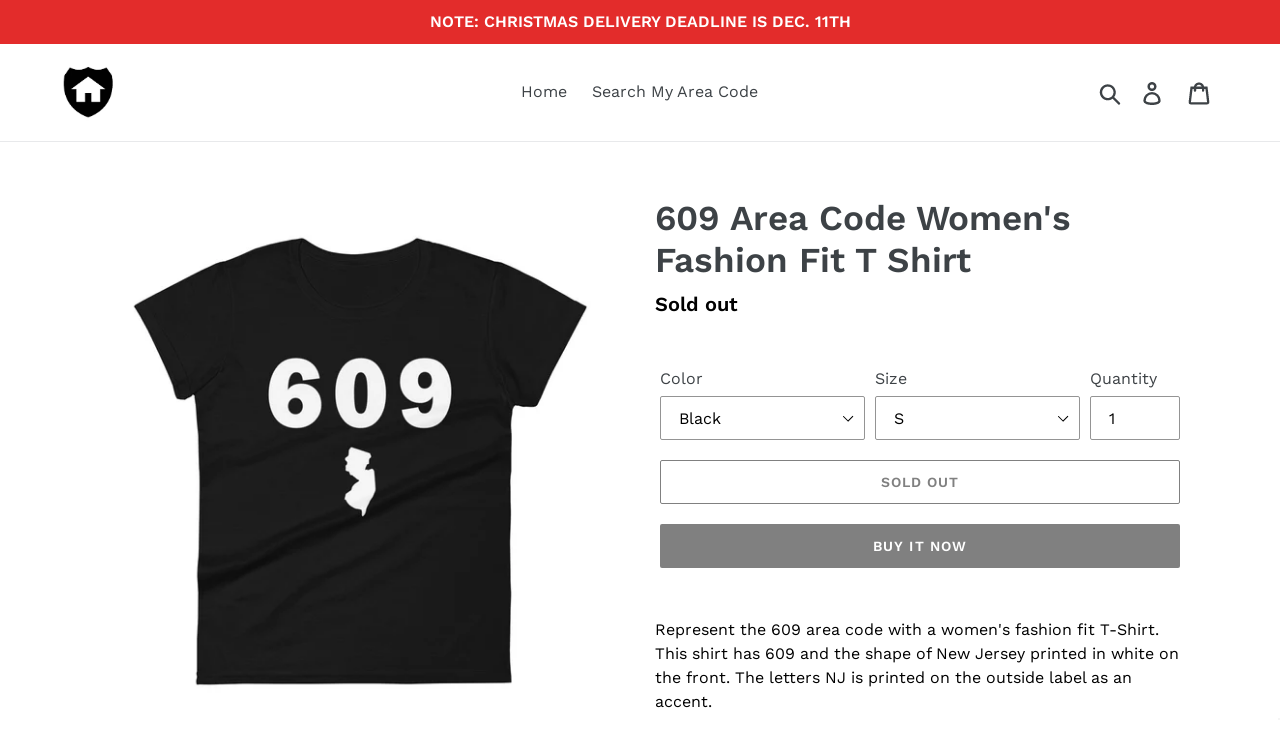

--- FILE ---
content_type: text/html; charset=utf-8
request_url: https://whereiwasraised.com/products/609-area-code-womens-fashion-fit-t-shirt
body_size: 42020
content:
<!doctype html>
<html class="no-js" lang="en">
<head>
  <meta charset="utf-8">
  <meta http-equiv="X-UA-Compatible" content="IE=edge,chrome=1">
  <meta name="viewport" content="width=device-width,initial-scale=1">
  <meta name="theme-color" content="#000000">
  <link rel="canonical" href="https://whereiwasraised.com/products/609-area-code-womens-fashion-fit-t-shirt">
<!-- Google Tag Manager -->
<script>(function(w,d,s,l,i){w[l]=w[l]||[];w[l].push({'gtm.start':
new Date().getTime(),event:'gtm.js'});var f=d.getElementsByTagName(s)[0],
j=d.createElement(s),dl=l!='dataLayer'?'&l='+l:'';j.async=true;j.src=
'https://www.googletagmanager.com/gtm.js?id='+i+dl;f.parentNode.insertBefore(j,f);
})(window,document,'script','dataLayer','GTM-TLLF7V8');</script>
<!-- End Google Tag Manager --><link rel="shortcut icon" href="//whereiwasraised.com/cdn/shop/files/70_32x32.png?v=1762652225" type="image/png"><title>609 Area Code Women&#39;s Fashion Fit T Shirt
&ndash; WhereIWasRaised</title><meta name="description" content="Represent the 609 area code with a women&#39;s fashion fit T-Shirt. This shirt has 609 and the shape of New Jersey printed in white on the front. The letters NJ is printed on the outside label as an accent. This shirt makes a great gift for yourself, family or friends. Here&#39;s some more details about your shirt: • 100% comb"><!-- /snippets/social-meta-tags.liquid -->




<meta property="og:site_name" content="WhereIWasRaised">
<meta property="og:url" content="https://whereiwasraised.com/products/609-area-code-womens-fashion-fit-t-shirt">
<meta property="og:title" content="609 Area Code Women's Fashion Fit T Shirt">
<meta property="og:type" content="product">
<meta property="og:description" content="Represent the 609 area code with a women&#39;s fashion fit T-Shirt. This shirt has 609 and the shape of New Jersey printed in white on the front. The letters NJ is printed on the outside label as an accent. This shirt makes a great gift for yourself, family or friends. Here&#39;s some more details about your shirt: • 100% comb">

  <meta property="og:price:amount" content="28.00">
  <meta property="og:price:currency" content="USD">

<meta property="og:image" content="http://whereiwasraised.com/cdn/shop/files/womens-fashion-fit-t-shirt-black-front-64ed23e76d50d_1200x1200.jpg?v=1693262837"><meta property="og:image" content="http://whereiwasraised.com/cdn/shop/files/womens-fashion-fit-t-shirt-black-back-64ed23e76f4d4_1200x1200.jpg?v=1693262839"><meta property="og:image" content="http://whereiwasraised.com/cdn/shop/files/womens-fashion-fit-t-shirt-navy-front-64ed23e76f5ee_1200x1200.jpg?v=1693262840">
<meta property="og:image:secure_url" content="https://whereiwasraised.com/cdn/shop/files/womens-fashion-fit-t-shirt-black-front-64ed23e76d50d_1200x1200.jpg?v=1693262837"><meta property="og:image:secure_url" content="https://whereiwasraised.com/cdn/shop/files/womens-fashion-fit-t-shirt-black-back-64ed23e76f4d4_1200x1200.jpg?v=1693262839"><meta property="og:image:secure_url" content="https://whereiwasraised.com/cdn/shop/files/womens-fashion-fit-t-shirt-navy-front-64ed23e76f5ee_1200x1200.jpg?v=1693262840">


<meta name="twitter:card" content="summary_large_image">
<meta name="twitter:title" content="609 Area Code Women's Fashion Fit T Shirt">
<meta name="twitter:description" content="Represent the 609 area code with a women&#39;s fashion fit T-Shirt. This shirt has 609 and the shape of New Jersey printed in white on the front. The letters NJ is printed on the outside label as an accent. This shirt makes a great gift for yourself, family or friends. Here&#39;s some more details about your shirt: • 100% comb">


  <link href="//whereiwasraised.com/cdn/shop/t/1/assets/theme.scss.css?v=175251541482628351891762638951" rel="stylesheet" type="text/css" media="all" />

  <script>
    var theme = {
      breakpoints: {
        narrowscreen: 500,
        medium: 750,
        large: 990,
        widescreen: 1400
      },
      strings: {
        addToCart: "Add to cart",
        soldOut: "Sold out",
        unavailable: "Unavailable",
        regularPrice: "Regular price",
        salePrice: "Sale price",
        sale: "Sale",
        showMore: "Show More",
        showLess: "Show Less",
        addressError: "Error looking up that address",
        addressNoResults: "No results for that address",
        addressQueryLimit: "You have exceeded the Google API usage limit. Consider upgrading to a \u003ca href=\"https:\/\/developers.google.com\/maps\/premium\/usage-limits\"\u003ePremium Plan\u003c\/a\u003e.",
        authError: "There was a problem authenticating your Google Maps account.",
        newWindow: "Opens in a new window.",
        external: "Opens external website.",
        newWindowExternal: "Opens external website in a new window.",
        removeLabel: "Remove [product]",
        update: "Update",
        quantity: "Quantity",
        discountedTotal: "Discounted total",
        regularTotal: "Regular total",
        priceColumn: "See Price column for discount details.",
        quantityMinimumMessage: "Quantity must be 1 or more",
        cartError: "There was an error while updating your cart. Please try again.",
        removedItemMessage: "Removed \u003cspan class=\"cart__removed-product-details\"\u003e([quantity]) [link]\u003c\/span\u003e from your cart.",
        unitPrice: "Unit price",
        unitPriceSeparator: "per",
        oneCartCount: "1 item",
        otherCartCount: "[count] items",
        quantityLabel: "Quantity: [count]"
      },
      moneyFormat: "${{amount}}",
      moneyFormatWithCurrency: "${{amount}} USD"
    }

    document.documentElement.className = document.documentElement.className.replace('no-js', 'js');
  </script><script src="//whereiwasraised.com/cdn/shop/t/1/assets/lazysizes.js?v=94224023136283657951566858589" async="async"></script>
  <script src="//whereiwasraised.com/cdn/shop/t/1/assets/vendor.js?v=12001839194546984181566858590" defer="defer"></script>
  <script src="//whereiwasraised.com/cdn/shop/t/1/assets/theme.js?v=146973074133522896131728732413" defer="defer"></script>

  
  
  <script>window.performance && window.performance.mark && window.performance.mark('shopify.content_for_header.start');</script><meta name="google-site-verification" content="VVDQCDMUqZILlO0XEiMuYstuTlzlATCSxj_9-tMzfHo">
<meta id="shopify-digital-wallet" name="shopify-digital-wallet" content="/25652822102/digital_wallets/dialog">
<meta name="shopify-checkout-api-token" content="6c25be16945ea0179610712bcae625c0">
<meta id="in-context-paypal-metadata" data-shop-id="25652822102" data-venmo-supported="false" data-environment="production" data-locale="en_US" data-paypal-v4="true" data-currency="USD">
<link rel="alternate" type="application/json+oembed" href="https://whereiwasraised.com/products/609-area-code-womens-fashion-fit-t-shirt.oembed">
<script async="async" src="/checkouts/internal/preloads.js?locale=en-US"></script>
<link rel="preconnect" href="https://shop.app" crossorigin="anonymous">
<script async="async" src="https://shop.app/checkouts/internal/preloads.js?locale=en-US&shop_id=25652822102" crossorigin="anonymous"></script>
<script id="apple-pay-shop-capabilities" type="application/json">{"shopId":25652822102,"countryCode":"US","currencyCode":"USD","merchantCapabilities":["supports3DS"],"merchantId":"gid:\/\/shopify\/Shop\/25652822102","merchantName":"WhereIWasRaised","requiredBillingContactFields":["postalAddress","email"],"requiredShippingContactFields":["postalAddress","email"],"shippingType":"shipping","supportedNetworks":["visa","masterCard","amex","discover","elo","jcb"],"total":{"type":"pending","label":"WhereIWasRaised","amount":"1.00"},"shopifyPaymentsEnabled":true,"supportsSubscriptions":true}</script>
<script id="shopify-features" type="application/json">{"accessToken":"6c25be16945ea0179610712bcae625c0","betas":["rich-media-storefront-analytics"],"domain":"whereiwasraised.com","predictiveSearch":true,"shopId":25652822102,"locale":"en"}</script>
<script>var Shopify = Shopify || {};
Shopify.shop = "whereiwasraised.myshopify.com";
Shopify.locale = "en";
Shopify.currency = {"active":"USD","rate":"1.0"};
Shopify.country = "US";
Shopify.theme = {"name":"Debut","id":76190711894,"schema_name":"Debut","schema_version":"13.1.0","theme_store_id":796,"role":"main"};
Shopify.theme.handle = "null";
Shopify.theme.style = {"id":null,"handle":null};
Shopify.cdnHost = "whereiwasraised.com/cdn";
Shopify.routes = Shopify.routes || {};
Shopify.routes.root = "/";</script>
<script type="module">!function(o){(o.Shopify=o.Shopify||{}).modules=!0}(window);</script>
<script>!function(o){function n(){var o=[];function n(){o.push(Array.prototype.slice.apply(arguments))}return n.q=o,n}var t=o.Shopify=o.Shopify||{};t.loadFeatures=n(),t.autoloadFeatures=n()}(window);</script>
<script>
  window.ShopifyPay = window.ShopifyPay || {};
  window.ShopifyPay.apiHost = "shop.app\/pay";
  window.ShopifyPay.redirectState = null;
</script>
<script id="shop-js-analytics" type="application/json">{"pageType":"product"}</script>
<script defer="defer" async type="module" src="//whereiwasraised.com/cdn/shopifycloud/shop-js/modules/v2/client.init-shop-cart-sync_IZsNAliE.en.esm.js"></script>
<script defer="defer" async type="module" src="//whereiwasraised.com/cdn/shopifycloud/shop-js/modules/v2/chunk.common_0OUaOowp.esm.js"></script>
<script type="module">
  await import("//whereiwasraised.com/cdn/shopifycloud/shop-js/modules/v2/client.init-shop-cart-sync_IZsNAliE.en.esm.js");
await import("//whereiwasraised.com/cdn/shopifycloud/shop-js/modules/v2/chunk.common_0OUaOowp.esm.js");

  window.Shopify.SignInWithShop?.initShopCartSync?.({"fedCMEnabled":true,"windoidEnabled":true});

</script>
<script>
  window.Shopify = window.Shopify || {};
  if (!window.Shopify.featureAssets) window.Shopify.featureAssets = {};
  window.Shopify.featureAssets['shop-js'] = {"shop-cart-sync":["modules/v2/client.shop-cart-sync_DLOhI_0X.en.esm.js","modules/v2/chunk.common_0OUaOowp.esm.js"],"init-fed-cm":["modules/v2/client.init-fed-cm_C6YtU0w6.en.esm.js","modules/v2/chunk.common_0OUaOowp.esm.js"],"shop-button":["modules/v2/client.shop-button_BCMx7GTG.en.esm.js","modules/v2/chunk.common_0OUaOowp.esm.js"],"shop-cash-offers":["modules/v2/client.shop-cash-offers_BT26qb5j.en.esm.js","modules/v2/chunk.common_0OUaOowp.esm.js","modules/v2/chunk.modal_CGo_dVj3.esm.js"],"init-windoid":["modules/v2/client.init-windoid_B9PkRMql.en.esm.js","modules/v2/chunk.common_0OUaOowp.esm.js"],"init-shop-email-lookup-coordinator":["modules/v2/client.init-shop-email-lookup-coordinator_DZkqjsbU.en.esm.js","modules/v2/chunk.common_0OUaOowp.esm.js"],"shop-toast-manager":["modules/v2/client.shop-toast-manager_Di2EnuM7.en.esm.js","modules/v2/chunk.common_0OUaOowp.esm.js"],"shop-login-button":["modules/v2/client.shop-login-button_BtqW_SIO.en.esm.js","modules/v2/chunk.common_0OUaOowp.esm.js","modules/v2/chunk.modal_CGo_dVj3.esm.js"],"avatar":["modules/v2/client.avatar_BTnouDA3.en.esm.js"],"pay-button":["modules/v2/client.pay-button_CWa-C9R1.en.esm.js","modules/v2/chunk.common_0OUaOowp.esm.js"],"init-shop-cart-sync":["modules/v2/client.init-shop-cart-sync_IZsNAliE.en.esm.js","modules/v2/chunk.common_0OUaOowp.esm.js"],"init-customer-accounts":["modules/v2/client.init-customer-accounts_DenGwJTU.en.esm.js","modules/v2/client.shop-login-button_BtqW_SIO.en.esm.js","modules/v2/chunk.common_0OUaOowp.esm.js","modules/v2/chunk.modal_CGo_dVj3.esm.js"],"init-shop-for-new-customer-accounts":["modules/v2/client.init-shop-for-new-customer-accounts_JdHXxpS9.en.esm.js","modules/v2/client.shop-login-button_BtqW_SIO.en.esm.js","modules/v2/chunk.common_0OUaOowp.esm.js","modules/v2/chunk.modal_CGo_dVj3.esm.js"],"init-customer-accounts-sign-up":["modules/v2/client.init-customer-accounts-sign-up_D6__K_p8.en.esm.js","modules/v2/client.shop-login-button_BtqW_SIO.en.esm.js","modules/v2/chunk.common_0OUaOowp.esm.js","modules/v2/chunk.modal_CGo_dVj3.esm.js"],"checkout-modal":["modules/v2/client.checkout-modal_C_ZQDY6s.en.esm.js","modules/v2/chunk.common_0OUaOowp.esm.js","modules/v2/chunk.modal_CGo_dVj3.esm.js"],"shop-follow-button":["modules/v2/client.shop-follow-button_XetIsj8l.en.esm.js","modules/v2/chunk.common_0OUaOowp.esm.js","modules/v2/chunk.modal_CGo_dVj3.esm.js"],"lead-capture":["modules/v2/client.lead-capture_DvA72MRN.en.esm.js","modules/v2/chunk.common_0OUaOowp.esm.js","modules/v2/chunk.modal_CGo_dVj3.esm.js"],"shop-login":["modules/v2/client.shop-login_ClXNxyh6.en.esm.js","modules/v2/chunk.common_0OUaOowp.esm.js","modules/v2/chunk.modal_CGo_dVj3.esm.js"],"payment-terms":["modules/v2/client.payment-terms_CNlwjfZz.en.esm.js","modules/v2/chunk.common_0OUaOowp.esm.js","modules/v2/chunk.modal_CGo_dVj3.esm.js"]};
</script>
<script>(function() {
  var isLoaded = false;
  function asyncLoad() {
    if (isLoaded) return;
    isLoaded = true;
    var urls = ["\/\/cdn.shopify.com\/proxy\/d4af389932622b324f87193bfd2828ba95fe9872af07b72ba39332e537bbc11a\/static.cdn.printful.com\/static\/js\/external\/shopify-product-customizer.js?v=0.28\u0026shop=whereiwasraised.myshopify.com\u0026sp-cache-control=cHVibGljLCBtYXgtYWdlPTkwMA","https:\/\/cdn.hextom.com\/js\/ultimatesalesboost.js?shop=whereiwasraised.myshopify.com","\/\/cdn.shopify.com\/proxy\/79e98719f8251199dbd15c1d870529a419452f58dd548eec12ad311cbe53a14d\/d1639lhkj5l89m.cloudfront.net\/js\/storefront\/uppromote.js?shop=whereiwasraised.myshopify.com\u0026sp-cache-control=cHVibGljLCBtYXgtYWdlPTkwMA"];
    for (var i = 0; i < urls.length; i++) {
      var s = document.createElement('script');
      s.type = 'text/javascript';
      s.async = true;
      s.src = urls[i];
      var x = document.getElementsByTagName('script')[0];
      x.parentNode.insertBefore(s, x);
    }
  };
  if(window.attachEvent) {
    window.attachEvent('onload', asyncLoad);
  } else {
    window.addEventListener('load', asyncLoad, false);
  }
})();</script>
<script id="__st">var __st={"a":25652822102,"offset":-18000,"reqid":"040ca965-c4b0-4967-8799-2d0bc437ffe0-1768350088","pageurl":"whereiwasraised.com\/products\/609-area-code-womens-fashion-fit-t-shirt","u":"2e3ce6d71467","p":"product","rtyp":"product","rid":6875342536790};</script>
<script>window.ShopifyPaypalV4VisibilityTracking = true;</script>
<script id="captcha-bootstrap">!function(){'use strict';const t='contact',e='account',n='new_comment',o=[[t,t],['blogs',n],['comments',n],[t,'customer']],c=[[e,'customer_login'],[e,'guest_login'],[e,'recover_customer_password'],[e,'create_customer']],r=t=>t.map((([t,e])=>`form[action*='/${t}']:not([data-nocaptcha='true']) input[name='form_type'][value='${e}']`)).join(','),a=t=>()=>t?[...document.querySelectorAll(t)].map((t=>t.form)):[];function s(){const t=[...o],e=r(t);return a(e)}const i='password',u='form_key',d=['recaptcha-v3-token','g-recaptcha-response','h-captcha-response',i],f=()=>{try{return window.sessionStorage}catch{return}},m='__shopify_v',_=t=>t.elements[u];function p(t,e,n=!1){try{const o=window.sessionStorage,c=JSON.parse(o.getItem(e)),{data:r}=function(t){const{data:e,action:n}=t;return t[m]||n?{data:e,action:n}:{data:t,action:n}}(c);for(const[e,n]of Object.entries(r))t.elements[e]&&(t.elements[e].value=n);n&&o.removeItem(e)}catch(o){console.error('form repopulation failed',{error:o})}}const l='form_type',E='cptcha';function T(t){t.dataset[E]=!0}const w=window,h=w.document,L='Shopify',v='ce_forms',y='captcha';let A=!1;((t,e)=>{const n=(g='f06e6c50-85a8-45c8-87d0-21a2b65856fe',I='https://cdn.shopify.com/shopifycloud/storefront-forms-hcaptcha/ce_storefront_forms_captcha_hcaptcha.v1.5.2.iife.js',D={infoText:'Protected by hCaptcha',privacyText:'Privacy',termsText:'Terms'},(t,e,n)=>{const o=w[L][v],c=o.bindForm;if(c)return c(t,g,e,D).then(n);var r;o.q.push([[t,g,e,D],n]),r=I,A||(h.body.append(Object.assign(h.createElement('script'),{id:'captcha-provider',async:!0,src:r})),A=!0)});var g,I,D;w[L]=w[L]||{},w[L][v]=w[L][v]||{},w[L][v].q=[],w[L][y]=w[L][y]||{},w[L][y].protect=function(t,e){n(t,void 0,e),T(t)},Object.freeze(w[L][y]),function(t,e,n,w,h,L){const[v,y,A,g]=function(t,e,n){const i=e?o:[],u=t?c:[],d=[...i,...u],f=r(d),m=r(i),_=r(d.filter((([t,e])=>n.includes(e))));return[a(f),a(m),a(_),s()]}(w,h,L),I=t=>{const e=t.target;return e instanceof HTMLFormElement?e:e&&e.form},D=t=>v().includes(t);t.addEventListener('submit',(t=>{const e=I(t);if(!e)return;const n=D(e)&&!e.dataset.hcaptchaBound&&!e.dataset.recaptchaBound,o=_(e),c=g().includes(e)&&(!o||!o.value);(n||c)&&t.preventDefault(),c&&!n&&(function(t){try{if(!f())return;!function(t){const e=f();if(!e)return;const n=_(t);if(!n)return;const o=n.value;o&&e.removeItem(o)}(t);const e=Array.from(Array(32),(()=>Math.random().toString(36)[2])).join('');!function(t,e){_(t)||t.append(Object.assign(document.createElement('input'),{type:'hidden',name:u})),t.elements[u].value=e}(t,e),function(t,e){const n=f();if(!n)return;const o=[...t.querySelectorAll(`input[type='${i}']`)].map((({name:t})=>t)),c=[...d,...o],r={};for(const[a,s]of new FormData(t).entries())c.includes(a)||(r[a]=s);n.setItem(e,JSON.stringify({[m]:1,action:t.action,data:r}))}(t,e)}catch(e){console.error('failed to persist form',e)}}(e),e.submit())}));const S=(t,e)=>{t&&!t.dataset[E]&&(n(t,e.some((e=>e===t))),T(t))};for(const o of['focusin','change'])t.addEventListener(o,(t=>{const e=I(t);D(e)&&S(e,y())}));const B=e.get('form_key'),M=e.get(l),P=B&&M;t.addEventListener('DOMContentLoaded',(()=>{const t=y();if(P)for(const e of t)e.elements[l].value===M&&p(e,B);[...new Set([...A(),...v().filter((t=>'true'===t.dataset.shopifyCaptcha))])].forEach((e=>S(e,t)))}))}(h,new URLSearchParams(w.location.search),n,t,e,['guest_login'])})(!0,!0)}();</script>
<script integrity="sha256-4kQ18oKyAcykRKYeNunJcIwy7WH5gtpwJnB7kiuLZ1E=" data-source-attribution="shopify.loadfeatures" defer="defer" src="//whereiwasraised.com/cdn/shopifycloud/storefront/assets/storefront/load_feature-a0a9edcb.js" crossorigin="anonymous"></script>
<script crossorigin="anonymous" defer="defer" src="//whereiwasraised.com/cdn/shopifycloud/storefront/assets/shopify_pay/storefront-65b4c6d7.js?v=20250812"></script>
<script data-source-attribution="shopify.dynamic_checkout.dynamic.init">var Shopify=Shopify||{};Shopify.PaymentButton=Shopify.PaymentButton||{isStorefrontPortableWallets:!0,init:function(){window.Shopify.PaymentButton.init=function(){};var t=document.createElement("script");t.src="https://whereiwasraised.com/cdn/shopifycloud/portable-wallets/latest/portable-wallets.en.js",t.type="module",document.head.appendChild(t)}};
</script>
<script data-source-attribution="shopify.dynamic_checkout.buyer_consent">
  function portableWalletsHideBuyerConsent(e){var t=document.getElementById("shopify-buyer-consent"),n=document.getElementById("shopify-subscription-policy-button");t&&n&&(t.classList.add("hidden"),t.setAttribute("aria-hidden","true"),n.removeEventListener("click",e))}function portableWalletsShowBuyerConsent(e){var t=document.getElementById("shopify-buyer-consent"),n=document.getElementById("shopify-subscription-policy-button");t&&n&&(t.classList.remove("hidden"),t.removeAttribute("aria-hidden"),n.addEventListener("click",e))}window.Shopify?.PaymentButton&&(window.Shopify.PaymentButton.hideBuyerConsent=portableWalletsHideBuyerConsent,window.Shopify.PaymentButton.showBuyerConsent=portableWalletsShowBuyerConsent);
</script>
<script>
  function portableWalletsCleanup(e){e&&e.src&&console.error("Failed to load portable wallets script "+e.src);var t=document.querySelectorAll("shopify-accelerated-checkout .shopify-payment-button__skeleton, shopify-accelerated-checkout-cart .wallet-cart-button__skeleton"),e=document.getElementById("shopify-buyer-consent");for(let e=0;e<t.length;e++)t[e].remove();e&&e.remove()}function portableWalletsNotLoadedAsModule(e){e instanceof ErrorEvent&&"string"==typeof e.message&&e.message.includes("import.meta")&&"string"==typeof e.filename&&e.filename.includes("portable-wallets")&&(window.removeEventListener("error",portableWalletsNotLoadedAsModule),window.Shopify.PaymentButton.failedToLoad=e,"loading"===document.readyState?document.addEventListener("DOMContentLoaded",window.Shopify.PaymentButton.init):window.Shopify.PaymentButton.init())}window.addEventListener("error",portableWalletsNotLoadedAsModule);
</script>

<script type="module" src="https://whereiwasraised.com/cdn/shopifycloud/portable-wallets/latest/portable-wallets.en.js" onError="portableWalletsCleanup(this)" crossorigin="anonymous"></script>
<script nomodule>
  document.addEventListener("DOMContentLoaded", portableWalletsCleanup);
</script>

<link id="shopify-accelerated-checkout-styles" rel="stylesheet" media="screen" href="https://whereiwasraised.com/cdn/shopifycloud/portable-wallets/latest/accelerated-checkout-backwards-compat.css" crossorigin="anonymous">
<style id="shopify-accelerated-checkout-cart">
        #shopify-buyer-consent {
  margin-top: 1em;
  display: inline-block;
  width: 100%;
}

#shopify-buyer-consent.hidden {
  display: none;
}

#shopify-subscription-policy-button {
  background: none;
  border: none;
  padding: 0;
  text-decoration: underline;
  font-size: inherit;
  cursor: pointer;
}

#shopify-subscription-policy-button::before {
  box-shadow: none;
}

      </style>

<script>window.performance && window.performance.mark && window.performance.mark('shopify.content_for_header.end');</script>
  
<meta name="p:domain_verify" content="dca3587e3335cb6c1e6caeda854524bf"/>
<meta name="facebook-domain-verification" content="q0c322dj6uohgpmrkrvv2gttge2j3y" />  
<!-- BEGIN app block: shopify://apps/tipo-related-products/blocks/app-embed/75cf2d86-3988-45e7-8f28-ada23c99704f --><script type="text/javascript">
  
    
    
    var Globo = Globo || {};
    window.Globo.RelatedProducts = window.Globo.RelatedProducts || {}; window.moneyFormat = "${{amount}}"; window.shopCurrency = "USD";
    window.globoRelatedProductsConfig = {
      __webpack_public_path__ : "https://cdn.shopify.com/extensions/019a6293-eea2-75db-9d64-cc7878a1288f/related-test-cli3-121/assets/", apiUrl: "https://related-products.globo.io/api", alternateApiUrl: "https://related-products.globo.io",
      shop: "whereiwasraised.myshopify.com", domain: "whereiwasraised.com",themeOs20: true, page: 'product',
      customer:null,
      urls:  { search: "\/search", collection: "\/collections" },
      translation: {"add_to_cart":"Add to cart","added_to_cart":"Added to cart","add_selected_to_cart":"Add selected to cart","added_selected_to_cart":"Added selected to cart","sale":"Sale","total_price":"Total price:","this_item":"This item:","sold_out":"Sold out","add_to_cart_short":"ADD","added_to_cart_short":"ADDED"},
      settings: {"hidewatermark":false,"redirect":true,"new_tab":true,"image_ratio":"800:800","hidden_tags":null,"exclude_tags":null,"hidden_collections":null,"carousel_autoplay":false,"carousel_disable_in_mobile":false,"carousel_items":"4","discount":{"enable":false,"condition":"any","type":"percentage","value":10},"sold_out":false,"carousel_loop":true,"carousel_rtl":false,"visible_tags":null},
      boughtTogetherIds: {},
      trendingProducts: [6781469556822,6775780769878,7420082094166,6776448319574,6779981299798,6880293814358,6780909256790,6778762297430,6775213097046,7421702602838,6780456632406,6773645443158,6779180646486,7406151041110,6778816004182,7406777401430,7425959297110,4041883254870,6775922262102,6875127775318,6776394743894,6775922688086,7420317859926,7399464599638,6777019531350,7397332025430,6774768730198,6781325312086,6778655244374,6874456293462,6780030386262,6760944697430,6776798511190,6780989014102,6779240022102,6775918231638,6878338678870,6780409479254,6876157313110,6773009547350,6776143839318,6777229672534,7405857767510,6887082098774,6776840388694,6781535617110,6876627173462,6776792514646,6778765148246,6779930902614],
      productBoughtTogether: {"type":"product_bought_together","enable":false,"title":{"text":"Frequently Bought Together","color":"#212121","fontSize":"25","align":"left"},"subtitle":{"text":null,"color":"#212121","fontSize":"18"},"limit":3,"maxWidth":1170,"conditions":[{"id":"bought_together","status":0},{"id":"manual","status":0},{"id":"vendor","type":"same","status":0},{"id":"type","type":"same","status":0},{"id":"collection","type":"same","status":1},{"id":"tags","type":"same","status":0},{"id":"global","status":0}],"template":{"id":"2","elements":["price","addToCartBtn","variantSelector","saleLabel"],"productTitle":{"fontSize":"15","color":"#212121"},"productPrice":{"fontSize":"14","color":"#212121"},"productOldPrice":{"fontSize":16,"color":"#919191"},"button":{"fontSize":"14","color":"#ffffff","backgroundColor":"#212121"},"saleLabel":{"color":"#fff","backgroundColor":"#c00000"},"this_item":true,"selected":true},"random":false,"discount":true},
      productRelated: {"type":"product_related","enable":true,"title":{"text":"Other Styles You May Like","color":"#212121","fontSize":"25","align":"center"},"subtitle":{"text":"Each product comes in a variety of colors","color":"#212121","fontSize":"18"},"limit":4,"maxWidth":1400,"conditions":[{"id":"manual","status":0},{"id":"bought_together","status":0},{"id":"vendor","type":"same","status":0},{"id":"type","type":"same","status":0},{"id":"collection","type":"same","status":1},{"id":"tags","type":"same","status":0},{"id":"global","status":0}],"template":{"id":"1","elements":["price","addToCartBtn","variantSelector","saleLabel"],"productTitle":{"fontSize":"15","color":"#212121"},"productPrice":{"fontSize":"14","color":"#212121"},"productOldPrice":{"fontSize":16,"color":"#919191"},"button":{"fontSize":"14","color":"#ffffff","backgroundColor":"#212121"},"saleLabel":{"color":"#fff","backgroundColor":"#c00000"},"this_item":false,"selected":false},"random":false,"discount":false},
      cart: {"type":"cart","enable":false,"title":{"text":"What else do you need?","color":"#212121","fontSize":"20","align":"left"},"subtitle":{"text":"","color":"#212121","fontSize":"18"},"limit":3,"maxWidth":1170,"conditions":[{"id":"manual","status":1},{"id":"bought_together","status":1},{"id":"tags","type":"same","status":1},{"id":"global","status":1}],"template":{"id":"3","elements":["price","addToCartBtn","variantSelector","saleLabel"],"productTitle":{"fontSize":"14","color":"#212121"},"productPrice":{"fontSize":"14","color":"#212121"},"productOldPrice":{"fontSize":16,"color":"#919191"},"button":{"fontSize":"15","color":"#ffffff","backgroundColor":"#212121"},"saleLabel":{"color":"#fff","backgroundColor":"#c00000"},"this_item":true,"selected":true},"random":false,"discount":false},
      basis_collection_handle: 'globo_basis_collection',
      widgets: [],
      offers: [],
      view_name: 'globo.alsobought', cart_properties_name: '_bundle', upsell_properties_name: '_upsell_bundle',
      discounted_ids: [],discount_min_amount: 0,offerdiscounted_ids: [],offerdiscount_min_amount: 0,data: { ids: ["6875342536790"],handles: ["609-area-code-womens-fashion-fit-t-shirt"], title : "609 Area Code Women's Fashion Fit T Shirt", vendors: ["WhereIWasRaised"], types: ["Apparel \u0026 Accessories \u003e Clothing \u003e Shirts \u0026 Tops \u003e Women's T Shirts, Apparel \u0026 Accessories \u003e Clothing \u003e Shirts \u0026 Tops \u003e Women's Fashion Fit T Shirts"], tags: [], collections: [] },
        
        product: {id: "6875342536790", title: "609 Area Code Women's Fashion Fit T Shirt", handle: "609-area-code-womens-fashion-fit-t-shirt", price: 2800, compare_at_price: null, images: ["//whereiwasraised.com/cdn/shop/files/womens-fashion-fit-t-shirt-black-front-64ed23e76d50d.jpg?v=1693262837"], variants: [{"id":40276263108694,"title":"Black \/ S","option1":"Black","option2":"S","option3":null,"sku":"6742253_4902","requires_shipping":true,"taxable":true,"featured_image":{"id":31569062723670,"product_id":6875342536790,"position":1,"created_at":"2023-08-28T18:47:17-04:00","updated_at":"2023-08-28T18:47:17-04:00","alt":null,"width":1000,"height":1000,"src":"\/\/whereiwasraised.com\/cdn\/shop\/files\/womens-fashion-fit-t-shirt-black-front-64ed23e76d50d.jpg?v=1693262837","variant_ids":[40276263108694,40276263141462,40276263174230,40276263206998,40276263239766]},"available":false,"name":"609 Area Code Women's Fashion Fit T Shirt - Black \/ S","public_title":"Black \/ S","options":["Black","S"],"price":2800,"weight":111,"compare_at_price":null,"inventory_management":"shopify","barcode":null,"featured_media":{"alt":null,"id":24281976832086,"position":1,"preview_image":{"aspect_ratio":1.0,"height":1000,"width":1000,"src":"\/\/whereiwasraised.com\/cdn\/shop\/files\/womens-fashion-fit-t-shirt-black-front-64ed23e76d50d.jpg?v=1693262837"}},"requires_selling_plan":false,"selling_plan_allocations":[]},{"id":40276263141462,"title":"Black \/ M","option1":"Black","option2":"M","option3":null,"sku":"6742253_4903","requires_shipping":true,"taxable":true,"featured_image":{"id":31569062723670,"product_id":6875342536790,"position":1,"created_at":"2023-08-28T18:47:17-04:00","updated_at":"2023-08-28T18:47:17-04:00","alt":null,"width":1000,"height":1000,"src":"\/\/whereiwasraised.com\/cdn\/shop\/files\/womens-fashion-fit-t-shirt-black-front-64ed23e76d50d.jpg?v=1693262837","variant_ids":[40276263108694,40276263141462,40276263174230,40276263206998,40276263239766]},"available":false,"name":"609 Area Code Women's Fashion Fit T Shirt - Black \/ M","public_title":"Black \/ M","options":["Black","M"],"price":2800,"weight":113,"compare_at_price":null,"inventory_management":"shopify","barcode":null,"featured_media":{"alt":null,"id":24281976832086,"position":1,"preview_image":{"aspect_ratio":1.0,"height":1000,"width":1000,"src":"\/\/whereiwasraised.com\/cdn\/shop\/files\/womens-fashion-fit-t-shirt-black-front-64ed23e76d50d.jpg?v=1693262837"}},"requires_selling_plan":false,"selling_plan_allocations":[]},{"id":40276263174230,"title":"Black \/ L","option1":"Black","option2":"L","option3":null,"sku":"6742253_4904","requires_shipping":true,"taxable":true,"featured_image":{"id":31569062723670,"product_id":6875342536790,"position":1,"created_at":"2023-08-28T18:47:17-04:00","updated_at":"2023-08-28T18:47:17-04:00","alt":null,"width":1000,"height":1000,"src":"\/\/whereiwasraised.com\/cdn\/shop\/files\/womens-fashion-fit-t-shirt-black-front-64ed23e76d50d.jpg?v=1693262837","variant_ids":[40276263108694,40276263141462,40276263174230,40276263206998,40276263239766]},"available":false,"name":"609 Area Code Women's Fashion Fit T Shirt - Black \/ L","public_title":"Black \/ L","options":["Black","L"],"price":2800,"weight":142,"compare_at_price":null,"inventory_management":"shopify","barcode":null,"featured_media":{"alt":null,"id":24281976832086,"position":1,"preview_image":{"aspect_ratio":1.0,"height":1000,"width":1000,"src":"\/\/whereiwasraised.com\/cdn\/shop\/files\/womens-fashion-fit-t-shirt-black-front-64ed23e76d50d.jpg?v=1693262837"}},"requires_selling_plan":false,"selling_plan_allocations":[]},{"id":40276263206998,"title":"Black \/ XL","option1":"Black","option2":"XL","option3":null,"sku":"6742253_4905","requires_shipping":true,"taxable":true,"featured_image":{"id":31569062723670,"product_id":6875342536790,"position":1,"created_at":"2023-08-28T18:47:17-04:00","updated_at":"2023-08-28T18:47:17-04:00","alt":null,"width":1000,"height":1000,"src":"\/\/whereiwasraised.com\/cdn\/shop\/files\/womens-fashion-fit-t-shirt-black-front-64ed23e76d50d.jpg?v=1693262837","variant_ids":[40276263108694,40276263141462,40276263174230,40276263206998,40276263239766]},"available":false,"name":"609 Area Code Women's Fashion Fit T Shirt - Black \/ XL","public_title":"Black \/ XL","options":["Black","XL"],"price":2800,"weight":150,"compare_at_price":null,"inventory_management":"shopify","barcode":null,"featured_media":{"alt":null,"id":24281976832086,"position":1,"preview_image":{"aspect_ratio":1.0,"height":1000,"width":1000,"src":"\/\/whereiwasraised.com\/cdn\/shop\/files\/womens-fashion-fit-t-shirt-black-front-64ed23e76d50d.jpg?v=1693262837"}},"requires_selling_plan":false,"selling_plan_allocations":[]},{"id":40276263239766,"title":"Black \/ 2XL","option1":"Black","option2":"2XL","option3":null,"sku":"6742253_4906","requires_shipping":true,"taxable":true,"featured_image":{"id":31569062723670,"product_id":6875342536790,"position":1,"created_at":"2023-08-28T18:47:17-04:00","updated_at":"2023-08-28T18:47:17-04:00","alt":null,"width":1000,"height":1000,"src":"\/\/whereiwasraised.com\/cdn\/shop\/files\/womens-fashion-fit-t-shirt-black-front-64ed23e76d50d.jpg?v=1693262837","variant_ids":[40276263108694,40276263141462,40276263174230,40276263206998,40276263239766]},"available":false,"name":"609 Area Code Women's Fashion Fit T Shirt - Black \/ 2XL","public_title":"Black \/ 2XL","options":["Black","2XL"],"price":3000,"weight":167,"compare_at_price":null,"inventory_management":"shopify","barcode":null,"featured_media":{"alt":null,"id":24281976832086,"position":1,"preview_image":{"aspect_ratio":1.0,"height":1000,"width":1000,"src":"\/\/whereiwasraised.com\/cdn\/shop\/files\/womens-fashion-fit-t-shirt-black-front-64ed23e76d50d.jpg?v=1693262837"}},"requires_selling_plan":false,"selling_plan_allocations":[]},{"id":40276263272534,"title":"Navy \/ S","option1":"Navy","option2":"S","option3":null,"sku":"6742253_4937","requires_shipping":true,"taxable":true,"featured_image":{"id":31569062789206,"product_id":6875342536790,"position":3,"created_at":"2023-08-28T18:47:20-04:00","updated_at":"2023-08-28T18:47:20-04:00","alt":null,"width":1000,"height":1000,"src":"\/\/whereiwasraised.com\/cdn\/shop\/files\/womens-fashion-fit-t-shirt-navy-front-64ed23e76f5ee.jpg?v=1693262840","variant_ids":[40276263272534,40276263305302,40276263338070,40276263370838,40276263403606]},"available":false,"name":"609 Area Code Women's Fashion Fit T Shirt - Navy \/ S","public_title":"Navy \/ S","options":["Navy","S"],"price":2800,"weight":111,"compare_at_price":null,"inventory_management":"shopify","barcode":null,"featured_media":{"alt":null,"id":24281976897622,"position":3,"preview_image":{"aspect_ratio":1.0,"height":1000,"width":1000,"src":"\/\/whereiwasraised.com\/cdn\/shop\/files\/womens-fashion-fit-t-shirt-navy-front-64ed23e76f5ee.jpg?v=1693262840"}},"requires_selling_plan":false,"selling_plan_allocations":[]},{"id":40276263305302,"title":"Navy \/ M","option1":"Navy","option2":"M","option3":null,"sku":"6742253_4938","requires_shipping":true,"taxable":true,"featured_image":{"id":31569062789206,"product_id":6875342536790,"position":3,"created_at":"2023-08-28T18:47:20-04:00","updated_at":"2023-08-28T18:47:20-04:00","alt":null,"width":1000,"height":1000,"src":"\/\/whereiwasraised.com\/cdn\/shop\/files\/womens-fashion-fit-t-shirt-navy-front-64ed23e76f5ee.jpg?v=1693262840","variant_ids":[40276263272534,40276263305302,40276263338070,40276263370838,40276263403606]},"available":false,"name":"609 Area Code Women's Fashion Fit T Shirt - Navy \/ M","public_title":"Navy \/ M","options":["Navy","M"],"price":2800,"weight":113,"compare_at_price":null,"inventory_management":"shopify","barcode":null,"featured_media":{"alt":null,"id":24281976897622,"position":3,"preview_image":{"aspect_ratio":1.0,"height":1000,"width":1000,"src":"\/\/whereiwasraised.com\/cdn\/shop\/files\/womens-fashion-fit-t-shirt-navy-front-64ed23e76f5ee.jpg?v=1693262840"}},"requires_selling_plan":false,"selling_plan_allocations":[]},{"id":40276263338070,"title":"Navy \/ L","option1":"Navy","option2":"L","option3":null,"sku":"6742253_4939","requires_shipping":true,"taxable":true,"featured_image":{"id":31569062789206,"product_id":6875342536790,"position":3,"created_at":"2023-08-28T18:47:20-04:00","updated_at":"2023-08-28T18:47:20-04:00","alt":null,"width":1000,"height":1000,"src":"\/\/whereiwasraised.com\/cdn\/shop\/files\/womens-fashion-fit-t-shirt-navy-front-64ed23e76f5ee.jpg?v=1693262840","variant_ids":[40276263272534,40276263305302,40276263338070,40276263370838,40276263403606]},"available":false,"name":"609 Area Code Women's Fashion Fit T Shirt - Navy \/ L","public_title":"Navy \/ L","options":["Navy","L"],"price":2800,"weight":142,"compare_at_price":null,"inventory_management":"shopify","barcode":null,"featured_media":{"alt":null,"id":24281976897622,"position":3,"preview_image":{"aspect_ratio":1.0,"height":1000,"width":1000,"src":"\/\/whereiwasraised.com\/cdn\/shop\/files\/womens-fashion-fit-t-shirt-navy-front-64ed23e76f5ee.jpg?v=1693262840"}},"requires_selling_plan":false,"selling_plan_allocations":[]},{"id":40276263370838,"title":"Navy \/ XL","option1":"Navy","option2":"XL","option3":null,"sku":"6742253_4940","requires_shipping":true,"taxable":true,"featured_image":{"id":31569062789206,"product_id":6875342536790,"position":3,"created_at":"2023-08-28T18:47:20-04:00","updated_at":"2023-08-28T18:47:20-04:00","alt":null,"width":1000,"height":1000,"src":"\/\/whereiwasraised.com\/cdn\/shop\/files\/womens-fashion-fit-t-shirt-navy-front-64ed23e76f5ee.jpg?v=1693262840","variant_ids":[40276263272534,40276263305302,40276263338070,40276263370838,40276263403606]},"available":false,"name":"609 Area Code Women's Fashion Fit T Shirt - Navy \/ XL","public_title":"Navy \/ XL","options":["Navy","XL"],"price":2800,"weight":150,"compare_at_price":null,"inventory_management":"shopify","barcode":null,"featured_media":{"alt":null,"id":24281976897622,"position":3,"preview_image":{"aspect_ratio":1.0,"height":1000,"width":1000,"src":"\/\/whereiwasraised.com\/cdn\/shop\/files\/womens-fashion-fit-t-shirt-navy-front-64ed23e76f5ee.jpg?v=1693262840"}},"requires_selling_plan":false,"selling_plan_allocations":[]},{"id":40276263403606,"title":"Navy \/ 2XL","option1":"Navy","option2":"2XL","option3":null,"sku":"6742253_4941","requires_shipping":true,"taxable":true,"featured_image":{"id":31569062789206,"product_id":6875342536790,"position":3,"created_at":"2023-08-28T18:47:20-04:00","updated_at":"2023-08-28T18:47:20-04:00","alt":null,"width":1000,"height":1000,"src":"\/\/whereiwasraised.com\/cdn\/shop\/files\/womens-fashion-fit-t-shirt-navy-front-64ed23e76f5ee.jpg?v=1693262840","variant_ids":[40276263272534,40276263305302,40276263338070,40276263370838,40276263403606]},"available":false,"name":"609 Area Code Women's Fashion Fit T Shirt - Navy \/ 2XL","public_title":"Navy \/ 2XL","options":["Navy","2XL"],"price":3000,"weight":167,"compare_at_price":null,"inventory_management":"shopify","barcode":null,"featured_media":{"alt":null,"id":24281976897622,"position":3,"preview_image":{"aspect_ratio":1.0,"height":1000,"width":1000,"src":"\/\/whereiwasraised.com\/cdn\/shop\/files\/womens-fashion-fit-t-shirt-navy-front-64ed23e76f5ee.jpg?v=1693262840"}},"requires_selling_plan":false,"selling_plan_allocations":[]},{"id":40276263436374,"title":"Heather Dark Grey \/ S","option1":"Heather Dark Grey","option2":"S","option3":null,"sku":"6742253_6317","requires_shipping":true,"taxable":true,"featured_image":{"id":31569062854742,"product_id":6875342536790,"position":5,"created_at":"2023-08-28T18:47:23-04:00","updated_at":"2023-08-28T18:47:23-04:00","alt":null,"width":1000,"height":1000,"src":"\/\/whereiwasraised.com\/cdn\/shop\/files\/womens-fashion-fit-t-shirt-heather-dark-grey-front-64ed23e76f8b0.jpg?v=1693262843","variant_ids":[40276263436374,40276263469142,40276263501910,40276263534678,40276263567446]},"available":false,"name":"609 Area Code Women's Fashion Fit T Shirt - Heather Dark Grey \/ S","public_title":"Heather Dark Grey \/ S","options":["Heather Dark Grey","S"],"price":2800,"weight":111,"compare_at_price":null,"inventory_management":"shopify","barcode":null,"featured_media":{"alt":null,"id":24281976963158,"position":5,"preview_image":{"aspect_ratio":1.0,"height":1000,"width":1000,"src":"\/\/whereiwasraised.com\/cdn\/shop\/files\/womens-fashion-fit-t-shirt-heather-dark-grey-front-64ed23e76f8b0.jpg?v=1693262843"}},"requires_selling_plan":false,"selling_plan_allocations":[]},{"id":40276263469142,"title":"Heather Dark Grey \/ M","option1":"Heather Dark Grey","option2":"M","option3":null,"sku":"6742253_6316","requires_shipping":true,"taxable":true,"featured_image":{"id":31569062854742,"product_id":6875342536790,"position":5,"created_at":"2023-08-28T18:47:23-04:00","updated_at":"2023-08-28T18:47:23-04:00","alt":null,"width":1000,"height":1000,"src":"\/\/whereiwasraised.com\/cdn\/shop\/files\/womens-fashion-fit-t-shirt-heather-dark-grey-front-64ed23e76f8b0.jpg?v=1693262843","variant_ids":[40276263436374,40276263469142,40276263501910,40276263534678,40276263567446]},"available":false,"name":"609 Area Code Women's Fashion Fit T Shirt - Heather Dark Grey \/ M","public_title":"Heather Dark Grey \/ M","options":["Heather Dark Grey","M"],"price":2800,"weight":113,"compare_at_price":null,"inventory_management":"shopify","barcode":null,"featured_media":{"alt":null,"id":24281976963158,"position":5,"preview_image":{"aspect_ratio":1.0,"height":1000,"width":1000,"src":"\/\/whereiwasraised.com\/cdn\/shop\/files\/womens-fashion-fit-t-shirt-heather-dark-grey-front-64ed23e76f8b0.jpg?v=1693262843"}},"requires_selling_plan":false,"selling_plan_allocations":[]},{"id":40276263501910,"title":"Heather Dark Grey \/ L","option1":"Heather Dark Grey","option2":"L","option3":null,"sku":"6742253_6315","requires_shipping":true,"taxable":true,"featured_image":{"id":31569062854742,"product_id":6875342536790,"position":5,"created_at":"2023-08-28T18:47:23-04:00","updated_at":"2023-08-28T18:47:23-04:00","alt":null,"width":1000,"height":1000,"src":"\/\/whereiwasraised.com\/cdn\/shop\/files\/womens-fashion-fit-t-shirt-heather-dark-grey-front-64ed23e76f8b0.jpg?v=1693262843","variant_ids":[40276263436374,40276263469142,40276263501910,40276263534678,40276263567446]},"available":false,"name":"609 Area Code Women's Fashion Fit T Shirt - Heather Dark Grey \/ L","public_title":"Heather Dark Grey \/ L","options":["Heather Dark Grey","L"],"price":2800,"weight":142,"compare_at_price":null,"inventory_management":"shopify","barcode":null,"featured_media":{"alt":null,"id":24281976963158,"position":5,"preview_image":{"aspect_ratio":1.0,"height":1000,"width":1000,"src":"\/\/whereiwasraised.com\/cdn\/shop\/files\/womens-fashion-fit-t-shirt-heather-dark-grey-front-64ed23e76f8b0.jpg?v=1693262843"}},"requires_selling_plan":false,"selling_plan_allocations":[]},{"id":40276263534678,"title":"Heather Dark Grey \/ XL","option1":"Heather Dark Grey","option2":"XL","option3":null,"sku":"6742253_6318","requires_shipping":true,"taxable":true,"featured_image":{"id":31569062854742,"product_id":6875342536790,"position":5,"created_at":"2023-08-28T18:47:23-04:00","updated_at":"2023-08-28T18:47:23-04:00","alt":null,"width":1000,"height":1000,"src":"\/\/whereiwasraised.com\/cdn\/shop\/files\/womens-fashion-fit-t-shirt-heather-dark-grey-front-64ed23e76f8b0.jpg?v=1693262843","variant_ids":[40276263436374,40276263469142,40276263501910,40276263534678,40276263567446]},"available":false,"name":"609 Area Code Women's Fashion Fit T Shirt - Heather Dark Grey \/ XL","public_title":"Heather Dark Grey \/ XL","options":["Heather Dark Grey","XL"],"price":2800,"weight":150,"compare_at_price":null,"inventory_management":"shopify","barcode":null,"featured_media":{"alt":null,"id":24281976963158,"position":5,"preview_image":{"aspect_ratio":1.0,"height":1000,"width":1000,"src":"\/\/whereiwasraised.com\/cdn\/shop\/files\/womens-fashion-fit-t-shirt-heather-dark-grey-front-64ed23e76f8b0.jpg?v=1693262843"}},"requires_selling_plan":false,"selling_plan_allocations":[]},{"id":40276263567446,"title":"Heather Dark Grey \/ 2XL","option1":"Heather Dark Grey","option2":"2XL","option3":null,"sku":"6742253_6314","requires_shipping":true,"taxable":true,"featured_image":{"id":31569062854742,"product_id":6875342536790,"position":5,"created_at":"2023-08-28T18:47:23-04:00","updated_at":"2023-08-28T18:47:23-04:00","alt":null,"width":1000,"height":1000,"src":"\/\/whereiwasraised.com\/cdn\/shop\/files\/womens-fashion-fit-t-shirt-heather-dark-grey-front-64ed23e76f8b0.jpg?v=1693262843","variant_ids":[40276263436374,40276263469142,40276263501910,40276263534678,40276263567446]},"available":false,"name":"609 Area Code Women's Fashion Fit T Shirt - Heather Dark Grey \/ 2XL","public_title":"Heather Dark Grey \/ 2XL","options":["Heather Dark Grey","2XL"],"price":3000,"weight":167,"compare_at_price":null,"inventory_management":"shopify","barcode":null,"featured_media":{"alt":null,"id":24281976963158,"position":5,"preview_image":{"aspect_ratio":1.0,"height":1000,"width":1000,"src":"\/\/whereiwasraised.com\/cdn\/shop\/files\/womens-fashion-fit-t-shirt-heather-dark-grey-front-64ed23e76f8b0.jpg?v=1693262843"}},"requires_selling_plan":false,"selling_plan_allocations":[]},{"id":40276263600214,"title":"True Red \/ S","option1":"True Red","option2":"S","option3":null,"sku":"6742253_4942","requires_shipping":true,"taxable":true,"featured_image":{"id":31569062920278,"product_id":6875342536790,"position":7,"created_at":"2023-08-28T18:47:27-04:00","updated_at":"2023-08-28T18:47:27-04:00","alt":null,"width":1000,"height":1000,"src":"\/\/whereiwasraised.com\/cdn\/shop\/files\/womens-fashion-fit-t-shirt-true-red-front-64ed23e76fc4a.jpg?v=1693262847","variant_ids":[40276263600214,40276263632982,40276263665750,40276263698518,40276263731286]},"available":false,"name":"609 Area Code Women's Fashion Fit T Shirt - True Red \/ S","public_title":"True Red \/ S","options":["True Red","S"],"price":2800,"weight":111,"compare_at_price":null,"inventory_management":"shopify","barcode":null,"featured_media":{"alt":null,"id":24281977028694,"position":7,"preview_image":{"aspect_ratio":1.0,"height":1000,"width":1000,"src":"\/\/whereiwasraised.com\/cdn\/shop\/files\/womens-fashion-fit-t-shirt-true-red-front-64ed23e76fc4a.jpg?v=1693262847"}},"requires_selling_plan":false,"selling_plan_allocations":[]},{"id":40276263632982,"title":"True Red \/ M","option1":"True Red","option2":"M","option3":null,"sku":"6742253_4943","requires_shipping":true,"taxable":true,"featured_image":{"id":31569062920278,"product_id":6875342536790,"position":7,"created_at":"2023-08-28T18:47:27-04:00","updated_at":"2023-08-28T18:47:27-04:00","alt":null,"width":1000,"height":1000,"src":"\/\/whereiwasraised.com\/cdn\/shop\/files\/womens-fashion-fit-t-shirt-true-red-front-64ed23e76fc4a.jpg?v=1693262847","variant_ids":[40276263600214,40276263632982,40276263665750,40276263698518,40276263731286]},"available":false,"name":"609 Area Code Women's Fashion Fit T Shirt - True Red \/ M","public_title":"True Red \/ M","options":["True Red","M"],"price":2800,"weight":113,"compare_at_price":null,"inventory_management":"shopify","barcode":null,"featured_media":{"alt":null,"id":24281977028694,"position":7,"preview_image":{"aspect_ratio":1.0,"height":1000,"width":1000,"src":"\/\/whereiwasraised.com\/cdn\/shop\/files\/womens-fashion-fit-t-shirt-true-red-front-64ed23e76fc4a.jpg?v=1693262847"}},"requires_selling_plan":false,"selling_plan_allocations":[]},{"id":40276263665750,"title":"True Red \/ L","option1":"True Red","option2":"L","option3":null,"sku":"6742253_4944","requires_shipping":true,"taxable":true,"featured_image":{"id":31569062920278,"product_id":6875342536790,"position":7,"created_at":"2023-08-28T18:47:27-04:00","updated_at":"2023-08-28T18:47:27-04:00","alt":null,"width":1000,"height":1000,"src":"\/\/whereiwasraised.com\/cdn\/shop\/files\/womens-fashion-fit-t-shirt-true-red-front-64ed23e76fc4a.jpg?v=1693262847","variant_ids":[40276263600214,40276263632982,40276263665750,40276263698518,40276263731286]},"available":false,"name":"609 Area Code Women's Fashion Fit T Shirt - True Red \/ L","public_title":"True Red \/ L","options":["True Red","L"],"price":2800,"weight":142,"compare_at_price":null,"inventory_management":"shopify","barcode":null,"featured_media":{"alt":null,"id":24281977028694,"position":7,"preview_image":{"aspect_ratio":1.0,"height":1000,"width":1000,"src":"\/\/whereiwasraised.com\/cdn\/shop\/files\/womens-fashion-fit-t-shirt-true-red-front-64ed23e76fc4a.jpg?v=1693262847"}},"requires_selling_plan":false,"selling_plan_allocations":[]},{"id":40276263698518,"title":"True Red \/ XL","option1":"True Red","option2":"XL","option3":null,"sku":"6742253_4945","requires_shipping":true,"taxable":true,"featured_image":{"id":31569062920278,"product_id":6875342536790,"position":7,"created_at":"2023-08-28T18:47:27-04:00","updated_at":"2023-08-28T18:47:27-04:00","alt":null,"width":1000,"height":1000,"src":"\/\/whereiwasraised.com\/cdn\/shop\/files\/womens-fashion-fit-t-shirt-true-red-front-64ed23e76fc4a.jpg?v=1693262847","variant_ids":[40276263600214,40276263632982,40276263665750,40276263698518,40276263731286]},"available":false,"name":"609 Area Code Women's Fashion Fit T Shirt - True Red \/ XL","public_title":"True Red \/ XL","options":["True Red","XL"],"price":2800,"weight":150,"compare_at_price":null,"inventory_management":"shopify","barcode":null,"featured_media":{"alt":null,"id":24281977028694,"position":7,"preview_image":{"aspect_ratio":1.0,"height":1000,"width":1000,"src":"\/\/whereiwasraised.com\/cdn\/shop\/files\/womens-fashion-fit-t-shirt-true-red-front-64ed23e76fc4a.jpg?v=1693262847"}},"requires_selling_plan":false,"selling_plan_allocations":[]},{"id":40276263731286,"title":"True Red \/ 2XL","option1":"True Red","option2":"2XL","option3":null,"sku":"6742253_4946","requires_shipping":true,"taxable":true,"featured_image":{"id":31569062920278,"product_id":6875342536790,"position":7,"created_at":"2023-08-28T18:47:27-04:00","updated_at":"2023-08-28T18:47:27-04:00","alt":null,"width":1000,"height":1000,"src":"\/\/whereiwasraised.com\/cdn\/shop\/files\/womens-fashion-fit-t-shirt-true-red-front-64ed23e76fc4a.jpg?v=1693262847","variant_ids":[40276263600214,40276263632982,40276263665750,40276263698518,40276263731286]},"available":false,"name":"609 Area Code Women's Fashion Fit T Shirt - True Red \/ 2XL","public_title":"True Red \/ 2XL","options":["True Red","2XL"],"price":3000,"weight":167,"compare_at_price":null,"inventory_management":"shopify","barcode":null,"featured_media":{"alt":null,"id":24281977028694,"position":7,"preview_image":{"aspect_ratio":1.0,"height":1000,"width":1000,"src":"\/\/whereiwasraised.com\/cdn\/shop\/files\/womens-fashion-fit-t-shirt-true-red-front-64ed23e76fc4a.jpg?v=1693262847"}},"requires_selling_plan":false,"selling_plan_allocations":[]},{"id":40276263764054,"title":"Royal Blue \/ S","option1":"Royal Blue","option2":"S","option3":null,"sku":"6742253_4947","requires_shipping":true,"taxable":true,"featured_image":{"id":31569062985814,"product_id":6875342536790,"position":9,"created_at":"2023-08-28T18:47:30-04:00","updated_at":"2023-08-28T18:47:30-04:00","alt":null,"width":1000,"height":1000,"src":"\/\/whereiwasraised.com\/cdn\/shop\/files\/womens-fashion-fit-t-shirt-royal-blue-front-64ed23e770248.jpg?v=1693262850","variant_ids":[40276263764054,40276263796822,40276263829590,40276263862358,40276263895126]},"available":false,"name":"609 Area Code Women's Fashion Fit T Shirt - Royal Blue \/ S","public_title":"Royal Blue \/ S","options":["Royal Blue","S"],"price":2800,"weight":111,"compare_at_price":null,"inventory_management":"shopify","barcode":null,"featured_media":{"alt":null,"id":24281977094230,"position":9,"preview_image":{"aspect_ratio":1.0,"height":1000,"width":1000,"src":"\/\/whereiwasraised.com\/cdn\/shop\/files\/womens-fashion-fit-t-shirt-royal-blue-front-64ed23e770248.jpg?v=1693262850"}},"requires_selling_plan":false,"selling_plan_allocations":[]},{"id":40276263796822,"title":"Royal Blue \/ M","option1":"Royal Blue","option2":"M","option3":null,"sku":"6742253_4948","requires_shipping":true,"taxable":true,"featured_image":{"id":31569062985814,"product_id":6875342536790,"position":9,"created_at":"2023-08-28T18:47:30-04:00","updated_at":"2023-08-28T18:47:30-04:00","alt":null,"width":1000,"height":1000,"src":"\/\/whereiwasraised.com\/cdn\/shop\/files\/womens-fashion-fit-t-shirt-royal-blue-front-64ed23e770248.jpg?v=1693262850","variant_ids":[40276263764054,40276263796822,40276263829590,40276263862358,40276263895126]},"available":false,"name":"609 Area Code Women's Fashion Fit T Shirt - Royal Blue \/ M","public_title":"Royal Blue \/ M","options":["Royal Blue","M"],"price":2800,"weight":113,"compare_at_price":null,"inventory_management":"shopify","barcode":null,"featured_media":{"alt":null,"id":24281977094230,"position":9,"preview_image":{"aspect_ratio":1.0,"height":1000,"width":1000,"src":"\/\/whereiwasraised.com\/cdn\/shop\/files\/womens-fashion-fit-t-shirt-royal-blue-front-64ed23e770248.jpg?v=1693262850"}},"requires_selling_plan":false,"selling_plan_allocations":[]},{"id":40276263829590,"title":"Royal Blue \/ L","option1":"Royal Blue","option2":"L","option3":null,"sku":"6742253_4949","requires_shipping":true,"taxable":true,"featured_image":{"id":31569062985814,"product_id":6875342536790,"position":9,"created_at":"2023-08-28T18:47:30-04:00","updated_at":"2023-08-28T18:47:30-04:00","alt":null,"width":1000,"height":1000,"src":"\/\/whereiwasraised.com\/cdn\/shop\/files\/womens-fashion-fit-t-shirt-royal-blue-front-64ed23e770248.jpg?v=1693262850","variant_ids":[40276263764054,40276263796822,40276263829590,40276263862358,40276263895126]},"available":false,"name":"609 Area Code Women's Fashion Fit T Shirt - Royal Blue \/ L","public_title":"Royal Blue \/ L","options":["Royal Blue","L"],"price":2800,"weight":142,"compare_at_price":null,"inventory_management":"shopify","barcode":null,"featured_media":{"alt":null,"id":24281977094230,"position":9,"preview_image":{"aspect_ratio":1.0,"height":1000,"width":1000,"src":"\/\/whereiwasraised.com\/cdn\/shop\/files\/womens-fashion-fit-t-shirt-royal-blue-front-64ed23e770248.jpg?v=1693262850"}},"requires_selling_plan":false,"selling_plan_allocations":[]},{"id":40276263862358,"title":"Royal Blue \/ XL","option1":"Royal Blue","option2":"XL","option3":null,"sku":"6742253_4950","requires_shipping":true,"taxable":true,"featured_image":{"id":31569062985814,"product_id":6875342536790,"position":9,"created_at":"2023-08-28T18:47:30-04:00","updated_at":"2023-08-28T18:47:30-04:00","alt":null,"width":1000,"height":1000,"src":"\/\/whereiwasraised.com\/cdn\/shop\/files\/womens-fashion-fit-t-shirt-royal-blue-front-64ed23e770248.jpg?v=1693262850","variant_ids":[40276263764054,40276263796822,40276263829590,40276263862358,40276263895126]},"available":false,"name":"609 Area Code Women's Fashion Fit T Shirt - Royal Blue \/ XL","public_title":"Royal Blue \/ XL","options":["Royal Blue","XL"],"price":2800,"weight":150,"compare_at_price":null,"inventory_management":"shopify","barcode":null,"featured_media":{"alt":null,"id":24281977094230,"position":9,"preview_image":{"aspect_ratio":1.0,"height":1000,"width":1000,"src":"\/\/whereiwasraised.com\/cdn\/shop\/files\/womens-fashion-fit-t-shirt-royal-blue-front-64ed23e770248.jpg?v=1693262850"}},"requires_selling_plan":false,"selling_plan_allocations":[]},{"id":40276263895126,"title":"Royal Blue \/ 2XL","option1":"Royal Blue","option2":"2XL","option3":null,"sku":"6742253_4951","requires_shipping":true,"taxable":true,"featured_image":{"id":31569062985814,"product_id":6875342536790,"position":9,"created_at":"2023-08-28T18:47:30-04:00","updated_at":"2023-08-28T18:47:30-04:00","alt":null,"width":1000,"height":1000,"src":"\/\/whereiwasraised.com\/cdn\/shop\/files\/womens-fashion-fit-t-shirt-royal-blue-front-64ed23e770248.jpg?v=1693262850","variant_ids":[40276263764054,40276263796822,40276263829590,40276263862358,40276263895126]},"available":false,"name":"609 Area Code Women's Fashion Fit T Shirt - Royal Blue \/ 2XL","public_title":"Royal Blue \/ 2XL","options":["Royal Blue","2XL"],"price":3000,"weight":167,"compare_at_price":null,"inventory_management":"shopify","barcode":null,"featured_media":{"alt":null,"id":24281977094230,"position":9,"preview_image":{"aspect_ratio":1.0,"height":1000,"width":1000,"src":"\/\/whereiwasraised.com\/cdn\/shop\/files\/womens-fashion-fit-t-shirt-royal-blue-front-64ed23e770248.jpg?v=1693262850"}},"requires_selling_plan":false,"selling_plan_allocations":[]},{"id":40276263927894,"title":"Heather Grey \/ S","option1":"Heather Grey","option2":"S","option3":null,"sku":"6742253_4917","requires_shipping":true,"taxable":true,"featured_image":{"id":31569063051350,"product_id":6875342536790,"position":11,"created_at":"2023-08-28T18:47:32-04:00","updated_at":"2023-08-28T18:47:32-04:00","alt":null,"width":1000,"height":1000,"src":"\/\/whereiwasraised.com\/cdn\/shop\/files\/womens-fashion-fit-t-shirt-heather-grey-front-64ed23e770857.jpg?v=1693262852","variant_ids":[40276263927894,40276263960662,40276263993430,40276264026198,40276264058966]},"available":false,"name":"609 Area Code Women's Fashion Fit T Shirt - Heather Grey \/ S","public_title":"Heather Grey \/ S","options":["Heather Grey","S"],"price":2800,"weight":111,"compare_at_price":null,"inventory_management":"shopify","barcode":null,"featured_media":{"alt":null,"id":24281977159766,"position":11,"preview_image":{"aspect_ratio":1.0,"height":1000,"width":1000,"src":"\/\/whereiwasraised.com\/cdn\/shop\/files\/womens-fashion-fit-t-shirt-heather-grey-front-64ed23e770857.jpg?v=1693262852"}},"requires_selling_plan":false,"selling_plan_allocations":[]},{"id":40276263960662,"title":"Heather Grey \/ M","option1":"Heather Grey","option2":"M","option3":null,"sku":"6742253_4918","requires_shipping":true,"taxable":true,"featured_image":{"id":31569063051350,"product_id":6875342536790,"position":11,"created_at":"2023-08-28T18:47:32-04:00","updated_at":"2023-08-28T18:47:32-04:00","alt":null,"width":1000,"height":1000,"src":"\/\/whereiwasraised.com\/cdn\/shop\/files\/womens-fashion-fit-t-shirt-heather-grey-front-64ed23e770857.jpg?v=1693262852","variant_ids":[40276263927894,40276263960662,40276263993430,40276264026198,40276264058966]},"available":false,"name":"609 Area Code Women's Fashion Fit T Shirt - Heather Grey \/ M","public_title":"Heather Grey \/ M","options":["Heather Grey","M"],"price":2800,"weight":113,"compare_at_price":null,"inventory_management":"shopify","barcode":null,"featured_media":{"alt":null,"id":24281977159766,"position":11,"preview_image":{"aspect_ratio":1.0,"height":1000,"width":1000,"src":"\/\/whereiwasraised.com\/cdn\/shop\/files\/womens-fashion-fit-t-shirt-heather-grey-front-64ed23e770857.jpg?v=1693262852"}},"requires_selling_plan":false,"selling_plan_allocations":[]},{"id":40276263993430,"title":"Heather Grey \/ L","option1":"Heather Grey","option2":"L","option3":null,"sku":"6742253_4919","requires_shipping":true,"taxable":true,"featured_image":{"id":31569063051350,"product_id":6875342536790,"position":11,"created_at":"2023-08-28T18:47:32-04:00","updated_at":"2023-08-28T18:47:32-04:00","alt":null,"width":1000,"height":1000,"src":"\/\/whereiwasraised.com\/cdn\/shop\/files\/womens-fashion-fit-t-shirt-heather-grey-front-64ed23e770857.jpg?v=1693262852","variant_ids":[40276263927894,40276263960662,40276263993430,40276264026198,40276264058966]},"available":false,"name":"609 Area Code Women's Fashion Fit T Shirt - Heather Grey \/ L","public_title":"Heather Grey \/ L","options":["Heather Grey","L"],"price":2800,"weight":142,"compare_at_price":null,"inventory_management":"shopify","barcode":null,"featured_media":{"alt":null,"id":24281977159766,"position":11,"preview_image":{"aspect_ratio":1.0,"height":1000,"width":1000,"src":"\/\/whereiwasraised.com\/cdn\/shop\/files\/womens-fashion-fit-t-shirt-heather-grey-front-64ed23e770857.jpg?v=1693262852"}},"requires_selling_plan":false,"selling_plan_allocations":[]},{"id":40276264026198,"title":"Heather Grey \/ XL","option1":"Heather Grey","option2":"XL","option3":null,"sku":"6742253_4920","requires_shipping":true,"taxable":true,"featured_image":{"id":31569063051350,"product_id":6875342536790,"position":11,"created_at":"2023-08-28T18:47:32-04:00","updated_at":"2023-08-28T18:47:32-04:00","alt":null,"width":1000,"height":1000,"src":"\/\/whereiwasraised.com\/cdn\/shop\/files\/womens-fashion-fit-t-shirt-heather-grey-front-64ed23e770857.jpg?v=1693262852","variant_ids":[40276263927894,40276263960662,40276263993430,40276264026198,40276264058966]},"available":false,"name":"609 Area Code Women's Fashion Fit T Shirt - Heather Grey \/ XL","public_title":"Heather Grey \/ XL","options":["Heather Grey","XL"],"price":2800,"weight":150,"compare_at_price":null,"inventory_management":"shopify","barcode":null,"featured_media":{"alt":null,"id":24281977159766,"position":11,"preview_image":{"aspect_ratio":1.0,"height":1000,"width":1000,"src":"\/\/whereiwasraised.com\/cdn\/shop\/files\/womens-fashion-fit-t-shirt-heather-grey-front-64ed23e770857.jpg?v=1693262852"}},"requires_selling_plan":false,"selling_plan_allocations":[]},{"id":40276264058966,"title":"Heather Grey \/ 2XL","option1":"Heather Grey","option2":"2XL","option3":null,"sku":"6742253_4921","requires_shipping":true,"taxable":true,"featured_image":{"id":31569063051350,"product_id":6875342536790,"position":11,"created_at":"2023-08-28T18:47:32-04:00","updated_at":"2023-08-28T18:47:32-04:00","alt":null,"width":1000,"height":1000,"src":"\/\/whereiwasraised.com\/cdn\/shop\/files\/womens-fashion-fit-t-shirt-heather-grey-front-64ed23e770857.jpg?v=1693262852","variant_ids":[40276263927894,40276263960662,40276263993430,40276264026198,40276264058966]},"available":false,"name":"609 Area Code Women's Fashion Fit T Shirt - Heather Grey \/ 2XL","public_title":"Heather Grey \/ 2XL","options":["Heather Grey","2XL"],"price":3000,"weight":167,"compare_at_price":null,"inventory_management":"shopify","barcode":null,"featured_media":{"alt":null,"id":24281977159766,"position":11,"preview_image":{"aspect_ratio":1.0,"height":1000,"width":1000,"src":"\/\/whereiwasraised.com\/cdn\/shop\/files\/womens-fashion-fit-t-shirt-heather-grey-front-64ed23e770857.jpg?v=1693262852"}},"requires_selling_plan":false,"selling_plan_allocations":[]},{"id":40276264091734,"title":"Caribbean Blue \/ S","option1":"Caribbean Blue","option2":"S","option3":null,"sku":"6742253_4907","requires_shipping":true,"taxable":true,"featured_image":{"id":31569063116886,"product_id":6875342536790,"position":13,"created_at":"2023-08-28T18:47:36-04:00","updated_at":"2023-08-28T18:47:36-04:00","alt":null,"width":1000,"height":1000,"src":"\/\/whereiwasraised.com\/cdn\/shop\/files\/womens-fashion-fit-t-shirt-caribbean-blue-front-64ed23e770f4f.jpg?v=1693262856","variant_ids":[40276264091734,40276264124502,40276264157270,40276264190038,40276264222806]},"available":false,"name":"609 Area Code Women's Fashion Fit T Shirt - Caribbean Blue \/ S","public_title":"Caribbean Blue \/ S","options":["Caribbean Blue","S"],"price":2800,"weight":111,"compare_at_price":null,"inventory_management":"shopify","barcode":null,"featured_media":{"alt":null,"id":24281977225302,"position":13,"preview_image":{"aspect_ratio":1.0,"height":1000,"width":1000,"src":"\/\/whereiwasraised.com\/cdn\/shop\/files\/womens-fashion-fit-t-shirt-caribbean-blue-front-64ed23e770f4f.jpg?v=1693262856"}},"requires_selling_plan":false,"selling_plan_allocations":[]},{"id":40276264124502,"title":"Caribbean Blue \/ M","option1":"Caribbean Blue","option2":"M","option3":null,"sku":"6742253_4908","requires_shipping":true,"taxable":true,"featured_image":{"id":31569063116886,"product_id":6875342536790,"position":13,"created_at":"2023-08-28T18:47:36-04:00","updated_at":"2023-08-28T18:47:36-04:00","alt":null,"width":1000,"height":1000,"src":"\/\/whereiwasraised.com\/cdn\/shop\/files\/womens-fashion-fit-t-shirt-caribbean-blue-front-64ed23e770f4f.jpg?v=1693262856","variant_ids":[40276264091734,40276264124502,40276264157270,40276264190038,40276264222806]},"available":false,"name":"609 Area Code Women's Fashion Fit T Shirt - Caribbean Blue \/ M","public_title":"Caribbean Blue \/ M","options":["Caribbean Blue","M"],"price":2800,"weight":113,"compare_at_price":null,"inventory_management":"shopify","barcode":null,"featured_media":{"alt":null,"id":24281977225302,"position":13,"preview_image":{"aspect_ratio":1.0,"height":1000,"width":1000,"src":"\/\/whereiwasraised.com\/cdn\/shop\/files\/womens-fashion-fit-t-shirt-caribbean-blue-front-64ed23e770f4f.jpg?v=1693262856"}},"requires_selling_plan":false,"selling_plan_allocations":[]},{"id":40276264157270,"title":"Caribbean Blue \/ L","option1":"Caribbean Blue","option2":"L","option3":null,"sku":"6742253_4909","requires_shipping":true,"taxable":true,"featured_image":{"id":31569063116886,"product_id":6875342536790,"position":13,"created_at":"2023-08-28T18:47:36-04:00","updated_at":"2023-08-28T18:47:36-04:00","alt":null,"width":1000,"height":1000,"src":"\/\/whereiwasraised.com\/cdn\/shop\/files\/womens-fashion-fit-t-shirt-caribbean-blue-front-64ed23e770f4f.jpg?v=1693262856","variant_ids":[40276264091734,40276264124502,40276264157270,40276264190038,40276264222806]},"available":false,"name":"609 Area Code Women's Fashion Fit T Shirt - Caribbean Blue \/ L","public_title":"Caribbean Blue \/ L","options":["Caribbean Blue","L"],"price":2800,"weight":142,"compare_at_price":null,"inventory_management":"shopify","barcode":null,"featured_media":{"alt":null,"id":24281977225302,"position":13,"preview_image":{"aspect_ratio":1.0,"height":1000,"width":1000,"src":"\/\/whereiwasraised.com\/cdn\/shop\/files\/womens-fashion-fit-t-shirt-caribbean-blue-front-64ed23e770f4f.jpg?v=1693262856"}},"requires_selling_plan":false,"selling_plan_allocations":[]},{"id":40276264190038,"title":"Caribbean Blue \/ XL","option1":"Caribbean Blue","option2":"XL","option3":null,"sku":"6742253_4910","requires_shipping":true,"taxable":true,"featured_image":{"id":31569063116886,"product_id":6875342536790,"position":13,"created_at":"2023-08-28T18:47:36-04:00","updated_at":"2023-08-28T18:47:36-04:00","alt":null,"width":1000,"height":1000,"src":"\/\/whereiwasraised.com\/cdn\/shop\/files\/womens-fashion-fit-t-shirt-caribbean-blue-front-64ed23e770f4f.jpg?v=1693262856","variant_ids":[40276264091734,40276264124502,40276264157270,40276264190038,40276264222806]},"available":false,"name":"609 Area Code Women's Fashion Fit T Shirt - Caribbean Blue \/ XL","public_title":"Caribbean Blue \/ XL","options":["Caribbean Blue","XL"],"price":2800,"weight":150,"compare_at_price":null,"inventory_management":"shopify","barcode":null,"featured_media":{"alt":null,"id":24281977225302,"position":13,"preview_image":{"aspect_ratio":1.0,"height":1000,"width":1000,"src":"\/\/whereiwasraised.com\/cdn\/shop\/files\/womens-fashion-fit-t-shirt-caribbean-blue-front-64ed23e770f4f.jpg?v=1693262856"}},"requires_selling_plan":false,"selling_plan_allocations":[]},{"id":40276264222806,"title":"Caribbean Blue \/ 2XL","option1":"Caribbean Blue","option2":"2XL","option3":null,"sku":"6742253_4911","requires_shipping":true,"taxable":true,"featured_image":{"id":31569063116886,"product_id":6875342536790,"position":13,"created_at":"2023-08-28T18:47:36-04:00","updated_at":"2023-08-28T18:47:36-04:00","alt":null,"width":1000,"height":1000,"src":"\/\/whereiwasraised.com\/cdn\/shop\/files\/womens-fashion-fit-t-shirt-caribbean-blue-front-64ed23e770f4f.jpg?v=1693262856","variant_ids":[40276264091734,40276264124502,40276264157270,40276264190038,40276264222806]},"available":false,"name":"609 Area Code Women's Fashion Fit T Shirt - Caribbean Blue \/ 2XL","public_title":"Caribbean Blue \/ 2XL","options":["Caribbean Blue","2XL"],"price":3000,"weight":167,"compare_at_price":null,"inventory_management":"shopify","barcode":null,"featured_media":{"alt":null,"id":24281977225302,"position":13,"preview_image":{"aspect_ratio":1.0,"height":1000,"width":1000,"src":"\/\/whereiwasraised.com\/cdn\/shop\/files\/womens-fashion-fit-t-shirt-caribbean-blue-front-64ed23e770f4f.jpg?v=1693262856"}},"requires_selling_plan":false,"selling_plan_allocations":[]},{"id":40276264255574,"title":"Charity Pink \/ S","option1":"Charity Pink","option2":"S","option3":null,"sku":"6742253_4912","requires_shipping":true,"taxable":true,"featured_image":{"id":31569063182422,"product_id":6875342536790,"position":15,"created_at":"2023-08-28T18:47:39-04:00","updated_at":"2023-08-28T18:47:39-04:00","alt":null,"width":1000,"height":1000,"src":"\/\/whereiwasraised.com\/cdn\/shop\/files\/womens-fashion-fit-t-shirt-charity-pink-front-64ed23e771693.jpg?v=1693262859","variant_ids":[40276264255574,40276264288342,40276264321110,40276264353878,40276264386646]},"available":false,"name":"609 Area Code Women's Fashion Fit T Shirt - Charity Pink \/ S","public_title":"Charity Pink \/ S","options":["Charity Pink","S"],"price":2800,"weight":111,"compare_at_price":null,"inventory_management":"shopify","barcode":null,"featured_media":{"alt":null,"id":24281977290838,"position":15,"preview_image":{"aspect_ratio":1.0,"height":1000,"width":1000,"src":"\/\/whereiwasraised.com\/cdn\/shop\/files\/womens-fashion-fit-t-shirt-charity-pink-front-64ed23e771693.jpg?v=1693262859"}},"requires_selling_plan":false,"selling_plan_allocations":[]},{"id":40276264288342,"title":"Charity Pink \/ M","option1":"Charity Pink","option2":"M","option3":null,"sku":"6742253_4913","requires_shipping":true,"taxable":true,"featured_image":{"id":31569063182422,"product_id":6875342536790,"position":15,"created_at":"2023-08-28T18:47:39-04:00","updated_at":"2023-08-28T18:47:39-04:00","alt":null,"width":1000,"height":1000,"src":"\/\/whereiwasraised.com\/cdn\/shop\/files\/womens-fashion-fit-t-shirt-charity-pink-front-64ed23e771693.jpg?v=1693262859","variant_ids":[40276264255574,40276264288342,40276264321110,40276264353878,40276264386646]},"available":false,"name":"609 Area Code Women's Fashion Fit T Shirt - Charity Pink \/ M","public_title":"Charity Pink \/ M","options":["Charity Pink","M"],"price":2800,"weight":113,"compare_at_price":null,"inventory_management":"shopify","barcode":null,"featured_media":{"alt":null,"id":24281977290838,"position":15,"preview_image":{"aspect_ratio":1.0,"height":1000,"width":1000,"src":"\/\/whereiwasraised.com\/cdn\/shop\/files\/womens-fashion-fit-t-shirt-charity-pink-front-64ed23e771693.jpg?v=1693262859"}},"requires_selling_plan":false,"selling_plan_allocations":[]},{"id":40276264321110,"title":"Charity Pink \/ L","option1":"Charity Pink","option2":"L","option3":null,"sku":"6742253_4914","requires_shipping":true,"taxable":true,"featured_image":{"id":31569063182422,"product_id":6875342536790,"position":15,"created_at":"2023-08-28T18:47:39-04:00","updated_at":"2023-08-28T18:47:39-04:00","alt":null,"width":1000,"height":1000,"src":"\/\/whereiwasraised.com\/cdn\/shop\/files\/womens-fashion-fit-t-shirt-charity-pink-front-64ed23e771693.jpg?v=1693262859","variant_ids":[40276264255574,40276264288342,40276264321110,40276264353878,40276264386646]},"available":false,"name":"609 Area Code Women's Fashion Fit T Shirt - Charity Pink \/ L","public_title":"Charity Pink \/ L","options":["Charity Pink","L"],"price":2800,"weight":142,"compare_at_price":null,"inventory_management":"shopify","barcode":null,"featured_media":{"alt":null,"id":24281977290838,"position":15,"preview_image":{"aspect_ratio":1.0,"height":1000,"width":1000,"src":"\/\/whereiwasraised.com\/cdn\/shop\/files\/womens-fashion-fit-t-shirt-charity-pink-front-64ed23e771693.jpg?v=1693262859"}},"requires_selling_plan":false,"selling_plan_allocations":[]},{"id":40276264353878,"title":"Charity Pink \/ XL","option1":"Charity Pink","option2":"XL","option3":null,"sku":"6742253_4915","requires_shipping":true,"taxable":true,"featured_image":{"id":31569063182422,"product_id":6875342536790,"position":15,"created_at":"2023-08-28T18:47:39-04:00","updated_at":"2023-08-28T18:47:39-04:00","alt":null,"width":1000,"height":1000,"src":"\/\/whereiwasraised.com\/cdn\/shop\/files\/womens-fashion-fit-t-shirt-charity-pink-front-64ed23e771693.jpg?v=1693262859","variant_ids":[40276264255574,40276264288342,40276264321110,40276264353878,40276264386646]},"available":false,"name":"609 Area Code Women's Fashion Fit T Shirt - Charity Pink \/ XL","public_title":"Charity Pink \/ XL","options":["Charity Pink","XL"],"price":2800,"weight":150,"compare_at_price":null,"inventory_management":"shopify","barcode":null,"featured_media":{"alt":null,"id":24281977290838,"position":15,"preview_image":{"aspect_ratio":1.0,"height":1000,"width":1000,"src":"\/\/whereiwasraised.com\/cdn\/shop\/files\/womens-fashion-fit-t-shirt-charity-pink-front-64ed23e771693.jpg?v=1693262859"}},"requires_selling_plan":false,"selling_plan_allocations":[]},{"id":40276264386646,"title":"Charity Pink \/ 2XL","option1":"Charity Pink","option2":"2XL","option3":null,"sku":"6742253_4916","requires_shipping":true,"taxable":true,"featured_image":{"id":31569063182422,"product_id":6875342536790,"position":15,"created_at":"2023-08-28T18:47:39-04:00","updated_at":"2023-08-28T18:47:39-04:00","alt":null,"width":1000,"height":1000,"src":"\/\/whereiwasraised.com\/cdn\/shop\/files\/womens-fashion-fit-t-shirt-charity-pink-front-64ed23e771693.jpg?v=1693262859","variant_ids":[40276264255574,40276264288342,40276264321110,40276264353878,40276264386646]},"available":false,"name":"609 Area Code Women's Fashion Fit T Shirt - Charity Pink \/ 2XL","public_title":"Charity Pink \/ 2XL","options":["Charity Pink","2XL"],"price":3000,"weight":167,"compare_at_price":null,"inventory_management":"shopify","barcode":null,"featured_media":{"alt":null,"id":24281977290838,"position":15,"preview_image":{"aspect_ratio":1.0,"height":1000,"width":1000,"src":"\/\/whereiwasraised.com\/cdn\/shop\/files\/womens-fashion-fit-t-shirt-charity-pink-front-64ed23e771693.jpg?v=1693262859"}},"requires_selling_plan":false,"selling_plan_allocations":[]}], available: false, vendor: "WhereIWasRaised", product_type: "Apparel \u0026 Accessories \u003e Clothing \u003e Shirts \u0026 Tops \u003e Women's T Shirts, Apparel \u0026 Accessories \u003e Clothing \u003e Shirts \u0026 Tops \u003e Women's Fashion Fit T Shirts", tags: [], published_at:"2023-08-28 18:48:14 -0400"},cartdata:{ ids: [],handles: [], vendors: [], types: [], tags: [], collections: [] },upselldatas:{},cartitems:[],cartitemhandles: [],manualCollectionsDatas: {},layouts: [],
      no_image_url: "https://cdn.shopify.com/s/images/admin/no-image-large.gif",
      manualRecommendations:[], manualVendors:[], manualTags:[], manualProductTypes:[], manualCollections:[],
      app_version : 2,
      collection_handle: "", curPlan :  "FREE" ,
    };
    globoRelatedProductsConfig.data.collections = globoRelatedProductsConfig.data.collections.concat(["609-area-code-t-shirts","globo_basis_collection","newest-products"]);globoRelatedProductsConfig.boughtTogetherIds[6875342536790] = false;globoRelatedProductsConfig.upselldatas[6875342536790] = { title: "609 Area Code Women's Fashion Fit T Shirt", collections :["609-area-code-t-shirts","globo_basis_collection","newest-products"], tags:[], product_type:"Apparel \u0026 Accessories \u003e Clothing \u003e Shirts \u0026 Tops \u003e Women's T Shirts, Apparel \u0026 Accessories \u003e Clothing \u003e Shirts \u0026 Tops \u003e Women's Fashion Fit T Shirts"};
</script>
<style>
  
</style>
<script>
  document.addEventListener('DOMContentLoaded', function () {
    document.querySelectorAll('[class*=globo_widget_]').forEach(function (el) {
      if (el.clientWidth < 600) {
        el.classList.add('globo_widget_mobile');
      }
    });
  });
</script>

<!-- BEGIN app snippet: globo-alsobought-style -->
<style>
    .ga-products-box .ga-product_image:after{padding-top:100%;}
    @media only screen and (max-width:749px){.return-link-wrapper{margin-bottom:0 !important;}}
    
        
        
            
                
                
                  .ga-products-box .ga-product_image:after{padding-top:100.0%;}
                
            
        
    
    
#ga-product_bought_together{max-width:1170px;margin:15px auto} #ga-product_bought_together h2{color:#212121;font-size:25px;text-align:left} #ga-product_bought_together .ga-subtitle{color:#212121;font-size:18px;text-align:left} #ga-product_bought_together .ga-product_title, #ga-product_bought_together select.ga-product_variant_select{color:#212121;font-size:15px} #ga-product_bought_together span.ga-product_price{color:#212121;font-size:14px} #ga-product_bought_together .ga-product_oldprice{color:#919191;font-size:14px} #ga-product_bought_together button.ga-product_addtocart, #ga-product_bought_together button.ga-addalltocart{color:#fff;background-color:#212121;font-size:14px} #ga-product_bought_together .ga-label_sale{color:#fff;background-color:#c00000} #ga-product_related{max-width:1400px;margin:15px auto} #ga-product_related h2{color:#212121;font-size:25px;text-align:center} #ga-product_related .ga-subtitle{color:#212121;font-size:18px;text-align:center} #ga-product_related .ga-product_title, #ga-product_related select.ga-product_variant_select{color:#212121;font-size:15px} #ga-product_related span.ga-product_price{color:#212121;font-size:14px} #ga-product_related .ga-product_oldprice{color:#919191;font-size:14px} #ga-product_related button.ga-product_addtocart, #ga-product_related button.ga-addalltocart{color:#fff;background-color:#212121;font-size:14px} #ga-product_related .ga-label_sale{color:#fff;background-color:#c00000}
        
            #ga-cart{max-width:1170px;margin:15px auto} #ga-cart h2{color:#212121;font-size:20px;text-align:left} #ga-cart .ga-subtitle{color:#212121;font-size:16px;text-align:left} #ga-cart .ga-product_title, #ga-cart select.ga-product_variant_select{color:#212121;font-size:14px} #ga-cart span.ga-product_price{color:#212121;font-size:14px} #ga-cart .ga-product_oldprice{color:#919191;font-size:14px} #ga-cart button.ga-product_addtocart, #ga-cart button.ga-addalltocart{color:#fff;background-color:#212121;font-size:15px} #ga-cart .ga-label_sale{color:#fff;background-color:#c00000}
        

</style>
<!-- END app snippet --><!-- BEGIN app snippet: globo-alsobought-template -->
<script id="globoRelatedProductsTemplate2" type="template/html">
  {% if box.template.id == 1 or box.template.id == '1' %}
  <div id="{{box.id}}" data-title="{{box.title.text | escape}}" class="ga ga-template_1 ga-products-box ga-template_themeid_{{ theme_store_id  }}"> {% if box.title and box.title.text and box.title.text != '' %} <h2 class="ga-title section-title"> <span>{{box.title.text}}</span> </h2> {% endif %} {% if box.subtitle and box.subtitle.text and box.subtitle.text != '' %} <div class="ga-subtitle">{{box.subtitle.text}}</div> {% endif %} <div class="ga-products"> <div class="ga-carousel_wrapper"> <div class="ga-carousel gowl-carousel" data-products-count="{{products.size}}"> {% for product in products %} {% assign first_available_variant = false %} {% for variant in product.variants %} {% if first_available_variant == false and variant.available %} {% assign first_available_variant = variant %} {% endif %} {% endfor %} {% if first_available_variant == false %} {% assign first_available_variant = product.variants[0] %} {% endif %} {% if product.images[0] %} {% assign featured_image = product.images[0] | img_url: '350x' %} {% else %} {% assign featured_image = no_image_url | img_url: '350x' %} {% endif %} <div class="ga-product" data-product-id="{{product.id}}"> <a {% if settings.new_tab %} target="_blank" {% endif %} href="/products/{{product.handle}}"> {% if box.template.elements contains 'saleLabel' and first_available_variant.compare_at_price > first_available_variant.price %} <span class="ga-label ga-label_sale">{{translation.sale}}</span> {% endif %} {% unless product.available %} <span class="ga-label ga-label_sold">{{translation.sold_out}}</span> {% endunless %} <div class="ga-product_image ga-product_image_{{product.id}}" id="ga-product_image_{{product.id}}" style="background-image: url('{{featured_image}}')"> <span></span> </div> </a> <a class="ga-product_title  " {% if settings.new_tab %} target="_blank" {% endif %} href="/products/{{product.handle}}">{{product.title}}</a> {% assign variants_size = product.variants | size %} <div class="ga-product_variants-container{% unless box.template.elements contains 'variantSelector' %} ga-hide{% endunless %}"> <select aria-label="Variant" class="ga-product_variant_select {% if variants_size == 1 %}ga-hide{% endif %}"> {% for variant in product.variants %} <option {% if first_available_variant.id == variant.id %} selected {% endif %} {% unless variant.available %} disabled {% endunless %} data-image="{% if variant.featured_image %}{{variant.featured_image.src | img_url: '350x'}}{% else %}{{featured_image}}{% endif %}" data-available="{{variant.available}}" data-compare_at_price="{{variant.compare_at_price}}" data-price="{{variant.price}}" value="{{variant.id}}">{{variant.title}} {% unless variant.available %} - {{translation.sold_out}} {% endunless %} </option> {% endfor %} </select> </div> {% if settings.setHideprice %} {% else %} {% if box.template.elements contains 'price' %} <span class="ga-product_price-container"> <span class="ga-product_price money   {% if first_available_variant.compare_at_price > first_available_variant.price %} ga-product_have_oldprice {% endif %}">{{first_available_variant.price | money}}</span> {% if first_available_variant.compare_at_price > first_available_variant.price %} <s class="ga-product_oldprice money">{{first_available_variant.compare_at_price | money}}</s> {% endif %} </span> {% endif %} {% if box.template.elements contains 'addToCartBtn' %} <button class="ga-product_addtocart" type="button" data-add="{{translation.add_to_cart}}" data-added="{{translation.added_to_cart}}">{{translation.add_to_cart}}</button> {% endif %} {% endif %} </div> {% endfor %} </div> </div> {%- unless settings.hidewatermark == true -%} <p style="text-align: right;font-size:small;display: inline-block !important; width: 100%;">{% if settings.copyright !='' %}{{ settings.copyright }}{%- endif -%}</p>{%- endunless -%} </div> </div>
  {% elsif box.template.id == 2 or box.template.id == '2' %}
  <div id="{{box.id}}" data-title="{{box.title.text | escape}}" class="ga ga-template_2 ga-products-box "> {% if box.title and box.title.text and box.title.text != '' %} <h2 class="ga-title section-title "> <span>{{box.title.text}}</span> </h2> {% endif %} {% if box.subtitle and box.subtitle.text and box.subtitle.text != '' %} <div class="ga-subtitle">{{box.subtitle.text}}</div> {% endif %} {% assign total_price = 0 %} {% assign total_sale_price = 0 %} <div class="ga-products"> <div class="ga-products_image"> {% for product in products %} {% assign first_available_variant = false %} {% for variant in product.variants %} {% if first_available_variant == false and variant.available %} {% assign first_available_variant = variant %} {% endif %} {% endfor %} {% if first_available_variant == false %} {% assign first_available_variant = product.variants[0] %} {% endif %} {% if first_available_variant.available and box.template.selected %} {% assign total_price = total_price | plus: first_available_variant.price %} {% if first_available_variant.compare_at_price > first_available_variant.price %} {% assign total_sale_price = total_sale_price | plus: first_available_variant.compare_at_price %} {% else %} {% assign total_sale_price = total_sale_price | plus: first_available_variant.price %} {% endif %} {% endif %} {% if product.images[0] %} {% assign featured_image = product.images[0] | img_url: '350x' %} {% else %} {% assign featured_image = no_image_url | img_url: '350x' %} {% endif %} <div class="ga-product {% if forloop.last %}last{% endif %}" id="ga-product_{{product.id}}"> <a {% if settings.new_tab %} target="_blank" {% endif %} href="/products/{{product.handle}}"> {% unless product.available %} <span class="ga-label ga-label_sold">{{translation.sold_out}}</span> {% endunless %} <img class="ga-product_image_{{product.id}}" id="ga-product_image_{{product.id}}" src="{{featured_image}}" alt="{{product.title}}"/> </a> </div> {% endfor %} {% if settings.setHideprice %} {% else %} <div class="ga-product-form {% unless total_price > 0 %}ga-hide{% endunless %}"> {% if box.template.elements contains 'price' %} <div> {{translation.total_price}} <span class="ga-product_price ga-product_totalprice money">{{total_price | money}}</span> <span class="ga-product_oldprice ga-product_total_sale_price money {% if total_price >= total_sale_price %} ga-hide {% endif %}">{{ total_sale_price | money}}</span> </div> {% endif %} {% if box.template.elements contains 'addToCartBtn' %} <button class="ga-addalltocart" type="button" data-add="{{translation.add_selected_to_cart}}" data-added="{{translation.added_selected_to_cart}}">{{translation.add_selected_to_cart}}</button> {% endif %} </div> {% endif %} </div> </div> <ul class="ga-products-input"> {% for product in products %} {% assign first_available_variant = false %} {% for variant in product.variants %} {% if first_available_variant == false and variant.available %} {% assign first_available_variant = variant %} {% endif %} {% endfor %} {% if first_available_variant == false %} {% assign first_available_variant = product.variants[0] %} {% endif %} {% if product.images[0] %} {% assign featured_image = product.images[0] | img_url: '350x' %} {% else %} {% assign featured_image = no_image_url | img_url: '350x' %} {% endif %} <li class="ga-product{% unless box.template.selected %} ga-deactive{% endunless %}" data-product-id="{{product.id}}"> <input {% unless product.available %} disabled {% endunless %} class="selectedItem" {% if box.template.selected and product.available == true %} checked {% endif %} type="checkbox" value="{{product.id}}"/> <a class="ga-product_title" {% if settings.new_tab %} target="_blank" {% endif %} href="/products/{{product.handle}}"> {% if product.id == cur_product_id %} <strong>{{translation.this_item}} </strong> {% endif %} {{product.title}} {% unless product.available %} - {{translation.sold_out}} {% endunless %} </a> {% assign variants_size = product.variants | size %} <div class="ga-product_variants-container{% unless box.template.elements contains 'variantSelector' %} ga-hide{% endunless %}"> <select {% unless product.available %} disabled {% endunless %} aria-label="Variant" class="ga-product_variant_select {% if variants_size == 1 %}ga-hide{% endif %}"> {% for variant in product.variants %} <option {% if first_available_variant.id == variant.id %} selected {% endif %} {% unless variant.available %} disabled {% endunless %} data-image="{% if variant.featured_image %}{{variant.featured_image.src | img_url: '100x'}}{% else %}{{featured_image}}{% endif %}" data-available="{{variant.available}}" data-compare_at_price="{{variant.compare_at_price}}" data-price="{{variant.price}}" value="{{variant.id}}">{{variant.title}} {% unless variant.available %} - {{translation.sold_out}} {% endunless %} </option> {% endfor %} </select> </div> {% if settings.setHideprice %} {% else %} {% if box.template.elements contains 'price' %} <span class="ga-product_price-container"> <span class="ga-product_price money   {% if first_available_variant.compare_at_price > first_available_variant.price %} ga-product_have_oldprice {% endif %}">{{first_available_variant.price | money}}</span> {% if first_available_variant.compare_at_price > first_available_variant.price %} <s class="ga-product_oldprice money">{{first_available_variant.compare_at_price | money}}</s> {% endif %} </span> {% endif %} {% endif %} </li> {% endfor %} </ul> {%- unless settings.hidewatermark == true -%} <p style="text-align: right;font-size:small;display: inline-block !important; width: 100%;"> {% if settings.copyright !='' %} {{ settings.copyright }} {%- endif -%} </p> {%- endunless -%} </div>
  {% elsif box.template.id == 3 or box.template.id == '3' %}
  <div id="{{box.id}}" data-title="{{box.title.text | escape}}" class="ga ga-template_3 ga-products-box  "> {% if box.title and box.title.text and box.title.text != '' %} <h2 class="ga-title section-title "> <span>{{box.title.text}}</span> </h2> {% endif %} {% if box.subtitle and box.subtitle.text and box.subtitle.text != '' %} <div class="ga-subtitle">{{box.subtitle.text}}</div> {% endif %} {% assign total_price = 0 %} {% assign total_sale_price = 0 %} <div class="ga-products"> <ul class="ga-products-table"> {% for product in products %} {% assign first_available_variant = false %} {% for variant in product.variants %} {% if first_available_variant == false and variant.available %} {% assign first_available_variant = variant %} {% endif %} {% endfor %} {% if first_available_variant == false %} {% assign first_available_variant = product.variants[0] %} {% endif %} {% if first_available_variant.available and box.template.selected %} {% assign total_price = total_price | plus: first_available_variant.price %} {% if first_available_variant.compare_at_price > first_available_variant.price %} {% assign total_sale_price = total_sale_price | plus: first_available_variant.compare_at_price %} {% else %} {% assign total_sale_price = total_sale_price | plus: first_available_variant.price %} {% endif %} {% endif %} {% if product.images[0] %} {% assign featured_image = product.images[0] | img_url: '100x' %} {% else %} {% assign featured_image = no_image_url | img_url: '100x' %} {% endif %} <li class="ga-product{% unless box.template.selected %} ga-deactive{% endunless %}" data-product-id="{{product.id}}"> <div class="product_main"> <input {% unless product.available %} disabled {% endunless %} class="selectedItem" {% if box.template.selected and product.available == true %} checked {% endif %} type="checkbox" value=""/> <a {% if settings.new_tab %} target="_blank" {% endif %} href="/products/{{product.handle}}" class="ga-products_image"> {% unless product.available %} <span class="ga-label ga-label_sold">{{translation.sold_out}}</span> {% endunless %} <span> <img class="ga-product_image_{{product.id}}" id="ga-product_image_{{product.id}}" src="{{featured_image}}" alt="{{product.title}}"/> </span> </a> <div> <a class="ga-product_title" {% if settings.new_tab %} target="_blank" {% endif %} href="/products/{{product.handle}}"> {% if product.id == cur_product_id %} <strong>{{translation.this_item}} </strong> {% endif %} {{product.title}} {% unless product.available %} - {{translation.sold_out}} {% endunless %} </a> </div> </div> {% assign variants_size = product.variants | size %} <div class="ga-product_variants-container{% unless box.template.elements contains 'variantSelector' %} ga-hide{% endunless %}"> <select {% unless product.available %} disabled {% endunless %} aria-label="Variant" class="ga-product_variant_select {% if variants_size == 1 %}ga-hide{% endif %}"> {% for variant in product.variants %} <option {% if first_available_variant.id == variant.id %} selected {% endif %} {% unless variant.available %} disabled {% endunless %} data-image="{% if variant.featured_image %}{{variant.featured_image.src | img_url: '100x'}}{% else %}{{featured_image}}{% endif %}" data-available="{{variant.available}}" data-compare_at_price="{{variant.compare_at_price}}" data-price="{{variant.price}}" value="{{variant.id}}">{{variant.title}} {% unless variant.available %} - {{translation.sold_out}} {% endunless %} </option> {% endfor %} </select> </div> {% if settings.setHideprice %} {% else %} {% if box.template.elements contains 'price' %} <span class="ga-product_price-container"> <span class="ga-product_price money   {% if first_available_variant.compare_at_price > first_available_variant.price %} ga-product_have_oldprice {% endif %}">{{first_available_variant.price | money}}</span> {% if first_available_variant.compare_at_price > first_available_variant.price %} <s class="ga-product_oldprice money">{{first_available_variant.compare_at_price | money}}</s> {% endif %} </span> {% endif %} {% endif %} </li> {% endfor %} </ul> {% if settings.setHideprice %} {% else %} <div class="ga-product-form{% unless box.template.selected or total_price > 0 %} ga-hide{% endunless %}"> {% if box.template.elements contains 'price' %} <div>{{translation.total_price}} <span class="ga-product_price ga-product_totalprice money">{{total_price | money}}</span> <span class="ga-product_oldprice ga-product_total_sale_price money {% if total_price >= total_sale_price %} ga-hide {% endif %}">{{ total_sale_price | money}}</span> </div> {% endif %} {% if box.template.elements contains 'addToCartBtn' %} <button class="ga-addalltocart" type="button" data-add="{{translation.add_selected_to_cart}}" data-added="{{translation.added_selected_to_cart}}">{{translation.add_selected_to_cart}}</button> {% endif %} </div> {% endif %} </div> {%- unless settings.hidewatermark == true -%} <p style="text-align: right;font-size:small;display: inline-block !important; width: 100%;"> {% if settings.copyright !='' %} {{ settings.copyright }} {%- endif -%} </p> {%- endunless -%} </div>
  {% elsif box.template.id == 4 or box.template.id == '4' %}
  <div id="{{box.id}}" data-title="{{box.title.text | escape}}" class="ga ga-template_4 ga-products-box"> {% if box.title and box.title.text and box.title.text != '' %} <h2 class="ga-title section-title"> <span>{{box.title.text}}</span> </h2> {% endif %} {% if box.subtitle and box.subtitle.text and box.subtitle.text != '' %} <div class="ga-subtitle">{{box.subtitle.text}}</div> {% endif %} {% assign total_price = 0 %} <div class="ga-products"> <div class="ga-products_wrapper"> <ul class="ga-related-products" data-products-count="{{products.size}}"> {% for product in products %} {% assign first_available_variant = false %} {% for variant in product.variants %} {% if first_available_variant == false and variant.available %} {% assign first_available_variant = variant %} {% endif %} {% endfor %} {% if first_available_variant == false %} {% assign first_available_variant = product.variants[0] %} {% endif %} {% if first_available_variant.available and box.template.selected %} {% assign total_price = total_price | plus: first_available_variant.price %} {% endif %} {% if product.images[0] %} {% assign featured_image = product.images[0] | img_url: '350x' %} {% else %} {% assign featured_image = no_image_url | img_url: '350x' %} {% endif %} <li class="ga-product" data-product-id="{{product.id}}"> <div class="ga-product-wp"> <a {% if settings.new_tab %} target="_blank" {% endif %} href="/products/{{product.handle}}"> {% if box.template.elements contains 'saleLabel' and first_available_variant.compare_at_price > first_available_variant.price %} <span class="ga-label ga-label_sale">{{translation.sale}}</span> {% endif %} {% unless product.available %} <span class="ga-label ga-label_sold">{{translation.sold_out}}</span> {% endunless %} <div class="ga-product_image ga-product_image_{{product.id}}" id="ga-product_image_{{product.id}}" style="background-image: url('{{featured_image}}')"> <span></span> </div> </a> <a class="ga-product_title " {% if settings.new_tab %} target="_blank" {% endif %} href="/products/{{product.handle}}">{{product.title}}</a> {% assign variants_size = product.variants | size %} <div class="ga-product_variants-container{% unless box.template.elements contains 'variantSelector' %} ga-hide{% endunless %}"> <select aria-label="Variant" class="ga-product_variant_select {% if variants_size == 1 %}ga-hide{% endif %}"> {% for variant in product.variants %} <option {% if first_available_variant.id == variant.id %} selected {% endif %} {% unless variant.available %} disabled {% endunless %} data-image="{% if variant.featured_image %}{{variant.featured_image.src | img_url: '350x'}}{% else %}{{featured_image}}{% endif %}" data-available="{{variant.available}}" data-compare_at_price="{{variant.compare_at_price}}" data-price="{{variant.price}}" value="{{variant.id}}">{{variant.title}} {% unless variant.available %} - {{translation.sold_out}} {% endunless %} </option> {% endfor %} </select> </div> {% if settings.setHideprice %} {% else %} {% if box.template.elements contains 'price' %} <span class="ga-product_price-container"> <span class="ga-product_price money  {% if first_available_variant.compare_at_price > first_available_variant.price %} ga-product_have_oldprice {% endif %}">{{first_available_variant.price | money}}</span> {% if first_available_variant.compare_at_price > first_available_variant.price %} <s class="ga-product_oldprice money">{{first_available_variant.compare_at_price | money}}</s> {% endif %} </span> {% endif %} {% endif %} </div> </li> {% endfor %} </ul> {% if settings.setHideprice %} {% else %} <div class="ga-product-form{% unless box.template.selected or total_price > 0 %} ga-hide{% endunless %}"> {% if box.template.elements contains 'price' %} <div class="ga-total-box">{{translation.total_price}} <span class="ga-product_price ga-product_totalprice money">{{total_price | money}}</span> </div> {% endif %} {% if box.template.elements contains 'addToCartBtn' %} <button class="ga-addalltocart" type="button" data-add="{{translation.add_selected_to_cart}}" data-added="{{translation.added_selected_to_cart}}">{{translation.add_selected_to_cart}}</button> {% endif %} </div> {% endif %} </div> </div> {%- unless settings.hidewatermark == true -%} <p style="text-align: right;font-size:small;display: inline-block !important; width: 100%;"> {% if settings.copyright !='' %} {{ settings.copyright }} {%- endif -%} </p> {%- endunless -%} </div>
  {% elsif box.template.id == 5 or box.template.id == '5' %}
  <div id="{{box.id}}" data-title="{{box.title.text | escape}}" class="ga ga-template_5 ga-products-box"> {% if box.title and box.title.text and box.title.text != '' %} <h2 class="ga-title section-title"> <span>{{box.title.text}}</span> </h2> {% endif %} {% if box.subtitle and box.subtitle.text and box.subtitle.text != '' %} <div class="ga-subtitle">{{box.subtitle.text}}</div> {% endif %} {% assign total_price = 0 %} <div class="ga-products"> <div class="ga-products_wrapper"> <ul class="ga-related-vertical" data-products-count="{{products.size}}"> {% for product in products %} {% assign first_available_variant = false %} {% for variant in product.variants %} {% if first_available_variant == false and variant.available %} {% assign first_available_variant = variant %} {% endif %} {% endfor %} {% if first_available_variant == false %} {% assign first_available_variant = product.variants[0] %} {% endif %} {% if first_available_variant.available and box.template.selected %} {% assign total_price = total_price | plus: first_available_variant.price %} {% endif %} {% if product.images[0] %} {% assign featured_image = product.images[0] | img_url: '350x' %} {% else %} {% assign featured_image = no_image_url | img_url: '350x' %} {% endif %} <li class="ga-product" data-product-id="{{product.id}}"> <a class="ga-product-image-wp" {% if settings.new_tab %} target="_blank" {% endif %} href="/products/{{product.handle}}"> {% if box.template.elements contains 'saleLabel' and first_available_variant.compare_at_price > first_available_variant.price %} <span class="ga-label ga-label_sale">{{translation.sale}}</span> {% endif %} {% unless product.available %} <span class="ga-label ga-label_sold">{{translation.sold_out}}</span> {% endunless %} <div class="ga-product_image ga-product_image_{{product.id}}" id="ga-product_image_{{product.id}}" style="background-image: url('{{featured_image}}')"> <span></span> </div> </a> <div class="ga-related-vertical-content"> <a class="ga-product_title " {% if settings.new_tab %} target="_blank" {% endif %} href="/products/{{product.handle}}">{{product.title}}</a> {% assign variants_size = product.variants | size %} <div class="ga-product_variants-container{% unless box.template.elements contains 'variantSelector' %} ga-hide{% endunless %}"> <select aria-label="Variant" class="ga-product_variant_select {% if variants_size == 1 %}ga-hide{% endif %}"> {% for variant in product.variants %} <option {% if first_available_variant.id == variant.id %} selected {% endif %} {% unless variant.available %} disabled {% endunless %} data-image="{% if variant.featured_image %}{{variant.featured_image.src | img_url: '350x'}}{% else %}{{featured_image}}{% endif %}" data-available="{{variant.available}}" data-compare_at_price="{{variant.compare_at_price}}" data-price="{{variant.price}}" value="{{variant.id}}">{{variant.title}} {% unless variant.available %} - {{translation.sold_out}} {% endunless %} </option> {% endfor %} </select> </div> {% if settings.setHideprice %} {% else %} {% if box.template.elements contains 'price' %} <span class="ga-product_price-container"> <span class="ga-product_price money  {% if first_available_variant.compare_at_price > first_available_variant.price %} ga-product_have_oldprice {% endif %}">{{first_available_variant.price | money}}</span> {% if first_available_variant.compare_at_price > first_available_variant.price %} <s class="ga-product_oldprice money">{{first_available_variant.compare_at_price | money}}</s> {% endif %} </span> {% endif %} {% endif %} </div> {% if settings.setHideprice %} {% else %} {% if box.template.elements contains 'addToCartBtn' %} <div class="ga-product_addtocart_wp"> <button class="ga-product_addtocart" type="button" data-add="{{translation.add_to_cart}}" data-added="{{translation.added_to_cart}}">{{translation.add_to_cart}}</button> </div> {% endif %} {% endif %} </li> {% endfor %} </ul> </div> </div> {%- unless settings.hidewatermark == true -%} <p style="text-align: right;font-size:small;display: inline-block !important; width: 100%;"> {% if settings.copyright !='' %} {{ settings.copyright }} {%- endif -%} </p> {%- endunless -%} </div>
  {% elsif box.template.id == 6 or box.template.id == '6' %}
  <div id="{{box.id}}" data-title="{{box.title.text | escape}}" class="ga ga-template_6 ga-products-box"> {% if box.title and box.title.text and box.title.text != '' %} <h2 class="ga-title section-title"> <span>{{box.title.text}}</span> </h2> {% endif %} {% if box.subtitle and box.subtitle.text and box.subtitle.text != '' %} <div class="ga-subtitle">{{box.subtitle.text}}</div> {% endif %} <div class="ga-products"> <div class="ga-carousel_wrapper"> <div class="ga-carousel gowl-carousel" data-products-count="{{products.size}}"> {% for product in products %} {% assign first_available_variant = false %} {% for variant in product.variants %} {% if first_available_variant == false and variant.available %} {% assign first_available_variant = variant %} {% endif %} {% endfor %} {% if first_available_variant == false %} {% assign first_available_variant = product.variants[0] %} {% endif %} {% if product.images[0] %} {% assign featured_image = product.images[0] | img_url: '350x' %} {% else %} {% assign featured_image = no_image_url | img_url: '350x' %} {% endif %} <div class="ga-product" data-product-id="{{product.id}}"> <a class="ga-product-image-wp" {% if settings.new_tab %} target="_blank" {% endif %} href="/products/{{product.handle}}"> {% if box.template.elements contains 'saleLabel' and first_available_variant.compare_at_price > first_available_variant.price %} <span class="ga-label ga-label_sale">{{translation.sale}}</span> {% endif %} {% unless product.available %} <span class="ga-label ga-label_sold">{{translation.sold_out}}</span> {% endunless %} <div class="ga-product_image ga-product_image_{{product.id}}" id="ga-product_image_{{product.id}}" style="background-image: url('{{featured_image}}')"> <span></span> </div> </a> <div class="ga-related-vertical-content"> <a class="ga-product_title " {% if settings.new_tab %} target="_blank" {% endif %} href="/products/{{product.handle}}">{{product.title}}</a> {% assign variants_size = product.variants | size %} <div class="ga-product_variants-container{% unless box.template.elements contains 'variantSelector' %} ga-hide{% endunless %}"> <select aria-label="Variant" class="ga-product_variant_select {% if variants_size == 1 %}ga-hide{% endif %}"> {% for variant in product.variants %} <option {% if first_available_variant.id == variant.id %} selected {% endif %} {% unless variant.available %} disabled {% endunless %} data-image="{% if variant.featured_image %}{{variant.featured_image.src | img_url: '350x'}}{% else %}{{featured_image}}{% endif %}" data-available="{{variant.available}}" data-compare_at_price="{{variant.compare_at_price}}" data-price="{{variant.price}}" value="{{variant.id}}">{{variant.title}} {% unless variant.available %} - {{translation.sold_out}} {% endunless %} </option> {% endfor %} </select> </div> {% if settings.setHideprice %} {% else %} {% if box.template.elements contains 'price' %} <span class="ga-product_price-container"> <span class="ga-product_price money  {% if first_available_variant.compare_at_price > first_available_variant.price %} ga-product_have_oldprice {% endif %}">{{first_available_variant.price | money}}</span> {% if first_available_variant.compare_at_price > first_available_variant.price %} <s class="ga-product_oldprice money">{{first_available_variant.compare_at_price | money}}</s> {% endif %} </span> {% endif %} {% if box.template.elements contains 'addToCartBtn' %} <button class="ga-product_addtocart" type="button" data-add="{{translation.add_to_cart}}" data-added="{{translation.added_to_cart}}">{{translation.add_to_cart}}</button> {% endif %} {% endif %} </div> </div> {% endfor %} </div> </div> </div> {%- unless settings.hidewatermark == true -%} <p style="text-align: right;font-size:small;display: inline-block !important; width: 100%;"> {% if settings.copyright !='' %} {{ settings.copyright }} {%- endif -%} </p> {%- endunless -%} </div>
  {% endif %}
</script>

<!-- END app snippet -->
<!-- END app block --><!-- BEGIN app block: shopify://apps/blockify-fraud-filter/blocks/app_embed/2e3e0ba5-0e70-447a-9ec5-3bf76b5ef12e --> 
 
 
    <script>
        window.blockifyShopIdentifier = "whereiwasraised.myshopify.com";
        window.ipBlockerMetafields = "{\"showOverlayByPass\":false,\"disableSpyExtensions\":false,\"blockUnknownBots\":false,\"activeApp\":true,\"blockByMetafield\":true,\"visitorAnalytic\":true,\"showWatermark\":true,\"token\":\"eyJhbGciOiJIUzI1NiIsInR5cCI6IkpXVCJ9.eyJzaG9wIjoid2hlcmVpd2FzcmFpc2VkLm15c2hvcGlmeS5jb20iLCJpYXQiOjE3NjM4NDkzMjh9.WEmyNvWWx8iLHiWESXE5kRGQdiprzriBJx1yrAZTbJk\"}";
        window.blockifyRules = "{\"whitelist\":[],\"blacklist\":[{\"id\":1655711,\"type\":\"1\",\"country\":\"CN\",\"criteria\":\"3\",\"priority\":\"1\"},{\"id\":1655712,\"type\":\"1\",\"country\":\"IN\",\"criteria\":\"3\",\"priority\":\"1\"}]}";
        window.ipblockerBlockTemplate = "{\"customCss\":\"#blockify---container{--bg-blockify: #fff;position:relative}#blockify---container::after{content:'';position:absolute;inset:0;background-repeat:no-repeat !important;background-size:cover !important;background:var(--bg-blockify);z-index:0}#blockify---container #blockify---container__inner{display:flex;flex-direction:column;align-items:center;position:relative;z-index:1}#blockify---container #blockify---container__inner #blockify-block-content{display:flex;flex-direction:column;align-items:center;text-align:center}#blockify---container #blockify---container__inner #blockify-block-content #blockify-block-superTitle{display:none !important}#blockify---container #blockify---container__inner #blockify-block-content #blockify-block-title{font-size:313%;font-weight:bold;margin-top:1em}@media only screen and (min-width: 768px) and (max-width: 1199px){#blockify---container #blockify---container__inner #blockify-block-content #blockify-block-title{font-size:188%}}@media only screen and (max-width: 767px){#blockify---container #blockify---container__inner #blockify-block-content #blockify-block-title{font-size:107%}}#blockify---container #blockify---container__inner #blockify-block-content #blockify-block-description{font-size:125%;margin:1.5em;line-height:1.5}@media only screen and (min-width: 768px) and (max-width: 1199px){#blockify---container #blockify---container__inner #blockify-block-content #blockify-block-description{font-size:88%}}@media only screen and (max-width: 767px){#blockify---container #blockify---container__inner #blockify-block-content #blockify-block-description{font-size:107%}}#blockify---container #blockify---container__inner #blockify-block-content #blockify-block-description #blockify-block-text-blink{display:none !important}#blockify---container #blockify---container__inner #blockify-logo-block-image{position:relative;width:400px;height:auto;max-height:300px}@media only screen and (max-width: 767px){#blockify---container #blockify---container__inner #blockify-logo-block-image{width:200px}}#blockify---container #blockify---container__inner #blockify-logo-block-image::before{content:'';display:block;padding-bottom:56.2%}#blockify---container #blockify---container__inner #blockify-logo-block-image img{position:absolute;top:0;left:0;width:100%;height:100%;object-fit:contain}\\n\",\"logoImage\":{\"active\":true,\"value\":\"https:\/\/storage.synctrack.io\/megamind-fraud\/assets\/default-thumbnail.png\",\"altText\":\"Red octagonal stop sign with a black hand symbol in the center, indicating a warning or prohibition\"},\"superTitle\":{\"active\":false,\"text\":\"403\",\"color\":\"#899df1\"},\"title\":{\"active\":true,\"text\":\"Access Denied\",\"color\":\"#000\"},\"description\":{\"active\":true,\"text\":\"The site owner may have set restrictions that prevent you from accessing the site. Please contact the site owner for access.\",\"color\":\"#000\"},\"background\":{\"active\":true,\"value\":\"#fff\",\"type\":\"1\",\"colorFrom\":null,\"colorTo\":null}}";

        
            window.blockifyProductCollections = [269256065110,265257484374,265244704854];
        
    </script>
<link href="https://cdn.shopify.com/extensions/019b9b7e-36dd-73ae-a3bd-cf68ffb2a541/blockify-shopify-284/assets/blockify-embed.min.js" as="script" type="text/javascript" rel="preload"><link href="https://cdn.shopify.com/extensions/019b9b7e-36dd-73ae-a3bd-cf68ffb2a541/blockify-shopify-284/assets/prevent-bypass-script.min.js" as="script" type="text/javascript" rel="preload">
<script type="text/javascript">
    window.blockifyBaseUrl = 'https://fraud.blockifyapp.com/s/api';
    window.blockifyPublicUrl = 'https://fraud.blockifyapp.com/s/api/public';
    window.bucketUrl = 'https://storage.synctrack.io/megamind-fraud';
    window.storefrontApiUrl  = 'https://fraud.blockifyapp.com/p/api';
</script>
<script type="text/javascript">
  window.blockifyChecking = true;
</script>
<script id="blockifyScriptByPass" type="text/javascript" src=https://cdn.shopify.com/extensions/019b9b7e-36dd-73ae-a3bd-cf68ffb2a541/blockify-shopify-284/assets/prevent-bypass-script.min.js async></script>
<script id="blockifyScriptTag" type="text/javascript" src=https://cdn.shopify.com/extensions/019b9b7e-36dd-73ae-a3bd-cf68ffb2a541/blockify-shopify-284/assets/blockify-embed.min.js async></script>


<!-- END app block --><!-- BEGIN app block: shopify://apps/glood-product-recommendations/blocks/app-embed/6e79d991-1504-45bb-88e3-1fb55a4f26cd -->













<script
  id="glood-loader"
  page-enabled="true"
>
  (function () {
    function generateUUID() {
      const timestampInSecs = Math.floor(Date.now() / 1000);
      if (typeof window.crypto.randomUUID === 'function') {
        return `${timestampInSecs}-${window.crypto.randomUUID()}`;
      }
      const generateUID = () =>
        ([1e7] + -1e3 + -4e3 + -8e3 + -1e11).replace(/[018]/g, c =>
            (
            c ^
            (Math.random() * 16 >> c / 4)
          ).toString(16)
        );
      return `${timestampInSecs}-${generateUID()}`;
    }

    function setCookie(name, value, days) {
      if(!days){
        document.cookie = `${name}=${value}; path=/`;
        return;
      }
      const expires = new Date(Date.now() + days * 24 * 60 * 60 * 1000).toUTCString();
      document.cookie = `${name}=${value}; expires=${expires}; path=/`;
    }

    function getCookie(name) {
      const nameEQ = name + "=";
      const cookies = document.cookie.split(';');
      for (let i = 0; i < cookies.length; i++) {
        let cookie = cookies[i].trim();
        if (cookie.indexOf(nameEQ) === 0) return cookie.substring(nameEQ.length);
      }
      return null;
    }

    let uuid = getCookie('rk_uid');

    // Set the cookie with rk_uid key only if it doesn't exist
    if (!uuid) {
      uuid = generateUUID();
      
        setCookie('rk_uid', uuid); // setting cookie for a session
      
    }

    document.addEventListener("visitorConsentCollected", (event) => {
      if(event.detail.preferencesAllowed && event.detail.analyticsAllowed && event.detail.marketingAllowed){
        setCookie('rk_uid', uuid, 365); // setting cookie for a year
      }
    });

    let customer = {};
    if ("") {
      customer = {
        acceptsMarketing: false,
        b2b: false,
        email: "",
        firstName: "",
        hasAccount: null,
        id: 0,
        lastName: "",
        name: "",
        ordersCount: 0,
        phone: "",
        tags: null,
        totalSpent: 0,
        address: null,
      };
    }
    function initializeGloodObject() {
      window.glood = {
        config: {
          uid: uuid,
          pageUrl: "whereiwasraised.com" + "/products/609-area-code-womens-fashion-fit-t-shirt",
          pageType: 'product'
        },
        shop: {
          myShopifyDomain: "whereiwasraised.myshopify.com",
          locale: "en",
          currencyCode: "USD",
          moneyFormat: "${{amount}}",
          id: "25652822102",
          domain: "whereiwasraised.com",
          currencyRate: window.Shopify?.currency?.rate || 1,
        },
        shopify: {
          rootUrl: "/"
        },
        localization: {
          country: "US",
          market: {
            handle: "us",
            id: "1188724822"
          },
          language: {
            locale: "en",
            primary: true,
            rootUrl: "/"
          },
          currency: "USD"
        },
        product: {"id":6875342536790,"title":"609 Area Code Women's Fashion Fit T Shirt","handle":"609-area-code-womens-fashion-fit-t-shirt","description":"Represent the 609 area code with a women's fashion fit T-Shirt. This shirt has 609 and the shape of New Jersey printed in white on the front. The letters NJ is printed on the outside label as an accent.\u003cbr\u003e\n\u003cbr\u003e\nThis shirt makes a great gift for yourself, family or friends. \u003cbr\u003e\n\u003cbr\u003e\nHere's some more details about your shirt:\u003cbr\u003e\n\u003cbr\u003e\n• 100% combed ringspun cotton \u003cbr\u003e\n• Heather Grey is 90% combed ringspun cotton and 10% polyester\u003cbr\u003e\n• Dark Heather Grey, Heather Green, and Heather Blue are 35% combed ringspun cotton and 65% polyester\u003cbr\u003e\n• Fabric weight: 4.3 oz\/yd² (145.8 g\/m²)\u003cbr\u003e\n• 30 singles\u003cbr\u003e\n• Classic semi-contoured silhouette with side seam\u003cbr\u003e\n• Tear-away label\u003cbr\u003e\n• Shoulder-to-shoulder taping\u003cbr\u003e\n• Seamed collarette\u003cbr\u003e\n• Double-needle stitched sleeves and bottom hem\u003cbr\u003e\n\u003cbr\u003e\nAll products include a 100% No Questions Asked Money Back Guarantee.\u003cp\u003e\u003cstrong class=\"size-guide-title\"\u003eSize guide\u003c\/strong\u003e\u003c\/p\u003e\u003cdiv class=\"table-responsive dynamic\" data-unit-system=\"imperial\"\u003e\u003ctable cellpadding=\"5\"\u003e\u003ctbody\u003e\n\u003ctr\u003e\n\u003ctd\u003e \u003c\/td\u003e\n\u003ctd\u003e\u003cstrong\u003eWIDTH (inches)\u003c\/strong\u003e\u003c\/td\u003e\n\u003ctd\u003e\u003cstrong\u003eLENGTH (inches)\u003c\/strong\u003e\u003c\/td\u003e\n\u003c\/tr\u003e\n\u003ctr\u003e\n\u003ctd\u003e\u003cstrong\u003eS\u003c\/strong\u003e\u003c\/td\u003e\n\u003ctd\u003e17 ¼\u003c\/td\u003e\n\u003ctd\u003e25 ½\u003c\/td\u003e\n\u003c\/tr\u003e\n\u003ctr\u003e\n\u003ctd\u003e\u003cstrong\u003eM\u003c\/strong\u003e\u003c\/td\u003e\n\u003ctd\u003e19 ¼\u003c\/td\u003e\n\u003ctd\u003e26\u003c\/td\u003e\n\u003c\/tr\u003e\n\u003ctr\u003e\n\u003ctd\u003e\u003cstrong\u003eL\u003c\/strong\u003e\u003c\/td\u003e\n\u003ctd\u003e21 ¼\u003c\/td\u003e\n\u003ctd\u003e27\u003c\/td\u003e\n\u003c\/tr\u003e\n\u003ctr\u003e\n\u003ctd\u003e\u003cstrong\u003eXL\u003c\/strong\u003e\u003c\/td\u003e\n\u003ctd\u003e23 ¼\u003c\/td\u003e\n\u003ctd\u003e28\u003c\/td\u003e\n\u003c\/tr\u003e\n\u003ctr\u003e\n\u003ctd\u003e\u003cstrong\u003e2XL\u003c\/strong\u003e\u003c\/td\u003e\n\u003ctd\u003e25 ¼\u003c\/td\u003e\n\u003ctd\u003e28 ½\u003c\/td\u003e\n\u003c\/tr\u003e\n\u003c\/tbody\u003e\u003c\/table\u003e\u003c\/div\u003e","published_at":"2023-08-28T18:48:14-04:00","created_at":"2023-08-28T18:47:11-04:00","vendor":"WhereIWasRaised","type":"Apparel \u0026 Accessories \u003e Clothing \u003e Shirts \u0026 Tops \u003e Women's T Shirts, Apparel \u0026 Accessories \u003e Clothing \u003e Shirts \u0026 Tops \u003e Women's Fashion Fit T Shirts","tags":[],"price":2800,"price_min":2800,"price_max":3000,"available":false,"price_varies":true,"compare_at_price":null,"compare_at_price_min":0,"compare_at_price_max":0,"compare_at_price_varies":false,"variants":[{"id":40276263108694,"title":"Black \/ S","option1":"Black","option2":"S","option3":null,"sku":"6742253_4902","requires_shipping":true,"taxable":true,"featured_image":{"id":31569062723670,"product_id":6875342536790,"position":1,"created_at":"2023-08-28T18:47:17-04:00","updated_at":"2023-08-28T18:47:17-04:00","alt":null,"width":1000,"height":1000,"src":"\/\/whereiwasraised.com\/cdn\/shop\/files\/womens-fashion-fit-t-shirt-black-front-64ed23e76d50d.jpg?v=1693262837","variant_ids":[40276263108694,40276263141462,40276263174230,40276263206998,40276263239766]},"available":false,"name":"609 Area Code Women's Fashion Fit T Shirt - Black \/ S","public_title":"Black \/ S","options":["Black","S"],"price":2800,"weight":111,"compare_at_price":null,"inventory_management":"shopify","barcode":null,"featured_media":{"alt":null,"id":24281976832086,"position":1,"preview_image":{"aspect_ratio":1.0,"height":1000,"width":1000,"src":"\/\/whereiwasraised.com\/cdn\/shop\/files\/womens-fashion-fit-t-shirt-black-front-64ed23e76d50d.jpg?v=1693262837"}},"requires_selling_plan":false,"selling_plan_allocations":[]},{"id":40276263141462,"title":"Black \/ M","option1":"Black","option2":"M","option3":null,"sku":"6742253_4903","requires_shipping":true,"taxable":true,"featured_image":{"id":31569062723670,"product_id":6875342536790,"position":1,"created_at":"2023-08-28T18:47:17-04:00","updated_at":"2023-08-28T18:47:17-04:00","alt":null,"width":1000,"height":1000,"src":"\/\/whereiwasraised.com\/cdn\/shop\/files\/womens-fashion-fit-t-shirt-black-front-64ed23e76d50d.jpg?v=1693262837","variant_ids":[40276263108694,40276263141462,40276263174230,40276263206998,40276263239766]},"available":false,"name":"609 Area Code Women's Fashion Fit T Shirt - Black \/ M","public_title":"Black \/ M","options":["Black","M"],"price":2800,"weight":113,"compare_at_price":null,"inventory_management":"shopify","barcode":null,"featured_media":{"alt":null,"id":24281976832086,"position":1,"preview_image":{"aspect_ratio":1.0,"height":1000,"width":1000,"src":"\/\/whereiwasraised.com\/cdn\/shop\/files\/womens-fashion-fit-t-shirt-black-front-64ed23e76d50d.jpg?v=1693262837"}},"requires_selling_plan":false,"selling_plan_allocations":[]},{"id":40276263174230,"title":"Black \/ L","option1":"Black","option2":"L","option3":null,"sku":"6742253_4904","requires_shipping":true,"taxable":true,"featured_image":{"id":31569062723670,"product_id":6875342536790,"position":1,"created_at":"2023-08-28T18:47:17-04:00","updated_at":"2023-08-28T18:47:17-04:00","alt":null,"width":1000,"height":1000,"src":"\/\/whereiwasraised.com\/cdn\/shop\/files\/womens-fashion-fit-t-shirt-black-front-64ed23e76d50d.jpg?v=1693262837","variant_ids":[40276263108694,40276263141462,40276263174230,40276263206998,40276263239766]},"available":false,"name":"609 Area Code Women's Fashion Fit T Shirt - Black \/ L","public_title":"Black \/ L","options":["Black","L"],"price":2800,"weight":142,"compare_at_price":null,"inventory_management":"shopify","barcode":null,"featured_media":{"alt":null,"id":24281976832086,"position":1,"preview_image":{"aspect_ratio":1.0,"height":1000,"width":1000,"src":"\/\/whereiwasraised.com\/cdn\/shop\/files\/womens-fashion-fit-t-shirt-black-front-64ed23e76d50d.jpg?v=1693262837"}},"requires_selling_plan":false,"selling_plan_allocations":[]},{"id":40276263206998,"title":"Black \/ XL","option1":"Black","option2":"XL","option3":null,"sku":"6742253_4905","requires_shipping":true,"taxable":true,"featured_image":{"id":31569062723670,"product_id":6875342536790,"position":1,"created_at":"2023-08-28T18:47:17-04:00","updated_at":"2023-08-28T18:47:17-04:00","alt":null,"width":1000,"height":1000,"src":"\/\/whereiwasraised.com\/cdn\/shop\/files\/womens-fashion-fit-t-shirt-black-front-64ed23e76d50d.jpg?v=1693262837","variant_ids":[40276263108694,40276263141462,40276263174230,40276263206998,40276263239766]},"available":false,"name":"609 Area Code Women's Fashion Fit T Shirt - Black \/ XL","public_title":"Black \/ XL","options":["Black","XL"],"price":2800,"weight":150,"compare_at_price":null,"inventory_management":"shopify","barcode":null,"featured_media":{"alt":null,"id":24281976832086,"position":1,"preview_image":{"aspect_ratio":1.0,"height":1000,"width":1000,"src":"\/\/whereiwasraised.com\/cdn\/shop\/files\/womens-fashion-fit-t-shirt-black-front-64ed23e76d50d.jpg?v=1693262837"}},"requires_selling_plan":false,"selling_plan_allocations":[]},{"id":40276263239766,"title":"Black \/ 2XL","option1":"Black","option2":"2XL","option3":null,"sku":"6742253_4906","requires_shipping":true,"taxable":true,"featured_image":{"id":31569062723670,"product_id":6875342536790,"position":1,"created_at":"2023-08-28T18:47:17-04:00","updated_at":"2023-08-28T18:47:17-04:00","alt":null,"width":1000,"height":1000,"src":"\/\/whereiwasraised.com\/cdn\/shop\/files\/womens-fashion-fit-t-shirt-black-front-64ed23e76d50d.jpg?v=1693262837","variant_ids":[40276263108694,40276263141462,40276263174230,40276263206998,40276263239766]},"available":false,"name":"609 Area Code Women's Fashion Fit T Shirt - Black \/ 2XL","public_title":"Black \/ 2XL","options":["Black","2XL"],"price":3000,"weight":167,"compare_at_price":null,"inventory_management":"shopify","barcode":null,"featured_media":{"alt":null,"id":24281976832086,"position":1,"preview_image":{"aspect_ratio":1.0,"height":1000,"width":1000,"src":"\/\/whereiwasraised.com\/cdn\/shop\/files\/womens-fashion-fit-t-shirt-black-front-64ed23e76d50d.jpg?v=1693262837"}},"requires_selling_plan":false,"selling_plan_allocations":[]},{"id":40276263272534,"title":"Navy \/ S","option1":"Navy","option2":"S","option3":null,"sku":"6742253_4937","requires_shipping":true,"taxable":true,"featured_image":{"id":31569062789206,"product_id":6875342536790,"position":3,"created_at":"2023-08-28T18:47:20-04:00","updated_at":"2023-08-28T18:47:20-04:00","alt":null,"width":1000,"height":1000,"src":"\/\/whereiwasraised.com\/cdn\/shop\/files\/womens-fashion-fit-t-shirt-navy-front-64ed23e76f5ee.jpg?v=1693262840","variant_ids":[40276263272534,40276263305302,40276263338070,40276263370838,40276263403606]},"available":false,"name":"609 Area Code Women's Fashion Fit T Shirt - Navy \/ S","public_title":"Navy \/ S","options":["Navy","S"],"price":2800,"weight":111,"compare_at_price":null,"inventory_management":"shopify","barcode":null,"featured_media":{"alt":null,"id":24281976897622,"position":3,"preview_image":{"aspect_ratio":1.0,"height":1000,"width":1000,"src":"\/\/whereiwasraised.com\/cdn\/shop\/files\/womens-fashion-fit-t-shirt-navy-front-64ed23e76f5ee.jpg?v=1693262840"}},"requires_selling_plan":false,"selling_plan_allocations":[]},{"id":40276263305302,"title":"Navy \/ M","option1":"Navy","option2":"M","option3":null,"sku":"6742253_4938","requires_shipping":true,"taxable":true,"featured_image":{"id":31569062789206,"product_id":6875342536790,"position":3,"created_at":"2023-08-28T18:47:20-04:00","updated_at":"2023-08-28T18:47:20-04:00","alt":null,"width":1000,"height":1000,"src":"\/\/whereiwasraised.com\/cdn\/shop\/files\/womens-fashion-fit-t-shirt-navy-front-64ed23e76f5ee.jpg?v=1693262840","variant_ids":[40276263272534,40276263305302,40276263338070,40276263370838,40276263403606]},"available":false,"name":"609 Area Code Women's Fashion Fit T Shirt - Navy \/ M","public_title":"Navy \/ M","options":["Navy","M"],"price":2800,"weight":113,"compare_at_price":null,"inventory_management":"shopify","barcode":null,"featured_media":{"alt":null,"id":24281976897622,"position":3,"preview_image":{"aspect_ratio":1.0,"height":1000,"width":1000,"src":"\/\/whereiwasraised.com\/cdn\/shop\/files\/womens-fashion-fit-t-shirt-navy-front-64ed23e76f5ee.jpg?v=1693262840"}},"requires_selling_plan":false,"selling_plan_allocations":[]},{"id":40276263338070,"title":"Navy \/ L","option1":"Navy","option2":"L","option3":null,"sku":"6742253_4939","requires_shipping":true,"taxable":true,"featured_image":{"id":31569062789206,"product_id":6875342536790,"position":3,"created_at":"2023-08-28T18:47:20-04:00","updated_at":"2023-08-28T18:47:20-04:00","alt":null,"width":1000,"height":1000,"src":"\/\/whereiwasraised.com\/cdn\/shop\/files\/womens-fashion-fit-t-shirt-navy-front-64ed23e76f5ee.jpg?v=1693262840","variant_ids":[40276263272534,40276263305302,40276263338070,40276263370838,40276263403606]},"available":false,"name":"609 Area Code Women's Fashion Fit T Shirt - Navy \/ L","public_title":"Navy \/ L","options":["Navy","L"],"price":2800,"weight":142,"compare_at_price":null,"inventory_management":"shopify","barcode":null,"featured_media":{"alt":null,"id":24281976897622,"position":3,"preview_image":{"aspect_ratio":1.0,"height":1000,"width":1000,"src":"\/\/whereiwasraised.com\/cdn\/shop\/files\/womens-fashion-fit-t-shirt-navy-front-64ed23e76f5ee.jpg?v=1693262840"}},"requires_selling_plan":false,"selling_plan_allocations":[]},{"id":40276263370838,"title":"Navy \/ XL","option1":"Navy","option2":"XL","option3":null,"sku":"6742253_4940","requires_shipping":true,"taxable":true,"featured_image":{"id":31569062789206,"product_id":6875342536790,"position":3,"created_at":"2023-08-28T18:47:20-04:00","updated_at":"2023-08-28T18:47:20-04:00","alt":null,"width":1000,"height":1000,"src":"\/\/whereiwasraised.com\/cdn\/shop\/files\/womens-fashion-fit-t-shirt-navy-front-64ed23e76f5ee.jpg?v=1693262840","variant_ids":[40276263272534,40276263305302,40276263338070,40276263370838,40276263403606]},"available":false,"name":"609 Area Code Women's Fashion Fit T Shirt - Navy \/ XL","public_title":"Navy \/ XL","options":["Navy","XL"],"price":2800,"weight":150,"compare_at_price":null,"inventory_management":"shopify","barcode":null,"featured_media":{"alt":null,"id":24281976897622,"position":3,"preview_image":{"aspect_ratio":1.0,"height":1000,"width":1000,"src":"\/\/whereiwasraised.com\/cdn\/shop\/files\/womens-fashion-fit-t-shirt-navy-front-64ed23e76f5ee.jpg?v=1693262840"}},"requires_selling_plan":false,"selling_plan_allocations":[]},{"id":40276263403606,"title":"Navy \/ 2XL","option1":"Navy","option2":"2XL","option3":null,"sku":"6742253_4941","requires_shipping":true,"taxable":true,"featured_image":{"id":31569062789206,"product_id":6875342536790,"position":3,"created_at":"2023-08-28T18:47:20-04:00","updated_at":"2023-08-28T18:47:20-04:00","alt":null,"width":1000,"height":1000,"src":"\/\/whereiwasraised.com\/cdn\/shop\/files\/womens-fashion-fit-t-shirt-navy-front-64ed23e76f5ee.jpg?v=1693262840","variant_ids":[40276263272534,40276263305302,40276263338070,40276263370838,40276263403606]},"available":false,"name":"609 Area Code Women's Fashion Fit T Shirt - Navy \/ 2XL","public_title":"Navy \/ 2XL","options":["Navy","2XL"],"price":3000,"weight":167,"compare_at_price":null,"inventory_management":"shopify","barcode":null,"featured_media":{"alt":null,"id":24281976897622,"position":3,"preview_image":{"aspect_ratio":1.0,"height":1000,"width":1000,"src":"\/\/whereiwasraised.com\/cdn\/shop\/files\/womens-fashion-fit-t-shirt-navy-front-64ed23e76f5ee.jpg?v=1693262840"}},"requires_selling_plan":false,"selling_plan_allocations":[]},{"id":40276263436374,"title":"Heather Dark Grey \/ S","option1":"Heather Dark Grey","option2":"S","option3":null,"sku":"6742253_6317","requires_shipping":true,"taxable":true,"featured_image":{"id":31569062854742,"product_id":6875342536790,"position":5,"created_at":"2023-08-28T18:47:23-04:00","updated_at":"2023-08-28T18:47:23-04:00","alt":null,"width":1000,"height":1000,"src":"\/\/whereiwasraised.com\/cdn\/shop\/files\/womens-fashion-fit-t-shirt-heather-dark-grey-front-64ed23e76f8b0.jpg?v=1693262843","variant_ids":[40276263436374,40276263469142,40276263501910,40276263534678,40276263567446]},"available":false,"name":"609 Area Code Women's Fashion Fit T Shirt - Heather Dark Grey \/ S","public_title":"Heather Dark Grey \/ S","options":["Heather Dark Grey","S"],"price":2800,"weight":111,"compare_at_price":null,"inventory_management":"shopify","barcode":null,"featured_media":{"alt":null,"id":24281976963158,"position":5,"preview_image":{"aspect_ratio":1.0,"height":1000,"width":1000,"src":"\/\/whereiwasraised.com\/cdn\/shop\/files\/womens-fashion-fit-t-shirt-heather-dark-grey-front-64ed23e76f8b0.jpg?v=1693262843"}},"requires_selling_plan":false,"selling_plan_allocations":[]},{"id":40276263469142,"title":"Heather Dark Grey \/ M","option1":"Heather Dark Grey","option2":"M","option3":null,"sku":"6742253_6316","requires_shipping":true,"taxable":true,"featured_image":{"id":31569062854742,"product_id":6875342536790,"position":5,"created_at":"2023-08-28T18:47:23-04:00","updated_at":"2023-08-28T18:47:23-04:00","alt":null,"width":1000,"height":1000,"src":"\/\/whereiwasraised.com\/cdn\/shop\/files\/womens-fashion-fit-t-shirt-heather-dark-grey-front-64ed23e76f8b0.jpg?v=1693262843","variant_ids":[40276263436374,40276263469142,40276263501910,40276263534678,40276263567446]},"available":false,"name":"609 Area Code Women's Fashion Fit T Shirt - Heather Dark Grey \/ M","public_title":"Heather Dark Grey \/ M","options":["Heather Dark Grey","M"],"price":2800,"weight":113,"compare_at_price":null,"inventory_management":"shopify","barcode":null,"featured_media":{"alt":null,"id":24281976963158,"position":5,"preview_image":{"aspect_ratio":1.0,"height":1000,"width":1000,"src":"\/\/whereiwasraised.com\/cdn\/shop\/files\/womens-fashion-fit-t-shirt-heather-dark-grey-front-64ed23e76f8b0.jpg?v=1693262843"}},"requires_selling_plan":false,"selling_plan_allocations":[]},{"id":40276263501910,"title":"Heather Dark Grey \/ L","option1":"Heather Dark Grey","option2":"L","option3":null,"sku":"6742253_6315","requires_shipping":true,"taxable":true,"featured_image":{"id":31569062854742,"product_id":6875342536790,"position":5,"created_at":"2023-08-28T18:47:23-04:00","updated_at":"2023-08-28T18:47:23-04:00","alt":null,"width":1000,"height":1000,"src":"\/\/whereiwasraised.com\/cdn\/shop\/files\/womens-fashion-fit-t-shirt-heather-dark-grey-front-64ed23e76f8b0.jpg?v=1693262843","variant_ids":[40276263436374,40276263469142,40276263501910,40276263534678,40276263567446]},"available":false,"name":"609 Area Code Women's Fashion Fit T Shirt - Heather Dark Grey \/ L","public_title":"Heather Dark Grey \/ L","options":["Heather Dark Grey","L"],"price":2800,"weight":142,"compare_at_price":null,"inventory_management":"shopify","barcode":null,"featured_media":{"alt":null,"id":24281976963158,"position":5,"preview_image":{"aspect_ratio":1.0,"height":1000,"width":1000,"src":"\/\/whereiwasraised.com\/cdn\/shop\/files\/womens-fashion-fit-t-shirt-heather-dark-grey-front-64ed23e76f8b0.jpg?v=1693262843"}},"requires_selling_plan":false,"selling_plan_allocations":[]},{"id":40276263534678,"title":"Heather Dark Grey \/ XL","option1":"Heather Dark Grey","option2":"XL","option3":null,"sku":"6742253_6318","requires_shipping":true,"taxable":true,"featured_image":{"id":31569062854742,"product_id":6875342536790,"position":5,"created_at":"2023-08-28T18:47:23-04:00","updated_at":"2023-08-28T18:47:23-04:00","alt":null,"width":1000,"height":1000,"src":"\/\/whereiwasraised.com\/cdn\/shop\/files\/womens-fashion-fit-t-shirt-heather-dark-grey-front-64ed23e76f8b0.jpg?v=1693262843","variant_ids":[40276263436374,40276263469142,40276263501910,40276263534678,40276263567446]},"available":false,"name":"609 Area Code Women's Fashion Fit T Shirt - Heather Dark Grey \/ XL","public_title":"Heather Dark Grey \/ XL","options":["Heather Dark Grey","XL"],"price":2800,"weight":150,"compare_at_price":null,"inventory_management":"shopify","barcode":null,"featured_media":{"alt":null,"id":24281976963158,"position":5,"preview_image":{"aspect_ratio":1.0,"height":1000,"width":1000,"src":"\/\/whereiwasraised.com\/cdn\/shop\/files\/womens-fashion-fit-t-shirt-heather-dark-grey-front-64ed23e76f8b0.jpg?v=1693262843"}},"requires_selling_plan":false,"selling_plan_allocations":[]},{"id":40276263567446,"title":"Heather Dark Grey \/ 2XL","option1":"Heather Dark Grey","option2":"2XL","option3":null,"sku":"6742253_6314","requires_shipping":true,"taxable":true,"featured_image":{"id":31569062854742,"product_id":6875342536790,"position":5,"created_at":"2023-08-28T18:47:23-04:00","updated_at":"2023-08-28T18:47:23-04:00","alt":null,"width":1000,"height":1000,"src":"\/\/whereiwasraised.com\/cdn\/shop\/files\/womens-fashion-fit-t-shirt-heather-dark-grey-front-64ed23e76f8b0.jpg?v=1693262843","variant_ids":[40276263436374,40276263469142,40276263501910,40276263534678,40276263567446]},"available":false,"name":"609 Area Code Women's Fashion Fit T Shirt - Heather Dark Grey \/ 2XL","public_title":"Heather Dark Grey \/ 2XL","options":["Heather Dark Grey","2XL"],"price":3000,"weight":167,"compare_at_price":null,"inventory_management":"shopify","barcode":null,"featured_media":{"alt":null,"id":24281976963158,"position":5,"preview_image":{"aspect_ratio":1.0,"height":1000,"width":1000,"src":"\/\/whereiwasraised.com\/cdn\/shop\/files\/womens-fashion-fit-t-shirt-heather-dark-grey-front-64ed23e76f8b0.jpg?v=1693262843"}},"requires_selling_plan":false,"selling_plan_allocations":[]},{"id":40276263600214,"title":"True Red \/ S","option1":"True Red","option2":"S","option3":null,"sku":"6742253_4942","requires_shipping":true,"taxable":true,"featured_image":{"id":31569062920278,"product_id":6875342536790,"position":7,"created_at":"2023-08-28T18:47:27-04:00","updated_at":"2023-08-28T18:47:27-04:00","alt":null,"width":1000,"height":1000,"src":"\/\/whereiwasraised.com\/cdn\/shop\/files\/womens-fashion-fit-t-shirt-true-red-front-64ed23e76fc4a.jpg?v=1693262847","variant_ids":[40276263600214,40276263632982,40276263665750,40276263698518,40276263731286]},"available":false,"name":"609 Area Code Women's Fashion Fit T Shirt - True Red \/ S","public_title":"True Red \/ S","options":["True Red","S"],"price":2800,"weight":111,"compare_at_price":null,"inventory_management":"shopify","barcode":null,"featured_media":{"alt":null,"id":24281977028694,"position":7,"preview_image":{"aspect_ratio":1.0,"height":1000,"width":1000,"src":"\/\/whereiwasraised.com\/cdn\/shop\/files\/womens-fashion-fit-t-shirt-true-red-front-64ed23e76fc4a.jpg?v=1693262847"}},"requires_selling_plan":false,"selling_plan_allocations":[]},{"id":40276263632982,"title":"True Red \/ M","option1":"True Red","option2":"M","option3":null,"sku":"6742253_4943","requires_shipping":true,"taxable":true,"featured_image":{"id":31569062920278,"product_id":6875342536790,"position":7,"created_at":"2023-08-28T18:47:27-04:00","updated_at":"2023-08-28T18:47:27-04:00","alt":null,"width":1000,"height":1000,"src":"\/\/whereiwasraised.com\/cdn\/shop\/files\/womens-fashion-fit-t-shirt-true-red-front-64ed23e76fc4a.jpg?v=1693262847","variant_ids":[40276263600214,40276263632982,40276263665750,40276263698518,40276263731286]},"available":false,"name":"609 Area Code Women's Fashion Fit T Shirt - True Red \/ M","public_title":"True Red \/ M","options":["True Red","M"],"price":2800,"weight":113,"compare_at_price":null,"inventory_management":"shopify","barcode":null,"featured_media":{"alt":null,"id":24281977028694,"position":7,"preview_image":{"aspect_ratio":1.0,"height":1000,"width":1000,"src":"\/\/whereiwasraised.com\/cdn\/shop\/files\/womens-fashion-fit-t-shirt-true-red-front-64ed23e76fc4a.jpg?v=1693262847"}},"requires_selling_plan":false,"selling_plan_allocations":[]},{"id":40276263665750,"title":"True Red \/ L","option1":"True Red","option2":"L","option3":null,"sku":"6742253_4944","requires_shipping":true,"taxable":true,"featured_image":{"id":31569062920278,"product_id":6875342536790,"position":7,"created_at":"2023-08-28T18:47:27-04:00","updated_at":"2023-08-28T18:47:27-04:00","alt":null,"width":1000,"height":1000,"src":"\/\/whereiwasraised.com\/cdn\/shop\/files\/womens-fashion-fit-t-shirt-true-red-front-64ed23e76fc4a.jpg?v=1693262847","variant_ids":[40276263600214,40276263632982,40276263665750,40276263698518,40276263731286]},"available":false,"name":"609 Area Code Women's Fashion Fit T Shirt - True Red \/ L","public_title":"True Red \/ L","options":["True Red","L"],"price":2800,"weight":142,"compare_at_price":null,"inventory_management":"shopify","barcode":null,"featured_media":{"alt":null,"id":24281977028694,"position":7,"preview_image":{"aspect_ratio":1.0,"height":1000,"width":1000,"src":"\/\/whereiwasraised.com\/cdn\/shop\/files\/womens-fashion-fit-t-shirt-true-red-front-64ed23e76fc4a.jpg?v=1693262847"}},"requires_selling_plan":false,"selling_plan_allocations":[]},{"id":40276263698518,"title":"True Red \/ XL","option1":"True Red","option2":"XL","option3":null,"sku":"6742253_4945","requires_shipping":true,"taxable":true,"featured_image":{"id":31569062920278,"product_id":6875342536790,"position":7,"created_at":"2023-08-28T18:47:27-04:00","updated_at":"2023-08-28T18:47:27-04:00","alt":null,"width":1000,"height":1000,"src":"\/\/whereiwasraised.com\/cdn\/shop\/files\/womens-fashion-fit-t-shirt-true-red-front-64ed23e76fc4a.jpg?v=1693262847","variant_ids":[40276263600214,40276263632982,40276263665750,40276263698518,40276263731286]},"available":false,"name":"609 Area Code Women's Fashion Fit T Shirt - True Red \/ XL","public_title":"True Red \/ XL","options":["True Red","XL"],"price":2800,"weight":150,"compare_at_price":null,"inventory_management":"shopify","barcode":null,"featured_media":{"alt":null,"id":24281977028694,"position":7,"preview_image":{"aspect_ratio":1.0,"height":1000,"width":1000,"src":"\/\/whereiwasraised.com\/cdn\/shop\/files\/womens-fashion-fit-t-shirt-true-red-front-64ed23e76fc4a.jpg?v=1693262847"}},"requires_selling_plan":false,"selling_plan_allocations":[]},{"id":40276263731286,"title":"True Red \/ 2XL","option1":"True Red","option2":"2XL","option3":null,"sku":"6742253_4946","requires_shipping":true,"taxable":true,"featured_image":{"id":31569062920278,"product_id":6875342536790,"position":7,"created_at":"2023-08-28T18:47:27-04:00","updated_at":"2023-08-28T18:47:27-04:00","alt":null,"width":1000,"height":1000,"src":"\/\/whereiwasraised.com\/cdn\/shop\/files\/womens-fashion-fit-t-shirt-true-red-front-64ed23e76fc4a.jpg?v=1693262847","variant_ids":[40276263600214,40276263632982,40276263665750,40276263698518,40276263731286]},"available":false,"name":"609 Area Code Women's Fashion Fit T Shirt - True Red \/ 2XL","public_title":"True Red \/ 2XL","options":["True Red","2XL"],"price":3000,"weight":167,"compare_at_price":null,"inventory_management":"shopify","barcode":null,"featured_media":{"alt":null,"id":24281977028694,"position":7,"preview_image":{"aspect_ratio":1.0,"height":1000,"width":1000,"src":"\/\/whereiwasraised.com\/cdn\/shop\/files\/womens-fashion-fit-t-shirt-true-red-front-64ed23e76fc4a.jpg?v=1693262847"}},"requires_selling_plan":false,"selling_plan_allocations":[]},{"id":40276263764054,"title":"Royal Blue \/ S","option1":"Royal Blue","option2":"S","option3":null,"sku":"6742253_4947","requires_shipping":true,"taxable":true,"featured_image":{"id":31569062985814,"product_id":6875342536790,"position":9,"created_at":"2023-08-28T18:47:30-04:00","updated_at":"2023-08-28T18:47:30-04:00","alt":null,"width":1000,"height":1000,"src":"\/\/whereiwasraised.com\/cdn\/shop\/files\/womens-fashion-fit-t-shirt-royal-blue-front-64ed23e770248.jpg?v=1693262850","variant_ids":[40276263764054,40276263796822,40276263829590,40276263862358,40276263895126]},"available":false,"name":"609 Area Code Women's Fashion Fit T Shirt - Royal Blue \/ S","public_title":"Royal Blue \/ S","options":["Royal Blue","S"],"price":2800,"weight":111,"compare_at_price":null,"inventory_management":"shopify","barcode":null,"featured_media":{"alt":null,"id":24281977094230,"position":9,"preview_image":{"aspect_ratio":1.0,"height":1000,"width":1000,"src":"\/\/whereiwasraised.com\/cdn\/shop\/files\/womens-fashion-fit-t-shirt-royal-blue-front-64ed23e770248.jpg?v=1693262850"}},"requires_selling_plan":false,"selling_plan_allocations":[]},{"id":40276263796822,"title":"Royal Blue \/ M","option1":"Royal Blue","option2":"M","option3":null,"sku":"6742253_4948","requires_shipping":true,"taxable":true,"featured_image":{"id":31569062985814,"product_id":6875342536790,"position":9,"created_at":"2023-08-28T18:47:30-04:00","updated_at":"2023-08-28T18:47:30-04:00","alt":null,"width":1000,"height":1000,"src":"\/\/whereiwasraised.com\/cdn\/shop\/files\/womens-fashion-fit-t-shirt-royal-blue-front-64ed23e770248.jpg?v=1693262850","variant_ids":[40276263764054,40276263796822,40276263829590,40276263862358,40276263895126]},"available":false,"name":"609 Area Code Women's Fashion Fit T Shirt - Royal Blue \/ M","public_title":"Royal Blue \/ M","options":["Royal Blue","M"],"price":2800,"weight":113,"compare_at_price":null,"inventory_management":"shopify","barcode":null,"featured_media":{"alt":null,"id":24281977094230,"position":9,"preview_image":{"aspect_ratio":1.0,"height":1000,"width":1000,"src":"\/\/whereiwasraised.com\/cdn\/shop\/files\/womens-fashion-fit-t-shirt-royal-blue-front-64ed23e770248.jpg?v=1693262850"}},"requires_selling_plan":false,"selling_plan_allocations":[]},{"id":40276263829590,"title":"Royal Blue \/ L","option1":"Royal Blue","option2":"L","option3":null,"sku":"6742253_4949","requires_shipping":true,"taxable":true,"featured_image":{"id":31569062985814,"product_id":6875342536790,"position":9,"created_at":"2023-08-28T18:47:30-04:00","updated_at":"2023-08-28T18:47:30-04:00","alt":null,"width":1000,"height":1000,"src":"\/\/whereiwasraised.com\/cdn\/shop\/files\/womens-fashion-fit-t-shirt-royal-blue-front-64ed23e770248.jpg?v=1693262850","variant_ids":[40276263764054,40276263796822,40276263829590,40276263862358,40276263895126]},"available":false,"name":"609 Area Code Women's Fashion Fit T Shirt - Royal Blue \/ L","public_title":"Royal Blue \/ L","options":["Royal Blue","L"],"price":2800,"weight":142,"compare_at_price":null,"inventory_management":"shopify","barcode":null,"featured_media":{"alt":null,"id":24281977094230,"position":9,"preview_image":{"aspect_ratio":1.0,"height":1000,"width":1000,"src":"\/\/whereiwasraised.com\/cdn\/shop\/files\/womens-fashion-fit-t-shirt-royal-blue-front-64ed23e770248.jpg?v=1693262850"}},"requires_selling_plan":false,"selling_plan_allocations":[]},{"id":40276263862358,"title":"Royal Blue \/ XL","option1":"Royal Blue","option2":"XL","option3":null,"sku":"6742253_4950","requires_shipping":true,"taxable":true,"featured_image":{"id":31569062985814,"product_id":6875342536790,"position":9,"created_at":"2023-08-28T18:47:30-04:00","updated_at":"2023-08-28T18:47:30-04:00","alt":null,"width":1000,"height":1000,"src":"\/\/whereiwasraised.com\/cdn\/shop\/files\/womens-fashion-fit-t-shirt-royal-blue-front-64ed23e770248.jpg?v=1693262850","variant_ids":[40276263764054,40276263796822,40276263829590,40276263862358,40276263895126]},"available":false,"name":"609 Area Code Women's Fashion Fit T Shirt - Royal Blue \/ XL","public_title":"Royal Blue \/ XL","options":["Royal Blue","XL"],"price":2800,"weight":150,"compare_at_price":null,"inventory_management":"shopify","barcode":null,"featured_media":{"alt":null,"id":24281977094230,"position":9,"preview_image":{"aspect_ratio":1.0,"height":1000,"width":1000,"src":"\/\/whereiwasraised.com\/cdn\/shop\/files\/womens-fashion-fit-t-shirt-royal-blue-front-64ed23e770248.jpg?v=1693262850"}},"requires_selling_plan":false,"selling_plan_allocations":[]},{"id":40276263895126,"title":"Royal Blue \/ 2XL","option1":"Royal Blue","option2":"2XL","option3":null,"sku":"6742253_4951","requires_shipping":true,"taxable":true,"featured_image":{"id":31569062985814,"product_id":6875342536790,"position":9,"created_at":"2023-08-28T18:47:30-04:00","updated_at":"2023-08-28T18:47:30-04:00","alt":null,"width":1000,"height":1000,"src":"\/\/whereiwasraised.com\/cdn\/shop\/files\/womens-fashion-fit-t-shirt-royal-blue-front-64ed23e770248.jpg?v=1693262850","variant_ids":[40276263764054,40276263796822,40276263829590,40276263862358,40276263895126]},"available":false,"name":"609 Area Code Women's Fashion Fit T Shirt - Royal Blue \/ 2XL","public_title":"Royal Blue \/ 2XL","options":["Royal Blue","2XL"],"price":3000,"weight":167,"compare_at_price":null,"inventory_management":"shopify","barcode":null,"featured_media":{"alt":null,"id":24281977094230,"position":9,"preview_image":{"aspect_ratio":1.0,"height":1000,"width":1000,"src":"\/\/whereiwasraised.com\/cdn\/shop\/files\/womens-fashion-fit-t-shirt-royal-blue-front-64ed23e770248.jpg?v=1693262850"}},"requires_selling_plan":false,"selling_plan_allocations":[]},{"id":40276263927894,"title":"Heather Grey \/ S","option1":"Heather Grey","option2":"S","option3":null,"sku":"6742253_4917","requires_shipping":true,"taxable":true,"featured_image":{"id":31569063051350,"product_id":6875342536790,"position":11,"created_at":"2023-08-28T18:47:32-04:00","updated_at":"2023-08-28T18:47:32-04:00","alt":null,"width":1000,"height":1000,"src":"\/\/whereiwasraised.com\/cdn\/shop\/files\/womens-fashion-fit-t-shirt-heather-grey-front-64ed23e770857.jpg?v=1693262852","variant_ids":[40276263927894,40276263960662,40276263993430,40276264026198,40276264058966]},"available":false,"name":"609 Area Code Women's Fashion Fit T Shirt - Heather Grey \/ S","public_title":"Heather Grey \/ S","options":["Heather Grey","S"],"price":2800,"weight":111,"compare_at_price":null,"inventory_management":"shopify","barcode":null,"featured_media":{"alt":null,"id":24281977159766,"position":11,"preview_image":{"aspect_ratio":1.0,"height":1000,"width":1000,"src":"\/\/whereiwasraised.com\/cdn\/shop\/files\/womens-fashion-fit-t-shirt-heather-grey-front-64ed23e770857.jpg?v=1693262852"}},"requires_selling_plan":false,"selling_plan_allocations":[]},{"id":40276263960662,"title":"Heather Grey \/ M","option1":"Heather Grey","option2":"M","option3":null,"sku":"6742253_4918","requires_shipping":true,"taxable":true,"featured_image":{"id":31569063051350,"product_id":6875342536790,"position":11,"created_at":"2023-08-28T18:47:32-04:00","updated_at":"2023-08-28T18:47:32-04:00","alt":null,"width":1000,"height":1000,"src":"\/\/whereiwasraised.com\/cdn\/shop\/files\/womens-fashion-fit-t-shirt-heather-grey-front-64ed23e770857.jpg?v=1693262852","variant_ids":[40276263927894,40276263960662,40276263993430,40276264026198,40276264058966]},"available":false,"name":"609 Area Code Women's Fashion Fit T Shirt - Heather Grey \/ M","public_title":"Heather Grey \/ M","options":["Heather Grey","M"],"price":2800,"weight":113,"compare_at_price":null,"inventory_management":"shopify","barcode":null,"featured_media":{"alt":null,"id":24281977159766,"position":11,"preview_image":{"aspect_ratio":1.0,"height":1000,"width":1000,"src":"\/\/whereiwasraised.com\/cdn\/shop\/files\/womens-fashion-fit-t-shirt-heather-grey-front-64ed23e770857.jpg?v=1693262852"}},"requires_selling_plan":false,"selling_plan_allocations":[]},{"id":40276263993430,"title":"Heather Grey \/ L","option1":"Heather Grey","option2":"L","option3":null,"sku":"6742253_4919","requires_shipping":true,"taxable":true,"featured_image":{"id":31569063051350,"product_id":6875342536790,"position":11,"created_at":"2023-08-28T18:47:32-04:00","updated_at":"2023-08-28T18:47:32-04:00","alt":null,"width":1000,"height":1000,"src":"\/\/whereiwasraised.com\/cdn\/shop\/files\/womens-fashion-fit-t-shirt-heather-grey-front-64ed23e770857.jpg?v=1693262852","variant_ids":[40276263927894,40276263960662,40276263993430,40276264026198,40276264058966]},"available":false,"name":"609 Area Code Women's Fashion Fit T Shirt - Heather Grey \/ L","public_title":"Heather Grey \/ L","options":["Heather Grey","L"],"price":2800,"weight":142,"compare_at_price":null,"inventory_management":"shopify","barcode":null,"featured_media":{"alt":null,"id":24281977159766,"position":11,"preview_image":{"aspect_ratio":1.0,"height":1000,"width":1000,"src":"\/\/whereiwasraised.com\/cdn\/shop\/files\/womens-fashion-fit-t-shirt-heather-grey-front-64ed23e770857.jpg?v=1693262852"}},"requires_selling_plan":false,"selling_plan_allocations":[]},{"id":40276264026198,"title":"Heather Grey \/ XL","option1":"Heather Grey","option2":"XL","option3":null,"sku":"6742253_4920","requires_shipping":true,"taxable":true,"featured_image":{"id":31569063051350,"product_id":6875342536790,"position":11,"created_at":"2023-08-28T18:47:32-04:00","updated_at":"2023-08-28T18:47:32-04:00","alt":null,"width":1000,"height":1000,"src":"\/\/whereiwasraised.com\/cdn\/shop\/files\/womens-fashion-fit-t-shirt-heather-grey-front-64ed23e770857.jpg?v=1693262852","variant_ids":[40276263927894,40276263960662,40276263993430,40276264026198,40276264058966]},"available":false,"name":"609 Area Code Women's Fashion Fit T Shirt - Heather Grey \/ XL","public_title":"Heather Grey \/ XL","options":["Heather Grey","XL"],"price":2800,"weight":150,"compare_at_price":null,"inventory_management":"shopify","barcode":null,"featured_media":{"alt":null,"id":24281977159766,"position":11,"preview_image":{"aspect_ratio":1.0,"height":1000,"width":1000,"src":"\/\/whereiwasraised.com\/cdn\/shop\/files\/womens-fashion-fit-t-shirt-heather-grey-front-64ed23e770857.jpg?v=1693262852"}},"requires_selling_plan":false,"selling_plan_allocations":[]},{"id":40276264058966,"title":"Heather Grey \/ 2XL","option1":"Heather Grey","option2":"2XL","option3":null,"sku":"6742253_4921","requires_shipping":true,"taxable":true,"featured_image":{"id":31569063051350,"product_id":6875342536790,"position":11,"created_at":"2023-08-28T18:47:32-04:00","updated_at":"2023-08-28T18:47:32-04:00","alt":null,"width":1000,"height":1000,"src":"\/\/whereiwasraised.com\/cdn\/shop\/files\/womens-fashion-fit-t-shirt-heather-grey-front-64ed23e770857.jpg?v=1693262852","variant_ids":[40276263927894,40276263960662,40276263993430,40276264026198,40276264058966]},"available":false,"name":"609 Area Code Women's Fashion Fit T Shirt - Heather Grey \/ 2XL","public_title":"Heather Grey \/ 2XL","options":["Heather Grey","2XL"],"price":3000,"weight":167,"compare_at_price":null,"inventory_management":"shopify","barcode":null,"featured_media":{"alt":null,"id":24281977159766,"position":11,"preview_image":{"aspect_ratio":1.0,"height":1000,"width":1000,"src":"\/\/whereiwasraised.com\/cdn\/shop\/files\/womens-fashion-fit-t-shirt-heather-grey-front-64ed23e770857.jpg?v=1693262852"}},"requires_selling_plan":false,"selling_plan_allocations":[]},{"id":40276264091734,"title":"Caribbean Blue \/ S","option1":"Caribbean Blue","option2":"S","option3":null,"sku":"6742253_4907","requires_shipping":true,"taxable":true,"featured_image":{"id":31569063116886,"product_id":6875342536790,"position":13,"created_at":"2023-08-28T18:47:36-04:00","updated_at":"2023-08-28T18:47:36-04:00","alt":null,"width":1000,"height":1000,"src":"\/\/whereiwasraised.com\/cdn\/shop\/files\/womens-fashion-fit-t-shirt-caribbean-blue-front-64ed23e770f4f.jpg?v=1693262856","variant_ids":[40276264091734,40276264124502,40276264157270,40276264190038,40276264222806]},"available":false,"name":"609 Area Code Women's Fashion Fit T Shirt - Caribbean Blue \/ S","public_title":"Caribbean Blue \/ S","options":["Caribbean Blue","S"],"price":2800,"weight":111,"compare_at_price":null,"inventory_management":"shopify","barcode":null,"featured_media":{"alt":null,"id":24281977225302,"position":13,"preview_image":{"aspect_ratio":1.0,"height":1000,"width":1000,"src":"\/\/whereiwasraised.com\/cdn\/shop\/files\/womens-fashion-fit-t-shirt-caribbean-blue-front-64ed23e770f4f.jpg?v=1693262856"}},"requires_selling_plan":false,"selling_plan_allocations":[]},{"id":40276264124502,"title":"Caribbean Blue \/ M","option1":"Caribbean Blue","option2":"M","option3":null,"sku":"6742253_4908","requires_shipping":true,"taxable":true,"featured_image":{"id":31569063116886,"product_id":6875342536790,"position":13,"created_at":"2023-08-28T18:47:36-04:00","updated_at":"2023-08-28T18:47:36-04:00","alt":null,"width":1000,"height":1000,"src":"\/\/whereiwasraised.com\/cdn\/shop\/files\/womens-fashion-fit-t-shirt-caribbean-blue-front-64ed23e770f4f.jpg?v=1693262856","variant_ids":[40276264091734,40276264124502,40276264157270,40276264190038,40276264222806]},"available":false,"name":"609 Area Code Women's Fashion Fit T Shirt - Caribbean Blue \/ M","public_title":"Caribbean Blue \/ M","options":["Caribbean Blue","M"],"price":2800,"weight":113,"compare_at_price":null,"inventory_management":"shopify","barcode":null,"featured_media":{"alt":null,"id":24281977225302,"position":13,"preview_image":{"aspect_ratio":1.0,"height":1000,"width":1000,"src":"\/\/whereiwasraised.com\/cdn\/shop\/files\/womens-fashion-fit-t-shirt-caribbean-blue-front-64ed23e770f4f.jpg?v=1693262856"}},"requires_selling_plan":false,"selling_plan_allocations":[]},{"id":40276264157270,"title":"Caribbean Blue \/ L","option1":"Caribbean Blue","option2":"L","option3":null,"sku":"6742253_4909","requires_shipping":true,"taxable":true,"featured_image":{"id":31569063116886,"product_id":6875342536790,"position":13,"created_at":"2023-08-28T18:47:36-04:00","updated_at":"2023-08-28T18:47:36-04:00","alt":null,"width":1000,"height":1000,"src":"\/\/whereiwasraised.com\/cdn\/shop\/files\/womens-fashion-fit-t-shirt-caribbean-blue-front-64ed23e770f4f.jpg?v=1693262856","variant_ids":[40276264091734,40276264124502,40276264157270,40276264190038,40276264222806]},"available":false,"name":"609 Area Code Women's Fashion Fit T Shirt - Caribbean Blue \/ L","public_title":"Caribbean Blue \/ L","options":["Caribbean Blue","L"],"price":2800,"weight":142,"compare_at_price":null,"inventory_management":"shopify","barcode":null,"featured_media":{"alt":null,"id":24281977225302,"position":13,"preview_image":{"aspect_ratio":1.0,"height":1000,"width":1000,"src":"\/\/whereiwasraised.com\/cdn\/shop\/files\/womens-fashion-fit-t-shirt-caribbean-blue-front-64ed23e770f4f.jpg?v=1693262856"}},"requires_selling_plan":false,"selling_plan_allocations":[]},{"id":40276264190038,"title":"Caribbean Blue \/ XL","option1":"Caribbean Blue","option2":"XL","option3":null,"sku":"6742253_4910","requires_shipping":true,"taxable":true,"featured_image":{"id":31569063116886,"product_id":6875342536790,"position":13,"created_at":"2023-08-28T18:47:36-04:00","updated_at":"2023-08-28T18:47:36-04:00","alt":null,"width":1000,"height":1000,"src":"\/\/whereiwasraised.com\/cdn\/shop\/files\/womens-fashion-fit-t-shirt-caribbean-blue-front-64ed23e770f4f.jpg?v=1693262856","variant_ids":[40276264091734,40276264124502,40276264157270,40276264190038,40276264222806]},"available":false,"name":"609 Area Code Women's Fashion Fit T Shirt - Caribbean Blue \/ XL","public_title":"Caribbean Blue \/ XL","options":["Caribbean Blue","XL"],"price":2800,"weight":150,"compare_at_price":null,"inventory_management":"shopify","barcode":null,"featured_media":{"alt":null,"id":24281977225302,"position":13,"preview_image":{"aspect_ratio":1.0,"height":1000,"width":1000,"src":"\/\/whereiwasraised.com\/cdn\/shop\/files\/womens-fashion-fit-t-shirt-caribbean-blue-front-64ed23e770f4f.jpg?v=1693262856"}},"requires_selling_plan":false,"selling_plan_allocations":[]},{"id":40276264222806,"title":"Caribbean Blue \/ 2XL","option1":"Caribbean Blue","option2":"2XL","option3":null,"sku":"6742253_4911","requires_shipping":true,"taxable":true,"featured_image":{"id":31569063116886,"product_id":6875342536790,"position":13,"created_at":"2023-08-28T18:47:36-04:00","updated_at":"2023-08-28T18:47:36-04:00","alt":null,"width":1000,"height":1000,"src":"\/\/whereiwasraised.com\/cdn\/shop\/files\/womens-fashion-fit-t-shirt-caribbean-blue-front-64ed23e770f4f.jpg?v=1693262856","variant_ids":[40276264091734,40276264124502,40276264157270,40276264190038,40276264222806]},"available":false,"name":"609 Area Code Women's Fashion Fit T Shirt - Caribbean Blue \/ 2XL","public_title":"Caribbean Blue \/ 2XL","options":["Caribbean Blue","2XL"],"price":3000,"weight":167,"compare_at_price":null,"inventory_management":"shopify","barcode":null,"featured_media":{"alt":null,"id":24281977225302,"position":13,"preview_image":{"aspect_ratio":1.0,"height":1000,"width":1000,"src":"\/\/whereiwasraised.com\/cdn\/shop\/files\/womens-fashion-fit-t-shirt-caribbean-blue-front-64ed23e770f4f.jpg?v=1693262856"}},"requires_selling_plan":false,"selling_plan_allocations":[]},{"id":40276264255574,"title":"Charity Pink \/ S","option1":"Charity Pink","option2":"S","option3":null,"sku":"6742253_4912","requires_shipping":true,"taxable":true,"featured_image":{"id":31569063182422,"product_id":6875342536790,"position":15,"created_at":"2023-08-28T18:47:39-04:00","updated_at":"2023-08-28T18:47:39-04:00","alt":null,"width":1000,"height":1000,"src":"\/\/whereiwasraised.com\/cdn\/shop\/files\/womens-fashion-fit-t-shirt-charity-pink-front-64ed23e771693.jpg?v=1693262859","variant_ids":[40276264255574,40276264288342,40276264321110,40276264353878,40276264386646]},"available":false,"name":"609 Area Code Women's Fashion Fit T Shirt - Charity Pink \/ S","public_title":"Charity Pink \/ S","options":["Charity Pink","S"],"price":2800,"weight":111,"compare_at_price":null,"inventory_management":"shopify","barcode":null,"featured_media":{"alt":null,"id":24281977290838,"position":15,"preview_image":{"aspect_ratio":1.0,"height":1000,"width":1000,"src":"\/\/whereiwasraised.com\/cdn\/shop\/files\/womens-fashion-fit-t-shirt-charity-pink-front-64ed23e771693.jpg?v=1693262859"}},"requires_selling_plan":false,"selling_plan_allocations":[]},{"id":40276264288342,"title":"Charity Pink \/ M","option1":"Charity Pink","option2":"M","option3":null,"sku":"6742253_4913","requires_shipping":true,"taxable":true,"featured_image":{"id":31569063182422,"product_id":6875342536790,"position":15,"created_at":"2023-08-28T18:47:39-04:00","updated_at":"2023-08-28T18:47:39-04:00","alt":null,"width":1000,"height":1000,"src":"\/\/whereiwasraised.com\/cdn\/shop\/files\/womens-fashion-fit-t-shirt-charity-pink-front-64ed23e771693.jpg?v=1693262859","variant_ids":[40276264255574,40276264288342,40276264321110,40276264353878,40276264386646]},"available":false,"name":"609 Area Code Women's Fashion Fit T Shirt - Charity Pink \/ M","public_title":"Charity Pink \/ M","options":["Charity Pink","M"],"price":2800,"weight":113,"compare_at_price":null,"inventory_management":"shopify","barcode":null,"featured_media":{"alt":null,"id":24281977290838,"position":15,"preview_image":{"aspect_ratio":1.0,"height":1000,"width":1000,"src":"\/\/whereiwasraised.com\/cdn\/shop\/files\/womens-fashion-fit-t-shirt-charity-pink-front-64ed23e771693.jpg?v=1693262859"}},"requires_selling_plan":false,"selling_plan_allocations":[]},{"id":40276264321110,"title":"Charity Pink \/ L","option1":"Charity Pink","option2":"L","option3":null,"sku":"6742253_4914","requires_shipping":true,"taxable":true,"featured_image":{"id":31569063182422,"product_id":6875342536790,"position":15,"created_at":"2023-08-28T18:47:39-04:00","updated_at":"2023-08-28T18:47:39-04:00","alt":null,"width":1000,"height":1000,"src":"\/\/whereiwasraised.com\/cdn\/shop\/files\/womens-fashion-fit-t-shirt-charity-pink-front-64ed23e771693.jpg?v=1693262859","variant_ids":[40276264255574,40276264288342,40276264321110,40276264353878,40276264386646]},"available":false,"name":"609 Area Code Women's Fashion Fit T Shirt - Charity Pink \/ L","public_title":"Charity Pink \/ L","options":["Charity Pink","L"],"price":2800,"weight":142,"compare_at_price":null,"inventory_management":"shopify","barcode":null,"featured_media":{"alt":null,"id":24281977290838,"position":15,"preview_image":{"aspect_ratio":1.0,"height":1000,"width":1000,"src":"\/\/whereiwasraised.com\/cdn\/shop\/files\/womens-fashion-fit-t-shirt-charity-pink-front-64ed23e771693.jpg?v=1693262859"}},"requires_selling_plan":false,"selling_plan_allocations":[]},{"id":40276264353878,"title":"Charity Pink \/ XL","option1":"Charity Pink","option2":"XL","option3":null,"sku":"6742253_4915","requires_shipping":true,"taxable":true,"featured_image":{"id":31569063182422,"product_id":6875342536790,"position":15,"created_at":"2023-08-28T18:47:39-04:00","updated_at":"2023-08-28T18:47:39-04:00","alt":null,"width":1000,"height":1000,"src":"\/\/whereiwasraised.com\/cdn\/shop\/files\/womens-fashion-fit-t-shirt-charity-pink-front-64ed23e771693.jpg?v=1693262859","variant_ids":[40276264255574,40276264288342,40276264321110,40276264353878,40276264386646]},"available":false,"name":"609 Area Code Women's Fashion Fit T Shirt - Charity Pink \/ XL","public_title":"Charity Pink \/ XL","options":["Charity Pink","XL"],"price":2800,"weight":150,"compare_at_price":null,"inventory_management":"shopify","barcode":null,"featured_media":{"alt":null,"id":24281977290838,"position":15,"preview_image":{"aspect_ratio":1.0,"height":1000,"width":1000,"src":"\/\/whereiwasraised.com\/cdn\/shop\/files\/womens-fashion-fit-t-shirt-charity-pink-front-64ed23e771693.jpg?v=1693262859"}},"requires_selling_plan":false,"selling_plan_allocations":[]},{"id":40276264386646,"title":"Charity Pink \/ 2XL","option1":"Charity Pink","option2":"2XL","option3":null,"sku":"6742253_4916","requires_shipping":true,"taxable":true,"featured_image":{"id":31569063182422,"product_id":6875342536790,"position":15,"created_at":"2023-08-28T18:47:39-04:00","updated_at":"2023-08-28T18:47:39-04:00","alt":null,"width":1000,"height":1000,"src":"\/\/whereiwasraised.com\/cdn\/shop\/files\/womens-fashion-fit-t-shirt-charity-pink-front-64ed23e771693.jpg?v=1693262859","variant_ids":[40276264255574,40276264288342,40276264321110,40276264353878,40276264386646]},"available":false,"name":"609 Area Code Women's Fashion Fit T Shirt - Charity Pink \/ 2XL","public_title":"Charity Pink \/ 2XL","options":["Charity Pink","2XL"],"price":3000,"weight":167,"compare_at_price":null,"inventory_management":"shopify","barcode":null,"featured_media":{"alt":null,"id":24281977290838,"position":15,"preview_image":{"aspect_ratio":1.0,"height":1000,"width":1000,"src":"\/\/whereiwasraised.com\/cdn\/shop\/files\/womens-fashion-fit-t-shirt-charity-pink-front-64ed23e771693.jpg?v=1693262859"}},"requires_selling_plan":false,"selling_plan_allocations":[]}],"images":["\/\/whereiwasraised.com\/cdn\/shop\/files\/womens-fashion-fit-t-shirt-black-front-64ed23e76d50d.jpg?v=1693262837","\/\/whereiwasraised.com\/cdn\/shop\/files\/womens-fashion-fit-t-shirt-black-back-64ed23e76f4d4.jpg?v=1693262839","\/\/whereiwasraised.com\/cdn\/shop\/files\/womens-fashion-fit-t-shirt-navy-front-64ed23e76f5ee.jpg?v=1693262840","\/\/whereiwasraised.com\/cdn\/shop\/files\/womens-fashion-fit-t-shirt-navy-back-64ed23e76f782.jpg?v=1693262842","\/\/whereiwasraised.com\/cdn\/shop\/files\/womens-fashion-fit-t-shirt-heather-dark-grey-front-64ed23e76f8b0.jpg?v=1693262843","\/\/whereiwasraised.com\/cdn\/shop\/files\/womens-fashion-fit-t-shirt-heather-dark-grey-back-64ed23e76fa9d.jpg?v=1693262845","\/\/whereiwasraised.com\/cdn\/shop\/files\/womens-fashion-fit-t-shirt-true-red-front-64ed23e76fc4a.jpg?v=1693262847","\/\/whereiwasraised.com\/cdn\/shop\/files\/womens-fashion-fit-t-shirt-true-red-back-64ed23e76fee0.jpg?v=1693262848","\/\/whereiwasraised.com\/cdn\/shop\/files\/womens-fashion-fit-t-shirt-royal-blue-front-64ed23e770248.jpg?v=1693262850","\/\/whereiwasraised.com\/cdn\/shop\/files\/womens-fashion-fit-t-shirt-royal-blue-back-64ed23e7705a1.jpg?v=1693262851","\/\/whereiwasraised.com\/cdn\/shop\/files\/womens-fashion-fit-t-shirt-heather-grey-front-64ed23e770857.jpg?v=1693262852","\/\/whereiwasraised.com\/cdn\/shop\/files\/womens-fashion-fit-t-shirt-heather-grey-back-64ed23e770bf1.jpg?v=1693262855","\/\/whereiwasraised.com\/cdn\/shop\/files\/womens-fashion-fit-t-shirt-caribbean-blue-front-64ed23e770f4f.jpg?v=1693262856","\/\/whereiwasraised.com\/cdn\/shop\/files\/womens-fashion-fit-t-shirt-caribbean-blue-back-64ed23e771311.jpg?v=1693262858","\/\/whereiwasraised.com\/cdn\/shop\/files\/womens-fashion-fit-t-shirt-charity-pink-front-64ed23e771693.jpg?v=1693262859","\/\/whereiwasraised.com\/cdn\/shop\/files\/womens-fashion-fit-t-shirt-charity-pink-back-64ed23e771ab9.jpg?v=1693262861"],"featured_image":"\/\/whereiwasraised.com\/cdn\/shop\/files\/womens-fashion-fit-t-shirt-black-front-64ed23e76d50d.jpg?v=1693262837","options":["Color","Size"],"media":[{"alt":null,"id":24281976832086,"position":1,"preview_image":{"aspect_ratio":1.0,"height":1000,"width":1000,"src":"\/\/whereiwasraised.com\/cdn\/shop\/files\/womens-fashion-fit-t-shirt-black-front-64ed23e76d50d.jpg?v=1693262837"},"aspect_ratio":1.0,"height":1000,"media_type":"image","src":"\/\/whereiwasraised.com\/cdn\/shop\/files\/womens-fashion-fit-t-shirt-black-front-64ed23e76d50d.jpg?v=1693262837","width":1000},{"alt":null,"id":24281976864854,"position":2,"preview_image":{"aspect_ratio":1.0,"height":1000,"width":1000,"src":"\/\/whereiwasraised.com\/cdn\/shop\/files\/womens-fashion-fit-t-shirt-black-back-64ed23e76f4d4.jpg?v=1693262839"},"aspect_ratio":1.0,"height":1000,"media_type":"image","src":"\/\/whereiwasraised.com\/cdn\/shop\/files\/womens-fashion-fit-t-shirt-black-back-64ed23e76f4d4.jpg?v=1693262839","width":1000},{"alt":null,"id":24281976897622,"position":3,"preview_image":{"aspect_ratio":1.0,"height":1000,"width":1000,"src":"\/\/whereiwasraised.com\/cdn\/shop\/files\/womens-fashion-fit-t-shirt-navy-front-64ed23e76f5ee.jpg?v=1693262840"},"aspect_ratio":1.0,"height":1000,"media_type":"image","src":"\/\/whereiwasraised.com\/cdn\/shop\/files\/womens-fashion-fit-t-shirt-navy-front-64ed23e76f5ee.jpg?v=1693262840","width":1000},{"alt":null,"id":24281976930390,"position":4,"preview_image":{"aspect_ratio":1.0,"height":1000,"width":1000,"src":"\/\/whereiwasraised.com\/cdn\/shop\/files\/womens-fashion-fit-t-shirt-navy-back-64ed23e76f782.jpg?v=1693262842"},"aspect_ratio":1.0,"height":1000,"media_type":"image","src":"\/\/whereiwasraised.com\/cdn\/shop\/files\/womens-fashion-fit-t-shirt-navy-back-64ed23e76f782.jpg?v=1693262842","width":1000},{"alt":null,"id":24281976963158,"position":5,"preview_image":{"aspect_ratio":1.0,"height":1000,"width":1000,"src":"\/\/whereiwasraised.com\/cdn\/shop\/files\/womens-fashion-fit-t-shirt-heather-dark-grey-front-64ed23e76f8b0.jpg?v=1693262843"},"aspect_ratio":1.0,"height":1000,"media_type":"image","src":"\/\/whereiwasraised.com\/cdn\/shop\/files\/womens-fashion-fit-t-shirt-heather-dark-grey-front-64ed23e76f8b0.jpg?v=1693262843","width":1000},{"alt":null,"id":24281976995926,"position":6,"preview_image":{"aspect_ratio":1.0,"height":1000,"width":1000,"src":"\/\/whereiwasraised.com\/cdn\/shop\/files\/womens-fashion-fit-t-shirt-heather-dark-grey-back-64ed23e76fa9d.jpg?v=1693262845"},"aspect_ratio":1.0,"height":1000,"media_type":"image","src":"\/\/whereiwasraised.com\/cdn\/shop\/files\/womens-fashion-fit-t-shirt-heather-dark-grey-back-64ed23e76fa9d.jpg?v=1693262845","width":1000},{"alt":null,"id":24281977028694,"position":7,"preview_image":{"aspect_ratio":1.0,"height":1000,"width":1000,"src":"\/\/whereiwasraised.com\/cdn\/shop\/files\/womens-fashion-fit-t-shirt-true-red-front-64ed23e76fc4a.jpg?v=1693262847"},"aspect_ratio":1.0,"height":1000,"media_type":"image","src":"\/\/whereiwasraised.com\/cdn\/shop\/files\/womens-fashion-fit-t-shirt-true-red-front-64ed23e76fc4a.jpg?v=1693262847","width":1000},{"alt":null,"id":24281977061462,"position":8,"preview_image":{"aspect_ratio":1.0,"height":1000,"width":1000,"src":"\/\/whereiwasraised.com\/cdn\/shop\/files\/womens-fashion-fit-t-shirt-true-red-back-64ed23e76fee0.jpg?v=1693262848"},"aspect_ratio":1.0,"height":1000,"media_type":"image","src":"\/\/whereiwasraised.com\/cdn\/shop\/files\/womens-fashion-fit-t-shirt-true-red-back-64ed23e76fee0.jpg?v=1693262848","width":1000},{"alt":null,"id":24281977094230,"position":9,"preview_image":{"aspect_ratio":1.0,"height":1000,"width":1000,"src":"\/\/whereiwasraised.com\/cdn\/shop\/files\/womens-fashion-fit-t-shirt-royal-blue-front-64ed23e770248.jpg?v=1693262850"},"aspect_ratio":1.0,"height":1000,"media_type":"image","src":"\/\/whereiwasraised.com\/cdn\/shop\/files\/womens-fashion-fit-t-shirt-royal-blue-front-64ed23e770248.jpg?v=1693262850","width":1000},{"alt":null,"id":24281977126998,"position":10,"preview_image":{"aspect_ratio":1.0,"height":1000,"width":1000,"src":"\/\/whereiwasraised.com\/cdn\/shop\/files\/womens-fashion-fit-t-shirt-royal-blue-back-64ed23e7705a1.jpg?v=1693262851"},"aspect_ratio":1.0,"height":1000,"media_type":"image","src":"\/\/whereiwasraised.com\/cdn\/shop\/files\/womens-fashion-fit-t-shirt-royal-blue-back-64ed23e7705a1.jpg?v=1693262851","width":1000},{"alt":null,"id":24281977159766,"position":11,"preview_image":{"aspect_ratio":1.0,"height":1000,"width":1000,"src":"\/\/whereiwasraised.com\/cdn\/shop\/files\/womens-fashion-fit-t-shirt-heather-grey-front-64ed23e770857.jpg?v=1693262852"},"aspect_ratio":1.0,"height":1000,"media_type":"image","src":"\/\/whereiwasraised.com\/cdn\/shop\/files\/womens-fashion-fit-t-shirt-heather-grey-front-64ed23e770857.jpg?v=1693262852","width":1000},{"alt":null,"id":24281977192534,"position":12,"preview_image":{"aspect_ratio":1.0,"height":1000,"width":1000,"src":"\/\/whereiwasraised.com\/cdn\/shop\/files\/womens-fashion-fit-t-shirt-heather-grey-back-64ed23e770bf1.jpg?v=1693262855"},"aspect_ratio":1.0,"height":1000,"media_type":"image","src":"\/\/whereiwasraised.com\/cdn\/shop\/files\/womens-fashion-fit-t-shirt-heather-grey-back-64ed23e770bf1.jpg?v=1693262855","width":1000},{"alt":null,"id":24281977225302,"position":13,"preview_image":{"aspect_ratio":1.0,"height":1000,"width":1000,"src":"\/\/whereiwasraised.com\/cdn\/shop\/files\/womens-fashion-fit-t-shirt-caribbean-blue-front-64ed23e770f4f.jpg?v=1693262856"},"aspect_ratio":1.0,"height":1000,"media_type":"image","src":"\/\/whereiwasraised.com\/cdn\/shop\/files\/womens-fashion-fit-t-shirt-caribbean-blue-front-64ed23e770f4f.jpg?v=1693262856","width":1000},{"alt":null,"id":24281977258070,"position":14,"preview_image":{"aspect_ratio":1.0,"height":1000,"width":1000,"src":"\/\/whereiwasraised.com\/cdn\/shop\/files\/womens-fashion-fit-t-shirt-caribbean-blue-back-64ed23e771311.jpg?v=1693262858"},"aspect_ratio":1.0,"height":1000,"media_type":"image","src":"\/\/whereiwasraised.com\/cdn\/shop\/files\/womens-fashion-fit-t-shirt-caribbean-blue-back-64ed23e771311.jpg?v=1693262858","width":1000},{"alt":null,"id":24281977290838,"position":15,"preview_image":{"aspect_ratio":1.0,"height":1000,"width":1000,"src":"\/\/whereiwasraised.com\/cdn\/shop\/files\/womens-fashion-fit-t-shirt-charity-pink-front-64ed23e771693.jpg?v=1693262859"},"aspect_ratio":1.0,"height":1000,"media_type":"image","src":"\/\/whereiwasraised.com\/cdn\/shop\/files\/womens-fashion-fit-t-shirt-charity-pink-front-64ed23e771693.jpg?v=1693262859","width":1000},{"alt":null,"id":24281977323606,"position":16,"preview_image":{"aspect_ratio":1.0,"height":1000,"width":1000,"src":"\/\/whereiwasraised.com\/cdn\/shop\/files\/womens-fashion-fit-t-shirt-charity-pink-back-64ed23e771ab9.jpg?v=1693262861"},"aspect_ratio":1.0,"height":1000,"media_type":"image","src":"\/\/whereiwasraised.com\/cdn\/shop\/files\/womens-fashion-fit-t-shirt-charity-pink-back-64ed23e771ab9.jpg?v=1693262861","width":1000}],"requires_selling_plan":false,"selling_plan_groups":[],"content":"Represent the 609 area code with a women's fashion fit T-Shirt. This shirt has 609 and the shape of New Jersey printed in white on the front. The letters NJ is printed on the outside label as an accent.\u003cbr\u003e\n\u003cbr\u003e\nThis shirt makes a great gift for yourself, family or friends. \u003cbr\u003e\n\u003cbr\u003e\nHere's some more details about your shirt:\u003cbr\u003e\n\u003cbr\u003e\n• 100% combed ringspun cotton \u003cbr\u003e\n• Heather Grey is 90% combed ringspun cotton and 10% polyester\u003cbr\u003e\n• Dark Heather Grey, Heather Green, and Heather Blue are 35% combed ringspun cotton and 65% polyester\u003cbr\u003e\n• Fabric weight: 4.3 oz\/yd² (145.8 g\/m²)\u003cbr\u003e\n• 30 singles\u003cbr\u003e\n• Classic semi-contoured silhouette with side seam\u003cbr\u003e\n• Tear-away label\u003cbr\u003e\n• Shoulder-to-shoulder taping\u003cbr\u003e\n• Seamed collarette\u003cbr\u003e\n• Double-needle stitched sleeves and bottom hem\u003cbr\u003e\n\u003cbr\u003e\nAll products include a 100% No Questions Asked Money Back Guarantee.\u003cp\u003e\u003cstrong class=\"size-guide-title\"\u003eSize guide\u003c\/strong\u003e\u003c\/p\u003e\u003cdiv class=\"table-responsive dynamic\" data-unit-system=\"imperial\"\u003e\u003ctable cellpadding=\"5\"\u003e\u003ctbody\u003e\n\u003ctr\u003e\n\u003ctd\u003e \u003c\/td\u003e\n\u003ctd\u003e\u003cstrong\u003eWIDTH (inches)\u003c\/strong\u003e\u003c\/td\u003e\n\u003ctd\u003e\u003cstrong\u003eLENGTH (inches)\u003c\/strong\u003e\u003c\/td\u003e\n\u003c\/tr\u003e\n\u003ctr\u003e\n\u003ctd\u003e\u003cstrong\u003eS\u003c\/strong\u003e\u003c\/td\u003e\n\u003ctd\u003e17 ¼\u003c\/td\u003e\n\u003ctd\u003e25 ½\u003c\/td\u003e\n\u003c\/tr\u003e\n\u003ctr\u003e\n\u003ctd\u003e\u003cstrong\u003eM\u003c\/strong\u003e\u003c\/td\u003e\n\u003ctd\u003e19 ¼\u003c\/td\u003e\n\u003ctd\u003e26\u003c\/td\u003e\n\u003c\/tr\u003e\n\u003ctr\u003e\n\u003ctd\u003e\u003cstrong\u003eL\u003c\/strong\u003e\u003c\/td\u003e\n\u003ctd\u003e21 ¼\u003c\/td\u003e\n\u003ctd\u003e27\u003c\/td\u003e\n\u003c\/tr\u003e\n\u003ctr\u003e\n\u003ctd\u003e\u003cstrong\u003eXL\u003c\/strong\u003e\u003c\/td\u003e\n\u003ctd\u003e23 ¼\u003c\/td\u003e\n\u003ctd\u003e28\u003c\/td\u003e\n\u003c\/tr\u003e\n\u003ctr\u003e\n\u003ctd\u003e\u003cstrong\u003e2XL\u003c\/strong\u003e\u003c\/td\u003e\n\u003ctd\u003e25 ¼\u003c\/td\u003e\n\u003ctd\u003e28 ½\u003c\/td\u003e\n\u003c\/tr\u003e\n\u003c\/tbody\u003e\u003c\/table\u003e\u003c\/div\u003e"},
        collection: null,
        customer,
        cart: {"note":null,"attributes":{},"original_total_price":0,"total_price":0,"total_discount":0,"total_weight":0.0,"item_count":0,"items":[],"requires_shipping":false,"currency":"USD","items_subtotal_price":0,"cart_level_discount_applications":[],"checkout_charge_amount":0},
        version: "v2",
        storefrontTemplateUrl: "",
        appEmbedSettings: {"enable-design-mode-preview":true,"load-glood-ai-bundles":true,"saperateBlockAPICalls":false,"init-event-name":"","jsCode":"","custom_styles":"","enableRecommendationV3":false,"enableReleaseCandiatePreview":false,"wait-for-privacy-consent":false,"disable-rk-styles":false,"add-glide-init-timeouts":false},
        theme: {
          id: window.Shopify.theme?.id, // Since liquid theme object from shopify is depricated
          themeStoreId: window.Shopify.theme?.theme_store_id
        },
        insideShopifyEditor: false
      };
    }

    
      initializeGloodObject();
    

    try{
      function func(){
        
      }
      func();
    } catch(error){
      console.warn('GLOOD.AI: Error in js code from app-embed', error)
    };
  })();

  function _handleGloodEditorV3SectionError(sectionId) {
    const sectionElement = document.querySelector(`#rk-widget-${sectionId}`);
    const errorText = "Glood Product Recommendation Section (id: __SECTION_ID__) is not visible. Use the following steps to ensure it is loaded correctly. Please ignore if this is expected.".replace('__SECTION_ID__', sectionId)
    if (sectionElement && sectionElement.getAttribute('data-inside-shopify-editor') === 'true' && false) {
      sectionElement.innerHTML = `
        <div style="
            padding: 28px;
            background: #ffffff;
            border-radius: 12px;
            box-shadow: 0 4px 12px rgba(0, 0, 0, 0.1);
            margin: 32px auto;
            border: 1px solid #E2E8F0;
            font-family: 'Inter', -apple-system, BlinkMacSystemFont, 'Segoe UI', Roboto, Oxygen, Ubuntu, Cantarell, sans-serif;
            margin-top: 40px;
            margin-bottom: 40px;
        ">
            <h2 style="
                margin-bottom: 10px;
                font-size: 16px;
                font-weight: 700;
                display: flex;
                align-items: center;
                gap: 8px;
            ">
                ${errorText}
            </h2>

            <div style="
                color: #374151;
                font-size: 15px;
                line-height: 1.6;
            ">
                <ul style="
                    margin: 0;
                    padding-left: 20px;
                    list-style-type: disc;
                    font-size: 14px;
                ">
                    <li style="margin-bottom: 10px;">Make sure this section is created and enabled in the Glood.AI app.</li>
                    <li style="margin-bottom: 10px;">Check that the V3 templates are set up correctly and properly configured.</li>
                    <li style="margin-bottom: 10px;">Verify the section settings such as AI Recommendations, Excluded Products &amp; Tags, Filter Criteria, etc.</li>
                    <li style="margin-bottom: 10px;">
                        You can ignore this message if this section was recently viewed or is intentionally excluded from this page.
                    </li>
                    <li style="margin-bottom: 10px;">
                        Need further assistance?
                        <a href="mailto:support@glood.ai" style="
                            color: #2563EB;
                            font-weight: 500;
                            text-decoration: none;
                        ">Feel free to reach out to our support team.</a>.
                    </li>
                </ul>

                <div style="
                    margin-top: 20px;
                    padding: 12px;
                    border-left: 4px solid #CBD5E0;
                    background: #F8FAFC;
                    color: #64748B;
                    font-style: italic;
                    font-size: 14px;
                ">
                    <b>Note: This message is only visible in the editor and won&#39;t appear to store visitors.</b>
                </div>
            </div>
        </div>
      `;
    } else if (sectionElement && sectionElement.getAttribute('data-inside-shopify-editor') === 'true' && !false) {
      sectionElement.innerHTML = `
        <div style="
            padding: 28px;
            background: #ffffff;
            border-radius: 12px;
            box-shadow: 0 4px 12px rgba(0, 0, 0, 0.1);
            margin: 32px auto;
            border: 1px solid #E2E8F0;
            font-family: 'Inter', -apple-system, BlinkMacSystemFont, 'Segoe UI', Roboto, Oxygen, Ubuntu, Cantarell, sans-serif;
            margin-top: 40px;
            margin-bottom: 40px;
        ">
            <h2 style="
                margin-bottom: 10px;
                font-size: 16px;
                font-weight: 700;
                display: flex;
                align-items: center;
                gap: 8px;
            ">
                ${errorText}
            </h2>

            <div style="
                color: #374151;
                font-size: 15px;
                line-height: 1.6;
            ">

                <ul style="
                    margin: 0;
                    padding-left: 20px;
                    list-style-type: disc;
                    font-size: 14px;
                ">
                    <li style="margin-bottom: 10px;">Make sure a section with this ID exists and is properly set up in the Glood.AI app.</li>
                    <li style="margin-bottom: 10px;">Check that the correct template is assigned to this section.</li>
                    <li style="margin-bottom: 10px;">
                        You can ignore this message if this section was recently viewed or is intentionally excluded from this page.
                    </li>
                    <li style="margin-bottom: 10px;">
                        Need further assistance?
                        <a href="mailto:support@glood.ai" style="
                            color: #2563EB;
                            font-weight: 500;
                            text-decoration: none;
                        ">Feel free to reach out to our support team.</a>.
                    </li>
                </ul>

                <div style="
                    margin-top: 20px;
                    padding: 12px;
                    border-left: 4px solid #CBD5E0;
                    background: #F8FAFC;
                    color: #64748B;
                    font-style: italic;
                    font-size: 14px;
                ">
                    <b>Note: This message is only visible in the editor and won&#39;t appear to store visitors.</b>
                </div>
            </div>
        </div>
      `
    }
  }
</script>




  <script
    id="rk-app-bundle-main-js"
    src="https://cdn.shopify.com/extensions/019b7745-ac18-7bf4-8204-83b79876332f/recommendation-kit-120/assets/glood-ai-bundles.js"
    type="text/javascript"
    defer
  ></script>
  <link
    href="https://cdn.shopify.com/extensions/019b7745-ac18-7bf4-8204-83b79876332f/recommendation-kit-120/assets/glood-ai-bundles-styles.css"
    rel="stylesheet"
    type="text/css"
    media="print"
    onload="this.media='all'"
  >




  
    <script
      id="rk-app-embed-main-js"
      src="https://cdn.shopify.com/extensions/019b7745-ac18-7bf4-8204-83b79876332f/recommendation-kit-120/assets/glood-ai-recommendations.js"
      type="text/javascript"
      defer
    ></script>
  



    
      <link
        href="https://cdn.shopify.com/extensions/019b7745-ac18-7bf4-8204-83b79876332f/recommendation-kit-120/assets/glood-ai-recommendations-styles.css"
        rel="stylesheet"
        type="text/css"
        media="print"
        onload="this.media='all'"
      >
  

  <style>
    .__gai-skl-cont {
      gap: 5px;
      width: 100%;
    }

    .__gai-skl-card {
      display: flex;
      flex-direction: column;
      gap: 10px;
      width: 100%;
      border-radius: 10px;
    }

    .__gai-skl-img {
      width: 100%;
      background-color: #f0f0f0;
      border-radius: 10px;
    }

    .__gai-skl-text {
      width: 100%;
      height: 20px;
      background-color: #f0f0f0;
      border-radius: 5px;
    }

    .__gai-shimmer-effect {
      display: block !important;
      background: linear-gradient(
        90deg,
        rgba(200, 200, 200, 0.3) 25%,
        rgba(200, 200, 200, 0.5) 50%,
        rgba(200, 200, 200, 0.3) 75%
      );
      background-size: 200% 100%;
      animation: skeleton-loading 1.5s infinite;
      border-radius: 4px;
    }

    .__gai-skl-buy-btn {
      width: 100%;
      height: 40px;
      margin-left: 0;
      border-radius: 10px;
    }

    .__gai-btn-full-width {
      width: 100%;
      margin-left: 0;
    }

    .__gai-skl-header {
      width: 100%;
      display: flex;
      justify-content: start;
      align-items: center;
      padding: 12px 0 12px 0;
    }

    .__gai-skl-amz-small {
      display: block;
      margin-top: 10px;
    }

    .__gai-skl-title {
      width: 50%;
      height: 26px;
      border-radius: 10px;
    }

    .__gai-skl-amazon {
      display: flex;
      align-items: center;
      justify-content: start;
      flex-direction: column;
    }

    .__gai-skl-amazon .__gai-skl-card {
      display: flex;
      justify-content: start;
      align-items: start;
      flex-direction: row;
    }

    .__gai-skl-amazon .__gai-skl-img {
      width: 50%;
      max-width: 100px;
    }

    .__gai-skl-holder {
      display: flex;
      flex-direction: column;
      gap: 10px;
      width: 100%;
    }

    @media screen and (max-width: 768px) and (min-width: 481px) {
      .__gai-skl-amazon .__gai-skl-img {
        max-width: 150px;
      }
    }

    @media screen and (min-width: 768px) {
      .__gai-skl-buy-btn {
        width: 140px;
        height: 40px;
        margin-left: 30px;
      }
      .__gai-skl-amazon {
        flex-direction: row;
      }

      .__gai-skl-amazon .__gai-skl-img {
        width: 100%;
        max-width: 100%;
      }

      .__gai-skl-amz-small {
        display: none !important;
      }

      .__gai-skl-cont {
        gap: 20px;
      }

      .__gai-atc-skl {
        display: none !important;
      }
      .__gai-skl-header {
        justify-content: center;
        padding: 20px 0 20px 0;
      }

      .__gai-skl-title {
        height: 26px;
      }

      .__gai-skl-amazon .__gai-skl-card {
        max-width: 600px;
        flex-direction: column;
      }
    }

    /* Keyframes for animation */
    @keyframes skeleton-loading {
      0% {
        background-position: 200% 0;
      }

      100% {
        background-position: -200% 0;
      }
    }

    .__gai-amz-details {
      display: none;
    }

    .__gai-skl-amz-saperator {
      display: flex;
      justify-content: center;
      align-items: center;
    }

    @media screen and (min-width: 768px) {
      .__gai-amz-details {
        display: flex;
        width: 100%;
        max-width: 25%;
        flex-direction: column;
        justify-items: center;
        align-items: center;
      }
      .__gai-skl-amz-mob-tit {
        display: none;
      }
    }

    .__gai-amz-prc {
      margin-bottom: 6px;
      height: 20px;
    }
  </style>



  <style>
    
  </style>


<!-- END app block --><script src="https://cdn.shopify.com/extensions/019bb406-caad-7148-9fde-54c16f4a86a4/hextom-sales-boost-69/assets/ultimatesalesboost.js" type="text/javascript" defer="defer"></script>
<script src="https://cdn.shopify.com/extensions/019a6293-eea2-75db-9d64-cc7878a1288f/related-test-cli3-121/assets/globo.alsobought.min.js" type="text/javascript" defer="defer"></script>
<link href="https://monorail-edge.shopifysvc.com" rel="dns-prefetch">
<script>(function(){if ("sendBeacon" in navigator && "performance" in window) {try {var session_token_from_headers = performance.getEntriesByType('navigation')[0].serverTiming.find(x => x.name == '_s').description;} catch {var session_token_from_headers = undefined;}var session_cookie_matches = document.cookie.match(/_shopify_s=([^;]*)/);var session_token_from_cookie = session_cookie_matches && session_cookie_matches.length === 2 ? session_cookie_matches[1] : "";var session_token = session_token_from_headers || session_token_from_cookie || "";function handle_abandonment_event(e) {var entries = performance.getEntries().filter(function(entry) {return /monorail-edge.shopifysvc.com/.test(entry.name);});if (!window.abandonment_tracked && entries.length === 0) {window.abandonment_tracked = true;var currentMs = Date.now();var navigation_start = performance.timing.navigationStart;var payload = {shop_id: 25652822102,url: window.location.href,navigation_start,duration: currentMs - navigation_start,session_token,page_type: "product"};window.navigator.sendBeacon("https://monorail-edge.shopifysvc.com/v1/produce", JSON.stringify({schema_id: "online_store_buyer_site_abandonment/1.1",payload: payload,metadata: {event_created_at_ms: currentMs,event_sent_at_ms: currentMs}}));}}window.addEventListener('pagehide', handle_abandonment_event);}}());</script>
<script id="web-pixels-manager-setup">(function e(e,d,r,n,o){if(void 0===o&&(o={}),!Boolean(null===(a=null===(i=window.Shopify)||void 0===i?void 0:i.analytics)||void 0===a?void 0:a.replayQueue)){var i,a;window.Shopify=window.Shopify||{};var t=window.Shopify;t.analytics=t.analytics||{};var s=t.analytics;s.replayQueue=[],s.publish=function(e,d,r){return s.replayQueue.push([e,d,r]),!0};try{self.performance.mark("wpm:start")}catch(e){}var l=function(){var e={modern:/Edge?\/(1{2}[4-9]|1[2-9]\d|[2-9]\d{2}|\d{4,})\.\d+(\.\d+|)|Firefox\/(1{2}[4-9]|1[2-9]\d|[2-9]\d{2}|\d{4,})\.\d+(\.\d+|)|Chrom(ium|e)\/(9{2}|\d{3,})\.\d+(\.\d+|)|(Maci|X1{2}).+ Version\/(15\.\d+|(1[6-9]|[2-9]\d|\d{3,})\.\d+)([,.]\d+|)( \(\w+\)|)( Mobile\/\w+|) Safari\/|Chrome.+OPR\/(9{2}|\d{3,})\.\d+\.\d+|(CPU[ +]OS|iPhone[ +]OS|CPU[ +]iPhone|CPU IPhone OS|CPU iPad OS)[ +]+(15[._]\d+|(1[6-9]|[2-9]\d|\d{3,})[._]\d+)([._]\d+|)|Android:?[ /-](13[3-9]|1[4-9]\d|[2-9]\d{2}|\d{4,})(\.\d+|)(\.\d+|)|Android.+Firefox\/(13[5-9]|1[4-9]\d|[2-9]\d{2}|\d{4,})\.\d+(\.\d+|)|Android.+Chrom(ium|e)\/(13[3-9]|1[4-9]\d|[2-9]\d{2}|\d{4,})\.\d+(\.\d+|)|SamsungBrowser\/([2-9]\d|\d{3,})\.\d+/,legacy:/Edge?\/(1[6-9]|[2-9]\d|\d{3,})\.\d+(\.\d+|)|Firefox\/(5[4-9]|[6-9]\d|\d{3,})\.\d+(\.\d+|)|Chrom(ium|e)\/(5[1-9]|[6-9]\d|\d{3,})\.\d+(\.\d+|)([\d.]+$|.*Safari\/(?![\d.]+ Edge\/[\d.]+$))|(Maci|X1{2}).+ Version\/(10\.\d+|(1[1-9]|[2-9]\d|\d{3,})\.\d+)([,.]\d+|)( \(\w+\)|)( Mobile\/\w+|) Safari\/|Chrome.+OPR\/(3[89]|[4-9]\d|\d{3,})\.\d+\.\d+|(CPU[ +]OS|iPhone[ +]OS|CPU[ +]iPhone|CPU IPhone OS|CPU iPad OS)[ +]+(10[._]\d+|(1[1-9]|[2-9]\d|\d{3,})[._]\d+)([._]\d+|)|Android:?[ /-](13[3-9]|1[4-9]\d|[2-9]\d{2}|\d{4,})(\.\d+|)(\.\d+|)|Mobile Safari.+OPR\/([89]\d|\d{3,})\.\d+\.\d+|Android.+Firefox\/(13[5-9]|1[4-9]\d|[2-9]\d{2}|\d{4,})\.\d+(\.\d+|)|Android.+Chrom(ium|e)\/(13[3-9]|1[4-9]\d|[2-9]\d{2}|\d{4,})\.\d+(\.\d+|)|Android.+(UC? ?Browser|UCWEB|U3)[ /]?(15\.([5-9]|\d{2,})|(1[6-9]|[2-9]\d|\d{3,})\.\d+)\.\d+|SamsungBrowser\/(5\.\d+|([6-9]|\d{2,})\.\d+)|Android.+MQ{2}Browser\/(14(\.(9|\d{2,})|)|(1[5-9]|[2-9]\d|\d{3,})(\.\d+|))(\.\d+|)|K[Aa][Ii]OS\/(3\.\d+|([4-9]|\d{2,})\.\d+)(\.\d+|)/},d=e.modern,r=e.legacy,n=navigator.userAgent;return n.match(d)?"modern":n.match(r)?"legacy":"unknown"}(),u="modern"===l?"modern":"legacy",c=(null!=n?n:{modern:"",legacy:""})[u],f=function(e){return[e.baseUrl,"/wpm","/b",e.hashVersion,"modern"===e.buildTarget?"m":"l",".js"].join("")}({baseUrl:d,hashVersion:r,buildTarget:u}),m=function(e){var d=e.version,r=e.bundleTarget,n=e.surface,o=e.pageUrl,i=e.monorailEndpoint;return{emit:function(e){var a=e.status,t=e.errorMsg,s=(new Date).getTime(),l=JSON.stringify({metadata:{event_sent_at_ms:s},events:[{schema_id:"web_pixels_manager_load/3.1",payload:{version:d,bundle_target:r,page_url:o,status:a,surface:n,error_msg:t},metadata:{event_created_at_ms:s}}]});if(!i)return console&&console.warn&&console.warn("[Web Pixels Manager] No Monorail endpoint provided, skipping logging."),!1;try{return self.navigator.sendBeacon.bind(self.navigator)(i,l)}catch(e){}var u=new XMLHttpRequest;try{return u.open("POST",i,!0),u.setRequestHeader("Content-Type","text/plain"),u.send(l),!0}catch(e){return console&&console.warn&&console.warn("[Web Pixels Manager] Got an unhandled error while logging to Monorail."),!1}}}}({version:r,bundleTarget:l,surface:e.surface,pageUrl:self.location.href,monorailEndpoint:e.monorailEndpoint});try{o.browserTarget=l,function(e){var d=e.src,r=e.async,n=void 0===r||r,o=e.onload,i=e.onerror,a=e.sri,t=e.scriptDataAttributes,s=void 0===t?{}:t,l=document.createElement("script"),u=document.querySelector("head"),c=document.querySelector("body");if(l.async=n,l.src=d,a&&(l.integrity=a,l.crossOrigin="anonymous"),s)for(var f in s)if(Object.prototype.hasOwnProperty.call(s,f))try{l.dataset[f]=s[f]}catch(e){}if(o&&l.addEventListener("load",o),i&&l.addEventListener("error",i),u)u.appendChild(l);else{if(!c)throw new Error("Did not find a head or body element to append the script");c.appendChild(l)}}({src:f,async:!0,onload:function(){if(!function(){var e,d;return Boolean(null===(d=null===(e=window.Shopify)||void 0===e?void 0:e.analytics)||void 0===d?void 0:d.initialized)}()){var d=window.webPixelsManager.init(e)||void 0;if(d){var r=window.Shopify.analytics;r.replayQueue.forEach((function(e){var r=e[0],n=e[1],o=e[2];d.publishCustomEvent(r,n,o)})),r.replayQueue=[],r.publish=d.publishCustomEvent,r.visitor=d.visitor,r.initialized=!0}}},onerror:function(){return m.emit({status:"failed",errorMsg:"".concat(f," has failed to load")})},sri:function(e){var d=/^sha384-[A-Za-z0-9+/=]+$/;return"string"==typeof e&&d.test(e)}(c)?c:"",scriptDataAttributes:o}),m.emit({status:"loading"})}catch(e){m.emit({status:"failed",errorMsg:(null==e?void 0:e.message)||"Unknown error"})}}})({shopId: 25652822102,storefrontBaseUrl: "https://whereiwasraised.com",extensionsBaseUrl: "https://extensions.shopifycdn.com/cdn/shopifycloud/web-pixels-manager",monorailEndpoint: "https://monorail-edge.shopifysvc.com/unstable/produce_batch",surface: "storefront-renderer",enabledBetaFlags: ["2dca8a86","a0d5f9d2"],webPixelsConfigList: [{"id":"1300660310","configuration":"{\"shopId\":\"228511\",\"env\":\"production\",\"metaData\":\"[]\"}","eventPayloadVersion":"v1","runtimeContext":"STRICT","scriptVersion":"8e11013497942cd9be82d03af35714e6","type":"APP","apiClientId":2773553,"privacyPurposes":[],"dataSharingAdjustments":{"protectedCustomerApprovalScopes":["read_customer_address","read_customer_email","read_customer_name","read_customer_personal_data","read_customer_phone"]}},{"id":"1001128022","configuration":"{\"storeIdentity\":\"whereiwasraised.myshopify.com\",\"baseURL\":\"https:\\\/\\\/api.printful.com\\\/shopify-pixels\"}","eventPayloadVersion":"v1","runtimeContext":"STRICT","scriptVersion":"74f275712857ab41bea9d998dcb2f9da","type":"APP","apiClientId":156624,"privacyPurposes":["ANALYTICS","MARKETING","SALE_OF_DATA"],"dataSharingAdjustments":{"protectedCustomerApprovalScopes":["read_customer_address","read_customer_email","read_customer_name","read_customer_personal_data","read_customer_phone"]}},{"id":"360677462","configuration":"{\"config\":\"{\\\"pixel_id\\\":\\\"G-8K9W3F1C0W\\\",\\\"target_country\\\":\\\"US\\\",\\\"gtag_events\\\":[{\\\"type\\\":\\\"begin_checkout\\\",\\\"action_label\\\":\\\"G-8K9W3F1C0W\\\"},{\\\"type\\\":\\\"search\\\",\\\"action_label\\\":\\\"G-8K9W3F1C0W\\\"},{\\\"type\\\":\\\"view_item\\\",\\\"action_label\\\":[\\\"G-8K9W3F1C0W\\\",\\\"MC-2V1ZREMTNL\\\"]},{\\\"type\\\":\\\"purchase\\\",\\\"action_label\\\":[\\\"G-8K9W3F1C0W\\\",\\\"MC-2V1ZREMTNL\\\"]},{\\\"type\\\":\\\"page_view\\\",\\\"action_label\\\":[\\\"G-8K9W3F1C0W\\\",\\\"MC-2V1ZREMTNL\\\"]},{\\\"type\\\":\\\"add_payment_info\\\",\\\"action_label\\\":\\\"G-8K9W3F1C0W\\\"},{\\\"type\\\":\\\"add_to_cart\\\",\\\"action_label\\\":\\\"G-8K9W3F1C0W\\\"}],\\\"enable_monitoring_mode\\\":false}\"}","eventPayloadVersion":"v1","runtimeContext":"OPEN","scriptVersion":"b2a88bafab3e21179ed38636efcd8a93","type":"APP","apiClientId":1780363,"privacyPurposes":[],"dataSharingAdjustments":{"protectedCustomerApprovalScopes":["read_customer_address","read_customer_email","read_customer_name","read_customer_personal_data","read_customer_phone"]}},{"id":"309592150","configuration":"{\"pixelCode\":\"CM74213C77U1CH9QI26G\"}","eventPayloadVersion":"v1","runtimeContext":"STRICT","scriptVersion":"22e92c2ad45662f435e4801458fb78cc","type":"APP","apiClientId":4383523,"privacyPurposes":["ANALYTICS","MARKETING","SALE_OF_DATA"],"dataSharingAdjustments":{"protectedCustomerApprovalScopes":["read_customer_address","read_customer_email","read_customer_name","read_customer_personal_data","read_customer_phone"]}},{"id":"93028438","configuration":"{\"pixel_id\":\"293313989740782\",\"pixel_type\":\"facebook_pixel\",\"metaapp_system_user_token\":\"-\"}","eventPayloadVersion":"v1","runtimeContext":"OPEN","scriptVersion":"ca16bc87fe92b6042fbaa3acc2fbdaa6","type":"APP","apiClientId":2329312,"privacyPurposes":["ANALYTICS","MARKETING","SALE_OF_DATA"],"dataSharingAdjustments":{"protectedCustomerApprovalScopes":["read_customer_address","read_customer_email","read_customer_name","read_customer_personal_data","read_customer_phone"]}},{"id":"57278550","configuration":"{\"tagID\":\"2613446261512\"}","eventPayloadVersion":"v1","runtimeContext":"STRICT","scriptVersion":"18031546ee651571ed29edbe71a3550b","type":"APP","apiClientId":3009811,"privacyPurposes":["ANALYTICS","MARKETING","SALE_OF_DATA"],"dataSharingAdjustments":{"protectedCustomerApprovalScopes":["read_customer_address","read_customer_email","read_customer_name","read_customer_personal_data","read_customer_phone"]}},{"id":"91586646","eventPayloadVersion":"v1","runtimeContext":"LAX","scriptVersion":"1","type":"CUSTOM","privacyPurposes":["ANALYTICS"],"name":"Google Analytics tag (migrated)"},{"id":"shopify-app-pixel","configuration":"{}","eventPayloadVersion":"v1","runtimeContext":"STRICT","scriptVersion":"0450","apiClientId":"shopify-pixel","type":"APP","privacyPurposes":["ANALYTICS","MARKETING"]},{"id":"shopify-custom-pixel","eventPayloadVersion":"v1","runtimeContext":"LAX","scriptVersion":"0450","apiClientId":"shopify-pixel","type":"CUSTOM","privacyPurposes":["ANALYTICS","MARKETING"]}],isMerchantRequest: false,initData: {"shop":{"name":"WhereIWasRaised","paymentSettings":{"currencyCode":"USD"},"myshopifyDomain":"whereiwasraised.myshopify.com","countryCode":"US","storefrontUrl":"https:\/\/whereiwasraised.com"},"customer":null,"cart":null,"checkout":null,"productVariants":[{"price":{"amount":28.0,"currencyCode":"USD"},"product":{"title":"609 Area Code Women's Fashion Fit T Shirt","vendor":"WhereIWasRaised","id":"6875342536790","untranslatedTitle":"609 Area Code Women's Fashion Fit T Shirt","url":"\/products\/609-area-code-womens-fashion-fit-t-shirt","type":"Apparel \u0026 Accessories \u003e Clothing \u003e Shirts \u0026 Tops \u003e Women's T Shirts, Apparel \u0026 Accessories \u003e Clothing \u003e Shirts \u0026 Tops \u003e Women's Fashion Fit T Shirts"},"id":"40276263108694","image":{"src":"\/\/whereiwasraised.com\/cdn\/shop\/files\/womens-fashion-fit-t-shirt-black-front-64ed23e76d50d.jpg?v=1693262837"},"sku":"6742253_4902","title":"Black \/ S","untranslatedTitle":"Black \/ S"},{"price":{"amount":28.0,"currencyCode":"USD"},"product":{"title":"609 Area Code Women's Fashion Fit T Shirt","vendor":"WhereIWasRaised","id":"6875342536790","untranslatedTitle":"609 Area Code Women's Fashion Fit T Shirt","url":"\/products\/609-area-code-womens-fashion-fit-t-shirt","type":"Apparel \u0026 Accessories \u003e Clothing \u003e Shirts \u0026 Tops \u003e Women's T Shirts, Apparel \u0026 Accessories \u003e Clothing \u003e Shirts \u0026 Tops \u003e Women's Fashion Fit T Shirts"},"id":"40276263141462","image":{"src":"\/\/whereiwasraised.com\/cdn\/shop\/files\/womens-fashion-fit-t-shirt-black-front-64ed23e76d50d.jpg?v=1693262837"},"sku":"6742253_4903","title":"Black \/ M","untranslatedTitle":"Black \/ M"},{"price":{"amount":28.0,"currencyCode":"USD"},"product":{"title":"609 Area Code Women's Fashion Fit T Shirt","vendor":"WhereIWasRaised","id":"6875342536790","untranslatedTitle":"609 Area Code Women's Fashion Fit T Shirt","url":"\/products\/609-area-code-womens-fashion-fit-t-shirt","type":"Apparel \u0026 Accessories \u003e Clothing \u003e Shirts \u0026 Tops \u003e Women's T Shirts, Apparel \u0026 Accessories \u003e Clothing \u003e Shirts \u0026 Tops \u003e Women's Fashion Fit T Shirts"},"id":"40276263174230","image":{"src":"\/\/whereiwasraised.com\/cdn\/shop\/files\/womens-fashion-fit-t-shirt-black-front-64ed23e76d50d.jpg?v=1693262837"},"sku":"6742253_4904","title":"Black \/ L","untranslatedTitle":"Black \/ L"},{"price":{"amount":28.0,"currencyCode":"USD"},"product":{"title":"609 Area Code Women's Fashion Fit T Shirt","vendor":"WhereIWasRaised","id":"6875342536790","untranslatedTitle":"609 Area Code Women's Fashion Fit T Shirt","url":"\/products\/609-area-code-womens-fashion-fit-t-shirt","type":"Apparel \u0026 Accessories \u003e Clothing \u003e Shirts \u0026 Tops \u003e Women's T Shirts, Apparel \u0026 Accessories \u003e Clothing \u003e Shirts \u0026 Tops \u003e Women's Fashion Fit T Shirts"},"id":"40276263206998","image":{"src":"\/\/whereiwasraised.com\/cdn\/shop\/files\/womens-fashion-fit-t-shirt-black-front-64ed23e76d50d.jpg?v=1693262837"},"sku":"6742253_4905","title":"Black \/ XL","untranslatedTitle":"Black \/ XL"},{"price":{"amount":30.0,"currencyCode":"USD"},"product":{"title":"609 Area Code Women's Fashion Fit T Shirt","vendor":"WhereIWasRaised","id":"6875342536790","untranslatedTitle":"609 Area Code Women's Fashion Fit T Shirt","url":"\/products\/609-area-code-womens-fashion-fit-t-shirt","type":"Apparel \u0026 Accessories \u003e Clothing \u003e Shirts \u0026 Tops \u003e Women's T Shirts, Apparel \u0026 Accessories \u003e Clothing \u003e Shirts \u0026 Tops \u003e Women's Fashion Fit T Shirts"},"id":"40276263239766","image":{"src":"\/\/whereiwasraised.com\/cdn\/shop\/files\/womens-fashion-fit-t-shirt-black-front-64ed23e76d50d.jpg?v=1693262837"},"sku":"6742253_4906","title":"Black \/ 2XL","untranslatedTitle":"Black \/ 2XL"},{"price":{"amount":28.0,"currencyCode":"USD"},"product":{"title":"609 Area Code Women's Fashion Fit T Shirt","vendor":"WhereIWasRaised","id":"6875342536790","untranslatedTitle":"609 Area Code Women's Fashion Fit T Shirt","url":"\/products\/609-area-code-womens-fashion-fit-t-shirt","type":"Apparel \u0026 Accessories \u003e Clothing \u003e Shirts \u0026 Tops \u003e Women's T Shirts, Apparel \u0026 Accessories \u003e Clothing \u003e Shirts \u0026 Tops \u003e Women's Fashion Fit T Shirts"},"id":"40276263272534","image":{"src":"\/\/whereiwasraised.com\/cdn\/shop\/files\/womens-fashion-fit-t-shirt-navy-front-64ed23e76f5ee.jpg?v=1693262840"},"sku":"6742253_4937","title":"Navy \/ S","untranslatedTitle":"Navy \/ S"},{"price":{"amount":28.0,"currencyCode":"USD"},"product":{"title":"609 Area Code Women's Fashion Fit T Shirt","vendor":"WhereIWasRaised","id":"6875342536790","untranslatedTitle":"609 Area Code Women's Fashion Fit T Shirt","url":"\/products\/609-area-code-womens-fashion-fit-t-shirt","type":"Apparel \u0026 Accessories \u003e Clothing \u003e Shirts \u0026 Tops \u003e Women's T Shirts, Apparel \u0026 Accessories \u003e Clothing \u003e Shirts \u0026 Tops \u003e Women's Fashion Fit T Shirts"},"id":"40276263305302","image":{"src":"\/\/whereiwasraised.com\/cdn\/shop\/files\/womens-fashion-fit-t-shirt-navy-front-64ed23e76f5ee.jpg?v=1693262840"},"sku":"6742253_4938","title":"Navy \/ M","untranslatedTitle":"Navy \/ M"},{"price":{"amount":28.0,"currencyCode":"USD"},"product":{"title":"609 Area Code Women's Fashion Fit T Shirt","vendor":"WhereIWasRaised","id":"6875342536790","untranslatedTitle":"609 Area Code Women's Fashion Fit T Shirt","url":"\/products\/609-area-code-womens-fashion-fit-t-shirt","type":"Apparel \u0026 Accessories \u003e Clothing \u003e Shirts \u0026 Tops \u003e Women's T Shirts, Apparel \u0026 Accessories \u003e Clothing \u003e Shirts \u0026 Tops \u003e Women's Fashion Fit T Shirts"},"id":"40276263338070","image":{"src":"\/\/whereiwasraised.com\/cdn\/shop\/files\/womens-fashion-fit-t-shirt-navy-front-64ed23e76f5ee.jpg?v=1693262840"},"sku":"6742253_4939","title":"Navy \/ L","untranslatedTitle":"Navy \/ L"},{"price":{"amount":28.0,"currencyCode":"USD"},"product":{"title":"609 Area Code Women's Fashion Fit T Shirt","vendor":"WhereIWasRaised","id":"6875342536790","untranslatedTitle":"609 Area Code Women's Fashion Fit T Shirt","url":"\/products\/609-area-code-womens-fashion-fit-t-shirt","type":"Apparel \u0026 Accessories \u003e Clothing \u003e Shirts \u0026 Tops \u003e Women's T Shirts, Apparel \u0026 Accessories \u003e Clothing \u003e Shirts \u0026 Tops \u003e Women's Fashion Fit T Shirts"},"id":"40276263370838","image":{"src":"\/\/whereiwasraised.com\/cdn\/shop\/files\/womens-fashion-fit-t-shirt-navy-front-64ed23e76f5ee.jpg?v=1693262840"},"sku":"6742253_4940","title":"Navy \/ XL","untranslatedTitle":"Navy \/ XL"},{"price":{"amount":30.0,"currencyCode":"USD"},"product":{"title":"609 Area Code Women's Fashion Fit T Shirt","vendor":"WhereIWasRaised","id":"6875342536790","untranslatedTitle":"609 Area Code Women's Fashion Fit T Shirt","url":"\/products\/609-area-code-womens-fashion-fit-t-shirt","type":"Apparel \u0026 Accessories \u003e Clothing \u003e Shirts \u0026 Tops \u003e Women's T Shirts, Apparel \u0026 Accessories \u003e Clothing \u003e Shirts \u0026 Tops \u003e Women's Fashion Fit T Shirts"},"id":"40276263403606","image":{"src":"\/\/whereiwasraised.com\/cdn\/shop\/files\/womens-fashion-fit-t-shirt-navy-front-64ed23e76f5ee.jpg?v=1693262840"},"sku":"6742253_4941","title":"Navy \/ 2XL","untranslatedTitle":"Navy \/ 2XL"},{"price":{"amount":28.0,"currencyCode":"USD"},"product":{"title":"609 Area Code Women's Fashion Fit T Shirt","vendor":"WhereIWasRaised","id":"6875342536790","untranslatedTitle":"609 Area Code Women's Fashion Fit T Shirt","url":"\/products\/609-area-code-womens-fashion-fit-t-shirt","type":"Apparel \u0026 Accessories \u003e Clothing \u003e Shirts \u0026 Tops \u003e Women's T Shirts, Apparel \u0026 Accessories \u003e Clothing \u003e Shirts \u0026 Tops \u003e Women's Fashion Fit T Shirts"},"id":"40276263436374","image":{"src":"\/\/whereiwasraised.com\/cdn\/shop\/files\/womens-fashion-fit-t-shirt-heather-dark-grey-front-64ed23e76f8b0.jpg?v=1693262843"},"sku":"6742253_6317","title":"Heather Dark Grey \/ S","untranslatedTitle":"Heather Dark Grey \/ S"},{"price":{"amount":28.0,"currencyCode":"USD"},"product":{"title":"609 Area Code Women's Fashion Fit T Shirt","vendor":"WhereIWasRaised","id":"6875342536790","untranslatedTitle":"609 Area Code Women's Fashion Fit T Shirt","url":"\/products\/609-area-code-womens-fashion-fit-t-shirt","type":"Apparel \u0026 Accessories \u003e Clothing \u003e Shirts \u0026 Tops \u003e Women's T Shirts, Apparel \u0026 Accessories \u003e Clothing \u003e Shirts \u0026 Tops \u003e Women's Fashion Fit T Shirts"},"id":"40276263469142","image":{"src":"\/\/whereiwasraised.com\/cdn\/shop\/files\/womens-fashion-fit-t-shirt-heather-dark-grey-front-64ed23e76f8b0.jpg?v=1693262843"},"sku":"6742253_6316","title":"Heather Dark Grey \/ M","untranslatedTitle":"Heather Dark Grey \/ M"},{"price":{"amount":28.0,"currencyCode":"USD"},"product":{"title":"609 Area Code Women's Fashion Fit T Shirt","vendor":"WhereIWasRaised","id":"6875342536790","untranslatedTitle":"609 Area Code Women's Fashion Fit T Shirt","url":"\/products\/609-area-code-womens-fashion-fit-t-shirt","type":"Apparel \u0026 Accessories \u003e Clothing \u003e Shirts \u0026 Tops \u003e Women's T Shirts, Apparel \u0026 Accessories \u003e Clothing \u003e Shirts \u0026 Tops \u003e Women's Fashion Fit T Shirts"},"id":"40276263501910","image":{"src":"\/\/whereiwasraised.com\/cdn\/shop\/files\/womens-fashion-fit-t-shirt-heather-dark-grey-front-64ed23e76f8b0.jpg?v=1693262843"},"sku":"6742253_6315","title":"Heather Dark Grey \/ L","untranslatedTitle":"Heather Dark Grey \/ L"},{"price":{"amount":28.0,"currencyCode":"USD"},"product":{"title":"609 Area Code Women's Fashion Fit T Shirt","vendor":"WhereIWasRaised","id":"6875342536790","untranslatedTitle":"609 Area Code Women's Fashion Fit T Shirt","url":"\/products\/609-area-code-womens-fashion-fit-t-shirt","type":"Apparel \u0026 Accessories \u003e Clothing \u003e Shirts \u0026 Tops \u003e Women's T Shirts, Apparel \u0026 Accessories \u003e Clothing \u003e Shirts \u0026 Tops \u003e Women's Fashion Fit T Shirts"},"id":"40276263534678","image":{"src":"\/\/whereiwasraised.com\/cdn\/shop\/files\/womens-fashion-fit-t-shirt-heather-dark-grey-front-64ed23e76f8b0.jpg?v=1693262843"},"sku":"6742253_6318","title":"Heather Dark Grey \/ XL","untranslatedTitle":"Heather Dark Grey \/ XL"},{"price":{"amount":30.0,"currencyCode":"USD"},"product":{"title":"609 Area Code Women's Fashion Fit T Shirt","vendor":"WhereIWasRaised","id":"6875342536790","untranslatedTitle":"609 Area Code Women's Fashion Fit T Shirt","url":"\/products\/609-area-code-womens-fashion-fit-t-shirt","type":"Apparel \u0026 Accessories \u003e Clothing \u003e Shirts \u0026 Tops \u003e Women's T Shirts, Apparel \u0026 Accessories \u003e Clothing \u003e Shirts \u0026 Tops \u003e Women's Fashion Fit T Shirts"},"id":"40276263567446","image":{"src":"\/\/whereiwasraised.com\/cdn\/shop\/files\/womens-fashion-fit-t-shirt-heather-dark-grey-front-64ed23e76f8b0.jpg?v=1693262843"},"sku":"6742253_6314","title":"Heather Dark Grey \/ 2XL","untranslatedTitle":"Heather Dark Grey \/ 2XL"},{"price":{"amount":28.0,"currencyCode":"USD"},"product":{"title":"609 Area Code Women's Fashion Fit T Shirt","vendor":"WhereIWasRaised","id":"6875342536790","untranslatedTitle":"609 Area Code Women's Fashion Fit T Shirt","url":"\/products\/609-area-code-womens-fashion-fit-t-shirt","type":"Apparel \u0026 Accessories \u003e Clothing \u003e Shirts \u0026 Tops \u003e Women's T Shirts, Apparel \u0026 Accessories \u003e Clothing \u003e Shirts \u0026 Tops \u003e Women's Fashion Fit T Shirts"},"id":"40276263600214","image":{"src":"\/\/whereiwasraised.com\/cdn\/shop\/files\/womens-fashion-fit-t-shirt-true-red-front-64ed23e76fc4a.jpg?v=1693262847"},"sku":"6742253_4942","title":"True Red \/ S","untranslatedTitle":"True Red \/ S"},{"price":{"amount":28.0,"currencyCode":"USD"},"product":{"title":"609 Area Code Women's Fashion Fit T Shirt","vendor":"WhereIWasRaised","id":"6875342536790","untranslatedTitle":"609 Area Code Women's Fashion Fit T Shirt","url":"\/products\/609-area-code-womens-fashion-fit-t-shirt","type":"Apparel \u0026 Accessories \u003e Clothing \u003e Shirts \u0026 Tops \u003e Women's T Shirts, Apparel \u0026 Accessories \u003e Clothing \u003e Shirts \u0026 Tops \u003e Women's Fashion Fit T Shirts"},"id":"40276263632982","image":{"src":"\/\/whereiwasraised.com\/cdn\/shop\/files\/womens-fashion-fit-t-shirt-true-red-front-64ed23e76fc4a.jpg?v=1693262847"},"sku":"6742253_4943","title":"True Red \/ M","untranslatedTitle":"True Red \/ M"},{"price":{"amount":28.0,"currencyCode":"USD"},"product":{"title":"609 Area Code Women's Fashion Fit T Shirt","vendor":"WhereIWasRaised","id":"6875342536790","untranslatedTitle":"609 Area Code Women's Fashion Fit T Shirt","url":"\/products\/609-area-code-womens-fashion-fit-t-shirt","type":"Apparel \u0026 Accessories \u003e Clothing \u003e Shirts \u0026 Tops \u003e Women's T Shirts, Apparel \u0026 Accessories \u003e Clothing \u003e Shirts \u0026 Tops \u003e Women's Fashion Fit T Shirts"},"id":"40276263665750","image":{"src":"\/\/whereiwasraised.com\/cdn\/shop\/files\/womens-fashion-fit-t-shirt-true-red-front-64ed23e76fc4a.jpg?v=1693262847"},"sku":"6742253_4944","title":"True Red \/ L","untranslatedTitle":"True Red \/ L"},{"price":{"amount":28.0,"currencyCode":"USD"},"product":{"title":"609 Area Code Women's Fashion Fit T Shirt","vendor":"WhereIWasRaised","id":"6875342536790","untranslatedTitle":"609 Area Code Women's Fashion Fit T Shirt","url":"\/products\/609-area-code-womens-fashion-fit-t-shirt","type":"Apparel \u0026 Accessories \u003e Clothing \u003e Shirts \u0026 Tops \u003e Women's T Shirts, Apparel \u0026 Accessories \u003e Clothing \u003e Shirts \u0026 Tops \u003e Women's Fashion Fit T Shirts"},"id":"40276263698518","image":{"src":"\/\/whereiwasraised.com\/cdn\/shop\/files\/womens-fashion-fit-t-shirt-true-red-front-64ed23e76fc4a.jpg?v=1693262847"},"sku":"6742253_4945","title":"True Red \/ XL","untranslatedTitle":"True Red \/ XL"},{"price":{"amount":30.0,"currencyCode":"USD"},"product":{"title":"609 Area Code Women's Fashion Fit T Shirt","vendor":"WhereIWasRaised","id":"6875342536790","untranslatedTitle":"609 Area Code Women's Fashion Fit T Shirt","url":"\/products\/609-area-code-womens-fashion-fit-t-shirt","type":"Apparel \u0026 Accessories \u003e Clothing \u003e Shirts \u0026 Tops \u003e Women's T Shirts, Apparel \u0026 Accessories \u003e Clothing \u003e Shirts \u0026 Tops \u003e Women's Fashion Fit T Shirts"},"id":"40276263731286","image":{"src":"\/\/whereiwasraised.com\/cdn\/shop\/files\/womens-fashion-fit-t-shirt-true-red-front-64ed23e76fc4a.jpg?v=1693262847"},"sku":"6742253_4946","title":"True Red \/ 2XL","untranslatedTitle":"True Red \/ 2XL"},{"price":{"amount":28.0,"currencyCode":"USD"},"product":{"title":"609 Area Code Women's Fashion Fit T Shirt","vendor":"WhereIWasRaised","id":"6875342536790","untranslatedTitle":"609 Area Code Women's Fashion Fit T Shirt","url":"\/products\/609-area-code-womens-fashion-fit-t-shirt","type":"Apparel \u0026 Accessories \u003e Clothing \u003e Shirts \u0026 Tops \u003e Women's T Shirts, Apparel \u0026 Accessories \u003e Clothing \u003e Shirts \u0026 Tops \u003e Women's Fashion Fit T Shirts"},"id":"40276263764054","image":{"src":"\/\/whereiwasraised.com\/cdn\/shop\/files\/womens-fashion-fit-t-shirt-royal-blue-front-64ed23e770248.jpg?v=1693262850"},"sku":"6742253_4947","title":"Royal Blue \/ S","untranslatedTitle":"Royal Blue \/ S"},{"price":{"amount":28.0,"currencyCode":"USD"},"product":{"title":"609 Area Code Women's Fashion Fit T Shirt","vendor":"WhereIWasRaised","id":"6875342536790","untranslatedTitle":"609 Area Code Women's Fashion Fit T Shirt","url":"\/products\/609-area-code-womens-fashion-fit-t-shirt","type":"Apparel \u0026 Accessories \u003e Clothing \u003e Shirts \u0026 Tops \u003e Women's T Shirts, Apparel \u0026 Accessories \u003e Clothing \u003e Shirts \u0026 Tops \u003e Women's Fashion Fit T Shirts"},"id":"40276263796822","image":{"src":"\/\/whereiwasraised.com\/cdn\/shop\/files\/womens-fashion-fit-t-shirt-royal-blue-front-64ed23e770248.jpg?v=1693262850"},"sku":"6742253_4948","title":"Royal Blue \/ M","untranslatedTitle":"Royal Blue \/ M"},{"price":{"amount":28.0,"currencyCode":"USD"},"product":{"title":"609 Area Code Women's Fashion Fit T Shirt","vendor":"WhereIWasRaised","id":"6875342536790","untranslatedTitle":"609 Area Code Women's Fashion Fit T Shirt","url":"\/products\/609-area-code-womens-fashion-fit-t-shirt","type":"Apparel \u0026 Accessories \u003e Clothing \u003e Shirts \u0026 Tops \u003e Women's T Shirts, Apparel \u0026 Accessories \u003e Clothing \u003e Shirts \u0026 Tops \u003e Women's Fashion Fit T Shirts"},"id":"40276263829590","image":{"src":"\/\/whereiwasraised.com\/cdn\/shop\/files\/womens-fashion-fit-t-shirt-royal-blue-front-64ed23e770248.jpg?v=1693262850"},"sku":"6742253_4949","title":"Royal Blue \/ L","untranslatedTitle":"Royal Blue \/ L"},{"price":{"amount":28.0,"currencyCode":"USD"},"product":{"title":"609 Area Code Women's Fashion Fit T Shirt","vendor":"WhereIWasRaised","id":"6875342536790","untranslatedTitle":"609 Area Code Women's Fashion Fit T Shirt","url":"\/products\/609-area-code-womens-fashion-fit-t-shirt","type":"Apparel \u0026 Accessories \u003e Clothing \u003e Shirts \u0026 Tops \u003e Women's T Shirts, Apparel \u0026 Accessories \u003e Clothing \u003e Shirts \u0026 Tops \u003e Women's Fashion Fit T Shirts"},"id":"40276263862358","image":{"src":"\/\/whereiwasraised.com\/cdn\/shop\/files\/womens-fashion-fit-t-shirt-royal-blue-front-64ed23e770248.jpg?v=1693262850"},"sku":"6742253_4950","title":"Royal Blue \/ XL","untranslatedTitle":"Royal Blue \/ XL"},{"price":{"amount":30.0,"currencyCode":"USD"},"product":{"title":"609 Area Code Women's Fashion Fit T Shirt","vendor":"WhereIWasRaised","id":"6875342536790","untranslatedTitle":"609 Area Code Women's Fashion Fit T Shirt","url":"\/products\/609-area-code-womens-fashion-fit-t-shirt","type":"Apparel \u0026 Accessories \u003e Clothing \u003e Shirts \u0026 Tops \u003e Women's T Shirts, Apparel \u0026 Accessories \u003e Clothing \u003e Shirts \u0026 Tops \u003e Women's Fashion Fit T Shirts"},"id":"40276263895126","image":{"src":"\/\/whereiwasraised.com\/cdn\/shop\/files\/womens-fashion-fit-t-shirt-royal-blue-front-64ed23e770248.jpg?v=1693262850"},"sku":"6742253_4951","title":"Royal Blue \/ 2XL","untranslatedTitle":"Royal Blue \/ 2XL"},{"price":{"amount":28.0,"currencyCode":"USD"},"product":{"title":"609 Area Code Women's Fashion Fit T Shirt","vendor":"WhereIWasRaised","id":"6875342536790","untranslatedTitle":"609 Area Code Women's Fashion Fit T Shirt","url":"\/products\/609-area-code-womens-fashion-fit-t-shirt","type":"Apparel \u0026 Accessories \u003e Clothing \u003e Shirts \u0026 Tops \u003e Women's T Shirts, Apparel \u0026 Accessories \u003e Clothing \u003e Shirts \u0026 Tops \u003e Women's Fashion Fit T Shirts"},"id":"40276263927894","image":{"src":"\/\/whereiwasraised.com\/cdn\/shop\/files\/womens-fashion-fit-t-shirt-heather-grey-front-64ed23e770857.jpg?v=1693262852"},"sku":"6742253_4917","title":"Heather Grey \/ S","untranslatedTitle":"Heather Grey \/ S"},{"price":{"amount":28.0,"currencyCode":"USD"},"product":{"title":"609 Area Code Women's Fashion Fit T Shirt","vendor":"WhereIWasRaised","id":"6875342536790","untranslatedTitle":"609 Area Code Women's Fashion Fit T Shirt","url":"\/products\/609-area-code-womens-fashion-fit-t-shirt","type":"Apparel \u0026 Accessories \u003e Clothing \u003e Shirts \u0026 Tops \u003e Women's T Shirts, Apparel \u0026 Accessories \u003e Clothing \u003e Shirts \u0026 Tops \u003e Women's Fashion Fit T Shirts"},"id":"40276263960662","image":{"src":"\/\/whereiwasraised.com\/cdn\/shop\/files\/womens-fashion-fit-t-shirt-heather-grey-front-64ed23e770857.jpg?v=1693262852"},"sku":"6742253_4918","title":"Heather Grey \/ M","untranslatedTitle":"Heather Grey \/ M"},{"price":{"amount":28.0,"currencyCode":"USD"},"product":{"title":"609 Area Code Women's Fashion Fit T Shirt","vendor":"WhereIWasRaised","id":"6875342536790","untranslatedTitle":"609 Area Code Women's Fashion Fit T Shirt","url":"\/products\/609-area-code-womens-fashion-fit-t-shirt","type":"Apparel \u0026 Accessories \u003e Clothing \u003e Shirts \u0026 Tops \u003e Women's T Shirts, Apparel \u0026 Accessories \u003e Clothing \u003e Shirts \u0026 Tops \u003e Women's Fashion Fit T Shirts"},"id":"40276263993430","image":{"src":"\/\/whereiwasraised.com\/cdn\/shop\/files\/womens-fashion-fit-t-shirt-heather-grey-front-64ed23e770857.jpg?v=1693262852"},"sku":"6742253_4919","title":"Heather Grey \/ L","untranslatedTitle":"Heather Grey \/ L"},{"price":{"amount":28.0,"currencyCode":"USD"},"product":{"title":"609 Area Code Women's Fashion Fit T Shirt","vendor":"WhereIWasRaised","id":"6875342536790","untranslatedTitle":"609 Area Code Women's Fashion Fit T Shirt","url":"\/products\/609-area-code-womens-fashion-fit-t-shirt","type":"Apparel \u0026 Accessories \u003e Clothing \u003e Shirts \u0026 Tops \u003e Women's T Shirts, Apparel \u0026 Accessories \u003e Clothing \u003e Shirts \u0026 Tops \u003e Women's Fashion Fit T Shirts"},"id":"40276264026198","image":{"src":"\/\/whereiwasraised.com\/cdn\/shop\/files\/womens-fashion-fit-t-shirt-heather-grey-front-64ed23e770857.jpg?v=1693262852"},"sku":"6742253_4920","title":"Heather Grey \/ XL","untranslatedTitle":"Heather Grey \/ XL"},{"price":{"amount":30.0,"currencyCode":"USD"},"product":{"title":"609 Area Code Women's Fashion Fit T Shirt","vendor":"WhereIWasRaised","id":"6875342536790","untranslatedTitle":"609 Area Code Women's Fashion Fit T Shirt","url":"\/products\/609-area-code-womens-fashion-fit-t-shirt","type":"Apparel \u0026 Accessories \u003e Clothing \u003e Shirts \u0026 Tops \u003e Women's T Shirts, Apparel \u0026 Accessories \u003e Clothing \u003e Shirts \u0026 Tops \u003e Women's Fashion Fit T Shirts"},"id":"40276264058966","image":{"src":"\/\/whereiwasraised.com\/cdn\/shop\/files\/womens-fashion-fit-t-shirt-heather-grey-front-64ed23e770857.jpg?v=1693262852"},"sku":"6742253_4921","title":"Heather Grey \/ 2XL","untranslatedTitle":"Heather Grey \/ 2XL"},{"price":{"amount":28.0,"currencyCode":"USD"},"product":{"title":"609 Area Code Women's Fashion Fit T Shirt","vendor":"WhereIWasRaised","id":"6875342536790","untranslatedTitle":"609 Area Code Women's Fashion Fit T Shirt","url":"\/products\/609-area-code-womens-fashion-fit-t-shirt","type":"Apparel \u0026 Accessories \u003e Clothing \u003e Shirts \u0026 Tops \u003e Women's T Shirts, Apparel \u0026 Accessories \u003e Clothing \u003e Shirts \u0026 Tops \u003e Women's Fashion Fit T Shirts"},"id":"40276264091734","image":{"src":"\/\/whereiwasraised.com\/cdn\/shop\/files\/womens-fashion-fit-t-shirt-caribbean-blue-front-64ed23e770f4f.jpg?v=1693262856"},"sku":"6742253_4907","title":"Caribbean Blue \/ S","untranslatedTitle":"Caribbean Blue \/ S"},{"price":{"amount":28.0,"currencyCode":"USD"},"product":{"title":"609 Area Code Women's Fashion Fit T Shirt","vendor":"WhereIWasRaised","id":"6875342536790","untranslatedTitle":"609 Area Code Women's Fashion Fit T Shirt","url":"\/products\/609-area-code-womens-fashion-fit-t-shirt","type":"Apparel \u0026 Accessories \u003e Clothing \u003e Shirts \u0026 Tops \u003e Women's T Shirts, Apparel \u0026 Accessories \u003e Clothing \u003e Shirts \u0026 Tops \u003e Women's Fashion Fit T Shirts"},"id":"40276264124502","image":{"src":"\/\/whereiwasraised.com\/cdn\/shop\/files\/womens-fashion-fit-t-shirt-caribbean-blue-front-64ed23e770f4f.jpg?v=1693262856"},"sku":"6742253_4908","title":"Caribbean Blue \/ M","untranslatedTitle":"Caribbean Blue \/ M"},{"price":{"amount":28.0,"currencyCode":"USD"},"product":{"title":"609 Area Code Women's Fashion Fit T Shirt","vendor":"WhereIWasRaised","id":"6875342536790","untranslatedTitle":"609 Area Code Women's Fashion Fit T Shirt","url":"\/products\/609-area-code-womens-fashion-fit-t-shirt","type":"Apparel \u0026 Accessories \u003e Clothing \u003e Shirts \u0026 Tops \u003e Women's T Shirts, Apparel \u0026 Accessories \u003e Clothing \u003e Shirts \u0026 Tops \u003e Women's Fashion Fit T Shirts"},"id":"40276264157270","image":{"src":"\/\/whereiwasraised.com\/cdn\/shop\/files\/womens-fashion-fit-t-shirt-caribbean-blue-front-64ed23e770f4f.jpg?v=1693262856"},"sku":"6742253_4909","title":"Caribbean Blue \/ L","untranslatedTitle":"Caribbean Blue \/ L"},{"price":{"amount":28.0,"currencyCode":"USD"},"product":{"title":"609 Area Code Women's Fashion Fit T Shirt","vendor":"WhereIWasRaised","id":"6875342536790","untranslatedTitle":"609 Area Code Women's Fashion Fit T Shirt","url":"\/products\/609-area-code-womens-fashion-fit-t-shirt","type":"Apparel \u0026 Accessories \u003e Clothing \u003e Shirts \u0026 Tops \u003e Women's T Shirts, Apparel \u0026 Accessories \u003e Clothing \u003e Shirts \u0026 Tops \u003e Women's Fashion Fit T Shirts"},"id":"40276264190038","image":{"src":"\/\/whereiwasraised.com\/cdn\/shop\/files\/womens-fashion-fit-t-shirt-caribbean-blue-front-64ed23e770f4f.jpg?v=1693262856"},"sku":"6742253_4910","title":"Caribbean Blue \/ XL","untranslatedTitle":"Caribbean Blue \/ XL"},{"price":{"amount":30.0,"currencyCode":"USD"},"product":{"title":"609 Area Code Women's Fashion Fit T Shirt","vendor":"WhereIWasRaised","id":"6875342536790","untranslatedTitle":"609 Area Code Women's Fashion Fit T Shirt","url":"\/products\/609-area-code-womens-fashion-fit-t-shirt","type":"Apparel \u0026 Accessories \u003e Clothing \u003e Shirts \u0026 Tops \u003e Women's T Shirts, Apparel \u0026 Accessories \u003e Clothing \u003e Shirts \u0026 Tops \u003e Women's Fashion Fit T Shirts"},"id":"40276264222806","image":{"src":"\/\/whereiwasraised.com\/cdn\/shop\/files\/womens-fashion-fit-t-shirt-caribbean-blue-front-64ed23e770f4f.jpg?v=1693262856"},"sku":"6742253_4911","title":"Caribbean Blue \/ 2XL","untranslatedTitle":"Caribbean Blue \/ 2XL"},{"price":{"amount":28.0,"currencyCode":"USD"},"product":{"title":"609 Area Code Women's Fashion Fit T Shirt","vendor":"WhereIWasRaised","id":"6875342536790","untranslatedTitle":"609 Area Code Women's Fashion Fit T Shirt","url":"\/products\/609-area-code-womens-fashion-fit-t-shirt","type":"Apparel \u0026 Accessories \u003e Clothing \u003e Shirts \u0026 Tops \u003e Women's T Shirts, Apparel \u0026 Accessories \u003e Clothing \u003e Shirts \u0026 Tops \u003e Women's Fashion Fit T Shirts"},"id":"40276264255574","image":{"src":"\/\/whereiwasraised.com\/cdn\/shop\/files\/womens-fashion-fit-t-shirt-charity-pink-front-64ed23e771693.jpg?v=1693262859"},"sku":"6742253_4912","title":"Charity Pink \/ S","untranslatedTitle":"Charity Pink \/ S"},{"price":{"amount":28.0,"currencyCode":"USD"},"product":{"title":"609 Area Code Women's Fashion Fit T Shirt","vendor":"WhereIWasRaised","id":"6875342536790","untranslatedTitle":"609 Area Code Women's Fashion Fit T Shirt","url":"\/products\/609-area-code-womens-fashion-fit-t-shirt","type":"Apparel \u0026 Accessories \u003e Clothing \u003e Shirts \u0026 Tops \u003e Women's T Shirts, Apparel \u0026 Accessories \u003e Clothing \u003e Shirts \u0026 Tops \u003e Women's Fashion Fit T Shirts"},"id":"40276264288342","image":{"src":"\/\/whereiwasraised.com\/cdn\/shop\/files\/womens-fashion-fit-t-shirt-charity-pink-front-64ed23e771693.jpg?v=1693262859"},"sku":"6742253_4913","title":"Charity Pink \/ M","untranslatedTitle":"Charity Pink \/ M"},{"price":{"amount":28.0,"currencyCode":"USD"},"product":{"title":"609 Area Code Women's Fashion Fit T Shirt","vendor":"WhereIWasRaised","id":"6875342536790","untranslatedTitle":"609 Area Code Women's Fashion Fit T Shirt","url":"\/products\/609-area-code-womens-fashion-fit-t-shirt","type":"Apparel \u0026 Accessories \u003e Clothing \u003e Shirts \u0026 Tops \u003e Women's T Shirts, Apparel \u0026 Accessories \u003e Clothing \u003e Shirts \u0026 Tops \u003e Women's Fashion Fit T Shirts"},"id":"40276264321110","image":{"src":"\/\/whereiwasraised.com\/cdn\/shop\/files\/womens-fashion-fit-t-shirt-charity-pink-front-64ed23e771693.jpg?v=1693262859"},"sku":"6742253_4914","title":"Charity Pink \/ L","untranslatedTitle":"Charity Pink \/ L"},{"price":{"amount":28.0,"currencyCode":"USD"},"product":{"title":"609 Area Code Women's Fashion Fit T Shirt","vendor":"WhereIWasRaised","id":"6875342536790","untranslatedTitle":"609 Area Code Women's Fashion Fit T Shirt","url":"\/products\/609-area-code-womens-fashion-fit-t-shirt","type":"Apparel \u0026 Accessories \u003e Clothing \u003e Shirts \u0026 Tops \u003e Women's T Shirts, Apparel \u0026 Accessories \u003e Clothing \u003e Shirts \u0026 Tops \u003e Women's Fashion Fit T Shirts"},"id":"40276264353878","image":{"src":"\/\/whereiwasraised.com\/cdn\/shop\/files\/womens-fashion-fit-t-shirt-charity-pink-front-64ed23e771693.jpg?v=1693262859"},"sku":"6742253_4915","title":"Charity Pink \/ XL","untranslatedTitle":"Charity Pink \/ XL"},{"price":{"amount":30.0,"currencyCode":"USD"},"product":{"title":"609 Area Code Women's Fashion Fit T Shirt","vendor":"WhereIWasRaised","id":"6875342536790","untranslatedTitle":"609 Area Code Women's Fashion Fit T Shirt","url":"\/products\/609-area-code-womens-fashion-fit-t-shirt","type":"Apparel \u0026 Accessories \u003e Clothing \u003e Shirts \u0026 Tops \u003e Women's T Shirts, Apparel \u0026 Accessories \u003e Clothing \u003e Shirts \u0026 Tops \u003e Women's Fashion Fit T Shirts"},"id":"40276264386646","image":{"src":"\/\/whereiwasraised.com\/cdn\/shop\/files\/womens-fashion-fit-t-shirt-charity-pink-front-64ed23e771693.jpg?v=1693262859"},"sku":"6742253_4916","title":"Charity Pink \/ 2XL","untranslatedTitle":"Charity Pink \/ 2XL"}],"purchasingCompany":null},},"https://whereiwasraised.com/cdn","7cecd0b6w90c54c6cpe92089d5m57a67346",{"modern":"","legacy":""},{"shopId":"25652822102","storefrontBaseUrl":"https:\/\/whereiwasraised.com","extensionBaseUrl":"https:\/\/extensions.shopifycdn.com\/cdn\/shopifycloud\/web-pixels-manager","surface":"storefront-renderer","enabledBetaFlags":"[\"2dca8a86\", \"a0d5f9d2\"]","isMerchantRequest":"false","hashVersion":"7cecd0b6w90c54c6cpe92089d5m57a67346","publish":"custom","events":"[[\"page_viewed\",{}],[\"product_viewed\",{\"productVariant\":{\"price\":{\"amount\":28.0,\"currencyCode\":\"USD\"},\"product\":{\"title\":\"609 Area Code Women's Fashion Fit T Shirt\",\"vendor\":\"WhereIWasRaised\",\"id\":\"6875342536790\",\"untranslatedTitle\":\"609 Area Code Women's Fashion Fit T Shirt\",\"url\":\"\/products\/609-area-code-womens-fashion-fit-t-shirt\",\"type\":\"Apparel \u0026 Accessories \u003e Clothing \u003e Shirts \u0026 Tops \u003e Women's T Shirts, Apparel \u0026 Accessories \u003e Clothing \u003e Shirts \u0026 Tops \u003e Women's Fashion Fit T Shirts\"},\"id\":\"40276263108694\",\"image\":{\"src\":\"\/\/whereiwasraised.com\/cdn\/shop\/files\/womens-fashion-fit-t-shirt-black-front-64ed23e76d50d.jpg?v=1693262837\"},\"sku\":\"6742253_4902\",\"title\":\"Black \/ S\",\"untranslatedTitle\":\"Black \/ S\"}}]]"});</script><script>
  window.ShopifyAnalytics = window.ShopifyAnalytics || {};
  window.ShopifyAnalytics.meta = window.ShopifyAnalytics.meta || {};
  window.ShopifyAnalytics.meta.currency = 'USD';
  var meta = {"product":{"id":6875342536790,"gid":"gid:\/\/shopify\/Product\/6875342536790","vendor":"WhereIWasRaised","type":"Apparel \u0026 Accessories \u003e Clothing \u003e Shirts \u0026 Tops \u003e Women's T Shirts, Apparel \u0026 Accessories \u003e Clothing \u003e Shirts \u0026 Tops \u003e Women's Fashion Fit T Shirts","handle":"609-area-code-womens-fashion-fit-t-shirt","variants":[{"id":40276263108694,"price":2800,"name":"609 Area Code Women's Fashion Fit T Shirt - Black \/ S","public_title":"Black \/ S","sku":"6742253_4902"},{"id":40276263141462,"price":2800,"name":"609 Area Code Women's Fashion Fit T Shirt - Black \/ M","public_title":"Black \/ M","sku":"6742253_4903"},{"id":40276263174230,"price":2800,"name":"609 Area Code Women's Fashion Fit T Shirt - Black \/ L","public_title":"Black \/ L","sku":"6742253_4904"},{"id":40276263206998,"price":2800,"name":"609 Area Code Women's Fashion Fit T Shirt - Black \/ XL","public_title":"Black \/ XL","sku":"6742253_4905"},{"id":40276263239766,"price":3000,"name":"609 Area Code Women's Fashion Fit T Shirt - Black \/ 2XL","public_title":"Black \/ 2XL","sku":"6742253_4906"},{"id":40276263272534,"price":2800,"name":"609 Area Code Women's Fashion Fit T Shirt - Navy \/ S","public_title":"Navy \/ S","sku":"6742253_4937"},{"id":40276263305302,"price":2800,"name":"609 Area Code Women's Fashion Fit T Shirt - Navy \/ M","public_title":"Navy \/ M","sku":"6742253_4938"},{"id":40276263338070,"price":2800,"name":"609 Area Code Women's Fashion Fit T Shirt - Navy \/ L","public_title":"Navy \/ L","sku":"6742253_4939"},{"id":40276263370838,"price":2800,"name":"609 Area Code Women's Fashion Fit T Shirt - Navy \/ XL","public_title":"Navy \/ XL","sku":"6742253_4940"},{"id":40276263403606,"price":3000,"name":"609 Area Code Women's Fashion Fit T Shirt - Navy \/ 2XL","public_title":"Navy \/ 2XL","sku":"6742253_4941"},{"id":40276263436374,"price":2800,"name":"609 Area Code Women's Fashion Fit T Shirt - Heather Dark Grey \/ S","public_title":"Heather Dark Grey \/ S","sku":"6742253_6317"},{"id":40276263469142,"price":2800,"name":"609 Area Code Women's Fashion Fit T Shirt - Heather Dark Grey \/ M","public_title":"Heather Dark Grey \/ M","sku":"6742253_6316"},{"id":40276263501910,"price":2800,"name":"609 Area Code Women's Fashion Fit T Shirt - Heather Dark Grey \/ L","public_title":"Heather Dark Grey \/ L","sku":"6742253_6315"},{"id":40276263534678,"price":2800,"name":"609 Area Code Women's Fashion Fit T Shirt - Heather Dark Grey \/ XL","public_title":"Heather Dark Grey \/ XL","sku":"6742253_6318"},{"id":40276263567446,"price":3000,"name":"609 Area Code Women's Fashion Fit T Shirt - Heather Dark Grey \/ 2XL","public_title":"Heather Dark Grey \/ 2XL","sku":"6742253_6314"},{"id":40276263600214,"price":2800,"name":"609 Area Code Women's Fashion Fit T Shirt - True Red \/ S","public_title":"True Red \/ S","sku":"6742253_4942"},{"id":40276263632982,"price":2800,"name":"609 Area Code Women's Fashion Fit T Shirt - True Red \/ M","public_title":"True Red \/ M","sku":"6742253_4943"},{"id":40276263665750,"price":2800,"name":"609 Area Code Women's Fashion Fit T Shirt - True Red \/ L","public_title":"True Red \/ L","sku":"6742253_4944"},{"id":40276263698518,"price":2800,"name":"609 Area Code Women's Fashion Fit T Shirt - True Red \/ XL","public_title":"True Red \/ XL","sku":"6742253_4945"},{"id":40276263731286,"price":3000,"name":"609 Area Code Women's Fashion Fit T Shirt - True Red \/ 2XL","public_title":"True Red \/ 2XL","sku":"6742253_4946"},{"id":40276263764054,"price":2800,"name":"609 Area Code Women's Fashion Fit T Shirt - Royal Blue \/ S","public_title":"Royal Blue \/ S","sku":"6742253_4947"},{"id":40276263796822,"price":2800,"name":"609 Area Code Women's Fashion Fit T Shirt - Royal Blue \/ M","public_title":"Royal Blue \/ M","sku":"6742253_4948"},{"id":40276263829590,"price":2800,"name":"609 Area Code Women's Fashion Fit T Shirt - Royal Blue \/ L","public_title":"Royal Blue \/ L","sku":"6742253_4949"},{"id":40276263862358,"price":2800,"name":"609 Area Code Women's Fashion Fit T Shirt - Royal Blue \/ XL","public_title":"Royal Blue \/ XL","sku":"6742253_4950"},{"id":40276263895126,"price":3000,"name":"609 Area Code Women's Fashion Fit T Shirt - Royal Blue \/ 2XL","public_title":"Royal Blue \/ 2XL","sku":"6742253_4951"},{"id":40276263927894,"price":2800,"name":"609 Area Code Women's Fashion Fit T Shirt - Heather Grey \/ S","public_title":"Heather Grey \/ S","sku":"6742253_4917"},{"id":40276263960662,"price":2800,"name":"609 Area Code Women's Fashion Fit T Shirt - Heather Grey \/ M","public_title":"Heather Grey \/ M","sku":"6742253_4918"},{"id":40276263993430,"price":2800,"name":"609 Area Code Women's Fashion Fit T Shirt - Heather Grey \/ L","public_title":"Heather Grey \/ L","sku":"6742253_4919"},{"id":40276264026198,"price":2800,"name":"609 Area Code Women's Fashion Fit T Shirt - Heather Grey \/ XL","public_title":"Heather Grey \/ XL","sku":"6742253_4920"},{"id":40276264058966,"price":3000,"name":"609 Area Code Women's Fashion Fit T Shirt - Heather Grey \/ 2XL","public_title":"Heather Grey \/ 2XL","sku":"6742253_4921"},{"id":40276264091734,"price":2800,"name":"609 Area Code Women's Fashion Fit T Shirt - Caribbean Blue \/ S","public_title":"Caribbean Blue \/ S","sku":"6742253_4907"},{"id":40276264124502,"price":2800,"name":"609 Area Code Women's Fashion Fit T Shirt - Caribbean Blue \/ M","public_title":"Caribbean Blue \/ M","sku":"6742253_4908"},{"id":40276264157270,"price":2800,"name":"609 Area Code Women's Fashion Fit T Shirt - Caribbean Blue \/ L","public_title":"Caribbean Blue \/ L","sku":"6742253_4909"},{"id":40276264190038,"price":2800,"name":"609 Area Code Women's Fashion Fit T Shirt - Caribbean Blue \/ XL","public_title":"Caribbean Blue \/ XL","sku":"6742253_4910"},{"id":40276264222806,"price":3000,"name":"609 Area Code Women's Fashion Fit T Shirt - Caribbean Blue \/ 2XL","public_title":"Caribbean Blue \/ 2XL","sku":"6742253_4911"},{"id":40276264255574,"price":2800,"name":"609 Area Code Women's Fashion Fit T Shirt - Charity Pink \/ S","public_title":"Charity Pink \/ S","sku":"6742253_4912"},{"id":40276264288342,"price":2800,"name":"609 Area Code Women's Fashion Fit T Shirt - Charity Pink \/ M","public_title":"Charity Pink \/ M","sku":"6742253_4913"},{"id":40276264321110,"price":2800,"name":"609 Area Code Women's Fashion Fit T Shirt - Charity Pink \/ L","public_title":"Charity Pink \/ L","sku":"6742253_4914"},{"id":40276264353878,"price":2800,"name":"609 Area Code Women's Fashion Fit T Shirt - Charity Pink \/ XL","public_title":"Charity Pink \/ XL","sku":"6742253_4915"},{"id":40276264386646,"price":3000,"name":"609 Area Code Women's Fashion Fit T Shirt - Charity Pink \/ 2XL","public_title":"Charity Pink \/ 2XL","sku":"6742253_4916"}],"remote":false},"page":{"pageType":"product","resourceType":"product","resourceId":6875342536790,"requestId":"040ca965-c4b0-4967-8799-2d0bc437ffe0-1768350088"}};
  for (var attr in meta) {
    window.ShopifyAnalytics.meta[attr] = meta[attr];
  }
</script>
<script class="analytics">
  (function () {
    var customDocumentWrite = function(content) {
      var jquery = null;

      if (window.jQuery) {
        jquery = window.jQuery;
      } else if (window.Checkout && window.Checkout.$) {
        jquery = window.Checkout.$;
      }

      if (jquery) {
        jquery('body').append(content);
      }
    };

    var hasLoggedConversion = function(token) {
      if (token) {
        return document.cookie.indexOf('loggedConversion=' + token) !== -1;
      }
      return false;
    }

    var setCookieIfConversion = function(token) {
      if (token) {
        var twoMonthsFromNow = new Date(Date.now());
        twoMonthsFromNow.setMonth(twoMonthsFromNow.getMonth() + 2);

        document.cookie = 'loggedConversion=' + token + '; expires=' + twoMonthsFromNow;
      }
    }

    var trekkie = window.ShopifyAnalytics.lib = window.trekkie = window.trekkie || [];
    if (trekkie.integrations) {
      return;
    }
    trekkie.methods = [
      'identify',
      'page',
      'ready',
      'track',
      'trackForm',
      'trackLink'
    ];
    trekkie.factory = function(method) {
      return function() {
        var args = Array.prototype.slice.call(arguments);
        args.unshift(method);
        trekkie.push(args);
        return trekkie;
      };
    };
    for (var i = 0; i < trekkie.methods.length; i++) {
      var key = trekkie.methods[i];
      trekkie[key] = trekkie.factory(key);
    }
    trekkie.load = function(config) {
      trekkie.config = config || {};
      trekkie.config.initialDocumentCookie = document.cookie;
      var first = document.getElementsByTagName('script')[0];
      var script = document.createElement('script');
      script.type = 'text/javascript';
      script.onerror = function(e) {
        var scriptFallback = document.createElement('script');
        scriptFallback.type = 'text/javascript';
        scriptFallback.onerror = function(error) {
                var Monorail = {
      produce: function produce(monorailDomain, schemaId, payload) {
        var currentMs = new Date().getTime();
        var event = {
          schema_id: schemaId,
          payload: payload,
          metadata: {
            event_created_at_ms: currentMs,
            event_sent_at_ms: currentMs
          }
        };
        return Monorail.sendRequest("https://" + monorailDomain + "/v1/produce", JSON.stringify(event));
      },
      sendRequest: function sendRequest(endpointUrl, payload) {
        // Try the sendBeacon API
        if (window && window.navigator && typeof window.navigator.sendBeacon === 'function' && typeof window.Blob === 'function' && !Monorail.isIos12()) {
          var blobData = new window.Blob([payload], {
            type: 'text/plain'
          });

          if (window.navigator.sendBeacon(endpointUrl, blobData)) {
            return true;
          } // sendBeacon was not successful

        } // XHR beacon

        var xhr = new XMLHttpRequest();

        try {
          xhr.open('POST', endpointUrl);
          xhr.setRequestHeader('Content-Type', 'text/plain');
          xhr.send(payload);
        } catch (e) {
          console.log(e);
        }

        return false;
      },
      isIos12: function isIos12() {
        return window.navigator.userAgent.lastIndexOf('iPhone; CPU iPhone OS 12_') !== -1 || window.navigator.userAgent.lastIndexOf('iPad; CPU OS 12_') !== -1;
      }
    };
    Monorail.produce('monorail-edge.shopifysvc.com',
      'trekkie_storefront_load_errors/1.1',
      {shop_id: 25652822102,
      theme_id: 76190711894,
      app_name: "storefront",
      context_url: window.location.href,
      source_url: "//whereiwasraised.com/cdn/s/trekkie.storefront.55c6279c31a6628627b2ba1c5ff367020da294e2.min.js"});

        };
        scriptFallback.async = true;
        scriptFallback.src = '//whereiwasraised.com/cdn/s/trekkie.storefront.55c6279c31a6628627b2ba1c5ff367020da294e2.min.js';
        first.parentNode.insertBefore(scriptFallback, first);
      };
      script.async = true;
      script.src = '//whereiwasraised.com/cdn/s/trekkie.storefront.55c6279c31a6628627b2ba1c5ff367020da294e2.min.js';
      first.parentNode.insertBefore(script, first);
    };
    trekkie.load(
      {"Trekkie":{"appName":"storefront","development":false,"defaultAttributes":{"shopId":25652822102,"isMerchantRequest":null,"themeId":76190711894,"themeCityHash":"1675364042184132112","contentLanguage":"en","currency":"USD","eventMetadataId":"c2aa8586-fce5-4357-bd5b-6c3f010b4373"},"isServerSideCookieWritingEnabled":true,"monorailRegion":"shop_domain","enabledBetaFlags":["65f19447"]},"Session Attribution":{},"S2S":{"facebookCapiEnabled":true,"source":"trekkie-storefront-renderer","apiClientId":580111}}
    );

    var loaded = false;
    trekkie.ready(function() {
      if (loaded) return;
      loaded = true;

      window.ShopifyAnalytics.lib = window.trekkie;

      var originalDocumentWrite = document.write;
      document.write = customDocumentWrite;
      try { window.ShopifyAnalytics.merchantGoogleAnalytics.call(this); } catch(error) {};
      document.write = originalDocumentWrite;

      window.ShopifyAnalytics.lib.page(null,{"pageType":"product","resourceType":"product","resourceId":6875342536790,"requestId":"040ca965-c4b0-4967-8799-2d0bc437ffe0-1768350088","shopifyEmitted":true});

      var match = window.location.pathname.match(/checkouts\/(.+)\/(thank_you|post_purchase)/)
      var token = match? match[1]: undefined;
      if (!hasLoggedConversion(token)) {
        setCookieIfConversion(token);
        window.ShopifyAnalytics.lib.track("Viewed Product",{"currency":"USD","variantId":40276263108694,"productId":6875342536790,"productGid":"gid:\/\/shopify\/Product\/6875342536790","name":"609 Area Code Women's Fashion Fit T Shirt - Black \/ S","price":"28.00","sku":"6742253_4902","brand":"WhereIWasRaised","variant":"Black \/ S","category":"Apparel \u0026 Accessories \u003e Clothing \u003e Shirts \u0026 Tops \u003e Women's T Shirts, Apparel \u0026 Accessories \u003e Clothing \u003e Shirts \u0026 Tops \u003e Women's Fashion Fit T Shirts","nonInteraction":true,"remote":false},undefined,undefined,{"shopifyEmitted":true});
      window.ShopifyAnalytics.lib.track("monorail:\/\/trekkie_storefront_viewed_product\/1.1",{"currency":"USD","variantId":40276263108694,"productId":6875342536790,"productGid":"gid:\/\/shopify\/Product\/6875342536790","name":"609 Area Code Women's Fashion Fit T Shirt - Black \/ S","price":"28.00","sku":"6742253_4902","brand":"WhereIWasRaised","variant":"Black \/ S","category":"Apparel \u0026 Accessories \u003e Clothing \u003e Shirts \u0026 Tops \u003e Women's T Shirts, Apparel \u0026 Accessories \u003e Clothing \u003e Shirts \u0026 Tops \u003e Women's Fashion Fit T Shirts","nonInteraction":true,"remote":false,"referer":"https:\/\/whereiwasraised.com\/products\/609-area-code-womens-fashion-fit-t-shirt"});
      }
    });


        var eventsListenerScript = document.createElement('script');
        eventsListenerScript.async = true;
        eventsListenerScript.src = "//whereiwasraised.com/cdn/shopifycloud/storefront/assets/shop_events_listener-3da45d37.js";
        document.getElementsByTagName('head')[0].appendChild(eventsListenerScript);

})();</script>
  <script>
  if (!window.ga || (window.ga && typeof window.ga !== 'function')) {
    window.ga = function ga() {
      (window.ga.q = window.ga.q || []).push(arguments);
      if (window.Shopify && window.Shopify.analytics && typeof window.Shopify.analytics.publish === 'function') {
        window.Shopify.analytics.publish("ga_stub_called", {}, {sendTo: "google_osp_migration"});
      }
      console.error("Shopify's Google Analytics stub called with:", Array.from(arguments), "\nSee https://help.shopify.com/manual/promoting-marketing/pixels/pixel-migration#google for more information.");
    };
    if (window.Shopify && window.Shopify.analytics && typeof window.Shopify.analytics.publish === 'function') {
      window.Shopify.analytics.publish("ga_stub_initialized", {}, {sendTo: "google_osp_migration"});
    }
  }
</script>
<script
  defer
  src="https://whereiwasraised.com/cdn/shopifycloud/perf-kit/shopify-perf-kit-3.0.3.min.js"
  data-application="storefront-renderer"
  data-shop-id="25652822102"
  data-render-region="gcp-us-central1"
  data-page-type="product"
  data-theme-instance-id="76190711894"
  data-theme-name="Debut"
  data-theme-version="13.1.0"
  data-monorail-region="shop_domain"
  data-resource-timing-sampling-rate="10"
  data-shs="true"
  data-shs-beacon="true"
  data-shs-export-with-fetch="true"
  data-shs-logs-sample-rate="1"
  data-shs-beacon-endpoint="https://whereiwasraised.com/api/collect"
></script>
</head>

<body class="template-product">
<!-- Google Tag Manager (noscript) -->
<noscript><iframe src="https://www.googletagmanager.com/ns.html?id=GTM-TLLF7V8"
height="0" width="0" style="display:none;visibility:hidden"></iframe></noscript>
<!-- End Google Tag Manager (noscript) -->
  

  <a class="in-page-link visually-hidden skip-link" href="#MainContent">Skip to content</a>

  <div id="SearchDrawer" class="search-bar drawer drawer--top" role="dialog" aria-modal="true" aria-label="Type Area Code Here">
    <div class="search-bar__table">
      <div class="search-bar__table-cell search-bar__form-wrapper">
        <form class="search search-bar__form" action="/search" method="get" role="search">
          <input class="search__input search-bar__input" type="search" name="q" value="" placeholder="Type Area Code Here" aria-label="Type Area Code Here">
          <button class="search-bar__submit search__submit btn--link" type="submit">
            <svg aria-hidden="true" focusable="false" role="presentation" class="icon icon-search" viewBox="0 0 37 40"><path d="M35.6 36l-9.8-9.8c4.1-5.4 3.6-13.2-1.3-18.1-5.4-5.4-14.2-5.4-19.7 0-5.4 5.4-5.4 14.2 0 19.7 2.6 2.6 6.1 4.1 9.8 4.1 3 0 5.9-1 8.3-2.8l9.8 9.8c.4.4.9.6 1.4.6s1-.2 1.4-.6c.9-.9.9-2.1.1-2.9zm-20.9-8.2c-2.6 0-5.1-1-7-2.9-3.9-3.9-3.9-10.1 0-14C9.6 9 12.2 8 14.7 8s5.1 1 7 2.9c3.9 3.9 3.9 10.1 0 14-1.9 1.9-4.4 2.9-7 2.9z"/></svg>
            <span class="icon__fallback-text">SEE PRODUCTS</span>
          </button>
        </form>
      </div>
      <div class="search-bar__table-cell text-right">
        <button type="button" class="btn--link search-bar__close js-drawer-close">
          <svg aria-hidden="true" focusable="false" role="presentation" class="icon icon-close" viewBox="0 0 40 40"><path d="M23.868 20.015L39.117 4.78c1.11-1.108 1.11-2.77 0-3.877-1.109-1.108-2.773-1.108-3.882 0L19.986 16.137 4.737.904C3.628-.204 1.965-.204.856.904c-1.11 1.108-1.11 2.77 0 3.877l15.249 15.234L.855 35.248c-1.108 1.108-1.108 2.77 0 3.877.555.554 1.248.831 1.942.831s1.386-.277 1.94-.83l15.25-15.234 15.248 15.233c.555.554 1.248.831 1.941.831s1.387-.277 1.941-.83c1.11-1.109 1.11-2.77 0-3.878L23.868 20.015z" class="layer"/></svg>
          <span class="icon__fallback-text">Close search</span>
        </button>
      </div>
    </div>
  </div><style data-shopify>

  .cart-popup {
    box-shadow: 1px 1px 10px 2px rgba(232, 233, 235, 0.5);
  }</style><div class="cart-popup-wrapper cart-popup-wrapper--hidden" role="dialog" aria-modal="true" aria-labelledby="CartPopupHeading" data-cart-popup-wrapper>
  <div class="cart-popup" data-cart-popup tabindex="-1">
    <h2 id="CartPopupHeading" class="cart-popup__heading">Just added to your cart</h2>
    <button class="cart-popup__close" aria-label="Close" data-cart-popup-close><svg aria-hidden="true" focusable="false" role="presentation" class="icon icon-close" viewBox="0 0 40 40"><path d="M23.868 20.015L39.117 4.78c1.11-1.108 1.11-2.77 0-3.877-1.109-1.108-2.773-1.108-3.882 0L19.986 16.137 4.737.904C3.628-.204 1.965-.204.856.904c-1.11 1.108-1.11 2.77 0 3.877l15.249 15.234L.855 35.248c-1.108 1.108-1.108 2.77 0 3.877.555.554 1.248.831 1.942.831s1.386-.277 1.94-.83l15.25-15.234 15.248 15.233c.555.554 1.248.831 1.941.831s1.387-.277 1.941-.83c1.11-1.109 1.11-2.77 0-3.878L23.868 20.015z" class="layer"/></svg></button>

    <div class="cart-popup-item">
      <div class="cart-popup-item__image-wrapper hide" data-cart-popup-image-wrapper>
        <div class="cart-popup-item__image cart-popup-item__image--placeholder" data-cart-popup-image-placeholder>
          <div data-placeholder-size></div>
          <div class="placeholder-background placeholder-background--animation"></div>
        </div>
      </div>
      <div class="cart-popup-item__description">
        <div>
          <div class="cart-popup-item__title" data-cart-popup-title></div>
          <ul class="product-details" aria-label="Product details" data-cart-popup-product-details></ul>
        </div>
        <div class="cart-popup-item__quantity">
          <span class="visually-hidden" data-cart-popup-quantity-label></span>
          <span aria-hidden="true">Qty:</span>
          <span aria-hidden="true" data-cart-popup-quantity></span>
        </div>
      </div>
    </div>

    <a href="/cart" class="cart-popup__cta-link btn btn--secondary-accent">
      View cart (<span data-cart-popup-cart-quantity></span>)
    </a>

    <div class="cart-popup__dismiss">
      <button class="cart-popup__dismiss-button text-link text-link--accent" data-cart-popup-dismiss>
        Continue shopping
      </button>
    </div>
  </div>
</div>

<div id="shopify-section-header" class="shopify-section">
  <style>
    
      .site-header__logo-image {
        max-width: 65px;
      }
    

    
      .site-header__logo-image {
        margin: 0;
      }
    
  </style>


<div data-section-id="header" data-section-type="header-section">
  
    
      <style>
        .announcement-bar {
          background-color: #e32c2b;
        }

        .announcement-bar--link:hover {
          

          
            
            background-color: #e95857;
          
        }

        .announcement-bar__message {
          color: #ffffff;
        }
      </style>

      
        <a href="https://whereiwasraised.myshopify.com/pages/request-your-city" class="announcement-bar announcement-bar--link">
      

        <p class="announcement-bar__message">NOTE: CHRISTMAS DELIVERY DEADLINE IS DEC. 11TH</p>

      
        </a>
      

    
  

  <header class="site-header border-bottom logo--left" role="banner">
    <div class="grid grid--no-gutters grid--table site-header__mobile-nav">
      

      <div class="grid__item medium-up--one-quarter logo-align--left">
        
        
          <div class="h2 site-header__logo">
        
          
<a href="/" class="site-header__logo-image">
              
              <img class="lazyload js"
                   src="//whereiwasraised.com/cdn/shop/files/69_300x300.png?v=1762651623"
                   data-src="//whereiwasraised.com/cdn/shop/files/69_{width}x.png?v=1762651623"
                   data-widths="[180, 360, 540, 720, 900, 1080, 1296, 1512, 1728, 2048]"
                   data-aspectratio="0.9725738396624473"
                   data-sizes="auto"
                   alt="WhereIWasRaised"
                   style="max-width: 65px">
              <noscript>
                
                <img src="//whereiwasraised.com/cdn/shop/files/69_65x.png?v=1762651623"
                     srcset="//whereiwasraised.com/cdn/shop/files/69_65x.png?v=1762651623 1x, //whereiwasraised.com/cdn/shop/files/69_65x@2x.png?v=1762651623 2x"
                     alt="WhereIWasRaised"
                     style="max-width: 65px;">
              </noscript>
            </a>
          
        
          </div>
        
      </div>

      
        <nav class="grid__item medium-up--one-half small--hide" id="AccessibleNav" role="navigation">
          <ul class="site-nav list--inline " id="SiteNav">
  



    
      <li >
        <a href="/"
          class="site-nav__link site-nav__link--main"
          
        >
          <span class="site-nav__label">Home</span>
        </a>
      </li>
    
  



    
      <li >
        <a href="/search"
          class="site-nav__link site-nav__link--main"
          
        >
          <span class="site-nav__label">Search My Area Code</span>
        </a>
      </li>
    
  
</ul>

        </nav>
      

      <div class="grid__item medium-up--one-quarter text-right site-header__icons site-header__icons--plus">
        <div class="site-header__icons-wrapper">
          <div class="site-header__search site-header__icon">
            <form action="/search" method="get" class="search-header search" role="search">
  <input class="search-header__input search__input"
    type="search"
    name="q"
    placeholder="Type Area Code Here"
    aria-label="Type Area Code Here">
  <button class="search-header__submit search__submit btn--link site-header__icon" type="submit">
    <svg aria-hidden="true" focusable="false" role="presentation" class="icon icon-search" viewBox="0 0 37 40"><path d="M35.6 36l-9.8-9.8c4.1-5.4 3.6-13.2-1.3-18.1-5.4-5.4-14.2-5.4-19.7 0-5.4 5.4-5.4 14.2 0 19.7 2.6 2.6 6.1 4.1 9.8 4.1 3 0 5.9-1 8.3-2.8l9.8 9.8c.4.4.9.6 1.4.6s1-.2 1.4-.6c.9-.9.9-2.1.1-2.9zm-20.9-8.2c-2.6 0-5.1-1-7-2.9-3.9-3.9-3.9-10.1 0-14C9.6 9 12.2 8 14.7 8s5.1 1 7 2.9c3.9 3.9 3.9 10.1 0 14-1.9 1.9-4.4 2.9-7 2.9z"/></svg>
    <span class="icon__fallback-text">SEE PRODUCTS</span>
  </button>
</form>

          </div>

          <button type="button" class="btn--link site-header__icon site-header__search-toggle js-drawer-open-top">
            <svg aria-hidden="true" focusable="false" role="presentation" class="icon icon-search" viewBox="0 0 37 40"><path d="M35.6 36l-9.8-9.8c4.1-5.4 3.6-13.2-1.3-18.1-5.4-5.4-14.2-5.4-19.7 0-5.4 5.4-5.4 14.2 0 19.7 2.6 2.6 6.1 4.1 9.8 4.1 3 0 5.9-1 8.3-2.8l9.8 9.8c.4.4.9.6 1.4.6s1-.2 1.4-.6c.9-.9.9-2.1.1-2.9zm-20.9-8.2c-2.6 0-5.1-1-7-2.9-3.9-3.9-3.9-10.1 0-14C9.6 9 12.2 8 14.7 8s5.1 1 7 2.9c3.9 3.9 3.9 10.1 0 14-1.9 1.9-4.4 2.9-7 2.9z"/></svg>
            <span class="icon__fallback-text">Search Area Code/State</span>
          </button>

          
            
              <a href="https://whereiwasraised.com/customer_authentication/redirect?locale=en&region_country=US" class="site-header__icon site-header__account">
                <svg aria-hidden="true" focusable="false" role="presentation" class="icon icon-login" viewBox="0 0 28.33 37.68"><path d="M14.17 14.9a7.45 7.45 0 1 0-7.5-7.45 7.46 7.46 0 0 0 7.5 7.45zm0-10.91a3.45 3.45 0 1 1-3.5 3.46A3.46 3.46 0 0 1 14.17 4zM14.17 16.47A14.18 14.18 0 0 0 0 30.68c0 1.41.66 4 5.11 5.66a27.17 27.17 0 0 0 9.06 1.34c6.54 0 14.17-1.84 14.17-7a14.18 14.18 0 0 0-14.17-14.21zm0 17.21c-6.3 0-10.17-1.77-10.17-3a10.17 10.17 0 1 1 20.33 0c.01 1.23-3.86 3-10.16 3z"/></svg>
                <span class="icon__fallback-text">Log in</span>
              </a>
            
          

          <a href="/cart" class="site-header__icon site-header__cart">
            <svg aria-hidden="true" focusable="false" role="presentation" class="icon icon-cart" viewBox="0 0 37 40"><path d="M36.5 34.8L33.3 8h-5.9C26.7 3.9 23 .8 18.5.8S10.3 3.9 9.6 8H3.7L.5 34.8c-.2 1.5.4 2.4.9 3 .5.5 1.4 1.2 3.1 1.2h28c1.3 0 2.4-.4 3.1-1.3.7-.7 1-1.8.9-2.9zm-18-30c2.2 0 4.1 1.4 4.7 3.2h-9.5c.7-1.9 2.6-3.2 4.8-3.2zM4.5 35l2.8-23h2.2v3c0 1.1.9 2 2 2s2-.9 2-2v-3h10v3c0 1.1.9 2 2 2s2-.9 2-2v-3h2.2l2.8 23h-28z"/></svg>
            <span class="icon__fallback-text">Cart</span>
            <div id="CartCount" class="site-header__cart-count hide" data-cart-count-bubble>
              <span data-cart-count>0</span>
              <span class="icon__fallback-text medium-up--hide">items</span>
            </div>
          </a>

          

          
            <button type="button" class="btn--link site-header__icon site-header__menu js-mobile-nav-toggle mobile-nav--open" aria-controls="MobileNav"  aria-expanded="false" aria-label="Menu">
              <svg aria-hidden="true" focusable="false" role="presentation" class="icon icon-hamburger" viewBox="0 0 37 40"><path d="M33.5 25h-30c-1.1 0-2-.9-2-2s.9-2 2-2h30c1.1 0 2 .9 2 2s-.9 2-2 2zm0-11.5h-30c-1.1 0-2-.9-2-2s.9-2 2-2h30c1.1 0 2 .9 2 2s-.9 2-2 2zm0 23h-30c-1.1 0-2-.9-2-2s.9-2 2-2h30c1.1 0 2 .9 2 2s-.9 2-2 2z"/></svg>
              <svg aria-hidden="true" focusable="false" role="presentation" class="icon icon-close" viewBox="0 0 40 40"><path d="M23.868 20.015L39.117 4.78c1.11-1.108 1.11-2.77 0-3.877-1.109-1.108-2.773-1.108-3.882 0L19.986 16.137 4.737.904C3.628-.204 1.965-.204.856.904c-1.11 1.108-1.11 2.77 0 3.877l15.249 15.234L.855 35.248c-1.108 1.108-1.108 2.77 0 3.877.555.554 1.248.831 1.942.831s1.386-.277 1.94-.83l15.25-15.234 15.248 15.233c.555.554 1.248.831 1.941.831s1.387-.277 1.941-.83c1.11-1.109 1.11-2.77 0-3.878L23.868 20.015z" class="layer"/></svg>
            </button>
          
        </div>

      </div>
    </div>

    <nav class="mobile-nav-wrapper medium-up--hide" role="navigation">
      <ul id="MobileNav" class="mobile-nav">
        
<li class="mobile-nav__item border-bottom">
            
              <a href="/"
                class="mobile-nav__link"
                
              >
                <span class="mobile-nav__label">Home</span>
              </a>
            
          </li>
        
<li class="mobile-nav__item">
            
              <a href="/search"
                class="mobile-nav__link"
                
              >
                <span class="mobile-nav__label">Search My Area Code</span>
              </a>
            
          </li>
        
        
      </ul>
    </nav>
  </header>

  
</div>



<script type="application/ld+json">
{
  "@context": "http://schema.org",
  "@type": "Organization",
  "name": "WhereIWasRaised",
  
    
    "logo": "https:\/\/whereiwasraised.com\/cdn\/shop\/files\/69_461x.png?v=1762651623",
  
  "sameAs": [
    "",
    "",
    "https:\/\/www.pinterest.com\/whereiwasraised",
    "",
    "",
    "",
    "",
    ""
  ],
  "url": "https:\/\/whereiwasraised.com"
}
</script>




</div>

  <div class="page-container" id="PageContainer">

    <main class="main-content js-focus-hidden" id="MainContent" role="main" tabindex="-1">
      <div class="globoRecommendationsTop"></div>

<div id="shopify-section-product-template" class="shopify-section"><div class="product-template__container page-width"
  id="ProductSection-product-template"
  data-section-id="product-template"
  data-section-type="product"
  data-enable-history-state="true"
  data-ajax-enabled="true"
>
  


  <div class="grid product-single product-single--medium-image">
    <div class="grid__item product-single__photos medium-up--one-half">
        
        
        
        
<style>#FeaturedImage-product-template-31569062723670 {
    max-width: 530.0px;
    max-height: 530px;
  }

  #FeaturedImageZoom-product-template-31569062723670-wrapper {
    max-width: 530.0px;
  }
</style>


        <div id="FeaturedImageZoom-product-template-31569062723670-wrapper" class="product-single__photo-wrapper js">
          <div
          id="FeaturedImageZoom-product-template-31569062723670"
          style="padding-top:100.0%;"
          class="product-single__photo js-zoom-enabled product-single__photo--has-thumbnails"
          data-image-id="31569062723670"
           data-zoom="//whereiwasraised.com/cdn/shop/files/womens-fashion-fit-t-shirt-black-front-64ed23e76d50d_1024x1024@2x.jpg?v=1693262837">
            <img id="FeaturedImage-product-template-31569062723670"
                 class="feature-row__image product-featured-img lazyload"
                 src="//whereiwasraised.com/cdn/shop/files/womens-fashion-fit-t-shirt-black-front-64ed23e76d50d_300x300.jpg?v=1693262837"
                 data-src="//whereiwasraised.com/cdn/shop/files/womens-fashion-fit-t-shirt-black-front-64ed23e76d50d_{width}x.jpg?v=1693262837"
                 data-widths="[180, 360, 540, 720, 900, 1080, 1296, 1512, 1728, 2048]"
                 data-aspectratio="1.0"
                 data-sizes="auto"
                 tabindex="-1"
                 alt="609 Area Code Women&#39;s Fashion Fit T Shirt">
          </div>
        </div>
      
        
        
        
        
<style>#FeaturedImage-product-template-31569062756438 {
    max-width: 530.0px;
    max-height: 530px;
  }

  #FeaturedImageZoom-product-template-31569062756438-wrapper {
    max-width: 530.0px;
  }
</style>


        <div id="FeaturedImageZoom-product-template-31569062756438-wrapper" class="product-single__photo-wrapper js">
          <div
          id="FeaturedImageZoom-product-template-31569062756438"
          style="padding-top:100.0%;"
          class="product-single__photo js-zoom-enabled product-single__photo--has-thumbnails hide"
          data-image-id="31569062756438"
           data-zoom="//whereiwasraised.com/cdn/shop/files/womens-fashion-fit-t-shirt-black-back-64ed23e76f4d4_1024x1024@2x.jpg?v=1693262839">
            <img id="FeaturedImage-product-template-31569062756438"
                 class="feature-row__image product-featured-img lazyload lazypreload"
                 src="//whereiwasraised.com/cdn/shop/files/womens-fashion-fit-t-shirt-black-back-64ed23e76f4d4_300x300.jpg?v=1693262839"
                 data-src="//whereiwasraised.com/cdn/shop/files/womens-fashion-fit-t-shirt-black-back-64ed23e76f4d4_{width}x.jpg?v=1693262839"
                 data-widths="[180, 360, 540, 720, 900, 1080, 1296, 1512, 1728, 2048]"
                 data-aspectratio="1.0"
                 data-sizes="auto"
                 tabindex="-1"
                 alt="609 Area Code Women&#39;s Fashion Fit T Shirt">
          </div>
        </div>
      
        
        
        
        
<style>#FeaturedImage-product-template-31569062789206 {
    max-width: 530.0px;
    max-height: 530px;
  }

  #FeaturedImageZoom-product-template-31569062789206-wrapper {
    max-width: 530.0px;
  }
</style>


        <div id="FeaturedImageZoom-product-template-31569062789206-wrapper" class="product-single__photo-wrapper js">
          <div
          id="FeaturedImageZoom-product-template-31569062789206"
          style="padding-top:100.0%;"
          class="product-single__photo js-zoom-enabled product-single__photo--has-thumbnails hide"
          data-image-id="31569062789206"
           data-zoom="//whereiwasraised.com/cdn/shop/files/womens-fashion-fit-t-shirt-navy-front-64ed23e76f5ee_1024x1024@2x.jpg?v=1693262840">
            <img id="FeaturedImage-product-template-31569062789206"
                 class="feature-row__image product-featured-img lazyload lazypreload"
                 src="//whereiwasraised.com/cdn/shop/files/womens-fashion-fit-t-shirt-navy-front-64ed23e76f5ee_300x300.jpg?v=1693262840"
                 data-src="//whereiwasraised.com/cdn/shop/files/womens-fashion-fit-t-shirt-navy-front-64ed23e76f5ee_{width}x.jpg?v=1693262840"
                 data-widths="[180, 360, 540, 720, 900, 1080, 1296, 1512, 1728, 2048]"
                 data-aspectratio="1.0"
                 data-sizes="auto"
                 tabindex="-1"
                 alt="609 Area Code Women&#39;s Fashion Fit T Shirt">
          </div>
        </div>
      
        
        
        
        
<style>#FeaturedImage-product-template-31569062821974 {
    max-width: 530.0px;
    max-height: 530px;
  }

  #FeaturedImageZoom-product-template-31569062821974-wrapper {
    max-width: 530.0px;
  }
</style>


        <div id="FeaturedImageZoom-product-template-31569062821974-wrapper" class="product-single__photo-wrapper js">
          <div
          id="FeaturedImageZoom-product-template-31569062821974"
          style="padding-top:100.0%;"
          class="product-single__photo js-zoom-enabled product-single__photo--has-thumbnails hide"
          data-image-id="31569062821974"
           data-zoom="//whereiwasraised.com/cdn/shop/files/womens-fashion-fit-t-shirt-navy-back-64ed23e76f782_1024x1024@2x.jpg?v=1693262842">
            <img id="FeaturedImage-product-template-31569062821974"
                 class="feature-row__image product-featured-img lazyload lazypreload"
                 src="//whereiwasraised.com/cdn/shop/files/womens-fashion-fit-t-shirt-navy-back-64ed23e76f782_300x300.jpg?v=1693262842"
                 data-src="//whereiwasraised.com/cdn/shop/files/womens-fashion-fit-t-shirt-navy-back-64ed23e76f782_{width}x.jpg?v=1693262842"
                 data-widths="[180, 360, 540, 720, 900, 1080, 1296, 1512, 1728, 2048]"
                 data-aspectratio="1.0"
                 data-sizes="auto"
                 tabindex="-1"
                 alt="609 Area Code Women&#39;s Fashion Fit T Shirt">
          </div>
        </div>
      
        
        
        
        
<style>#FeaturedImage-product-template-31569062854742 {
    max-width: 530.0px;
    max-height: 530px;
  }

  #FeaturedImageZoom-product-template-31569062854742-wrapper {
    max-width: 530.0px;
  }
</style>


        <div id="FeaturedImageZoom-product-template-31569062854742-wrapper" class="product-single__photo-wrapper js">
          <div
          id="FeaturedImageZoom-product-template-31569062854742"
          style="padding-top:100.0%;"
          class="product-single__photo js-zoom-enabled product-single__photo--has-thumbnails hide"
          data-image-id="31569062854742"
           data-zoom="//whereiwasraised.com/cdn/shop/files/womens-fashion-fit-t-shirt-heather-dark-grey-front-64ed23e76f8b0_1024x1024@2x.jpg?v=1693262843">
            <img id="FeaturedImage-product-template-31569062854742"
                 class="feature-row__image product-featured-img lazyload lazypreload"
                 src="//whereiwasraised.com/cdn/shop/files/womens-fashion-fit-t-shirt-heather-dark-grey-front-64ed23e76f8b0_300x300.jpg?v=1693262843"
                 data-src="//whereiwasraised.com/cdn/shop/files/womens-fashion-fit-t-shirt-heather-dark-grey-front-64ed23e76f8b0_{width}x.jpg?v=1693262843"
                 data-widths="[180, 360, 540, 720, 900, 1080, 1296, 1512, 1728, 2048]"
                 data-aspectratio="1.0"
                 data-sizes="auto"
                 tabindex="-1"
                 alt="609 Area Code Women&#39;s Fashion Fit T Shirt">
          </div>
        </div>
      
        
        
        
        
<style>#FeaturedImage-product-template-31569062887510 {
    max-width: 530.0px;
    max-height: 530px;
  }

  #FeaturedImageZoom-product-template-31569062887510-wrapper {
    max-width: 530.0px;
  }
</style>


        <div id="FeaturedImageZoom-product-template-31569062887510-wrapper" class="product-single__photo-wrapper js">
          <div
          id="FeaturedImageZoom-product-template-31569062887510"
          style="padding-top:100.0%;"
          class="product-single__photo js-zoom-enabled product-single__photo--has-thumbnails hide"
          data-image-id="31569062887510"
           data-zoom="//whereiwasraised.com/cdn/shop/files/womens-fashion-fit-t-shirt-heather-dark-grey-back-64ed23e76fa9d_1024x1024@2x.jpg?v=1693262845">
            <img id="FeaturedImage-product-template-31569062887510"
                 class="feature-row__image product-featured-img lazyload lazypreload"
                 src="//whereiwasraised.com/cdn/shop/files/womens-fashion-fit-t-shirt-heather-dark-grey-back-64ed23e76fa9d_300x300.jpg?v=1693262845"
                 data-src="//whereiwasraised.com/cdn/shop/files/womens-fashion-fit-t-shirt-heather-dark-grey-back-64ed23e76fa9d_{width}x.jpg?v=1693262845"
                 data-widths="[180, 360, 540, 720, 900, 1080, 1296, 1512, 1728, 2048]"
                 data-aspectratio="1.0"
                 data-sizes="auto"
                 tabindex="-1"
                 alt="609 Area Code Women&#39;s Fashion Fit T Shirt">
          </div>
        </div>
      
        
        
        
        
<style>#FeaturedImage-product-template-31569062920278 {
    max-width: 530.0px;
    max-height: 530px;
  }

  #FeaturedImageZoom-product-template-31569062920278-wrapper {
    max-width: 530.0px;
  }
</style>


        <div id="FeaturedImageZoom-product-template-31569062920278-wrapper" class="product-single__photo-wrapper js">
          <div
          id="FeaturedImageZoom-product-template-31569062920278"
          style="padding-top:100.0%;"
          class="product-single__photo js-zoom-enabled product-single__photo--has-thumbnails hide"
          data-image-id="31569062920278"
           data-zoom="//whereiwasraised.com/cdn/shop/files/womens-fashion-fit-t-shirt-true-red-front-64ed23e76fc4a_1024x1024@2x.jpg?v=1693262847">
            <img id="FeaturedImage-product-template-31569062920278"
                 class="feature-row__image product-featured-img lazyload lazypreload"
                 src="//whereiwasraised.com/cdn/shop/files/womens-fashion-fit-t-shirt-true-red-front-64ed23e76fc4a_300x300.jpg?v=1693262847"
                 data-src="//whereiwasraised.com/cdn/shop/files/womens-fashion-fit-t-shirt-true-red-front-64ed23e76fc4a_{width}x.jpg?v=1693262847"
                 data-widths="[180, 360, 540, 720, 900, 1080, 1296, 1512, 1728, 2048]"
                 data-aspectratio="1.0"
                 data-sizes="auto"
                 tabindex="-1"
                 alt="609 Area Code Women&#39;s Fashion Fit T Shirt">
          </div>
        </div>
      
        
        
        
        
<style>#FeaturedImage-product-template-31569062953046 {
    max-width: 530.0px;
    max-height: 530px;
  }

  #FeaturedImageZoom-product-template-31569062953046-wrapper {
    max-width: 530.0px;
  }
</style>


        <div id="FeaturedImageZoom-product-template-31569062953046-wrapper" class="product-single__photo-wrapper js">
          <div
          id="FeaturedImageZoom-product-template-31569062953046"
          style="padding-top:100.0%;"
          class="product-single__photo js-zoom-enabled product-single__photo--has-thumbnails hide"
          data-image-id="31569062953046"
           data-zoom="//whereiwasraised.com/cdn/shop/files/womens-fashion-fit-t-shirt-true-red-back-64ed23e76fee0_1024x1024@2x.jpg?v=1693262848">
            <img id="FeaturedImage-product-template-31569062953046"
                 class="feature-row__image product-featured-img lazyload lazypreload"
                 src="//whereiwasraised.com/cdn/shop/files/womens-fashion-fit-t-shirt-true-red-back-64ed23e76fee0_300x300.jpg?v=1693262848"
                 data-src="//whereiwasraised.com/cdn/shop/files/womens-fashion-fit-t-shirt-true-red-back-64ed23e76fee0_{width}x.jpg?v=1693262848"
                 data-widths="[180, 360, 540, 720, 900, 1080, 1296, 1512, 1728, 2048]"
                 data-aspectratio="1.0"
                 data-sizes="auto"
                 tabindex="-1"
                 alt="609 Area Code Women&#39;s Fashion Fit T Shirt">
          </div>
        </div>
      
        
        
        
        
<style>#FeaturedImage-product-template-31569062985814 {
    max-width: 530.0px;
    max-height: 530px;
  }

  #FeaturedImageZoom-product-template-31569062985814-wrapper {
    max-width: 530.0px;
  }
</style>


        <div id="FeaturedImageZoom-product-template-31569062985814-wrapper" class="product-single__photo-wrapper js">
          <div
          id="FeaturedImageZoom-product-template-31569062985814"
          style="padding-top:100.0%;"
          class="product-single__photo js-zoom-enabled product-single__photo--has-thumbnails hide"
          data-image-id="31569062985814"
           data-zoom="//whereiwasraised.com/cdn/shop/files/womens-fashion-fit-t-shirt-royal-blue-front-64ed23e770248_1024x1024@2x.jpg?v=1693262850">
            <img id="FeaturedImage-product-template-31569062985814"
                 class="feature-row__image product-featured-img lazyload lazypreload"
                 src="//whereiwasraised.com/cdn/shop/files/womens-fashion-fit-t-shirt-royal-blue-front-64ed23e770248_300x300.jpg?v=1693262850"
                 data-src="//whereiwasraised.com/cdn/shop/files/womens-fashion-fit-t-shirt-royal-blue-front-64ed23e770248_{width}x.jpg?v=1693262850"
                 data-widths="[180, 360, 540, 720, 900, 1080, 1296, 1512, 1728, 2048]"
                 data-aspectratio="1.0"
                 data-sizes="auto"
                 tabindex="-1"
                 alt="609 Area Code Women&#39;s Fashion Fit T Shirt">
          </div>
        </div>
      
        
        
        
        
<style>#FeaturedImage-product-template-31569063018582 {
    max-width: 530.0px;
    max-height: 530px;
  }

  #FeaturedImageZoom-product-template-31569063018582-wrapper {
    max-width: 530.0px;
  }
</style>


        <div id="FeaturedImageZoom-product-template-31569063018582-wrapper" class="product-single__photo-wrapper js">
          <div
          id="FeaturedImageZoom-product-template-31569063018582"
          style="padding-top:100.0%;"
          class="product-single__photo js-zoom-enabled product-single__photo--has-thumbnails hide"
          data-image-id="31569063018582"
           data-zoom="//whereiwasraised.com/cdn/shop/files/womens-fashion-fit-t-shirt-royal-blue-back-64ed23e7705a1_1024x1024@2x.jpg?v=1693262851">
            <img id="FeaturedImage-product-template-31569063018582"
                 class="feature-row__image product-featured-img lazyload lazypreload"
                 src="//whereiwasraised.com/cdn/shop/files/womens-fashion-fit-t-shirt-royal-blue-back-64ed23e7705a1_300x300.jpg?v=1693262851"
                 data-src="//whereiwasraised.com/cdn/shop/files/womens-fashion-fit-t-shirt-royal-blue-back-64ed23e7705a1_{width}x.jpg?v=1693262851"
                 data-widths="[180, 360, 540, 720, 900, 1080, 1296, 1512, 1728, 2048]"
                 data-aspectratio="1.0"
                 data-sizes="auto"
                 tabindex="-1"
                 alt="609 Area Code Women&#39;s Fashion Fit T Shirt">
          </div>
        </div>
      
        
        
        
        
<style>#FeaturedImage-product-template-31569063051350 {
    max-width: 530.0px;
    max-height: 530px;
  }

  #FeaturedImageZoom-product-template-31569063051350-wrapper {
    max-width: 530.0px;
  }
</style>


        <div id="FeaturedImageZoom-product-template-31569063051350-wrapper" class="product-single__photo-wrapper js">
          <div
          id="FeaturedImageZoom-product-template-31569063051350"
          style="padding-top:100.0%;"
          class="product-single__photo js-zoom-enabled product-single__photo--has-thumbnails hide"
          data-image-id="31569063051350"
           data-zoom="//whereiwasraised.com/cdn/shop/files/womens-fashion-fit-t-shirt-heather-grey-front-64ed23e770857_1024x1024@2x.jpg?v=1693262852">
            <img id="FeaturedImage-product-template-31569063051350"
                 class="feature-row__image product-featured-img lazyload lazypreload"
                 src="//whereiwasraised.com/cdn/shop/files/womens-fashion-fit-t-shirt-heather-grey-front-64ed23e770857_300x300.jpg?v=1693262852"
                 data-src="//whereiwasraised.com/cdn/shop/files/womens-fashion-fit-t-shirt-heather-grey-front-64ed23e770857_{width}x.jpg?v=1693262852"
                 data-widths="[180, 360, 540, 720, 900, 1080, 1296, 1512, 1728, 2048]"
                 data-aspectratio="1.0"
                 data-sizes="auto"
                 tabindex="-1"
                 alt="609 Area Code Women&#39;s Fashion Fit T Shirt">
          </div>
        </div>
      
        
        
        
        
<style>#FeaturedImage-product-template-31569063084118 {
    max-width: 530.0px;
    max-height: 530px;
  }

  #FeaturedImageZoom-product-template-31569063084118-wrapper {
    max-width: 530.0px;
  }
</style>


        <div id="FeaturedImageZoom-product-template-31569063084118-wrapper" class="product-single__photo-wrapper js">
          <div
          id="FeaturedImageZoom-product-template-31569063084118"
          style="padding-top:100.0%;"
          class="product-single__photo js-zoom-enabled product-single__photo--has-thumbnails hide"
          data-image-id="31569063084118"
           data-zoom="//whereiwasraised.com/cdn/shop/files/womens-fashion-fit-t-shirt-heather-grey-back-64ed23e770bf1_1024x1024@2x.jpg?v=1693262855">
            <img id="FeaturedImage-product-template-31569063084118"
                 class="feature-row__image product-featured-img lazyload lazypreload"
                 src="//whereiwasraised.com/cdn/shop/files/womens-fashion-fit-t-shirt-heather-grey-back-64ed23e770bf1_300x300.jpg?v=1693262855"
                 data-src="//whereiwasraised.com/cdn/shop/files/womens-fashion-fit-t-shirt-heather-grey-back-64ed23e770bf1_{width}x.jpg?v=1693262855"
                 data-widths="[180, 360, 540, 720, 900, 1080, 1296, 1512, 1728, 2048]"
                 data-aspectratio="1.0"
                 data-sizes="auto"
                 tabindex="-1"
                 alt="609 Area Code Women&#39;s Fashion Fit T Shirt">
          </div>
        </div>
      
        
        
        
        
<style>#FeaturedImage-product-template-31569063116886 {
    max-width: 530.0px;
    max-height: 530px;
  }

  #FeaturedImageZoom-product-template-31569063116886-wrapper {
    max-width: 530.0px;
  }
</style>


        <div id="FeaturedImageZoom-product-template-31569063116886-wrapper" class="product-single__photo-wrapper js">
          <div
          id="FeaturedImageZoom-product-template-31569063116886"
          style="padding-top:100.0%;"
          class="product-single__photo js-zoom-enabled product-single__photo--has-thumbnails hide"
          data-image-id="31569063116886"
           data-zoom="//whereiwasraised.com/cdn/shop/files/womens-fashion-fit-t-shirt-caribbean-blue-front-64ed23e770f4f_1024x1024@2x.jpg?v=1693262856">
            <img id="FeaturedImage-product-template-31569063116886"
                 class="feature-row__image product-featured-img lazyload lazypreload"
                 src="//whereiwasraised.com/cdn/shop/files/womens-fashion-fit-t-shirt-caribbean-blue-front-64ed23e770f4f_300x300.jpg?v=1693262856"
                 data-src="//whereiwasraised.com/cdn/shop/files/womens-fashion-fit-t-shirt-caribbean-blue-front-64ed23e770f4f_{width}x.jpg?v=1693262856"
                 data-widths="[180, 360, 540, 720, 900, 1080, 1296, 1512, 1728, 2048]"
                 data-aspectratio="1.0"
                 data-sizes="auto"
                 tabindex="-1"
                 alt="609 Area Code Women&#39;s Fashion Fit T Shirt">
          </div>
        </div>
      
        
        
        
        
<style>#FeaturedImage-product-template-31569063149654 {
    max-width: 530.0px;
    max-height: 530px;
  }

  #FeaturedImageZoom-product-template-31569063149654-wrapper {
    max-width: 530.0px;
  }
</style>


        <div id="FeaturedImageZoom-product-template-31569063149654-wrapper" class="product-single__photo-wrapper js">
          <div
          id="FeaturedImageZoom-product-template-31569063149654"
          style="padding-top:100.0%;"
          class="product-single__photo js-zoom-enabled product-single__photo--has-thumbnails hide"
          data-image-id="31569063149654"
           data-zoom="//whereiwasraised.com/cdn/shop/files/womens-fashion-fit-t-shirt-caribbean-blue-back-64ed23e771311_1024x1024@2x.jpg?v=1693262858">
            <img id="FeaturedImage-product-template-31569063149654"
                 class="feature-row__image product-featured-img lazyload lazypreload"
                 src="//whereiwasraised.com/cdn/shop/files/womens-fashion-fit-t-shirt-caribbean-blue-back-64ed23e771311_300x300.jpg?v=1693262858"
                 data-src="//whereiwasraised.com/cdn/shop/files/womens-fashion-fit-t-shirt-caribbean-blue-back-64ed23e771311_{width}x.jpg?v=1693262858"
                 data-widths="[180, 360, 540, 720, 900, 1080, 1296, 1512, 1728, 2048]"
                 data-aspectratio="1.0"
                 data-sizes="auto"
                 tabindex="-1"
                 alt="609 Area Code Women&#39;s Fashion Fit T Shirt">
          </div>
        </div>
      
        
        
        
        
<style>#FeaturedImage-product-template-31569063182422 {
    max-width: 530.0px;
    max-height: 530px;
  }

  #FeaturedImageZoom-product-template-31569063182422-wrapper {
    max-width: 530.0px;
  }
</style>


        <div id="FeaturedImageZoom-product-template-31569063182422-wrapper" class="product-single__photo-wrapper js">
          <div
          id="FeaturedImageZoom-product-template-31569063182422"
          style="padding-top:100.0%;"
          class="product-single__photo js-zoom-enabled product-single__photo--has-thumbnails hide"
          data-image-id="31569063182422"
           data-zoom="//whereiwasraised.com/cdn/shop/files/womens-fashion-fit-t-shirt-charity-pink-front-64ed23e771693_1024x1024@2x.jpg?v=1693262859">
            <img id="FeaturedImage-product-template-31569063182422"
                 class="feature-row__image product-featured-img lazyload lazypreload"
                 src="//whereiwasraised.com/cdn/shop/files/womens-fashion-fit-t-shirt-charity-pink-front-64ed23e771693_300x300.jpg?v=1693262859"
                 data-src="//whereiwasraised.com/cdn/shop/files/womens-fashion-fit-t-shirt-charity-pink-front-64ed23e771693_{width}x.jpg?v=1693262859"
                 data-widths="[180, 360, 540, 720, 900, 1080, 1296, 1512, 1728, 2048]"
                 data-aspectratio="1.0"
                 data-sizes="auto"
                 tabindex="-1"
                 alt="609 Area Code Women&#39;s Fashion Fit T Shirt">
          </div>
        </div>
      
        
        
        
        
<style>#FeaturedImage-product-template-31569063215190 {
    max-width: 530.0px;
    max-height: 530px;
  }

  #FeaturedImageZoom-product-template-31569063215190-wrapper {
    max-width: 530.0px;
  }
</style>


        <div id="FeaturedImageZoom-product-template-31569063215190-wrapper" class="product-single__photo-wrapper js">
          <div
          id="FeaturedImageZoom-product-template-31569063215190"
          style="padding-top:100.0%;"
          class="product-single__photo js-zoom-enabled product-single__photo--has-thumbnails hide"
          data-image-id="31569063215190"
           data-zoom="//whereiwasraised.com/cdn/shop/files/womens-fashion-fit-t-shirt-charity-pink-back-64ed23e771ab9_1024x1024@2x.jpg?v=1693262861">
            <img id="FeaturedImage-product-template-31569063215190"
                 class="feature-row__image product-featured-img lazyload lazypreload"
                 src="//whereiwasraised.com/cdn/shop/files/womens-fashion-fit-t-shirt-charity-pink-back-64ed23e771ab9_300x300.jpg?v=1693262861"
                 data-src="//whereiwasraised.com/cdn/shop/files/womens-fashion-fit-t-shirt-charity-pink-back-64ed23e771ab9_{width}x.jpg?v=1693262861"
                 data-widths="[180, 360, 540, 720, 900, 1080, 1296, 1512, 1728, 2048]"
                 data-aspectratio="1.0"
                 data-sizes="auto"
                 tabindex="-1"
                 alt="609 Area Code Women&#39;s Fashion Fit T Shirt">
          </div>
        </div>
      

      <noscript>
        
        <img src="//whereiwasraised.com/cdn/shop/files/womens-fashion-fit-t-shirt-black-front-64ed23e76d50d_530x@2x.jpg?v=1693262837" alt="609 Area Code Women's Fashion Fit T Shirt" id="FeaturedImage-product-template" class="product-featured-img" style="max-width: 530px;">
      </noscript>

      
        

        <div class="thumbnails-wrapper thumbnails-slider--active">
          
            <button type="button" class="btn btn--link medium-up--hide thumbnails-slider__btn thumbnails-slider__prev thumbnails-slider__prev--product-template">
              <svg aria-hidden="true" focusable="false" role="presentation" class="icon icon-chevron-left" viewBox="0 0 7 11"><path d="M5.5.037a1.5 1.5 0 0 1 1.06 2.56l-2.94 2.94 2.94 2.94a1.5 1.5 0 0 1-2.12 2.12l-4-4a1.5 1.5 0 0 1 0-2.12l4-4A1.5 1.5 0 0 1 5.5.037z" fill="#fff" class="layer"/></svg>
              <span class="icon__fallback-text">Previous slide</span>
            </button>
          
          <ul class="grid grid--uniform product-single__thumbnails product-single__thumbnails-product-template">
            
              <li class="grid__item medium-up--one-quarter product-single__thumbnails-item js">
                <a href="//whereiwasraised.com/cdn/shop/files/womens-fashion-fit-t-shirt-black-front-64ed23e76d50d_1024x1024@2x.jpg?v=1693262837"
                   class="text-link product-single__thumbnail product-single__thumbnail--product-template"
                   data-thumbnail-id="31569062723670"
                   data-zoom="//whereiwasraised.com/cdn/shop/files/womens-fashion-fit-t-shirt-black-front-64ed23e76d50d_1024x1024@2x.jpg?v=1693262837">
                     <img class="product-single__thumbnail-image" src="//whereiwasraised.com/cdn/shop/files/womens-fashion-fit-t-shirt-black-front-64ed23e76d50d_110x110@2x.jpg?v=1693262837" alt="Load image into Gallery viewer, 609 Area Code Women&amp;#39;s Fashion Fit T Shirt">
                </a>
              </li>
            
              <li class="grid__item medium-up--one-quarter product-single__thumbnails-item js">
                <a href="//whereiwasraised.com/cdn/shop/files/womens-fashion-fit-t-shirt-black-back-64ed23e76f4d4_1024x1024@2x.jpg?v=1693262839"
                   class="text-link product-single__thumbnail product-single__thumbnail--product-template"
                   data-thumbnail-id="31569062756438"
                   data-zoom="//whereiwasraised.com/cdn/shop/files/womens-fashion-fit-t-shirt-black-back-64ed23e76f4d4_1024x1024@2x.jpg?v=1693262839">
                     <img class="product-single__thumbnail-image" src="//whereiwasraised.com/cdn/shop/files/womens-fashion-fit-t-shirt-black-back-64ed23e76f4d4_110x110@2x.jpg?v=1693262839" alt="Load image into Gallery viewer, 609 Area Code Women&amp;#39;s Fashion Fit T Shirt">
                </a>
              </li>
            
              <li class="grid__item medium-up--one-quarter product-single__thumbnails-item js">
                <a href="//whereiwasraised.com/cdn/shop/files/womens-fashion-fit-t-shirt-navy-front-64ed23e76f5ee_1024x1024@2x.jpg?v=1693262840"
                   class="text-link product-single__thumbnail product-single__thumbnail--product-template"
                   data-thumbnail-id="31569062789206"
                   data-zoom="//whereiwasraised.com/cdn/shop/files/womens-fashion-fit-t-shirt-navy-front-64ed23e76f5ee_1024x1024@2x.jpg?v=1693262840">
                     <img class="product-single__thumbnail-image" src="//whereiwasraised.com/cdn/shop/files/womens-fashion-fit-t-shirt-navy-front-64ed23e76f5ee_110x110@2x.jpg?v=1693262840" alt="Load image into Gallery viewer, 609 Area Code Women&amp;#39;s Fashion Fit T Shirt">
                </a>
              </li>
            
              <li class="grid__item medium-up--one-quarter product-single__thumbnails-item js">
                <a href="//whereiwasraised.com/cdn/shop/files/womens-fashion-fit-t-shirt-navy-back-64ed23e76f782_1024x1024@2x.jpg?v=1693262842"
                   class="text-link product-single__thumbnail product-single__thumbnail--product-template"
                   data-thumbnail-id="31569062821974"
                   data-zoom="//whereiwasraised.com/cdn/shop/files/womens-fashion-fit-t-shirt-navy-back-64ed23e76f782_1024x1024@2x.jpg?v=1693262842">
                     <img class="product-single__thumbnail-image" src="//whereiwasraised.com/cdn/shop/files/womens-fashion-fit-t-shirt-navy-back-64ed23e76f782_110x110@2x.jpg?v=1693262842" alt="Load image into Gallery viewer, 609 Area Code Women&amp;#39;s Fashion Fit T Shirt">
                </a>
              </li>
            
              <li class="grid__item medium-up--one-quarter product-single__thumbnails-item js">
                <a href="//whereiwasraised.com/cdn/shop/files/womens-fashion-fit-t-shirt-heather-dark-grey-front-64ed23e76f8b0_1024x1024@2x.jpg?v=1693262843"
                   class="text-link product-single__thumbnail product-single__thumbnail--product-template"
                   data-thumbnail-id="31569062854742"
                   data-zoom="//whereiwasraised.com/cdn/shop/files/womens-fashion-fit-t-shirt-heather-dark-grey-front-64ed23e76f8b0_1024x1024@2x.jpg?v=1693262843">
                     <img class="product-single__thumbnail-image" src="//whereiwasraised.com/cdn/shop/files/womens-fashion-fit-t-shirt-heather-dark-grey-front-64ed23e76f8b0_110x110@2x.jpg?v=1693262843" alt="Load image into Gallery viewer, 609 Area Code Women&amp;#39;s Fashion Fit T Shirt">
                </a>
              </li>
            
              <li class="grid__item medium-up--one-quarter product-single__thumbnails-item js">
                <a href="//whereiwasraised.com/cdn/shop/files/womens-fashion-fit-t-shirt-heather-dark-grey-back-64ed23e76fa9d_1024x1024@2x.jpg?v=1693262845"
                   class="text-link product-single__thumbnail product-single__thumbnail--product-template"
                   data-thumbnail-id="31569062887510"
                   data-zoom="//whereiwasraised.com/cdn/shop/files/womens-fashion-fit-t-shirt-heather-dark-grey-back-64ed23e76fa9d_1024x1024@2x.jpg?v=1693262845">
                     <img class="product-single__thumbnail-image" src="//whereiwasraised.com/cdn/shop/files/womens-fashion-fit-t-shirt-heather-dark-grey-back-64ed23e76fa9d_110x110@2x.jpg?v=1693262845" alt="Load image into Gallery viewer, 609 Area Code Women&amp;#39;s Fashion Fit T Shirt">
                </a>
              </li>
            
              <li class="grid__item medium-up--one-quarter product-single__thumbnails-item js">
                <a href="//whereiwasraised.com/cdn/shop/files/womens-fashion-fit-t-shirt-true-red-front-64ed23e76fc4a_1024x1024@2x.jpg?v=1693262847"
                   class="text-link product-single__thumbnail product-single__thumbnail--product-template"
                   data-thumbnail-id="31569062920278"
                   data-zoom="//whereiwasraised.com/cdn/shop/files/womens-fashion-fit-t-shirt-true-red-front-64ed23e76fc4a_1024x1024@2x.jpg?v=1693262847">
                     <img class="product-single__thumbnail-image" src="//whereiwasraised.com/cdn/shop/files/womens-fashion-fit-t-shirt-true-red-front-64ed23e76fc4a_110x110@2x.jpg?v=1693262847" alt="Load image into Gallery viewer, 609 Area Code Women&amp;#39;s Fashion Fit T Shirt">
                </a>
              </li>
            
              <li class="grid__item medium-up--one-quarter product-single__thumbnails-item js">
                <a href="//whereiwasraised.com/cdn/shop/files/womens-fashion-fit-t-shirt-true-red-back-64ed23e76fee0_1024x1024@2x.jpg?v=1693262848"
                   class="text-link product-single__thumbnail product-single__thumbnail--product-template"
                   data-thumbnail-id="31569062953046"
                   data-zoom="//whereiwasraised.com/cdn/shop/files/womens-fashion-fit-t-shirt-true-red-back-64ed23e76fee0_1024x1024@2x.jpg?v=1693262848">
                     <img class="product-single__thumbnail-image" src="//whereiwasraised.com/cdn/shop/files/womens-fashion-fit-t-shirt-true-red-back-64ed23e76fee0_110x110@2x.jpg?v=1693262848" alt="Load image into Gallery viewer, 609 Area Code Women&amp;#39;s Fashion Fit T Shirt">
                </a>
              </li>
            
              <li class="grid__item medium-up--one-quarter product-single__thumbnails-item js">
                <a href="//whereiwasraised.com/cdn/shop/files/womens-fashion-fit-t-shirt-royal-blue-front-64ed23e770248_1024x1024@2x.jpg?v=1693262850"
                   class="text-link product-single__thumbnail product-single__thumbnail--product-template"
                   data-thumbnail-id="31569062985814"
                   data-zoom="//whereiwasraised.com/cdn/shop/files/womens-fashion-fit-t-shirt-royal-blue-front-64ed23e770248_1024x1024@2x.jpg?v=1693262850">
                     <img class="product-single__thumbnail-image" src="//whereiwasraised.com/cdn/shop/files/womens-fashion-fit-t-shirt-royal-blue-front-64ed23e770248_110x110@2x.jpg?v=1693262850" alt="Load image into Gallery viewer, 609 Area Code Women&amp;#39;s Fashion Fit T Shirt">
                </a>
              </li>
            
              <li class="grid__item medium-up--one-quarter product-single__thumbnails-item js">
                <a href="//whereiwasraised.com/cdn/shop/files/womens-fashion-fit-t-shirt-royal-blue-back-64ed23e7705a1_1024x1024@2x.jpg?v=1693262851"
                   class="text-link product-single__thumbnail product-single__thumbnail--product-template"
                   data-thumbnail-id="31569063018582"
                   data-zoom="//whereiwasraised.com/cdn/shop/files/womens-fashion-fit-t-shirt-royal-blue-back-64ed23e7705a1_1024x1024@2x.jpg?v=1693262851">
                     <img class="product-single__thumbnail-image" src="//whereiwasraised.com/cdn/shop/files/womens-fashion-fit-t-shirt-royal-blue-back-64ed23e7705a1_110x110@2x.jpg?v=1693262851" alt="Load image into Gallery viewer, 609 Area Code Women&amp;#39;s Fashion Fit T Shirt">
                </a>
              </li>
            
              <li class="grid__item medium-up--one-quarter product-single__thumbnails-item js">
                <a href="//whereiwasraised.com/cdn/shop/files/womens-fashion-fit-t-shirt-heather-grey-front-64ed23e770857_1024x1024@2x.jpg?v=1693262852"
                   class="text-link product-single__thumbnail product-single__thumbnail--product-template"
                   data-thumbnail-id="31569063051350"
                   data-zoom="//whereiwasraised.com/cdn/shop/files/womens-fashion-fit-t-shirt-heather-grey-front-64ed23e770857_1024x1024@2x.jpg?v=1693262852">
                     <img class="product-single__thumbnail-image" src="//whereiwasraised.com/cdn/shop/files/womens-fashion-fit-t-shirt-heather-grey-front-64ed23e770857_110x110@2x.jpg?v=1693262852" alt="Load image into Gallery viewer, 609 Area Code Women&amp;#39;s Fashion Fit T Shirt">
                </a>
              </li>
            
              <li class="grid__item medium-up--one-quarter product-single__thumbnails-item js">
                <a href="//whereiwasraised.com/cdn/shop/files/womens-fashion-fit-t-shirt-heather-grey-back-64ed23e770bf1_1024x1024@2x.jpg?v=1693262855"
                   class="text-link product-single__thumbnail product-single__thumbnail--product-template"
                   data-thumbnail-id="31569063084118"
                   data-zoom="//whereiwasraised.com/cdn/shop/files/womens-fashion-fit-t-shirt-heather-grey-back-64ed23e770bf1_1024x1024@2x.jpg?v=1693262855">
                     <img class="product-single__thumbnail-image" src="//whereiwasraised.com/cdn/shop/files/womens-fashion-fit-t-shirt-heather-grey-back-64ed23e770bf1_110x110@2x.jpg?v=1693262855" alt="Load image into Gallery viewer, 609 Area Code Women&amp;#39;s Fashion Fit T Shirt">
                </a>
              </li>
            
              <li class="grid__item medium-up--one-quarter product-single__thumbnails-item js">
                <a href="//whereiwasraised.com/cdn/shop/files/womens-fashion-fit-t-shirt-caribbean-blue-front-64ed23e770f4f_1024x1024@2x.jpg?v=1693262856"
                   class="text-link product-single__thumbnail product-single__thumbnail--product-template"
                   data-thumbnail-id="31569063116886"
                   data-zoom="//whereiwasraised.com/cdn/shop/files/womens-fashion-fit-t-shirt-caribbean-blue-front-64ed23e770f4f_1024x1024@2x.jpg?v=1693262856">
                     <img class="product-single__thumbnail-image" src="//whereiwasraised.com/cdn/shop/files/womens-fashion-fit-t-shirt-caribbean-blue-front-64ed23e770f4f_110x110@2x.jpg?v=1693262856" alt="Load image into Gallery viewer, 609 Area Code Women&amp;#39;s Fashion Fit T Shirt">
                </a>
              </li>
            
              <li class="grid__item medium-up--one-quarter product-single__thumbnails-item js">
                <a href="//whereiwasraised.com/cdn/shop/files/womens-fashion-fit-t-shirt-caribbean-blue-back-64ed23e771311_1024x1024@2x.jpg?v=1693262858"
                   class="text-link product-single__thumbnail product-single__thumbnail--product-template"
                   data-thumbnail-id="31569063149654"
                   data-zoom="//whereiwasraised.com/cdn/shop/files/womens-fashion-fit-t-shirt-caribbean-blue-back-64ed23e771311_1024x1024@2x.jpg?v=1693262858">
                     <img class="product-single__thumbnail-image" src="//whereiwasraised.com/cdn/shop/files/womens-fashion-fit-t-shirt-caribbean-blue-back-64ed23e771311_110x110@2x.jpg?v=1693262858" alt="Load image into Gallery viewer, 609 Area Code Women&amp;#39;s Fashion Fit T Shirt">
                </a>
              </li>
            
              <li class="grid__item medium-up--one-quarter product-single__thumbnails-item js">
                <a href="//whereiwasraised.com/cdn/shop/files/womens-fashion-fit-t-shirt-charity-pink-front-64ed23e771693_1024x1024@2x.jpg?v=1693262859"
                   class="text-link product-single__thumbnail product-single__thumbnail--product-template"
                   data-thumbnail-id="31569063182422"
                   data-zoom="//whereiwasraised.com/cdn/shop/files/womens-fashion-fit-t-shirt-charity-pink-front-64ed23e771693_1024x1024@2x.jpg?v=1693262859">
                     <img class="product-single__thumbnail-image" src="//whereiwasraised.com/cdn/shop/files/womens-fashion-fit-t-shirt-charity-pink-front-64ed23e771693_110x110@2x.jpg?v=1693262859" alt="Load image into Gallery viewer, 609 Area Code Women&amp;#39;s Fashion Fit T Shirt">
                </a>
              </li>
            
              <li class="grid__item medium-up--one-quarter product-single__thumbnails-item js">
                <a href="//whereiwasraised.com/cdn/shop/files/womens-fashion-fit-t-shirt-charity-pink-back-64ed23e771ab9_1024x1024@2x.jpg?v=1693262861"
                   class="text-link product-single__thumbnail product-single__thumbnail--product-template"
                   data-thumbnail-id="31569063215190"
                   data-zoom="//whereiwasraised.com/cdn/shop/files/womens-fashion-fit-t-shirt-charity-pink-back-64ed23e771ab9_1024x1024@2x.jpg?v=1693262861">
                     <img class="product-single__thumbnail-image" src="//whereiwasraised.com/cdn/shop/files/womens-fashion-fit-t-shirt-charity-pink-back-64ed23e771ab9_110x110@2x.jpg?v=1693262861" alt="Load image into Gallery viewer, 609 Area Code Women&amp;#39;s Fashion Fit T Shirt">
                </a>
              </li>
            
          </ul>
          
            <button type="button" class="btn btn--link medium-up--hide thumbnails-slider__btn thumbnails-slider__next thumbnails-slider__next--product-template">
              <svg aria-hidden="true" focusable="false" role="presentation" class="icon icon-chevron-right" viewBox="0 0 7 11"><path d="M1.5 11A1.5 1.5 0 0 1 .44 8.44L3.38 5.5.44 2.56A1.5 1.5 0 0 1 2.56.44l4 4a1.5 1.5 0 0 1 0 2.12l-4 4A1.5 1.5 0 0 1 1.5 11z" fill="#fff"/></svg>
              <span class="icon__fallback-text">Next slide</span>
            </button>
          
        </div>
      
    </div>

    <div class="grid__item medium-up--one-half">
      <div class="product-single__meta">

        <h1 class="product-single__title">609 Area Code Women's Fashion Fit T Shirt</h1>

          <div class="product__price">
            <!-- snippet/product-price.liquid -->

<dl class="price" data-price>

  

  <div class="price__regular">
    <dt>
      <span class="visually-hidden visually-hidden--inline">Regular price</span>
    </dt>
    <dd>
      
        <span class="price-item price-item--regular" data-regular-price>
          Sold out
        </span>
      
    </dd>
  </div>
  <div class="price__sale">
    <dt>
      <span class="visually-hidden visually-hidden--inline">Sale price</span>
    </dt>
    <dd>
      <span class="price-item price-item--sale" data-sale-price>
        $28.00
      </span>
      <span class="price-item__label" aria-hidden="true">Sale</span>
    </dd>
  </div>
  <div class="price__unit">
    <dt>
      <span class="visually-hidden visually-hidden--inline">Unit price</span>
    </dt>
    <dd class="price-unit-price"><span data-unit-price></span><span aria-hidden="true">/</span><span class="visually-hidden">per&nbsp;</span><span data-unit-price-base-unit></span></dd>
  </div>
</dl>

          </div><div class="product__policies rte">
</div>

          <form method="post" action="/cart/add" id="product_form_6875342536790" accept-charset="UTF-8" class="product-form product-form-product-template
" enctype="multipart/form-data" novalidate="novalidate" data-product-form=""><input type="hidden" name="form_type" value="product" /><input type="hidden" name="utf8" value="✓" />
            
              
                <div class="selector-wrapper js product-form__item">
                  <label for="SingleOptionSelector-0">
                    Color
                  </label>
                  <select class="single-option-selector single-option-selector-product-template product-form__input" id="SingleOptionSelector-0" data-index="option1">
                    
                      <option value="Black" selected="selected">Black</option>
                    
                      <option value="Navy">Navy</option>
                    
                      <option value="Heather Dark Grey">Heather Dark Grey</option>
                    
                      <option value="True Red">True Red</option>
                    
                      <option value="Royal Blue">Royal Blue</option>
                    
                      <option value="Heather Grey">Heather Grey</option>
                    
                      <option value="Caribbean Blue">Caribbean Blue</option>
                    
                      <option value="Charity Pink">Charity Pink</option>
                    
                  </select>
                </div>
              
                <div class="selector-wrapper js product-form__item">
                  <label for="SingleOptionSelector-1">
                    Size
                  </label>
                  <select class="single-option-selector single-option-selector-product-template product-form__input" id="SingleOptionSelector-1" data-index="option2">
                    
                      <option value="S" selected="selected">S</option>
                    
                      <option value="M">M</option>
                    
                      <option value="L">L</option>
                    
                      <option value="XL">XL</option>
                    
                      <option value="2XL">2XL</option>
                    
                  </select>
                </div>
              
            

            <select name="id" id="ProductSelect-product-template" class="product-form__variants no-js">
              
                
                  <option disabled="disabled">Black / S - Sold out</option>
                
              
                
                  <option disabled="disabled">Black / M - Sold out</option>
                
              
                
                  <option disabled="disabled">Black / L - Sold out</option>
                
              
                
                  <option disabled="disabled">Black / XL - Sold out</option>
                
              
                
                  <option disabled="disabled">Black / 2XL - Sold out</option>
                
              
                
                  <option disabled="disabled">Navy / S - Sold out</option>
                
              
                
                  <option disabled="disabled">Navy / M - Sold out</option>
                
              
                
                  <option disabled="disabled">Navy / L - Sold out</option>
                
              
                
                  <option disabled="disabled">Navy / XL - Sold out</option>
                
              
                
                  <option disabled="disabled">Navy / 2XL - Sold out</option>
                
              
                
                  <option disabled="disabled">Heather Dark Grey / S - Sold out</option>
                
              
                
                  <option disabled="disabled">Heather Dark Grey / M - Sold out</option>
                
              
                
                  <option disabled="disabled">Heather Dark Grey / L - Sold out</option>
                
              
                
                  <option disabled="disabled">Heather Dark Grey / XL - Sold out</option>
                
              
                
                  <option disabled="disabled">Heather Dark Grey / 2XL - Sold out</option>
                
              
                
                  <option disabled="disabled">True Red / S - Sold out</option>
                
              
                
                  <option disabled="disabled">True Red / M - Sold out</option>
                
              
                
                  <option disabled="disabled">True Red / L - Sold out</option>
                
              
                
                  <option disabled="disabled">True Red / XL - Sold out</option>
                
              
                
                  <option disabled="disabled">True Red / 2XL - Sold out</option>
                
              
                
                  <option disabled="disabled">Royal Blue / S - Sold out</option>
                
              
                
                  <option disabled="disabled">Royal Blue / M - Sold out</option>
                
              
                
                  <option disabled="disabled">Royal Blue / L - Sold out</option>
                
              
                
                  <option disabled="disabled">Royal Blue / XL - Sold out</option>
                
              
                
                  <option disabled="disabled">Royal Blue / 2XL - Sold out</option>
                
              
                
                  <option disabled="disabled">Heather Grey / S - Sold out</option>
                
              
                
                  <option disabled="disabled">Heather Grey / M - Sold out</option>
                
              
                
                  <option disabled="disabled">Heather Grey / L - Sold out</option>
                
              
                
                  <option disabled="disabled">Heather Grey / XL - Sold out</option>
                
              
                
                  <option disabled="disabled">Heather Grey / 2XL - Sold out</option>
                
              
                
                  <option disabled="disabled">Caribbean Blue / S - Sold out</option>
                
              
                
                  <option disabled="disabled">Caribbean Blue / M - Sold out</option>
                
              
                
                  <option disabled="disabled">Caribbean Blue / L - Sold out</option>
                
              
                
                  <option disabled="disabled">Caribbean Blue / XL - Sold out</option>
                
              
                
                  <option disabled="disabled">Caribbean Blue / 2XL - Sold out</option>
                
              
                
                  <option disabled="disabled">Charity Pink / S - Sold out</option>
                
              
                
                  <option disabled="disabled">Charity Pink / M - Sold out</option>
                
              
                
                  <option disabled="disabled">Charity Pink / L - Sold out</option>
                
              
                
                  <option disabled="disabled">Charity Pink / XL - Sold out</option>
                
              
                
                  <option disabled="disabled">Charity Pink / 2XL - Sold out</option>
                
              
            </select>

            
              <div class="product-form__item product-form__item--quantity">
                <label for="Quantity-product-template">Quantity</label>
                <input type="number" id="Quantity-product-template" name="quantity" value="1" min="1" class="product-form__input" pattern="[0-9]*" data-quantity-input>
              </div>
            

            <div class="product-form__error-message-wrapper product-form__error-message-wrapper--hidden product-form__error-message-wrapper--has-payment-button" data-error-message-wrapper role="alert">
              <span class="visually-hidden">Error </span>
              <svg aria-hidden="true" focusable="false" role="presentation" class="icon icon-error" viewBox="0 0 14 14"><g fill="none" fill-rule="evenodd"><path d="M7 0a7 7 0 0 1 7 7 7 7 0 1 1-7-7z"/><path class="icon-error__symbol" d="M6.328 8.396l-.252-5.4h1.836l-.24 5.4H6.328zM6.04 10.16c0-.528.432-.972.96-.972s.972.444.972.972c0 .516-.444.96-.972.96a.97.97 0 0 1-.96-.96z" fill-rule="nonzero"/></g></svg>
              <span class="product-form__error-message" data-error-message>Quantity must be 1 or more</span>
            </div>

            <div class="product-form__item product-form__item--submit product-form__item--payment-button">
              <button type="submit" name="add"
                 aria-disabled="true"
                aria-label="Sold out"
                class="btn product-form__cart-submit btn--secondary-accent"
                data-add-to-cart>
                <span data-add-to-cart-text>
                  
                    Sold out
                  
                </span>
                <span class="hide" data-loader>
                  <svg aria-hidden="true" focusable="false" role="presentation" class="icon icon-spinner" viewBox="0 0 20 20"><path d="M7.229 1.173a9.25 9.25 0 1 0 11.655 11.412 1.25 1.25 0 1 0-2.4-.698 6.75 6.75 0 1 1-8.506-8.329 1.25 1.25 0 1 0-.75-2.385z" fill="#919EAB"/></svg>
                </span>
              </button>
              
                <div data-shopify="payment-button" class="shopify-payment-button"> <shopify-accelerated-checkout recommended="{&quot;supports_subs&quot;:true,&quot;supports_def_opts&quot;:false,&quot;name&quot;:&quot;shop_pay&quot;,&quot;wallet_params&quot;:{&quot;shopId&quot;:25652822102,&quot;merchantName&quot;:&quot;WhereIWasRaised&quot;,&quot;personalized&quot;:true}}" fallback="{&quot;supports_subs&quot;:true,&quot;supports_def_opts&quot;:true,&quot;name&quot;:&quot;buy_it_now&quot;,&quot;wallet_params&quot;:{}}" access-token="6c25be16945ea0179610712bcae625c0" buyer-country="US" buyer-locale="en" buyer-currency="USD" variant-params="[{&quot;id&quot;:40276263108694,&quot;requiresShipping&quot;:true},{&quot;id&quot;:40276263141462,&quot;requiresShipping&quot;:true},{&quot;id&quot;:40276263174230,&quot;requiresShipping&quot;:true},{&quot;id&quot;:40276263206998,&quot;requiresShipping&quot;:true},{&quot;id&quot;:40276263239766,&quot;requiresShipping&quot;:true},{&quot;id&quot;:40276263272534,&quot;requiresShipping&quot;:true},{&quot;id&quot;:40276263305302,&quot;requiresShipping&quot;:true},{&quot;id&quot;:40276263338070,&quot;requiresShipping&quot;:true},{&quot;id&quot;:40276263370838,&quot;requiresShipping&quot;:true},{&quot;id&quot;:40276263403606,&quot;requiresShipping&quot;:true},{&quot;id&quot;:40276263436374,&quot;requiresShipping&quot;:true},{&quot;id&quot;:40276263469142,&quot;requiresShipping&quot;:true},{&quot;id&quot;:40276263501910,&quot;requiresShipping&quot;:true},{&quot;id&quot;:40276263534678,&quot;requiresShipping&quot;:true},{&quot;id&quot;:40276263567446,&quot;requiresShipping&quot;:true},{&quot;id&quot;:40276263600214,&quot;requiresShipping&quot;:true},{&quot;id&quot;:40276263632982,&quot;requiresShipping&quot;:true},{&quot;id&quot;:40276263665750,&quot;requiresShipping&quot;:true},{&quot;id&quot;:40276263698518,&quot;requiresShipping&quot;:true},{&quot;id&quot;:40276263731286,&quot;requiresShipping&quot;:true},{&quot;id&quot;:40276263764054,&quot;requiresShipping&quot;:true},{&quot;id&quot;:40276263796822,&quot;requiresShipping&quot;:true},{&quot;id&quot;:40276263829590,&quot;requiresShipping&quot;:true},{&quot;id&quot;:40276263862358,&quot;requiresShipping&quot;:true},{&quot;id&quot;:40276263895126,&quot;requiresShipping&quot;:true},{&quot;id&quot;:40276263927894,&quot;requiresShipping&quot;:true},{&quot;id&quot;:40276263960662,&quot;requiresShipping&quot;:true},{&quot;id&quot;:40276263993430,&quot;requiresShipping&quot;:true},{&quot;id&quot;:40276264026198,&quot;requiresShipping&quot;:true},{&quot;id&quot;:40276264058966,&quot;requiresShipping&quot;:true},{&quot;id&quot;:40276264091734,&quot;requiresShipping&quot;:true},{&quot;id&quot;:40276264124502,&quot;requiresShipping&quot;:true},{&quot;id&quot;:40276264157270,&quot;requiresShipping&quot;:true},{&quot;id&quot;:40276264190038,&quot;requiresShipping&quot;:true},{&quot;id&quot;:40276264222806,&quot;requiresShipping&quot;:true},{&quot;id&quot;:40276264255574,&quot;requiresShipping&quot;:true},{&quot;id&quot;:40276264288342,&quot;requiresShipping&quot;:true},{&quot;id&quot;:40276264321110,&quot;requiresShipping&quot;:true},{&quot;id&quot;:40276264353878,&quot;requiresShipping&quot;:true},{&quot;id&quot;:40276264386646,&quot;requiresShipping&quot;:true}]" shop-id="25652822102" enabled-flags="[&quot;ae0f5bf6&quot;]" disabled > <div class="shopify-payment-button__button" role="button" disabled aria-hidden="true" style="background-color: transparent; border: none"> <div class="shopify-payment-button__skeleton">&nbsp;</div> </div> <div class="shopify-payment-button__more-options shopify-payment-button__skeleton" role="button" disabled aria-hidden="true">&nbsp;</div> </shopify-accelerated-checkout> <small id="shopify-buyer-consent" class="hidden" aria-hidden="true" data-consent-type="subscription"> This item is a recurring or deferred purchase. By continuing, I agree to the <span id="shopify-subscription-policy-button">cancellation policy</span> and authorize you to charge my payment method at the prices, frequency and dates listed on this page until my order is fulfilled or I cancel, if permitted. </small> </div>
              
            </div>
          <input type="hidden" name="product-id" value="6875342536790" /><input type="hidden" name="section-id" value="product-template" /></form>
        </div><p class="visually-hidden" data-product-status
          aria-live="polite"
          role="status"
        ></p><p class="visually-hidden" data-loader-status
          aria-live="assertive"
          role="alert"
          aria-hidden="true"
        >Adding product to your cart</p>

        <div class="product-single__description rte">
          Represent the 609 area code with a women's fashion fit T-Shirt. This shirt has 609 and the shape of New Jersey printed in white on the front. The letters NJ is printed on the outside label as an accent.<br>
<br>
This shirt makes a great gift for yourself, family or friends. <br>
<br>
Here's some more details about your shirt:<br>
<br>
• 100% combed ringspun cotton <br>
• Heather Grey is 90% combed ringspun cotton and 10% polyester<br>
• Dark Heather Grey, Heather Green, and Heather Blue are 35% combed ringspun cotton and 65% polyester<br>
• Fabric weight: 4.3 oz/yd² (145.8 g/m²)<br>
• 30 singles<br>
• Classic semi-contoured silhouette with side seam<br>
• Tear-away label<br>
• Shoulder-to-shoulder taping<br>
• Seamed collarette<br>
• Double-needle stitched sleeves and bottom hem<br>
<br>
All products include a 100% No Questions Asked Money Back Guarantee.<p><strong class="size-guide-title">Size guide</strong></p><div class="table-responsive dynamic" data-unit-system="imperial"><table cellpadding="5"><tbody>
<tr>
<td> </td>
<td><strong>WIDTH (inches)</strong></td>
<td><strong>LENGTH (inches)</strong></td>
</tr>
<tr>
<td><strong>S</strong></td>
<td>17 ¼</td>
<td>25 ½</td>
</tr>
<tr>
<td><strong>M</strong></td>
<td>19 ¼</td>
<td>26</td>
</tr>
<tr>
<td><strong>L</strong></td>
<td>21 ¼</td>
<td>27</td>
</tr>
<tr>
<td><strong>XL</strong></td>
<td>23 ¼</td>
<td>28</td>
</tr>
<tr>
<td><strong>2XL</strong></td>
<td>25 ¼</td>
<td>28 ½</td>
</tr>
</tbody></table></div>
        </div>

        
          <!-- /snippets/social-sharing.liquid -->
<ul class="social-sharing">

  
    <li>
      <a target="_blank" href="//www.facebook.com/sharer.php?u=https://whereiwasraised.com/products/609-area-code-womens-fashion-fit-t-shirt" class="btn btn--small btn--share share-facebook">
        <svg aria-hidden="true" focusable="false" role="presentation" class="icon icon-facebook" viewBox="0 0 20 20"><path fill="#444" d="M18.05.811q.439 0 .744.305t.305.744v16.637q0 .439-.305.744t-.744.305h-4.732v-7.221h2.415l.342-2.854h-2.757v-1.83q0-.659.293-1t1.073-.342h1.488V3.762q-.976-.098-2.171-.098-1.634 0-2.635.964t-1 2.72V9.47H7.951v2.854h2.415v7.221H1.413q-.439 0-.744-.305t-.305-.744V1.859q0-.439.305-.744T1.413.81H18.05z"/></svg>
        <span class="share-title" aria-hidden="true">Share</span>
        <span class="visually-hidden">Share on Facebook</span>
      </a>
    </li>
  

  
    <li>
      <a target="_blank" href="//twitter.com/share?text=609%20Area%20Code%20Women's%20Fashion%20Fit%20T%20Shirt&amp;url=https://whereiwasraised.com/products/609-area-code-womens-fashion-fit-t-shirt" class="btn btn--small btn--share share-twitter">
        <svg aria-hidden="true" focusable="false" role="presentation" class="icon icon-twitter" viewBox="0 0 20 20"><path fill="#444" d="M19.551 4.208q-.815 1.202-1.956 2.038 0 .082.02.255t.02.255q0 1.589-.469 3.179t-1.426 3.036-2.272 2.567-3.158 1.793-3.963.672q-3.301 0-6.031-1.773.571.041.937.041 2.751 0 4.911-1.671-1.284-.02-2.292-.784T2.456 11.85q.346.082.754.082.55 0 1.039-.163-1.365-.285-2.262-1.365T1.09 7.918v-.041q.774.408 1.773.448-.795-.53-1.263-1.396t-.469-1.864q0-1.019.509-1.997 1.487 1.854 3.596 2.924T9.81 7.184q-.143-.509-.143-.897 0-1.63 1.161-2.781t2.832-1.151q.815 0 1.569.326t1.284.917q1.345-.265 2.506-.958-.428 1.386-1.732 2.18 1.243-.163 2.262-.611z"/></svg>
        <span class="share-title" aria-hidden="true">Tweet</span>
        <span class="visually-hidden">Tweet on Twitter</span>
      </a>
    </li>
  

  
    <li>
      <a target="_blank" href="//pinterest.com/pin/create/button/?url=https://whereiwasraised.com/products/609-area-code-womens-fashion-fit-t-shirt&amp;media=//whereiwasraised.com/cdn/shop/files/womens-fashion-fit-t-shirt-black-front-64ed23e76d50d_1024x1024.jpg?v=1693262837&amp;description=609%20Area%20Code%20Women's%20Fashion%20Fit%20T%20Shirt" class="btn btn--small btn--share share-pinterest">
        <svg aria-hidden="true" focusable="false" role="presentation" class="icon icon-pinterest" viewBox="0 0 20 20"><path fill="#444" d="M9.958.811q1.903 0 3.635.744t2.988 2 2 2.988.744 3.635q0 2.537-1.256 4.696t-3.415 3.415-4.696 1.256q-1.39 0-2.659-.366.707-1.147.951-2.025l.659-2.561q.244.463.903.817t1.39.354q1.464 0 2.622-.842t1.793-2.305.634-3.293q0-2.171-1.671-3.769t-4.257-1.598q-1.586 0-2.903.537T5.298 5.897 4.066 7.775t-.427 2.037q0 1.268.476 2.22t1.427 1.342q.171.073.293.012t.171-.232q.171-.61.195-.756.098-.268-.122-.512-.634-.707-.634-1.83 0-1.854 1.281-3.183t3.354-1.329q1.83 0 2.854 1t1.025 2.61q0 1.342-.366 2.476t-1.049 1.817-1.561.683q-.732 0-1.195-.537t-.293-1.269q.098-.342.256-.878t.268-.915.207-.817.098-.732q0-.61-.317-1t-.927-.39q-.756 0-1.269.695t-.512 1.744q0 .39.061.756t.134.537l.073.171q-1 4.342-1.22 5.098-.195.927-.146 2.171-2.513-1.122-4.062-3.44T.59 10.177q0-3.879 2.744-6.623T9.957.81z"/></svg>
        <span class="share-title" aria-hidden="true">Pin it</span>
        <span class="visually-hidden">Pin on Pinterest</span>
      </a>
    </li>
  

</ul>

        
    </div>
  </div>
</div>


  <script type="application/json" id="ProductJson-product-template">
    {"id":6875342536790,"title":"609 Area Code Women's Fashion Fit T Shirt","handle":"609-area-code-womens-fashion-fit-t-shirt","description":"Represent the 609 area code with a women's fashion fit T-Shirt. This shirt has 609 and the shape of New Jersey printed in white on the front. The letters NJ is printed on the outside label as an accent.\u003cbr\u003e\n\u003cbr\u003e\nThis shirt makes a great gift for yourself, family or friends. \u003cbr\u003e\n\u003cbr\u003e\nHere's some more details about your shirt:\u003cbr\u003e\n\u003cbr\u003e\n• 100% combed ringspun cotton \u003cbr\u003e\n• Heather Grey is 90% combed ringspun cotton and 10% polyester\u003cbr\u003e\n• Dark Heather Grey, Heather Green, and Heather Blue are 35% combed ringspun cotton and 65% polyester\u003cbr\u003e\n• Fabric weight: 4.3 oz\/yd² (145.8 g\/m²)\u003cbr\u003e\n• 30 singles\u003cbr\u003e\n• Classic semi-contoured silhouette with side seam\u003cbr\u003e\n• Tear-away label\u003cbr\u003e\n• Shoulder-to-shoulder taping\u003cbr\u003e\n• Seamed collarette\u003cbr\u003e\n• Double-needle stitched sleeves and bottom hem\u003cbr\u003e\n\u003cbr\u003e\nAll products include a 100% No Questions Asked Money Back Guarantee.\u003cp\u003e\u003cstrong class=\"size-guide-title\"\u003eSize guide\u003c\/strong\u003e\u003c\/p\u003e\u003cdiv class=\"table-responsive dynamic\" data-unit-system=\"imperial\"\u003e\u003ctable cellpadding=\"5\"\u003e\u003ctbody\u003e\n\u003ctr\u003e\n\u003ctd\u003e \u003c\/td\u003e\n\u003ctd\u003e\u003cstrong\u003eWIDTH (inches)\u003c\/strong\u003e\u003c\/td\u003e\n\u003ctd\u003e\u003cstrong\u003eLENGTH (inches)\u003c\/strong\u003e\u003c\/td\u003e\n\u003c\/tr\u003e\n\u003ctr\u003e\n\u003ctd\u003e\u003cstrong\u003eS\u003c\/strong\u003e\u003c\/td\u003e\n\u003ctd\u003e17 ¼\u003c\/td\u003e\n\u003ctd\u003e25 ½\u003c\/td\u003e\n\u003c\/tr\u003e\n\u003ctr\u003e\n\u003ctd\u003e\u003cstrong\u003eM\u003c\/strong\u003e\u003c\/td\u003e\n\u003ctd\u003e19 ¼\u003c\/td\u003e\n\u003ctd\u003e26\u003c\/td\u003e\n\u003c\/tr\u003e\n\u003ctr\u003e\n\u003ctd\u003e\u003cstrong\u003eL\u003c\/strong\u003e\u003c\/td\u003e\n\u003ctd\u003e21 ¼\u003c\/td\u003e\n\u003ctd\u003e27\u003c\/td\u003e\n\u003c\/tr\u003e\n\u003ctr\u003e\n\u003ctd\u003e\u003cstrong\u003eXL\u003c\/strong\u003e\u003c\/td\u003e\n\u003ctd\u003e23 ¼\u003c\/td\u003e\n\u003ctd\u003e28\u003c\/td\u003e\n\u003c\/tr\u003e\n\u003ctr\u003e\n\u003ctd\u003e\u003cstrong\u003e2XL\u003c\/strong\u003e\u003c\/td\u003e\n\u003ctd\u003e25 ¼\u003c\/td\u003e\n\u003ctd\u003e28 ½\u003c\/td\u003e\n\u003c\/tr\u003e\n\u003c\/tbody\u003e\u003c\/table\u003e\u003c\/div\u003e","published_at":"2023-08-28T18:48:14-04:00","created_at":"2023-08-28T18:47:11-04:00","vendor":"WhereIWasRaised","type":"Apparel \u0026 Accessories \u003e Clothing \u003e Shirts \u0026 Tops \u003e Women's T Shirts, Apparel \u0026 Accessories \u003e Clothing \u003e Shirts \u0026 Tops \u003e Women's Fashion Fit T Shirts","tags":[],"price":2800,"price_min":2800,"price_max":3000,"available":false,"price_varies":true,"compare_at_price":null,"compare_at_price_min":0,"compare_at_price_max":0,"compare_at_price_varies":false,"variants":[{"id":40276263108694,"title":"Black \/ S","option1":"Black","option2":"S","option3":null,"sku":"6742253_4902","requires_shipping":true,"taxable":true,"featured_image":{"id":31569062723670,"product_id":6875342536790,"position":1,"created_at":"2023-08-28T18:47:17-04:00","updated_at":"2023-08-28T18:47:17-04:00","alt":null,"width":1000,"height":1000,"src":"\/\/whereiwasraised.com\/cdn\/shop\/files\/womens-fashion-fit-t-shirt-black-front-64ed23e76d50d.jpg?v=1693262837","variant_ids":[40276263108694,40276263141462,40276263174230,40276263206998,40276263239766]},"available":false,"name":"609 Area Code Women's Fashion Fit T Shirt - Black \/ S","public_title":"Black \/ S","options":["Black","S"],"price":2800,"weight":111,"compare_at_price":null,"inventory_management":"shopify","barcode":null,"featured_media":{"alt":null,"id":24281976832086,"position":1,"preview_image":{"aspect_ratio":1.0,"height":1000,"width":1000,"src":"\/\/whereiwasraised.com\/cdn\/shop\/files\/womens-fashion-fit-t-shirt-black-front-64ed23e76d50d.jpg?v=1693262837"}},"requires_selling_plan":false,"selling_plan_allocations":[]},{"id":40276263141462,"title":"Black \/ M","option1":"Black","option2":"M","option3":null,"sku":"6742253_4903","requires_shipping":true,"taxable":true,"featured_image":{"id":31569062723670,"product_id":6875342536790,"position":1,"created_at":"2023-08-28T18:47:17-04:00","updated_at":"2023-08-28T18:47:17-04:00","alt":null,"width":1000,"height":1000,"src":"\/\/whereiwasraised.com\/cdn\/shop\/files\/womens-fashion-fit-t-shirt-black-front-64ed23e76d50d.jpg?v=1693262837","variant_ids":[40276263108694,40276263141462,40276263174230,40276263206998,40276263239766]},"available":false,"name":"609 Area Code Women's Fashion Fit T Shirt - Black \/ M","public_title":"Black \/ M","options":["Black","M"],"price":2800,"weight":113,"compare_at_price":null,"inventory_management":"shopify","barcode":null,"featured_media":{"alt":null,"id":24281976832086,"position":1,"preview_image":{"aspect_ratio":1.0,"height":1000,"width":1000,"src":"\/\/whereiwasraised.com\/cdn\/shop\/files\/womens-fashion-fit-t-shirt-black-front-64ed23e76d50d.jpg?v=1693262837"}},"requires_selling_plan":false,"selling_plan_allocations":[]},{"id":40276263174230,"title":"Black \/ L","option1":"Black","option2":"L","option3":null,"sku":"6742253_4904","requires_shipping":true,"taxable":true,"featured_image":{"id":31569062723670,"product_id":6875342536790,"position":1,"created_at":"2023-08-28T18:47:17-04:00","updated_at":"2023-08-28T18:47:17-04:00","alt":null,"width":1000,"height":1000,"src":"\/\/whereiwasraised.com\/cdn\/shop\/files\/womens-fashion-fit-t-shirt-black-front-64ed23e76d50d.jpg?v=1693262837","variant_ids":[40276263108694,40276263141462,40276263174230,40276263206998,40276263239766]},"available":false,"name":"609 Area Code Women's Fashion Fit T Shirt - Black \/ L","public_title":"Black \/ L","options":["Black","L"],"price":2800,"weight":142,"compare_at_price":null,"inventory_management":"shopify","barcode":null,"featured_media":{"alt":null,"id":24281976832086,"position":1,"preview_image":{"aspect_ratio":1.0,"height":1000,"width":1000,"src":"\/\/whereiwasraised.com\/cdn\/shop\/files\/womens-fashion-fit-t-shirt-black-front-64ed23e76d50d.jpg?v=1693262837"}},"requires_selling_plan":false,"selling_plan_allocations":[]},{"id":40276263206998,"title":"Black \/ XL","option1":"Black","option2":"XL","option3":null,"sku":"6742253_4905","requires_shipping":true,"taxable":true,"featured_image":{"id":31569062723670,"product_id":6875342536790,"position":1,"created_at":"2023-08-28T18:47:17-04:00","updated_at":"2023-08-28T18:47:17-04:00","alt":null,"width":1000,"height":1000,"src":"\/\/whereiwasraised.com\/cdn\/shop\/files\/womens-fashion-fit-t-shirt-black-front-64ed23e76d50d.jpg?v=1693262837","variant_ids":[40276263108694,40276263141462,40276263174230,40276263206998,40276263239766]},"available":false,"name":"609 Area Code Women's Fashion Fit T Shirt - Black \/ XL","public_title":"Black \/ XL","options":["Black","XL"],"price":2800,"weight":150,"compare_at_price":null,"inventory_management":"shopify","barcode":null,"featured_media":{"alt":null,"id":24281976832086,"position":1,"preview_image":{"aspect_ratio":1.0,"height":1000,"width":1000,"src":"\/\/whereiwasraised.com\/cdn\/shop\/files\/womens-fashion-fit-t-shirt-black-front-64ed23e76d50d.jpg?v=1693262837"}},"requires_selling_plan":false,"selling_plan_allocations":[]},{"id":40276263239766,"title":"Black \/ 2XL","option1":"Black","option2":"2XL","option3":null,"sku":"6742253_4906","requires_shipping":true,"taxable":true,"featured_image":{"id":31569062723670,"product_id":6875342536790,"position":1,"created_at":"2023-08-28T18:47:17-04:00","updated_at":"2023-08-28T18:47:17-04:00","alt":null,"width":1000,"height":1000,"src":"\/\/whereiwasraised.com\/cdn\/shop\/files\/womens-fashion-fit-t-shirt-black-front-64ed23e76d50d.jpg?v=1693262837","variant_ids":[40276263108694,40276263141462,40276263174230,40276263206998,40276263239766]},"available":false,"name":"609 Area Code Women's Fashion Fit T Shirt - Black \/ 2XL","public_title":"Black \/ 2XL","options":["Black","2XL"],"price":3000,"weight":167,"compare_at_price":null,"inventory_management":"shopify","barcode":null,"featured_media":{"alt":null,"id":24281976832086,"position":1,"preview_image":{"aspect_ratio":1.0,"height":1000,"width":1000,"src":"\/\/whereiwasraised.com\/cdn\/shop\/files\/womens-fashion-fit-t-shirt-black-front-64ed23e76d50d.jpg?v=1693262837"}},"requires_selling_plan":false,"selling_plan_allocations":[]},{"id":40276263272534,"title":"Navy \/ S","option1":"Navy","option2":"S","option3":null,"sku":"6742253_4937","requires_shipping":true,"taxable":true,"featured_image":{"id":31569062789206,"product_id":6875342536790,"position":3,"created_at":"2023-08-28T18:47:20-04:00","updated_at":"2023-08-28T18:47:20-04:00","alt":null,"width":1000,"height":1000,"src":"\/\/whereiwasraised.com\/cdn\/shop\/files\/womens-fashion-fit-t-shirt-navy-front-64ed23e76f5ee.jpg?v=1693262840","variant_ids":[40276263272534,40276263305302,40276263338070,40276263370838,40276263403606]},"available":false,"name":"609 Area Code Women's Fashion Fit T Shirt - Navy \/ S","public_title":"Navy \/ S","options":["Navy","S"],"price":2800,"weight":111,"compare_at_price":null,"inventory_management":"shopify","barcode":null,"featured_media":{"alt":null,"id":24281976897622,"position":3,"preview_image":{"aspect_ratio":1.0,"height":1000,"width":1000,"src":"\/\/whereiwasraised.com\/cdn\/shop\/files\/womens-fashion-fit-t-shirt-navy-front-64ed23e76f5ee.jpg?v=1693262840"}},"requires_selling_plan":false,"selling_plan_allocations":[]},{"id":40276263305302,"title":"Navy \/ M","option1":"Navy","option2":"M","option3":null,"sku":"6742253_4938","requires_shipping":true,"taxable":true,"featured_image":{"id":31569062789206,"product_id":6875342536790,"position":3,"created_at":"2023-08-28T18:47:20-04:00","updated_at":"2023-08-28T18:47:20-04:00","alt":null,"width":1000,"height":1000,"src":"\/\/whereiwasraised.com\/cdn\/shop\/files\/womens-fashion-fit-t-shirt-navy-front-64ed23e76f5ee.jpg?v=1693262840","variant_ids":[40276263272534,40276263305302,40276263338070,40276263370838,40276263403606]},"available":false,"name":"609 Area Code Women's Fashion Fit T Shirt - Navy \/ M","public_title":"Navy \/ M","options":["Navy","M"],"price":2800,"weight":113,"compare_at_price":null,"inventory_management":"shopify","barcode":null,"featured_media":{"alt":null,"id":24281976897622,"position":3,"preview_image":{"aspect_ratio":1.0,"height":1000,"width":1000,"src":"\/\/whereiwasraised.com\/cdn\/shop\/files\/womens-fashion-fit-t-shirt-navy-front-64ed23e76f5ee.jpg?v=1693262840"}},"requires_selling_plan":false,"selling_plan_allocations":[]},{"id":40276263338070,"title":"Navy \/ L","option1":"Navy","option2":"L","option3":null,"sku":"6742253_4939","requires_shipping":true,"taxable":true,"featured_image":{"id":31569062789206,"product_id":6875342536790,"position":3,"created_at":"2023-08-28T18:47:20-04:00","updated_at":"2023-08-28T18:47:20-04:00","alt":null,"width":1000,"height":1000,"src":"\/\/whereiwasraised.com\/cdn\/shop\/files\/womens-fashion-fit-t-shirt-navy-front-64ed23e76f5ee.jpg?v=1693262840","variant_ids":[40276263272534,40276263305302,40276263338070,40276263370838,40276263403606]},"available":false,"name":"609 Area Code Women's Fashion Fit T Shirt - Navy \/ L","public_title":"Navy \/ L","options":["Navy","L"],"price":2800,"weight":142,"compare_at_price":null,"inventory_management":"shopify","barcode":null,"featured_media":{"alt":null,"id":24281976897622,"position":3,"preview_image":{"aspect_ratio":1.0,"height":1000,"width":1000,"src":"\/\/whereiwasraised.com\/cdn\/shop\/files\/womens-fashion-fit-t-shirt-navy-front-64ed23e76f5ee.jpg?v=1693262840"}},"requires_selling_plan":false,"selling_plan_allocations":[]},{"id":40276263370838,"title":"Navy \/ XL","option1":"Navy","option2":"XL","option3":null,"sku":"6742253_4940","requires_shipping":true,"taxable":true,"featured_image":{"id":31569062789206,"product_id":6875342536790,"position":3,"created_at":"2023-08-28T18:47:20-04:00","updated_at":"2023-08-28T18:47:20-04:00","alt":null,"width":1000,"height":1000,"src":"\/\/whereiwasraised.com\/cdn\/shop\/files\/womens-fashion-fit-t-shirt-navy-front-64ed23e76f5ee.jpg?v=1693262840","variant_ids":[40276263272534,40276263305302,40276263338070,40276263370838,40276263403606]},"available":false,"name":"609 Area Code Women's Fashion Fit T Shirt - Navy \/ XL","public_title":"Navy \/ XL","options":["Navy","XL"],"price":2800,"weight":150,"compare_at_price":null,"inventory_management":"shopify","barcode":null,"featured_media":{"alt":null,"id":24281976897622,"position":3,"preview_image":{"aspect_ratio":1.0,"height":1000,"width":1000,"src":"\/\/whereiwasraised.com\/cdn\/shop\/files\/womens-fashion-fit-t-shirt-navy-front-64ed23e76f5ee.jpg?v=1693262840"}},"requires_selling_plan":false,"selling_plan_allocations":[]},{"id":40276263403606,"title":"Navy \/ 2XL","option1":"Navy","option2":"2XL","option3":null,"sku":"6742253_4941","requires_shipping":true,"taxable":true,"featured_image":{"id":31569062789206,"product_id":6875342536790,"position":3,"created_at":"2023-08-28T18:47:20-04:00","updated_at":"2023-08-28T18:47:20-04:00","alt":null,"width":1000,"height":1000,"src":"\/\/whereiwasraised.com\/cdn\/shop\/files\/womens-fashion-fit-t-shirt-navy-front-64ed23e76f5ee.jpg?v=1693262840","variant_ids":[40276263272534,40276263305302,40276263338070,40276263370838,40276263403606]},"available":false,"name":"609 Area Code Women's Fashion Fit T Shirt - Navy \/ 2XL","public_title":"Navy \/ 2XL","options":["Navy","2XL"],"price":3000,"weight":167,"compare_at_price":null,"inventory_management":"shopify","barcode":null,"featured_media":{"alt":null,"id":24281976897622,"position":3,"preview_image":{"aspect_ratio":1.0,"height":1000,"width":1000,"src":"\/\/whereiwasraised.com\/cdn\/shop\/files\/womens-fashion-fit-t-shirt-navy-front-64ed23e76f5ee.jpg?v=1693262840"}},"requires_selling_plan":false,"selling_plan_allocations":[]},{"id":40276263436374,"title":"Heather Dark Grey \/ S","option1":"Heather Dark Grey","option2":"S","option3":null,"sku":"6742253_6317","requires_shipping":true,"taxable":true,"featured_image":{"id":31569062854742,"product_id":6875342536790,"position":5,"created_at":"2023-08-28T18:47:23-04:00","updated_at":"2023-08-28T18:47:23-04:00","alt":null,"width":1000,"height":1000,"src":"\/\/whereiwasraised.com\/cdn\/shop\/files\/womens-fashion-fit-t-shirt-heather-dark-grey-front-64ed23e76f8b0.jpg?v=1693262843","variant_ids":[40276263436374,40276263469142,40276263501910,40276263534678,40276263567446]},"available":false,"name":"609 Area Code Women's Fashion Fit T Shirt - Heather Dark Grey \/ S","public_title":"Heather Dark Grey \/ S","options":["Heather Dark Grey","S"],"price":2800,"weight":111,"compare_at_price":null,"inventory_management":"shopify","barcode":null,"featured_media":{"alt":null,"id":24281976963158,"position":5,"preview_image":{"aspect_ratio":1.0,"height":1000,"width":1000,"src":"\/\/whereiwasraised.com\/cdn\/shop\/files\/womens-fashion-fit-t-shirt-heather-dark-grey-front-64ed23e76f8b0.jpg?v=1693262843"}},"requires_selling_plan":false,"selling_plan_allocations":[]},{"id":40276263469142,"title":"Heather Dark Grey \/ M","option1":"Heather Dark Grey","option2":"M","option3":null,"sku":"6742253_6316","requires_shipping":true,"taxable":true,"featured_image":{"id":31569062854742,"product_id":6875342536790,"position":5,"created_at":"2023-08-28T18:47:23-04:00","updated_at":"2023-08-28T18:47:23-04:00","alt":null,"width":1000,"height":1000,"src":"\/\/whereiwasraised.com\/cdn\/shop\/files\/womens-fashion-fit-t-shirt-heather-dark-grey-front-64ed23e76f8b0.jpg?v=1693262843","variant_ids":[40276263436374,40276263469142,40276263501910,40276263534678,40276263567446]},"available":false,"name":"609 Area Code Women's Fashion Fit T Shirt - Heather Dark Grey \/ M","public_title":"Heather Dark Grey \/ M","options":["Heather Dark Grey","M"],"price":2800,"weight":113,"compare_at_price":null,"inventory_management":"shopify","barcode":null,"featured_media":{"alt":null,"id":24281976963158,"position":5,"preview_image":{"aspect_ratio":1.0,"height":1000,"width":1000,"src":"\/\/whereiwasraised.com\/cdn\/shop\/files\/womens-fashion-fit-t-shirt-heather-dark-grey-front-64ed23e76f8b0.jpg?v=1693262843"}},"requires_selling_plan":false,"selling_plan_allocations":[]},{"id":40276263501910,"title":"Heather Dark Grey \/ L","option1":"Heather Dark Grey","option2":"L","option3":null,"sku":"6742253_6315","requires_shipping":true,"taxable":true,"featured_image":{"id":31569062854742,"product_id":6875342536790,"position":5,"created_at":"2023-08-28T18:47:23-04:00","updated_at":"2023-08-28T18:47:23-04:00","alt":null,"width":1000,"height":1000,"src":"\/\/whereiwasraised.com\/cdn\/shop\/files\/womens-fashion-fit-t-shirt-heather-dark-grey-front-64ed23e76f8b0.jpg?v=1693262843","variant_ids":[40276263436374,40276263469142,40276263501910,40276263534678,40276263567446]},"available":false,"name":"609 Area Code Women's Fashion Fit T Shirt - Heather Dark Grey \/ L","public_title":"Heather Dark Grey \/ L","options":["Heather Dark Grey","L"],"price":2800,"weight":142,"compare_at_price":null,"inventory_management":"shopify","barcode":null,"featured_media":{"alt":null,"id":24281976963158,"position":5,"preview_image":{"aspect_ratio":1.0,"height":1000,"width":1000,"src":"\/\/whereiwasraised.com\/cdn\/shop\/files\/womens-fashion-fit-t-shirt-heather-dark-grey-front-64ed23e76f8b0.jpg?v=1693262843"}},"requires_selling_plan":false,"selling_plan_allocations":[]},{"id":40276263534678,"title":"Heather Dark Grey \/ XL","option1":"Heather Dark Grey","option2":"XL","option3":null,"sku":"6742253_6318","requires_shipping":true,"taxable":true,"featured_image":{"id":31569062854742,"product_id":6875342536790,"position":5,"created_at":"2023-08-28T18:47:23-04:00","updated_at":"2023-08-28T18:47:23-04:00","alt":null,"width":1000,"height":1000,"src":"\/\/whereiwasraised.com\/cdn\/shop\/files\/womens-fashion-fit-t-shirt-heather-dark-grey-front-64ed23e76f8b0.jpg?v=1693262843","variant_ids":[40276263436374,40276263469142,40276263501910,40276263534678,40276263567446]},"available":false,"name":"609 Area Code Women's Fashion Fit T Shirt - Heather Dark Grey \/ XL","public_title":"Heather Dark Grey \/ XL","options":["Heather Dark Grey","XL"],"price":2800,"weight":150,"compare_at_price":null,"inventory_management":"shopify","barcode":null,"featured_media":{"alt":null,"id":24281976963158,"position":5,"preview_image":{"aspect_ratio":1.0,"height":1000,"width":1000,"src":"\/\/whereiwasraised.com\/cdn\/shop\/files\/womens-fashion-fit-t-shirt-heather-dark-grey-front-64ed23e76f8b0.jpg?v=1693262843"}},"requires_selling_plan":false,"selling_plan_allocations":[]},{"id":40276263567446,"title":"Heather Dark Grey \/ 2XL","option1":"Heather Dark Grey","option2":"2XL","option3":null,"sku":"6742253_6314","requires_shipping":true,"taxable":true,"featured_image":{"id":31569062854742,"product_id":6875342536790,"position":5,"created_at":"2023-08-28T18:47:23-04:00","updated_at":"2023-08-28T18:47:23-04:00","alt":null,"width":1000,"height":1000,"src":"\/\/whereiwasraised.com\/cdn\/shop\/files\/womens-fashion-fit-t-shirt-heather-dark-grey-front-64ed23e76f8b0.jpg?v=1693262843","variant_ids":[40276263436374,40276263469142,40276263501910,40276263534678,40276263567446]},"available":false,"name":"609 Area Code Women's Fashion Fit T Shirt - Heather Dark Grey \/ 2XL","public_title":"Heather Dark Grey \/ 2XL","options":["Heather Dark Grey","2XL"],"price":3000,"weight":167,"compare_at_price":null,"inventory_management":"shopify","barcode":null,"featured_media":{"alt":null,"id":24281976963158,"position":5,"preview_image":{"aspect_ratio":1.0,"height":1000,"width":1000,"src":"\/\/whereiwasraised.com\/cdn\/shop\/files\/womens-fashion-fit-t-shirt-heather-dark-grey-front-64ed23e76f8b0.jpg?v=1693262843"}},"requires_selling_plan":false,"selling_plan_allocations":[]},{"id":40276263600214,"title":"True Red \/ S","option1":"True Red","option2":"S","option3":null,"sku":"6742253_4942","requires_shipping":true,"taxable":true,"featured_image":{"id":31569062920278,"product_id":6875342536790,"position":7,"created_at":"2023-08-28T18:47:27-04:00","updated_at":"2023-08-28T18:47:27-04:00","alt":null,"width":1000,"height":1000,"src":"\/\/whereiwasraised.com\/cdn\/shop\/files\/womens-fashion-fit-t-shirt-true-red-front-64ed23e76fc4a.jpg?v=1693262847","variant_ids":[40276263600214,40276263632982,40276263665750,40276263698518,40276263731286]},"available":false,"name":"609 Area Code Women's Fashion Fit T Shirt - True Red \/ S","public_title":"True Red \/ S","options":["True Red","S"],"price":2800,"weight":111,"compare_at_price":null,"inventory_management":"shopify","barcode":null,"featured_media":{"alt":null,"id":24281977028694,"position":7,"preview_image":{"aspect_ratio":1.0,"height":1000,"width":1000,"src":"\/\/whereiwasraised.com\/cdn\/shop\/files\/womens-fashion-fit-t-shirt-true-red-front-64ed23e76fc4a.jpg?v=1693262847"}},"requires_selling_plan":false,"selling_plan_allocations":[]},{"id":40276263632982,"title":"True Red \/ M","option1":"True Red","option2":"M","option3":null,"sku":"6742253_4943","requires_shipping":true,"taxable":true,"featured_image":{"id":31569062920278,"product_id":6875342536790,"position":7,"created_at":"2023-08-28T18:47:27-04:00","updated_at":"2023-08-28T18:47:27-04:00","alt":null,"width":1000,"height":1000,"src":"\/\/whereiwasraised.com\/cdn\/shop\/files\/womens-fashion-fit-t-shirt-true-red-front-64ed23e76fc4a.jpg?v=1693262847","variant_ids":[40276263600214,40276263632982,40276263665750,40276263698518,40276263731286]},"available":false,"name":"609 Area Code Women's Fashion Fit T Shirt - True Red \/ M","public_title":"True Red \/ M","options":["True Red","M"],"price":2800,"weight":113,"compare_at_price":null,"inventory_management":"shopify","barcode":null,"featured_media":{"alt":null,"id":24281977028694,"position":7,"preview_image":{"aspect_ratio":1.0,"height":1000,"width":1000,"src":"\/\/whereiwasraised.com\/cdn\/shop\/files\/womens-fashion-fit-t-shirt-true-red-front-64ed23e76fc4a.jpg?v=1693262847"}},"requires_selling_plan":false,"selling_plan_allocations":[]},{"id":40276263665750,"title":"True Red \/ L","option1":"True Red","option2":"L","option3":null,"sku":"6742253_4944","requires_shipping":true,"taxable":true,"featured_image":{"id":31569062920278,"product_id":6875342536790,"position":7,"created_at":"2023-08-28T18:47:27-04:00","updated_at":"2023-08-28T18:47:27-04:00","alt":null,"width":1000,"height":1000,"src":"\/\/whereiwasraised.com\/cdn\/shop\/files\/womens-fashion-fit-t-shirt-true-red-front-64ed23e76fc4a.jpg?v=1693262847","variant_ids":[40276263600214,40276263632982,40276263665750,40276263698518,40276263731286]},"available":false,"name":"609 Area Code Women's Fashion Fit T Shirt - True Red \/ L","public_title":"True Red \/ L","options":["True Red","L"],"price":2800,"weight":142,"compare_at_price":null,"inventory_management":"shopify","barcode":null,"featured_media":{"alt":null,"id":24281977028694,"position":7,"preview_image":{"aspect_ratio":1.0,"height":1000,"width":1000,"src":"\/\/whereiwasraised.com\/cdn\/shop\/files\/womens-fashion-fit-t-shirt-true-red-front-64ed23e76fc4a.jpg?v=1693262847"}},"requires_selling_plan":false,"selling_plan_allocations":[]},{"id":40276263698518,"title":"True Red \/ XL","option1":"True Red","option2":"XL","option3":null,"sku":"6742253_4945","requires_shipping":true,"taxable":true,"featured_image":{"id":31569062920278,"product_id":6875342536790,"position":7,"created_at":"2023-08-28T18:47:27-04:00","updated_at":"2023-08-28T18:47:27-04:00","alt":null,"width":1000,"height":1000,"src":"\/\/whereiwasraised.com\/cdn\/shop\/files\/womens-fashion-fit-t-shirt-true-red-front-64ed23e76fc4a.jpg?v=1693262847","variant_ids":[40276263600214,40276263632982,40276263665750,40276263698518,40276263731286]},"available":false,"name":"609 Area Code Women's Fashion Fit T Shirt - True Red \/ XL","public_title":"True Red \/ XL","options":["True Red","XL"],"price":2800,"weight":150,"compare_at_price":null,"inventory_management":"shopify","barcode":null,"featured_media":{"alt":null,"id":24281977028694,"position":7,"preview_image":{"aspect_ratio":1.0,"height":1000,"width":1000,"src":"\/\/whereiwasraised.com\/cdn\/shop\/files\/womens-fashion-fit-t-shirt-true-red-front-64ed23e76fc4a.jpg?v=1693262847"}},"requires_selling_plan":false,"selling_plan_allocations":[]},{"id":40276263731286,"title":"True Red \/ 2XL","option1":"True Red","option2":"2XL","option3":null,"sku":"6742253_4946","requires_shipping":true,"taxable":true,"featured_image":{"id":31569062920278,"product_id":6875342536790,"position":7,"created_at":"2023-08-28T18:47:27-04:00","updated_at":"2023-08-28T18:47:27-04:00","alt":null,"width":1000,"height":1000,"src":"\/\/whereiwasraised.com\/cdn\/shop\/files\/womens-fashion-fit-t-shirt-true-red-front-64ed23e76fc4a.jpg?v=1693262847","variant_ids":[40276263600214,40276263632982,40276263665750,40276263698518,40276263731286]},"available":false,"name":"609 Area Code Women's Fashion Fit T Shirt - True Red \/ 2XL","public_title":"True Red \/ 2XL","options":["True Red","2XL"],"price":3000,"weight":167,"compare_at_price":null,"inventory_management":"shopify","barcode":null,"featured_media":{"alt":null,"id":24281977028694,"position":7,"preview_image":{"aspect_ratio":1.0,"height":1000,"width":1000,"src":"\/\/whereiwasraised.com\/cdn\/shop\/files\/womens-fashion-fit-t-shirt-true-red-front-64ed23e76fc4a.jpg?v=1693262847"}},"requires_selling_plan":false,"selling_plan_allocations":[]},{"id":40276263764054,"title":"Royal Blue \/ S","option1":"Royal Blue","option2":"S","option3":null,"sku":"6742253_4947","requires_shipping":true,"taxable":true,"featured_image":{"id":31569062985814,"product_id":6875342536790,"position":9,"created_at":"2023-08-28T18:47:30-04:00","updated_at":"2023-08-28T18:47:30-04:00","alt":null,"width":1000,"height":1000,"src":"\/\/whereiwasraised.com\/cdn\/shop\/files\/womens-fashion-fit-t-shirt-royal-blue-front-64ed23e770248.jpg?v=1693262850","variant_ids":[40276263764054,40276263796822,40276263829590,40276263862358,40276263895126]},"available":false,"name":"609 Area Code Women's Fashion Fit T Shirt - Royal Blue \/ S","public_title":"Royal Blue \/ S","options":["Royal Blue","S"],"price":2800,"weight":111,"compare_at_price":null,"inventory_management":"shopify","barcode":null,"featured_media":{"alt":null,"id":24281977094230,"position":9,"preview_image":{"aspect_ratio":1.0,"height":1000,"width":1000,"src":"\/\/whereiwasraised.com\/cdn\/shop\/files\/womens-fashion-fit-t-shirt-royal-blue-front-64ed23e770248.jpg?v=1693262850"}},"requires_selling_plan":false,"selling_plan_allocations":[]},{"id":40276263796822,"title":"Royal Blue \/ M","option1":"Royal Blue","option2":"M","option3":null,"sku":"6742253_4948","requires_shipping":true,"taxable":true,"featured_image":{"id":31569062985814,"product_id":6875342536790,"position":9,"created_at":"2023-08-28T18:47:30-04:00","updated_at":"2023-08-28T18:47:30-04:00","alt":null,"width":1000,"height":1000,"src":"\/\/whereiwasraised.com\/cdn\/shop\/files\/womens-fashion-fit-t-shirt-royal-blue-front-64ed23e770248.jpg?v=1693262850","variant_ids":[40276263764054,40276263796822,40276263829590,40276263862358,40276263895126]},"available":false,"name":"609 Area Code Women's Fashion Fit T Shirt - Royal Blue \/ M","public_title":"Royal Blue \/ M","options":["Royal Blue","M"],"price":2800,"weight":113,"compare_at_price":null,"inventory_management":"shopify","barcode":null,"featured_media":{"alt":null,"id":24281977094230,"position":9,"preview_image":{"aspect_ratio":1.0,"height":1000,"width":1000,"src":"\/\/whereiwasraised.com\/cdn\/shop\/files\/womens-fashion-fit-t-shirt-royal-blue-front-64ed23e770248.jpg?v=1693262850"}},"requires_selling_plan":false,"selling_plan_allocations":[]},{"id":40276263829590,"title":"Royal Blue \/ L","option1":"Royal Blue","option2":"L","option3":null,"sku":"6742253_4949","requires_shipping":true,"taxable":true,"featured_image":{"id":31569062985814,"product_id":6875342536790,"position":9,"created_at":"2023-08-28T18:47:30-04:00","updated_at":"2023-08-28T18:47:30-04:00","alt":null,"width":1000,"height":1000,"src":"\/\/whereiwasraised.com\/cdn\/shop\/files\/womens-fashion-fit-t-shirt-royal-blue-front-64ed23e770248.jpg?v=1693262850","variant_ids":[40276263764054,40276263796822,40276263829590,40276263862358,40276263895126]},"available":false,"name":"609 Area Code Women's Fashion Fit T Shirt - Royal Blue \/ L","public_title":"Royal Blue \/ L","options":["Royal Blue","L"],"price":2800,"weight":142,"compare_at_price":null,"inventory_management":"shopify","barcode":null,"featured_media":{"alt":null,"id":24281977094230,"position":9,"preview_image":{"aspect_ratio":1.0,"height":1000,"width":1000,"src":"\/\/whereiwasraised.com\/cdn\/shop\/files\/womens-fashion-fit-t-shirt-royal-blue-front-64ed23e770248.jpg?v=1693262850"}},"requires_selling_plan":false,"selling_plan_allocations":[]},{"id":40276263862358,"title":"Royal Blue \/ XL","option1":"Royal Blue","option2":"XL","option3":null,"sku":"6742253_4950","requires_shipping":true,"taxable":true,"featured_image":{"id":31569062985814,"product_id":6875342536790,"position":9,"created_at":"2023-08-28T18:47:30-04:00","updated_at":"2023-08-28T18:47:30-04:00","alt":null,"width":1000,"height":1000,"src":"\/\/whereiwasraised.com\/cdn\/shop\/files\/womens-fashion-fit-t-shirt-royal-blue-front-64ed23e770248.jpg?v=1693262850","variant_ids":[40276263764054,40276263796822,40276263829590,40276263862358,40276263895126]},"available":false,"name":"609 Area Code Women's Fashion Fit T Shirt - Royal Blue \/ XL","public_title":"Royal Blue \/ XL","options":["Royal Blue","XL"],"price":2800,"weight":150,"compare_at_price":null,"inventory_management":"shopify","barcode":null,"featured_media":{"alt":null,"id":24281977094230,"position":9,"preview_image":{"aspect_ratio":1.0,"height":1000,"width":1000,"src":"\/\/whereiwasraised.com\/cdn\/shop\/files\/womens-fashion-fit-t-shirt-royal-blue-front-64ed23e770248.jpg?v=1693262850"}},"requires_selling_plan":false,"selling_plan_allocations":[]},{"id":40276263895126,"title":"Royal Blue \/ 2XL","option1":"Royal Blue","option2":"2XL","option3":null,"sku":"6742253_4951","requires_shipping":true,"taxable":true,"featured_image":{"id":31569062985814,"product_id":6875342536790,"position":9,"created_at":"2023-08-28T18:47:30-04:00","updated_at":"2023-08-28T18:47:30-04:00","alt":null,"width":1000,"height":1000,"src":"\/\/whereiwasraised.com\/cdn\/shop\/files\/womens-fashion-fit-t-shirt-royal-blue-front-64ed23e770248.jpg?v=1693262850","variant_ids":[40276263764054,40276263796822,40276263829590,40276263862358,40276263895126]},"available":false,"name":"609 Area Code Women's Fashion Fit T Shirt - Royal Blue \/ 2XL","public_title":"Royal Blue \/ 2XL","options":["Royal Blue","2XL"],"price":3000,"weight":167,"compare_at_price":null,"inventory_management":"shopify","barcode":null,"featured_media":{"alt":null,"id":24281977094230,"position":9,"preview_image":{"aspect_ratio":1.0,"height":1000,"width":1000,"src":"\/\/whereiwasraised.com\/cdn\/shop\/files\/womens-fashion-fit-t-shirt-royal-blue-front-64ed23e770248.jpg?v=1693262850"}},"requires_selling_plan":false,"selling_plan_allocations":[]},{"id":40276263927894,"title":"Heather Grey \/ S","option1":"Heather Grey","option2":"S","option3":null,"sku":"6742253_4917","requires_shipping":true,"taxable":true,"featured_image":{"id":31569063051350,"product_id":6875342536790,"position":11,"created_at":"2023-08-28T18:47:32-04:00","updated_at":"2023-08-28T18:47:32-04:00","alt":null,"width":1000,"height":1000,"src":"\/\/whereiwasraised.com\/cdn\/shop\/files\/womens-fashion-fit-t-shirt-heather-grey-front-64ed23e770857.jpg?v=1693262852","variant_ids":[40276263927894,40276263960662,40276263993430,40276264026198,40276264058966]},"available":false,"name":"609 Area Code Women's Fashion Fit T Shirt - Heather Grey \/ S","public_title":"Heather Grey \/ S","options":["Heather Grey","S"],"price":2800,"weight":111,"compare_at_price":null,"inventory_management":"shopify","barcode":null,"featured_media":{"alt":null,"id":24281977159766,"position":11,"preview_image":{"aspect_ratio":1.0,"height":1000,"width":1000,"src":"\/\/whereiwasraised.com\/cdn\/shop\/files\/womens-fashion-fit-t-shirt-heather-grey-front-64ed23e770857.jpg?v=1693262852"}},"requires_selling_plan":false,"selling_plan_allocations":[]},{"id":40276263960662,"title":"Heather Grey \/ M","option1":"Heather Grey","option2":"M","option3":null,"sku":"6742253_4918","requires_shipping":true,"taxable":true,"featured_image":{"id":31569063051350,"product_id":6875342536790,"position":11,"created_at":"2023-08-28T18:47:32-04:00","updated_at":"2023-08-28T18:47:32-04:00","alt":null,"width":1000,"height":1000,"src":"\/\/whereiwasraised.com\/cdn\/shop\/files\/womens-fashion-fit-t-shirt-heather-grey-front-64ed23e770857.jpg?v=1693262852","variant_ids":[40276263927894,40276263960662,40276263993430,40276264026198,40276264058966]},"available":false,"name":"609 Area Code Women's Fashion Fit T Shirt - Heather Grey \/ M","public_title":"Heather Grey \/ M","options":["Heather Grey","M"],"price":2800,"weight":113,"compare_at_price":null,"inventory_management":"shopify","barcode":null,"featured_media":{"alt":null,"id":24281977159766,"position":11,"preview_image":{"aspect_ratio":1.0,"height":1000,"width":1000,"src":"\/\/whereiwasraised.com\/cdn\/shop\/files\/womens-fashion-fit-t-shirt-heather-grey-front-64ed23e770857.jpg?v=1693262852"}},"requires_selling_plan":false,"selling_plan_allocations":[]},{"id":40276263993430,"title":"Heather Grey \/ L","option1":"Heather Grey","option2":"L","option3":null,"sku":"6742253_4919","requires_shipping":true,"taxable":true,"featured_image":{"id":31569063051350,"product_id":6875342536790,"position":11,"created_at":"2023-08-28T18:47:32-04:00","updated_at":"2023-08-28T18:47:32-04:00","alt":null,"width":1000,"height":1000,"src":"\/\/whereiwasraised.com\/cdn\/shop\/files\/womens-fashion-fit-t-shirt-heather-grey-front-64ed23e770857.jpg?v=1693262852","variant_ids":[40276263927894,40276263960662,40276263993430,40276264026198,40276264058966]},"available":false,"name":"609 Area Code Women's Fashion Fit T Shirt - Heather Grey \/ L","public_title":"Heather Grey \/ L","options":["Heather Grey","L"],"price":2800,"weight":142,"compare_at_price":null,"inventory_management":"shopify","barcode":null,"featured_media":{"alt":null,"id":24281977159766,"position":11,"preview_image":{"aspect_ratio":1.0,"height":1000,"width":1000,"src":"\/\/whereiwasraised.com\/cdn\/shop\/files\/womens-fashion-fit-t-shirt-heather-grey-front-64ed23e770857.jpg?v=1693262852"}},"requires_selling_plan":false,"selling_plan_allocations":[]},{"id":40276264026198,"title":"Heather Grey \/ XL","option1":"Heather Grey","option2":"XL","option3":null,"sku":"6742253_4920","requires_shipping":true,"taxable":true,"featured_image":{"id":31569063051350,"product_id":6875342536790,"position":11,"created_at":"2023-08-28T18:47:32-04:00","updated_at":"2023-08-28T18:47:32-04:00","alt":null,"width":1000,"height":1000,"src":"\/\/whereiwasraised.com\/cdn\/shop\/files\/womens-fashion-fit-t-shirt-heather-grey-front-64ed23e770857.jpg?v=1693262852","variant_ids":[40276263927894,40276263960662,40276263993430,40276264026198,40276264058966]},"available":false,"name":"609 Area Code Women's Fashion Fit T Shirt - Heather Grey \/ XL","public_title":"Heather Grey \/ XL","options":["Heather Grey","XL"],"price":2800,"weight":150,"compare_at_price":null,"inventory_management":"shopify","barcode":null,"featured_media":{"alt":null,"id":24281977159766,"position":11,"preview_image":{"aspect_ratio":1.0,"height":1000,"width":1000,"src":"\/\/whereiwasraised.com\/cdn\/shop\/files\/womens-fashion-fit-t-shirt-heather-grey-front-64ed23e770857.jpg?v=1693262852"}},"requires_selling_plan":false,"selling_plan_allocations":[]},{"id":40276264058966,"title":"Heather Grey \/ 2XL","option1":"Heather Grey","option2":"2XL","option3":null,"sku":"6742253_4921","requires_shipping":true,"taxable":true,"featured_image":{"id":31569063051350,"product_id":6875342536790,"position":11,"created_at":"2023-08-28T18:47:32-04:00","updated_at":"2023-08-28T18:47:32-04:00","alt":null,"width":1000,"height":1000,"src":"\/\/whereiwasraised.com\/cdn\/shop\/files\/womens-fashion-fit-t-shirt-heather-grey-front-64ed23e770857.jpg?v=1693262852","variant_ids":[40276263927894,40276263960662,40276263993430,40276264026198,40276264058966]},"available":false,"name":"609 Area Code Women's Fashion Fit T Shirt - Heather Grey \/ 2XL","public_title":"Heather Grey \/ 2XL","options":["Heather Grey","2XL"],"price":3000,"weight":167,"compare_at_price":null,"inventory_management":"shopify","barcode":null,"featured_media":{"alt":null,"id":24281977159766,"position":11,"preview_image":{"aspect_ratio":1.0,"height":1000,"width":1000,"src":"\/\/whereiwasraised.com\/cdn\/shop\/files\/womens-fashion-fit-t-shirt-heather-grey-front-64ed23e770857.jpg?v=1693262852"}},"requires_selling_plan":false,"selling_plan_allocations":[]},{"id":40276264091734,"title":"Caribbean Blue \/ S","option1":"Caribbean Blue","option2":"S","option3":null,"sku":"6742253_4907","requires_shipping":true,"taxable":true,"featured_image":{"id":31569063116886,"product_id":6875342536790,"position":13,"created_at":"2023-08-28T18:47:36-04:00","updated_at":"2023-08-28T18:47:36-04:00","alt":null,"width":1000,"height":1000,"src":"\/\/whereiwasraised.com\/cdn\/shop\/files\/womens-fashion-fit-t-shirt-caribbean-blue-front-64ed23e770f4f.jpg?v=1693262856","variant_ids":[40276264091734,40276264124502,40276264157270,40276264190038,40276264222806]},"available":false,"name":"609 Area Code Women's Fashion Fit T Shirt - Caribbean Blue \/ S","public_title":"Caribbean Blue \/ S","options":["Caribbean Blue","S"],"price":2800,"weight":111,"compare_at_price":null,"inventory_management":"shopify","barcode":null,"featured_media":{"alt":null,"id":24281977225302,"position":13,"preview_image":{"aspect_ratio":1.0,"height":1000,"width":1000,"src":"\/\/whereiwasraised.com\/cdn\/shop\/files\/womens-fashion-fit-t-shirt-caribbean-blue-front-64ed23e770f4f.jpg?v=1693262856"}},"requires_selling_plan":false,"selling_plan_allocations":[]},{"id":40276264124502,"title":"Caribbean Blue \/ M","option1":"Caribbean Blue","option2":"M","option3":null,"sku":"6742253_4908","requires_shipping":true,"taxable":true,"featured_image":{"id":31569063116886,"product_id":6875342536790,"position":13,"created_at":"2023-08-28T18:47:36-04:00","updated_at":"2023-08-28T18:47:36-04:00","alt":null,"width":1000,"height":1000,"src":"\/\/whereiwasraised.com\/cdn\/shop\/files\/womens-fashion-fit-t-shirt-caribbean-blue-front-64ed23e770f4f.jpg?v=1693262856","variant_ids":[40276264091734,40276264124502,40276264157270,40276264190038,40276264222806]},"available":false,"name":"609 Area Code Women's Fashion Fit T Shirt - Caribbean Blue \/ M","public_title":"Caribbean Blue \/ M","options":["Caribbean Blue","M"],"price":2800,"weight":113,"compare_at_price":null,"inventory_management":"shopify","barcode":null,"featured_media":{"alt":null,"id":24281977225302,"position":13,"preview_image":{"aspect_ratio":1.0,"height":1000,"width":1000,"src":"\/\/whereiwasraised.com\/cdn\/shop\/files\/womens-fashion-fit-t-shirt-caribbean-blue-front-64ed23e770f4f.jpg?v=1693262856"}},"requires_selling_plan":false,"selling_plan_allocations":[]},{"id":40276264157270,"title":"Caribbean Blue \/ L","option1":"Caribbean Blue","option2":"L","option3":null,"sku":"6742253_4909","requires_shipping":true,"taxable":true,"featured_image":{"id":31569063116886,"product_id":6875342536790,"position":13,"created_at":"2023-08-28T18:47:36-04:00","updated_at":"2023-08-28T18:47:36-04:00","alt":null,"width":1000,"height":1000,"src":"\/\/whereiwasraised.com\/cdn\/shop\/files\/womens-fashion-fit-t-shirt-caribbean-blue-front-64ed23e770f4f.jpg?v=1693262856","variant_ids":[40276264091734,40276264124502,40276264157270,40276264190038,40276264222806]},"available":false,"name":"609 Area Code Women's Fashion Fit T Shirt - Caribbean Blue \/ L","public_title":"Caribbean Blue \/ L","options":["Caribbean Blue","L"],"price":2800,"weight":142,"compare_at_price":null,"inventory_management":"shopify","barcode":null,"featured_media":{"alt":null,"id":24281977225302,"position":13,"preview_image":{"aspect_ratio":1.0,"height":1000,"width":1000,"src":"\/\/whereiwasraised.com\/cdn\/shop\/files\/womens-fashion-fit-t-shirt-caribbean-blue-front-64ed23e770f4f.jpg?v=1693262856"}},"requires_selling_plan":false,"selling_plan_allocations":[]},{"id":40276264190038,"title":"Caribbean Blue \/ XL","option1":"Caribbean Blue","option2":"XL","option3":null,"sku":"6742253_4910","requires_shipping":true,"taxable":true,"featured_image":{"id":31569063116886,"product_id":6875342536790,"position":13,"created_at":"2023-08-28T18:47:36-04:00","updated_at":"2023-08-28T18:47:36-04:00","alt":null,"width":1000,"height":1000,"src":"\/\/whereiwasraised.com\/cdn\/shop\/files\/womens-fashion-fit-t-shirt-caribbean-blue-front-64ed23e770f4f.jpg?v=1693262856","variant_ids":[40276264091734,40276264124502,40276264157270,40276264190038,40276264222806]},"available":false,"name":"609 Area Code Women's Fashion Fit T Shirt - Caribbean Blue \/ XL","public_title":"Caribbean Blue \/ XL","options":["Caribbean Blue","XL"],"price":2800,"weight":150,"compare_at_price":null,"inventory_management":"shopify","barcode":null,"featured_media":{"alt":null,"id":24281977225302,"position":13,"preview_image":{"aspect_ratio":1.0,"height":1000,"width":1000,"src":"\/\/whereiwasraised.com\/cdn\/shop\/files\/womens-fashion-fit-t-shirt-caribbean-blue-front-64ed23e770f4f.jpg?v=1693262856"}},"requires_selling_plan":false,"selling_plan_allocations":[]},{"id":40276264222806,"title":"Caribbean Blue \/ 2XL","option1":"Caribbean Blue","option2":"2XL","option3":null,"sku":"6742253_4911","requires_shipping":true,"taxable":true,"featured_image":{"id":31569063116886,"product_id":6875342536790,"position":13,"created_at":"2023-08-28T18:47:36-04:00","updated_at":"2023-08-28T18:47:36-04:00","alt":null,"width":1000,"height":1000,"src":"\/\/whereiwasraised.com\/cdn\/shop\/files\/womens-fashion-fit-t-shirt-caribbean-blue-front-64ed23e770f4f.jpg?v=1693262856","variant_ids":[40276264091734,40276264124502,40276264157270,40276264190038,40276264222806]},"available":false,"name":"609 Area Code Women's Fashion Fit T Shirt - Caribbean Blue \/ 2XL","public_title":"Caribbean Blue \/ 2XL","options":["Caribbean Blue","2XL"],"price":3000,"weight":167,"compare_at_price":null,"inventory_management":"shopify","barcode":null,"featured_media":{"alt":null,"id":24281977225302,"position":13,"preview_image":{"aspect_ratio":1.0,"height":1000,"width":1000,"src":"\/\/whereiwasraised.com\/cdn\/shop\/files\/womens-fashion-fit-t-shirt-caribbean-blue-front-64ed23e770f4f.jpg?v=1693262856"}},"requires_selling_plan":false,"selling_plan_allocations":[]},{"id":40276264255574,"title":"Charity Pink \/ S","option1":"Charity Pink","option2":"S","option3":null,"sku":"6742253_4912","requires_shipping":true,"taxable":true,"featured_image":{"id":31569063182422,"product_id":6875342536790,"position":15,"created_at":"2023-08-28T18:47:39-04:00","updated_at":"2023-08-28T18:47:39-04:00","alt":null,"width":1000,"height":1000,"src":"\/\/whereiwasraised.com\/cdn\/shop\/files\/womens-fashion-fit-t-shirt-charity-pink-front-64ed23e771693.jpg?v=1693262859","variant_ids":[40276264255574,40276264288342,40276264321110,40276264353878,40276264386646]},"available":false,"name":"609 Area Code Women's Fashion Fit T Shirt - Charity Pink \/ S","public_title":"Charity Pink \/ S","options":["Charity Pink","S"],"price":2800,"weight":111,"compare_at_price":null,"inventory_management":"shopify","barcode":null,"featured_media":{"alt":null,"id":24281977290838,"position":15,"preview_image":{"aspect_ratio":1.0,"height":1000,"width":1000,"src":"\/\/whereiwasraised.com\/cdn\/shop\/files\/womens-fashion-fit-t-shirt-charity-pink-front-64ed23e771693.jpg?v=1693262859"}},"requires_selling_plan":false,"selling_plan_allocations":[]},{"id":40276264288342,"title":"Charity Pink \/ M","option1":"Charity Pink","option2":"M","option3":null,"sku":"6742253_4913","requires_shipping":true,"taxable":true,"featured_image":{"id":31569063182422,"product_id":6875342536790,"position":15,"created_at":"2023-08-28T18:47:39-04:00","updated_at":"2023-08-28T18:47:39-04:00","alt":null,"width":1000,"height":1000,"src":"\/\/whereiwasraised.com\/cdn\/shop\/files\/womens-fashion-fit-t-shirt-charity-pink-front-64ed23e771693.jpg?v=1693262859","variant_ids":[40276264255574,40276264288342,40276264321110,40276264353878,40276264386646]},"available":false,"name":"609 Area Code Women's Fashion Fit T Shirt - Charity Pink \/ M","public_title":"Charity Pink \/ M","options":["Charity Pink","M"],"price":2800,"weight":113,"compare_at_price":null,"inventory_management":"shopify","barcode":null,"featured_media":{"alt":null,"id":24281977290838,"position":15,"preview_image":{"aspect_ratio":1.0,"height":1000,"width":1000,"src":"\/\/whereiwasraised.com\/cdn\/shop\/files\/womens-fashion-fit-t-shirt-charity-pink-front-64ed23e771693.jpg?v=1693262859"}},"requires_selling_plan":false,"selling_plan_allocations":[]},{"id":40276264321110,"title":"Charity Pink \/ L","option1":"Charity Pink","option2":"L","option3":null,"sku":"6742253_4914","requires_shipping":true,"taxable":true,"featured_image":{"id":31569063182422,"product_id":6875342536790,"position":15,"created_at":"2023-08-28T18:47:39-04:00","updated_at":"2023-08-28T18:47:39-04:00","alt":null,"width":1000,"height":1000,"src":"\/\/whereiwasraised.com\/cdn\/shop\/files\/womens-fashion-fit-t-shirt-charity-pink-front-64ed23e771693.jpg?v=1693262859","variant_ids":[40276264255574,40276264288342,40276264321110,40276264353878,40276264386646]},"available":false,"name":"609 Area Code Women's Fashion Fit T Shirt - Charity Pink \/ L","public_title":"Charity Pink \/ L","options":["Charity Pink","L"],"price":2800,"weight":142,"compare_at_price":null,"inventory_management":"shopify","barcode":null,"featured_media":{"alt":null,"id":24281977290838,"position":15,"preview_image":{"aspect_ratio":1.0,"height":1000,"width":1000,"src":"\/\/whereiwasraised.com\/cdn\/shop\/files\/womens-fashion-fit-t-shirt-charity-pink-front-64ed23e771693.jpg?v=1693262859"}},"requires_selling_plan":false,"selling_plan_allocations":[]},{"id":40276264353878,"title":"Charity Pink \/ XL","option1":"Charity Pink","option2":"XL","option3":null,"sku":"6742253_4915","requires_shipping":true,"taxable":true,"featured_image":{"id":31569063182422,"product_id":6875342536790,"position":15,"created_at":"2023-08-28T18:47:39-04:00","updated_at":"2023-08-28T18:47:39-04:00","alt":null,"width":1000,"height":1000,"src":"\/\/whereiwasraised.com\/cdn\/shop\/files\/womens-fashion-fit-t-shirt-charity-pink-front-64ed23e771693.jpg?v=1693262859","variant_ids":[40276264255574,40276264288342,40276264321110,40276264353878,40276264386646]},"available":false,"name":"609 Area Code Women's Fashion Fit T Shirt - Charity Pink \/ XL","public_title":"Charity Pink \/ XL","options":["Charity Pink","XL"],"price":2800,"weight":150,"compare_at_price":null,"inventory_management":"shopify","barcode":null,"featured_media":{"alt":null,"id":24281977290838,"position":15,"preview_image":{"aspect_ratio":1.0,"height":1000,"width":1000,"src":"\/\/whereiwasraised.com\/cdn\/shop\/files\/womens-fashion-fit-t-shirt-charity-pink-front-64ed23e771693.jpg?v=1693262859"}},"requires_selling_plan":false,"selling_plan_allocations":[]},{"id":40276264386646,"title":"Charity Pink \/ 2XL","option1":"Charity Pink","option2":"2XL","option3":null,"sku":"6742253_4916","requires_shipping":true,"taxable":true,"featured_image":{"id":31569063182422,"product_id":6875342536790,"position":15,"created_at":"2023-08-28T18:47:39-04:00","updated_at":"2023-08-28T18:47:39-04:00","alt":null,"width":1000,"height":1000,"src":"\/\/whereiwasraised.com\/cdn\/shop\/files\/womens-fashion-fit-t-shirt-charity-pink-front-64ed23e771693.jpg?v=1693262859","variant_ids":[40276264255574,40276264288342,40276264321110,40276264353878,40276264386646]},"available":false,"name":"609 Area Code Women's Fashion Fit T Shirt - Charity Pink \/ 2XL","public_title":"Charity Pink \/ 2XL","options":["Charity Pink","2XL"],"price":3000,"weight":167,"compare_at_price":null,"inventory_management":"shopify","barcode":null,"featured_media":{"alt":null,"id":24281977290838,"position":15,"preview_image":{"aspect_ratio":1.0,"height":1000,"width":1000,"src":"\/\/whereiwasraised.com\/cdn\/shop\/files\/womens-fashion-fit-t-shirt-charity-pink-front-64ed23e771693.jpg?v=1693262859"}},"requires_selling_plan":false,"selling_plan_allocations":[]}],"images":["\/\/whereiwasraised.com\/cdn\/shop\/files\/womens-fashion-fit-t-shirt-black-front-64ed23e76d50d.jpg?v=1693262837","\/\/whereiwasraised.com\/cdn\/shop\/files\/womens-fashion-fit-t-shirt-black-back-64ed23e76f4d4.jpg?v=1693262839","\/\/whereiwasraised.com\/cdn\/shop\/files\/womens-fashion-fit-t-shirt-navy-front-64ed23e76f5ee.jpg?v=1693262840","\/\/whereiwasraised.com\/cdn\/shop\/files\/womens-fashion-fit-t-shirt-navy-back-64ed23e76f782.jpg?v=1693262842","\/\/whereiwasraised.com\/cdn\/shop\/files\/womens-fashion-fit-t-shirt-heather-dark-grey-front-64ed23e76f8b0.jpg?v=1693262843","\/\/whereiwasraised.com\/cdn\/shop\/files\/womens-fashion-fit-t-shirt-heather-dark-grey-back-64ed23e76fa9d.jpg?v=1693262845","\/\/whereiwasraised.com\/cdn\/shop\/files\/womens-fashion-fit-t-shirt-true-red-front-64ed23e76fc4a.jpg?v=1693262847","\/\/whereiwasraised.com\/cdn\/shop\/files\/womens-fashion-fit-t-shirt-true-red-back-64ed23e76fee0.jpg?v=1693262848","\/\/whereiwasraised.com\/cdn\/shop\/files\/womens-fashion-fit-t-shirt-royal-blue-front-64ed23e770248.jpg?v=1693262850","\/\/whereiwasraised.com\/cdn\/shop\/files\/womens-fashion-fit-t-shirt-royal-blue-back-64ed23e7705a1.jpg?v=1693262851","\/\/whereiwasraised.com\/cdn\/shop\/files\/womens-fashion-fit-t-shirt-heather-grey-front-64ed23e770857.jpg?v=1693262852","\/\/whereiwasraised.com\/cdn\/shop\/files\/womens-fashion-fit-t-shirt-heather-grey-back-64ed23e770bf1.jpg?v=1693262855","\/\/whereiwasraised.com\/cdn\/shop\/files\/womens-fashion-fit-t-shirt-caribbean-blue-front-64ed23e770f4f.jpg?v=1693262856","\/\/whereiwasraised.com\/cdn\/shop\/files\/womens-fashion-fit-t-shirt-caribbean-blue-back-64ed23e771311.jpg?v=1693262858","\/\/whereiwasraised.com\/cdn\/shop\/files\/womens-fashion-fit-t-shirt-charity-pink-front-64ed23e771693.jpg?v=1693262859","\/\/whereiwasraised.com\/cdn\/shop\/files\/womens-fashion-fit-t-shirt-charity-pink-back-64ed23e771ab9.jpg?v=1693262861"],"featured_image":"\/\/whereiwasraised.com\/cdn\/shop\/files\/womens-fashion-fit-t-shirt-black-front-64ed23e76d50d.jpg?v=1693262837","options":["Color","Size"],"media":[{"alt":null,"id":24281976832086,"position":1,"preview_image":{"aspect_ratio":1.0,"height":1000,"width":1000,"src":"\/\/whereiwasraised.com\/cdn\/shop\/files\/womens-fashion-fit-t-shirt-black-front-64ed23e76d50d.jpg?v=1693262837"},"aspect_ratio":1.0,"height":1000,"media_type":"image","src":"\/\/whereiwasraised.com\/cdn\/shop\/files\/womens-fashion-fit-t-shirt-black-front-64ed23e76d50d.jpg?v=1693262837","width":1000},{"alt":null,"id":24281976864854,"position":2,"preview_image":{"aspect_ratio":1.0,"height":1000,"width":1000,"src":"\/\/whereiwasraised.com\/cdn\/shop\/files\/womens-fashion-fit-t-shirt-black-back-64ed23e76f4d4.jpg?v=1693262839"},"aspect_ratio":1.0,"height":1000,"media_type":"image","src":"\/\/whereiwasraised.com\/cdn\/shop\/files\/womens-fashion-fit-t-shirt-black-back-64ed23e76f4d4.jpg?v=1693262839","width":1000},{"alt":null,"id":24281976897622,"position":3,"preview_image":{"aspect_ratio":1.0,"height":1000,"width":1000,"src":"\/\/whereiwasraised.com\/cdn\/shop\/files\/womens-fashion-fit-t-shirt-navy-front-64ed23e76f5ee.jpg?v=1693262840"},"aspect_ratio":1.0,"height":1000,"media_type":"image","src":"\/\/whereiwasraised.com\/cdn\/shop\/files\/womens-fashion-fit-t-shirt-navy-front-64ed23e76f5ee.jpg?v=1693262840","width":1000},{"alt":null,"id":24281976930390,"position":4,"preview_image":{"aspect_ratio":1.0,"height":1000,"width":1000,"src":"\/\/whereiwasraised.com\/cdn\/shop\/files\/womens-fashion-fit-t-shirt-navy-back-64ed23e76f782.jpg?v=1693262842"},"aspect_ratio":1.0,"height":1000,"media_type":"image","src":"\/\/whereiwasraised.com\/cdn\/shop\/files\/womens-fashion-fit-t-shirt-navy-back-64ed23e76f782.jpg?v=1693262842","width":1000},{"alt":null,"id":24281976963158,"position":5,"preview_image":{"aspect_ratio":1.0,"height":1000,"width":1000,"src":"\/\/whereiwasraised.com\/cdn\/shop\/files\/womens-fashion-fit-t-shirt-heather-dark-grey-front-64ed23e76f8b0.jpg?v=1693262843"},"aspect_ratio":1.0,"height":1000,"media_type":"image","src":"\/\/whereiwasraised.com\/cdn\/shop\/files\/womens-fashion-fit-t-shirt-heather-dark-grey-front-64ed23e76f8b0.jpg?v=1693262843","width":1000},{"alt":null,"id":24281976995926,"position":6,"preview_image":{"aspect_ratio":1.0,"height":1000,"width":1000,"src":"\/\/whereiwasraised.com\/cdn\/shop\/files\/womens-fashion-fit-t-shirt-heather-dark-grey-back-64ed23e76fa9d.jpg?v=1693262845"},"aspect_ratio":1.0,"height":1000,"media_type":"image","src":"\/\/whereiwasraised.com\/cdn\/shop\/files\/womens-fashion-fit-t-shirt-heather-dark-grey-back-64ed23e76fa9d.jpg?v=1693262845","width":1000},{"alt":null,"id":24281977028694,"position":7,"preview_image":{"aspect_ratio":1.0,"height":1000,"width":1000,"src":"\/\/whereiwasraised.com\/cdn\/shop\/files\/womens-fashion-fit-t-shirt-true-red-front-64ed23e76fc4a.jpg?v=1693262847"},"aspect_ratio":1.0,"height":1000,"media_type":"image","src":"\/\/whereiwasraised.com\/cdn\/shop\/files\/womens-fashion-fit-t-shirt-true-red-front-64ed23e76fc4a.jpg?v=1693262847","width":1000},{"alt":null,"id":24281977061462,"position":8,"preview_image":{"aspect_ratio":1.0,"height":1000,"width":1000,"src":"\/\/whereiwasraised.com\/cdn\/shop\/files\/womens-fashion-fit-t-shirt-true-red-back-64ed23e76fee0.jpg?v=1693262848"},"aspect_ratio":1.0,"height":1000,"media_type":"image","src":"\/\/whereiwasraised.com\/cdn\/shop\/files\/womens-fashion-fit-t-shirt-true-red-back-64ed23e76fee0.jpg?v=1693262848","width":1000},{"alt":null,"id":24281977094230,"position":9,"preview_image":{"aspect_ratio":1.0,"height":1000,"width":1000,"src":"\/\/whereiwasraised.com\/cdn\/shop\/files\/womens-fashion-fit-t-shirt-royal-blue-front-64ed23e770248.jpg?v=1693262850"},"aspect_ratio":1.0,"height":1000,"media_type":"image","src":"\/\/whereiwasraised.com\/cdn\/shop\/files\/womens-fashion-fit-t-shirt-royal-blue-front-64ed23e770248.jpg?v=1693262850","width":1000},{"alt":null,"id":24281977126998,"position":10,"preview_image":{"aspect_ratio":1.0,"height":1000,"width":1000,"src":"\/\/whereiwasraised.com\/cdn\/shop\/files\/womens-fashion-fit-t-shirt-royal-blue-back-64ed23e7705a1.jpg?v=1693262851"},"aspect_ratio":1.0,"height":1000,"media_type":"image","src":"\/\/whereiwasraised.com\/cdn\/shop\/files\/womens-fashion-fit-t-shirt-royal-blue-back-64ed23e7705a1.jpg?v=1693262851","width":1000},{"alt":null,"id":24281977159766,"position":11,"preview_image":{"aspect_ratio":1.0,"height":1000,"width":1000,"src":"\/\/whereiwasraised.com\/cdn\/shop\/files\/womens-fashion-fit-t-shirt-heather-grey-front-64ed23e770857.jpg?v=1693262852"},"aspect_ratio":1.0,"height":1000,"media_type":"image","src":"\/\/whereiwasraised.com\/cdn\/shop\/files\/womens-fashion-fit-t-shirt-heather-grey-front-64ed23e770857.jpg?v=1693262852","width":1000},{"alt":null,"id":24281977192534,"position":12,"preview_image":{"aspect_ratio":1.0,"height":1000,"width":1000,"src":"\/\/whereiwasraised.com\/cdn\/shop\/files\/womens-fashion-fit-t-shirt-heather-grey-back-64ed23e770bf1.jpg?v=1693262855"},"aspect_ratio":1.0,"height":1000,"media_type":"image","src":"\/\/whereiwasraised.com\/cdn\/shop\/files\/womens-fashion-fit-t-shirt-heather-grey-back-64ed23e770bf1.jpg?v=1693262855","width":1000},{"alt":null,"id":24281977225302,"position":13,"preview_image":{"aspect_ratio":1.0,"height":1000,"width":1000,"src":"\/\/whereiwasraised.com\/cdn\/shop\/files\/womens-fashion-fit-t-shirt-caribbean-blue-front-64ed23e770f4f.jpg?v=1693262856"},"aspect_ratio":1.0,"height":1000,"media_type":"image","src":"\/\/whereiwasraised.com\/cdn\/shop\/files\/womens-fashion-fit-t-shirt-caribbean-blue-front-64ed23e770f4f.jpg?v=1693262856","width":1000},{"alt":null,"id":24281977258070,"position":14,"preview_image":{"aspect_ratio":1.0,"height":1000,"width":1000,"src":"\/\/whereiwasraised.com\/cdn\/shop\/files\/womens-fashion-fit-t-shirt-caribbean-blue-back-64ed23e771311.jpg?v=1693262858"},"aspect_ratio":1.0,"height":1000,"media_type":"image","src":"\/\/whereiwasraised.com\/cdn\/shop\/files\/womens-fashion-fit-t-shirt-caribbean-blue-back-64ed23e771311.jpg?v=1693262858","width":1000},{"alt":null,"id":24281977290838,"position":15,"preview_image":{"aspect_ratio":1.0,"height":1000,"width":1000,"src":"\/\/whereiwasraised.com\/cdn\/shop\/files\/womens-fashion-fit-t-shirt-charity-pink-front-64ed23e771693.jpg?v=1693262859"},"aspect_ratio":1.0,"height":1000,"media_type":"image","src":"\/\/whereiwasraised.com\/cdn\/shop\/files\/womens-fashion-fit-t-shirt-charity-pink-front-64ed23e771693.jpg?v=1693262859","width":1000},{"alt":null,"id":24281977323606,"position":16,"preview_image":{"aspect_ratio":1.0,"height":1000,"width":1000,"src":"\/\/whereiwasraised.com\/cdn\/shop\/files\/womens-fashion-fit-t-shirt-charity-pink-back-64ed23e771ab9.jpg?v=1693262861"},"aspect_ratio":1.0,"height":1000,"media_type":"image","src":"\/\/whereiwasraised.com\/cdn\/shop\/files\/womens-fashion-fit-t-shirt-charity-pink-back-64ed23e771ab9.jpg?v=1693262861","width":1000}],"requires_selling_plan":false,"selling_plan_groups":[],"content":"Represent the 609 area code with a women's fashion fit T-Shirt. This shirt has 609 and the shape of New Jersey printed in white on the front. The letters NJ is printed on the outside label as an accent.\u003cbr\u003e\n\u003cbr\u003e\nThis shirt makes a great gift for yourself, family or friends. \u003cbr\u003e\n\u003cbr\u003e\nHere's some more details about your shirt:\u003cbr\u003e\n\u003cbr\u003e\n• 100% combed ringspun cotton \u003cbr\u003e\n• Heather Grey is 90% combed ringspun cotton and 10% polyester\u003cbr\u003e\n• Dark Heather Grey, Heather Green, and Heather Blue are 35% combed ringspun cotton and 65% polyester\u003cbr\u003e\n• Fabric weight: 4.3 oz\/yd² (145.8 g\/m²)\u003cbr\u003e\n• 30 singles\u003cbr\u003e\n• Classic semi-contoured silhouette with side seam\u003cbr\u003e\n• Tear-away label\u003cbr\u003e\n• Shoulder-to-shoulder taping\u003cbr\u003e\n• Seamed collarette\u003cbr\u003e\n• Double-needle stitched sleeves and bottom hem\u003cbr\u003e\n\u003cbr\u003e\nAll products include a 100% No Questions Asked Money Back Guarantee.\u003cp\u003e\u003cstrong class=\"size-guide-title\"\u003eSize guide\u003c\/strong\u003e\u003c\/p\u003e\u003cdiv class=\"table-responsive dynamic\" data-unit-system=\"imperial\"\u003e\u003ctable cellpadding=\"5\"\u003e\u003ctbody\u003e\n\u003ctr\u003e\n\u003ctd\u003e \u003c\/td\u003e\n\u003ctd\u003e\u003cstrong\u003eWIDTH (inches)\u003c\/strong\u003e\u003c\/td\u003e\n\u003ctd\u003e\u003cstrong\u003eLENGTH (inches)\u003c\/strong\u003e\u003c\/td\u003e\n\u003c\/tr\u003e\n\u003ctr\u003e\n\u003ctd\u003e\u003cstrong\u003eS\u003c\/strong\u003e\u003c\/td\u003e\n\u003ctd\u003e17 ¼\u003c\/td\u003e\n\u003ctd\u003e25 ½\u003c\/td\u003e\n\u003c\/tr\u003e\n\u003ctr\u003e\n\u003ctd\u003e\u003cstrong\u003eM\u003c\/strong\u003e\u003c\/td\u003e\n\u003ctd\u003e19 ¼\u003c\/td\u003e\n\u003ctd\u003e26\u003c\/td\u003e\n\u003c\/tr\u003e\n\u003ctr\u003e\n\u003ctd\u003e\u003cstrong\u003eL\u003c\/strong\u003e\u003c\/td\u003e\n\u003ctd\u003e21 ¼\u003c\/td\u003e\n\u003ctd\u003e27\u003c\/td\u003e\n\u003c\/tr\u003e\n\u003ctr\u003e\n\u003ctd\u003e\u003cstrong\u003eXL\u003c\/strong\u003e\u003c\/td\u003e\n\u003ctd\u003e23 ¼\u003c\/td\u003e\n\u003ctd\u003e28\u003c\/td\u003e\n\u003c\/tr\u003e\n\u003ctr\u003e\n\u003ctd\u003e\u003cstrong\u003e2XL\u003c\/strong\u003e\u003c\/td\u003e\n\u003ctd\u003e25 ¼\u003c\/td\u003e\n\u003ctd\u003e28 ½\u003c\/td\u003e\n\u003c\/tr\u003e\n\u003c\/tbody\u003e\u003c\/table\u003e\u003c\/div\u003e"}
  </script>





</div>
<div id="shopify-section-product-recommendations" class="shopify-section">
</div>



<script>
  // Override default values of shop.strings for each template.
  // Alternate product templates can change values of
  // add to cart button, sold out, and unavailable states here.
  theme.productStrings = {
    addToCart: "Add to cart",
    soldOut: "Sold out",
    unavailable: "Unavailable"
  }
</script>



<script type="application/ld+json">
{
  "@context": "http://schema.org/",
  "@type": "Product",
  "name": "609 Area Code Women's Fashion Fit T Shirt",
  "url": "https:\/\/whereiwasraised.com\/products\/609-area-code-womens-fashion-fit-t-shirt","image": [
      "https:\/\/whereiwasraised.com\/cdn\/shop\/files\/womens-fashion-fit-t-shirt-black-front-64ed23e76d50d_1000x.jpg?v=1693262837"
    ],"description": "Represent the 609 area code with a women's fashion fit T-Shirt. This shirt has 609 and the shape of New Jersey printed in white on the front. The letters NJ is printed on the outside label as an accent.\n\nThis shirt makes a great gift for yourself, family or friends. \n\nHere's some more details about your shirt:\n\n• 100% combed ringspun cotton \n• Heather Grey is 90% combed ringspun cotton and 10% polyester\n• Dark Heather Grey, Heather Green, and Heather Blue are 35% combed ringspun cotton and 65% polyester\n• Fabric weight: 4.3 oz\/yd² (145.8 g\/m²)\n• 30 singles\n• Classic semi-contoured silhouette with side seam\n• Tear-away label\n• Shoulder-to-shoulder taping\n• Seamed collarette\n• Double-needle stitched sleeves and bottom hem\n\nAll products include a 100% No Questions Asked Money Back Guarantee.Size guide\n\n \nWIDTH (inches)\nLENGTH (inches)\n\n\nS\n17 ¼\n25 ½\n\n\nM\n19 ¼\n26\n\n\nL\n21 ¼\n27\n\n\nXL\n23 ¼\n28\n\n\n2XL\n25 ¼\n28 ½\n\n","sku": "6742253_4902","brand": {
    "@type": "Thing",
    "name": "WhereIWasRaised"
  },
  "offers": [{
        "@type" : "Offer","sku": "6742253_4902","availability" : "http://schema.org/OutOfStock",
        "price" : 28.0,
        "priceCurrency" : "USD",
        "url" : "https:\/\/whereiwasraised.com\/products\/609-area-code-womens-fashion-fit-t-shirt?variant=40276263108694"
      },
{
        "@type" : "Offer","sku": "6742253_4903","availability" : "http://schema.org/OutOfStock",
        "price" : 28.0,
        "priceCurrency" : "USD",
        "url" : "https:\/\/whereiwasraised.com\/products\/609-area-code-womens-fashion-fit-t-shirt?variant=40276263141462"
      },
{
        "@type" : "Offer","sku": "6742253_4904","availability" : "http://schema.org/OutOfStock",
        "price" : 28.0,
        "priceCurrency" : "USD",
        "url" : "https:\/\/whereiwasraised.com\/products\/609-area-code-womens-fashion-fit-t-shirt?variant=40276263174230"
      },
{
        "@type" : "Offer","sku": "6742253_4905","availability" : "http://schema.org/OutOfStock",
        "price" : 28.0,
        "priceCurrency" : "USD",
        "url" : "https:\/\/whereiwasraised.com\/products\/609-area-code-womens-fashion-fit-t-shirt?variant=40276263206998"
      },
{
        "@type" : "Offer","sku": "6742253_4906","availability" : "http://schema.org/OutOfStock",
        "price" : 30.0,
        "priceCurrency" : "USD",
        "url" : "https:\/\/whereiwasraised.com\/products\/609-area-code-womens-fashion-fit-t-shirt?variant=40276263239766"
      },
{
        "@type" : "Offer","sku": "6742253_4937","availability" : "http://schema.org/OutOfStock",
        "price" : 28.0,
        "priceCurrency" : "USD",
        "url" : "https:\/\/whereiwasraised.com\/products\/609-area-code-womens-fashion-fit-t-shirt?variant=40276263272534"
      },
{
        "@type" : "Offer","sku": "6742253_4938","availability" : "http://schema.org/OutOfStock",
        "price" : 28.0,
        "priceCurrency" : "USD",
        "url" : "https:\/\/whereiwasraised.com\/products\/609-area-code-womens-fashion-fit-t-shirt?variant=40276263305302"
      },
{
        "@type" : "Offer","sku": "6742253_4939","availability" : "http://schema.org/OutOfStock",
        "price" : 28.0,
        "priceCurrency" : "USD",
        "url" : "https:\/\/whereiwasraised.com\/products\/609-area-code-womens-fashion-fit-t-shirt?variant=40276263338070"
      },
{
        "@type" : "Offer","sku": "6742253_4940","availability" : "http://schema.org/OutOfStock",
        "price" : 28.0,
        "priceCurrency" : "USD",
        "url" : "https:\/\/whereiwasraised.com\/products\/609-area-code-womens-fashion-fit-t-shirt?variant=40276263370838"
      },
{
        "@type" : "Offer","sku": "6742253_4941","availability" : "http://schema.org/OutOfStock",
        "price" : 30.0,
        "priceCurrency" : "USD",
        "url" : "https:\/\/whereiwasraised.com\/products\/609-area-code-womens-fashion-fit-t-shirt?variant=40276263403606"
      },
{
        "@type" : "Offer","sku": "6742253_6317","availability" : "http://schema.org/OutOfStock",
        "price" : 28.0,
        "priceCurrency" : "USD",
        "url" : "https:\/\/whereiwasraised.com\/products\/609-area-code-womens-fashion-fit-t-shirt?variant=40276263436374"
      },
{
        "@type" : "Offer","sku": "6742253_6316","availability" : "http://schema.org/OutOfStock",
        "price" : 28.0,
        "priceCurrency" : "USD",
        "url" : "https:\/\/whereiwasraised.com\/products\/609-area-code-womens-fashion-fit-t-shirt?variant=40276263469142"
      },
{
        "@type" : "Offer","sku": "6742253_6315","availability" : "http://schema.org/OutOfStock",
        "price" : 28.0,
        "priceCurrency" : "USD",
        "url" : "https:\/\/whereiwasraised.com\/products\/609-area-code-womens-fashion-fit-t-shirt?variant=40276263501910"
      },
{
        "@type" : "Offer","sku": "6742253_6318","availability" : "http://schema.org/OutOfStock",
        "price" : 28.0,
        "priceCurrency" : "USD",
        "url" : "https:\/\/whereiwasraised.com\/products\/609-area-code-womens-fashion-fit-t-shirt?variant=40276263534678"
      },
{
        "@type" : "Offer","sku": "6742253_6314","availability" : "http://schema.org/OutOfStock",
        "price" : 30.0,
        "priceCurrency" : "USD",
        "url" : "https:\/\/whereiwasraised.com\/products\/609-area-code-womens-fashion-fit-t-shirt?variant=40276263567446"
      },
{
        "@type" : "Offer","sku": "6742253_4942","availability" : "http://schema.org/OutOfStock",
        "price" : 28.0,
        "priceCurrency" : "USD",
        "url" : "https:\/\/whereiwasraised.com\/products\/609-area-code-womens-fashion-fit-t-shirt?variant=40276263600214"
      },
{
        "@type" : "Offer","sku": "6742253_4943","availability" : "http://schema.org/OutOfStock",
        "price" : 28.0,
        "priceCurrency" : "USD",
        "url" : "https:\/\/whereiwasraised.com\/products\/609-area-code-womens-fashion-fit-t-shirt?variant=40276263632982"
      },
{
        "@type" : "Offer","sku": "6742253_4944","availability" : "http://schema.org/OutOfStock",
        "price" : 28.0,
        "priceCurrency" : "USD",
        "url" : "https:\/\/whereiwasraised.com\/products\/609-area-code-womens-fashion-fit-t-shirt?variant=40276263665750"
      },
{
        "@type" : "Offer","sku": "6742253_4945","availability" : "http://schema.org/OutOfStock",
        "price" : 28.0,
        "priceCurrency" : "USD",
        "url" : "https:\/\/whereiwasraised.com\/products\/609-area-code-womens-fashion-fit-t-shirt?variant=40276263698518"
      },
{
        "@type" : "Offer","sku": "6742253_4946","availability" : "http://schema.org/OutOfStock",
        "price" : 30.0,
        "priceCurrency" : "USD",
        "url" : "https:\/\/whereiwasraised.com\/products\/609-area-code-womens-fashion-fit-t-shirt?variant=40276263731286"
      },
{
        "@type" : "Offer","sku": "6742253_4947","availability" : "http://schema.org/OutOfStock",
        "price" : 28.0,
        "priceCurrency" : "USD",
        "url" : "https:\/\/whereiwasraised.com\/products\/609-area-code-womens-fashion-fit-t-shirt?variant=40276263764054"
      },
{
        "@type" : "Offer","sku": "6742253_4948","availability" : "http://schema.org/OutOfStock",
        "price" : 28.0,
        "priceCurrency" : "USD",
        "url" : "https:\/\/whereiwasraised.com\/products\/609-area-code-womens-fashion-fit-t-shirt?variant=40276263796822"
      },
{
        "@type" : "Offer","sku": "6742253_4949","availability" : "http://schema.org/OutOfStock",
        "price" : 28.0,
        "priceCurrency" : "USD",
        "url" : "https:\/\/whereiwasraised.com\/products\/609-area-code-womens-fashion-fit-t-shirt?variant=40276263829590"
      },
{
        "@type" : "Offer","sku": "6742253_4950","availability" : "http://schema.org/OutOfStock",
        "price" : 28.0,
        "priceCurrency" : "USD",
        "url" : "https:\/\/whereiwasraised.com\/products\/609-area-code-womens-fashion-fit-t-shirt?variant=40276263862358"
      },
{
        "@type" : "Offer","sku": "6742253_4951","availability" : "http://schema.org/OutOfStock",
        "price" : 30.0,
        "priceCurrency" : "USD",
        "url" : "https:\/\/whereiwasraised.com\/products\/609-area-code-womens-fashion-fit-t-shirt?variant=40276263895126"
      },
{
        "@type" : "Offer","sku": "6742253_4917","availability" : "http://schema.org/OutOfStock",
        "price" : 28.0,
        "priceCurrency" : "USD",
        "url" : "https:\/\/whereiwasraised.com\/products\/609-area-code-womens-fashion-fit-t-shirt?variant=40276263927894"
      },
{
        "@type" : "Offer","sku": "6742253_4918","availability" : "http://schema.org/OutOfStock",
        "price" : 28.0,
        "priceCurrency" : "USD",
        "url" : "https:\/\/whereiwasraised.com\/products\/609-area-code-womens-fashion-fit-t-shirt?variant=40276263960662"
      },
{
        "@type" : "Offer","sku": "6742253_4919","availability" : "http://schema.org/OutOfStock",
        "price" : 28.0,
        "priceCurrency" : "USD",
        "url" : "https:\/\/whereiwasraised.com\/products\/609-area-code-womens-fashion-fit-t-shirt?variant=40276263993430"
      },
{
        "@type" : "Offer","sku": "6742253_4920","availability" : "http://schema.org/OutOfStock",
        "price" : 28.0,
        "priceCurrency" : "USD",
        "url" : "https:\/\/whereiwasraised.com\/products\/609-area-code-womens-fashion-fit-t-shirt?variant=40276264026198"
      },
{
        "@type" : "Offer","sku": "6742253_4921","availability" : "http://schema.org/OutOfStock",
        "price" : 30.0,
        "priceCurrency" : "USD",
        "url" : "https:\/\/whereiwasraised.com\/products\/609-area-code-womens-fashion-fit-t-shirt?variant=40276264058966"
      },
{
        "@type" : "Offer","sku": "6742253_4907","availability" : "http://schema.org/OutOfStock",
        "price" : 28.0,
        "priceCurrency" : "USD",
        "url" : "https:\/\/whereiwasraised.com\/products\/609-area-code-womens-fashion-fit-t-shirt?variant=40276264091734"
      },
{
        "@type" : "Offer","sku": "6742253_4908","availability" : "http://schema.org/OutOfStock",
        "price" : 28.0,
        "priceCurrency" : "USD",
        "url" : "https:\/\/whereiwasraised.com\/products\/609-area-code-womens-fashion-fit-t-shirt?variant=40276264124502"
      },
{
        "@type" : "Offer","sku": "6742253_4909","availability" : "http://schema.org/OutOfStock",
        "price" : 28.0,
        "priceCurrency" : "USD",
        "url" : "https:\/\/whereiwasraised.com\/products\/609-area-code-womens-fashion-fit-t-shirt?variant=40276264157270"
      },
{
        "@type" : "Offer","sku": "6742253_4910","availability" : "http://schema.org/OutOfStock",
        "price" : 28.0,
        "priceCurrency" : "USD",
        "url" : "https:\/\/whereiwasraised.com\/products\/609-area-code-womens-fashion-fit-t-shirt?variant=40276264190038"
      },
{
        "@type" : "Offer","sku": "6742253_4911","availability" : "http://schema.org/OutOfStock",
        "price" : 30.0,
        "priceCurrency" : "USD",
        "url" : "https:\/\/whereiwasraised.com\/products\/609-area-code-womens-fashion-fit-t-shirt?variant=40276264222806"
      },
{
        "@type" : "Offer","sku": "6742253_4912","availability" : "http://schema.org/OutOfStock",
        "price" : 28.0,
        "priceCurrency" : "USD",
        "url" : "https:\/\/whereiwasraised.com\/products\/609-area-code-womens-fashion-fit-t-shirt?variant=40276264255574"
      },
{
        "@type" : "Offer","sku": "6742253_4913","availability" : "http://schema.org/OutOfStock",
        "price" : 28.0,
        "priceCurrency" : "USD",
        "url" : "https:\/\/whereiwasraised.com\/products\/609-area-code-womens-fashion-fit-t-shirt?variant=40276264288342"
      },
{
        "@type" : "Offer","sku": "6742253_4914","availability" : "http://schema.org/OutOfStock",
        "price" : 28.0,
        "priceCurrency" : "USD",
        "url" : "https:\/\/whereiwasraised.com\/products\/609-area-code-womens-fashion-fit-t-shirt?variant=40276264321110"
      },
{
        "@type" : "Offer","sku": "6742253_4915","availability" : "http://schema.org/OutOfStock",
        "price" : 28.0,
        "priceCurrency" : "USD",
        "url" : "https:\/\/whereiwasraised.com\/products\/609-area-code-womens-fashion-fit-t-shirt?variant=40276264353878"
      },
{
        "@type" : "Offer","sku": "6742253_4916","availability" : "http://schema.org/OutOfStock",
        "price" : 30.0,
        "priceCurrency" : "USD",
        "url" : "https:\/\/whereiwasraised.com\/products\/609-area-code-womens-fashion-fit-t-shirt?variant=40276264386646"
      }
]
}
</script>
<div class="globoRecommendationsBottom"></div>
    </main>

    <div id="shopify-section-footer" class="shopify-section">
<style>
  .site-footer__hr {
    border-bottom: 1px solid #2a2626;
  }

  .site-footer p,
  .site-footer__linklist-item a,
  .site-footer__rte a,
  .site-footer h4,
  .site-footer small,
  .site-footer__copyright-content a,
  .site-footer__newsletter-error {
    color: #ffffff;
  }

  .site-footer {
    color: #ffffff;
    background-color: #453e3e;
  }

  .site-footer__rte a {
    border-bottom: 1px solid #ffffff;
  }

  .site-footer__rte a:hover,
  .site-footer__linklist-item a:hover,
  .site-footer__copyright-content a:hover {
    color: #e6e6e6;
    border-bottom: 1px solid #e6e6e6;
  }
</style>

<footer class="site-footer" role="contentinfo">
  <div class="page-width">
    <div class="site-footer__content"><div class="site-footer__item
                    
                    site-footer__item--one-quarter
                    "
             >
          <div class="site-footer__item-inner site-footer__item-inner--link_list"><p class="h4">Shop</p><ul class="site-footer__linklist
                            "><li class="site-footer__linklist-item">
                        <a href="/search"
                          
                        >
                          Search
                        </a>
                      </li><li class="site-footer__linklist-item">
                        <a href="/pages/hat-collections"
                          
                        >
                          Search Area Code by State
                        </a>
                      </li><li class="site-footer__linklist-item">
                        <a href="/pages/request-your-city"
                          
                        >
                          Request Your City
                        </a>
                      </li><li class="site-footer__linklist-item">
                        <a href="/pages/available-t-shirt-styles"
                          
                        >
                          Available T-Shirt Styles
                        </a>
                      </li></ul></div>
        </div><div class="site-footer__item
                    
                    site-footer__item--one-quarter
                    site-footer-newsletter__one-half"
             >
          <div class="site-footer__item-inner site-footer__item-inner--newsletter"><p class="h4">Get Specials and Updates</p><div class="site-footer__newsletter
                          "><form method="post" action="/contact#ContactFooter" id="ContactFooter" accept-charset="UTF-8" class="contact-form" novalidate="novalidate"><input type="hidden" name="form_type" value="customer" /><input type="hidden" name="utf8" value="✓" />
<input type="hidden" name="contact[tags]" value="newsletter">
                    <div class="input-group ">
                      <input type="email"
                        name="contact[email]"
                        id="ContactFooter-email"
                        class="input-group__field newsletter__input"
                        value=""
                        placeholder="Email address"
                        aria-label="Email address"
                        aria-required="true"
                        required
                        autocorrect="off"
                        autocapitalize="off"
                        >
                      <span class="input-group__btn">
                        <button type="submit" class="btn newsletter__submit" name="commit" id="Subscribe">
                          <span class="newsletter__submit-text--large">Subscribe</span>
                        </button>
                      </span>
                    </div>
                    
                  </form>
                </div></div>
        </div><div class="site-footer__item
                    
                    site-footer__item--one-quarter
                    "
             >
          <div class="site-footer__item-inner site-footer__item-inner--link_list"><p class="h4">Company</p><ul class="site-footer__linklist
                            "><li class="site-footer__linklist-item">
                        <a href="/pages/about-us"
                          
                        >
                          About Us
                        </a>
                      </li><li class="site-footer__linklist-item">
                        <a href="/pages/contact-us"
                          
                        >
                          Contact Us
                        </a>
                      </li><li class="site-footer__linklist-item">
                        <a href="/policies/privacy-policy"
                          
                        >
                          Privacy Policy
                        </a>
                      </li><li class="site-footer__linklist-item">
                        <a href="/policies/refund-policy"
                          
                        >
                          Refund Policy
                        </a>
                      </li><li class="site-footer__linklist-item">
                        <a href="/policies/terms-of-service"
                          
                        >
                          Terms of Service
                        </a>
                      </li><li class="site-footer__linklist-item">
                        <a href="https://whereiwasraised.myshopify.com/a/returns"
                          
                        >
                          Request Refund/Exchange
                        </a>
                      </li><li class="site-footer__linklist-item">
                        <a href="/policies/shipping-policy"
                          
                        >
                          Shipping Policy
                        </a>
                      </li><li class="site-footer__linklist-item">
                        <a href="/pages/sitemap"
                          
                        >
                          SiteMap
                        </a>
                      </li><li class="site-footer__linklist-item">
                        <a href="https://af.uppromote.com/whereiwasraised/register"
                          
                        >
                          Affiliate Program
                        </a>
                      </li><li class="site-footer__linklist-item">
                        <a href="https://whereiwasraised.com/apps/collective/retailer-referral"
                          
                        >
                          Get Paid to Promote
                        </a>
                      </li></ul></div>
        </div></div>
  </div>

  <hr class="site-footer__hr">

  <div class="page-width">
    <div class="grid grid--no-gutters small--text-center">
      <div class="grid__item one-half small--one-whole"><ul class="list--inline site-footer__social-icons social-icons site-footer__icon-list"><li>
                <a class="social-icons__link" href="https://www.pinterest.com/whereiwasraised" aria-describedby="a11y-external-message"><svg aria-hidden="true" focusable="false" role="presentation" class="icon icon-pinterest" viewBox="0 0 20 20"><path fill="#444" d="M9.958.811q1.903 0 3.635.744t2.988 2 2 2.988.744 3.635q0 2.537-1.256 4.696t-3.415 3.415-4.696 1.256q-1.39 0-2.659-.366.707-1.147.951-2.025l.659-2.561q.244.463.903.817t1.39.354q1.464 0 2.622-.842t1.793-2.305.634-3.293q0-2.171-1.671-3.769t-4.257-1.598q-1.586 0-2.903.537T5.298 5.897 4.066 7.775t-.427 2.037q0 1.268.476 2.22t1.427 1.342q.171.073.293.012t.171-.232q.171-.61.195-.756.098-.268-.122-.512-.634-.707-.634-1.83 0-1.854 1.281-3.183t3.354-1.329q1.83 0 2.854 1t1.025 2.61q0 1.342-.366 2.476t-1.049 1.817-1.561.683q-.732 0-1.195-.537t-.293-1.269q.098-.342.256-.878t.268-.915.207-.817.098-.732q0-.61-.317-1t-.927-.39q-.756 0-1.269.695t-.512 1.744q0 .39.061.756t.134.537l.073.171q-1 4.342-1.22 5.098-.195.927-.146 2.171-2.513-1.122-4.062-3.44T.59 10.177q0-3.879 2.744-6.623T9.957.81z"/></svg><span class="icon__fallback-text">Pinterest</span>
                </a>
              </li></ul></div>

      <div class="grid__item one-half small--one-whole">
        
          <div class="grid__item site-footer__payment-icons">
            
              <span class="visually-hidden">Payment methods</span>
              <ul class="payment-icons list--inline site-footer__icon-list">
                
                  <li class="payment-icon">
                    <svg class="icon icon--full-color" xmlns="http://www.w3.org/2000/svg" role="img" aria-labelledby="pi-american_express" viewBox="0 0 38 24" width="38" height="24"><title id="pi-american_express">American Express</title><path fill="#000" d="M35 0H3C1.3 0 0 1.3 0 3v18c0 1.7 1.4 3 3 3h32c1.7 0 3-1.3 3-3V3c0-1.7-1.4-3-3-3Z" opacity=".07"/><path fill="#006FCF" d="M35 1c1.1 0 2 .9 2 2v18c0 1.1-.9 2-2 2H3c-1.1 0-2-.9-2-2V3c0-1.1.9-2 2-2h32Z"/><path fill="#FFF" d="M22.012 19.936v-8.421L37 11.528v2.326l-1.732 1.852L37 17.573v2.375h-2.766l-1.47-1.622-1.46 1.628-9.292-.02Z"/><path fill="#006FCF" d="M23.013 19.012v-6.57h5.572v1.513h-3.768v1.028h3.678v1.488h-3.678v1.01h3.768v1.531h-5.572Z"/><path fill="#006FCF" d="m28.557 19.012 3.083-3.289-3.083-3.282h2.386l1.884 2.083 1.89-2.082H37v.051l-3.017 3.23L37 18.92v.093h-2.307l-1.917-2.103-1.898 2.104h-2.321Z"/><path fill="#FFF" d="M22.71 4.04h3.614l1.269 2.881V4.04h4.46l.77 2.159.771-2.159H37v8.421H19l3.71-8.421Z"/><path fill="#006FCF" d="m23.395 4.955-2.916 6.566h2l.55-1.315h2.98l.55 1.315h2.05l-2.904-6.566h-2.31Zm.25 3.777.875-2.09.873 2.09h-1.748Z"/><path fill="#006FCF" d="M28.581 11.52V4.953l2.811.01L32.84 9l1.456-4.046H37v6.565l-1.74.016v-4.51l-1.644 4.494h-1.59L30.35 7.01v4.51h-1.768Z"/></svg>

                  </li>
                
                  <li class="payment-icon">
                    <svg class="icon icon--full-color" version="1.1" xmlns="http://www.w3.org/2000/svg" role="img" x="0" y="0" width="38" height="24" viewBox="0 0 165.521 105.965" xml:space="preserve" aria-labelledby="pi-apple_pay"><title id="pi-apple_pay">Apple Pay</title><path fill="#000" d="M150.698 0H14.823c-.566 0-1.133 0-1.698.003-.477.004-.953.009-1.43.022-1.039.028-2.087.09-3.113.274a10.51 10.51 0 0 0-2.958.975 9.932 9.932 0 0 0-4.35 4.35 10.463 10.463 0 0 0-.975 2.96C.113 9.611.052 10.658.024 11.696a70.22 70.22 0 0 0-.022 1.43C0 13.69 0 14.256 0 14.823v76.318c0 .567 0 1.132.002 1.699.003.476.009.953.022 1.43.028 1.036.09 2.084.275 3.11a10.46 10.46 0 0 0 .974 2.96 9.897 9.897 0 0 0 1.83 2.52 9.874 9.874 0 0 0 2.52 1.83c.947.483 1.917.79 2.96.977 1.025.183 2.073.245 3.112.273.477.011.953.017 1.43.02.565.004 1.132.004 1.698.004h135.875c.565 0 1.132 0 1.697-.004.476-.002.952-.009 1.431-.02 1.037-.028 2.085-.09 3.113-.273a10.478 10.478 0 0 0 2.958-.977 9.955 9.955 0 0 0 4.35-4.35c.483-.947.789-1.917.974-2.96.186-1.026.246-2.074.274-3.11.013-.477.02-.954.022-1.43.004-.567.004-1.132.004-1.699V14.824c0-.567 0-1.133-.004-1.699a63.067 63.067 0 0 0-.022-1.429c-.028-1.038-.088-2.085-.274-3.112a10.4 10.4 0 0 0-.974-2.96 9.94 9.94 0 0 0-4.35-4.35A10.52 10.52 0 0 0 156.939.3c-1.028-.185-2.076-.246-3.113-.274a71.417 71.417 0 0 0-1.431-.022C151.83 0 151.263 0 150.698 0z" /><path fill="#FFF" d="M150.698 3.532l1.672.003c.452.003.905.008 1.36.02.793.022 1.719.065 2.583.22.75.135 1.38.34 1.984.648a6.392 6.392 0 0 1 2.804 2.807c.306.6.51 1.226.645 1.983.154.854.197 1.783.218 2.58.013.45.019.9.02 1.36.005.557.005 1.113.005 1.671v76.318c0 .558 0 1.114-.004 1.682-.002.45-.008.9-.02 1.35-.022.796-.065 1.725-.221 2.589a6.855 6.855 0 0 1-.645 1.975 6.397 6.397 0 0 1-2.808 2.807c-.6.306-1.228.511-1.971.645-.881.157-1.847.2-2.574.22-.457.01-.912.017-1.379.019-.555.004-1.113.004-1.669.004H14.801c-.55 0-1.1 0-1.66-.004a74.993 74.993 0 0 1-1.35-.018c-.744-.02-1.71-.064-2.584-.22a6.938 6.938 0 0 1-1.986-.65 6.337 6.337 0 0 1-1.622-1.18 6.355 6.355 0 0 1-1.178-1.623 6.935 6.935 0 0 1-.646-1.985c-.156-.863-.2-1.788-.22-2.578a66.088 66.088 0 0 1-.02-1.355l-.003-1.327V14.474l.002-1.325a66.7 66.7 0 0 1 .02-1.357c.022-.792.065-1.717.222-2.587a6.924 6.924 0 0 1 .646-1.981c.304-.598.7-1.144 1.18-1.623a6.386 6.386 0 0 1 1.624-1.18 6.96 6.96 0 0 1 1.98-.646c.865-.155 1.792-.198 2.586-.22.452-.012.905-.017 1.354-.02l1.677-.003h135.875" /><g><g><path fill="#000" d="M43.508 35.77c1.404-1.755 2.356-4.112 2.105-6.52-2.054.102-4.56 1.355-6.012 3.112-1.303 1.504-2.456 3.959-2.156 6.266 2.306.2 4.61-1.152 6.063-2.858" /><path fill="#000" d="M45.587 39.079c-3.35-.2-6.196 1.9-7.795 1.9-1.6 0-4.049-1.8-6.698-1.751-3.447.05-6.645 2-8.395 5.1-3.598 6.2-.95 15.4 2.55 20.45 1.699 2.5 3.747 5.25 6.445 5.151 2.55-.1 3.549-1.65 6.647-1.65 3.097 0 3.997 1.65 6.696 1.6 2.798-.05 4.548-2.5 6.247-5 1.95-2.85 2.747-5.6 2.797-5.75-.05-.05-5.396-2.101-5.446-8.251-.05-5.15 4.198-7.6 4.398-7.751-2.399-3.548-6.147-3.948-7.447-4.048" /></g><g><path fill="#000" d="M78.973 32.11c7.278 0 12.347 5.017 12.347 12.321 0 7.33-5.173 12.373-12.529 12.373h-8.058V69.62h-5.822V32.11h14.062zm-8.24 19.807h6.68c5.07 0 7.954-2.729 7.954-7.46 0-4.73-2.885-7.434-7.928-7.434h-6.706v14.894z" /><path fill="#000" d="M92.764 61.847c0-4.809 3.665-7.564 10.423-7.98l7.252-.442v-2.08c0-3.04-2.001-4.704-5.562-4.704-2.938 0-5.07 1.507-5.51 3.82h-5.252c.157-4.86 4.731-8.395 10.918-8.395 6.654 0 10.995 3.483 10.995 8.89v18.663h-5.38v-4.497h-.13c-1.534 2.937-4.914 4.782-8.579 4.782-5.406 0-9.175-3.222-9.175-8.057zm17.675-2.417v-2.106l-6.472.416c-3.64.234-5.536 1.585-5.536 3.95 0 2.288 1.975 3.77 5.068 3.77 3.95 0 6.94-2.522 6.94-6.03z" /><path fill="#000" d="M120.975 79.652v-4.496c.364.051 1.247.103 1.715.103 2.573 0 4.029-1.09 4.913-3.899l.52-1.663-9.852-27.293h6.082l6.863 22.146h.13l6.862-22.146h5.927l-10.216 28.67c-2.34 6.577-5.017 8.735-10.683 8.735-.442 0-1.872-.052-2.261-.157z" /></g></g></svg>

                  </li>
                
                  <li class="payment-icon">
                    <svg class="icon icon--full-color" viewBox="0 0 38 24" xmlns="http://www.w3.org/2000/svg" role="img" width="38" height="24" aria-labelledby="pi-diners_club"><title id="pi-diners_club">Diners Club</title><path opacity=".07" d="M35 0H3C1.3 0 0 1.3 0 3v18c0 1.7 1.4 3 3 3h32c1.7 0 3-1.3 3-3V3c0-1.7-1.4-3-3-3z"/><path fill="#fff" d="M35 1c1.1 0 2 .9 2 2v18c0 1.1-.9 2-2 2H3c-1.1 0-2-.9-2-2V3c0-1.1.9-2 2-2h32"/><path d="M12 12v3.7c0 .3-.2.3-.5.2-1.9-.8-3-3.3-2.3-5.4.4-1.1 1.2-2 2.3-2.4.4-.2.5-.1.5.2V12zm2 0V8.3c0-.3 0-.3.3-.2 2.1.8 3.2 3.3 2.4 5.4-.4 1.1-1.2 2-2.3 2.4-.4.2-.4.1-.4-.2V12zm7.2-7H13c3.8 0 6.8 3.1 6.8 7s-3 7-6.8 7h8.2c3.8 0 6.8-3.1 6.8-7s-3-7-6.8-7z" fill="#3086C8"/></svg>
                  </li>
                
                  <li class="payment-icon">
                    <svg class="icon icon--full-color" viewBox="0 0 38 24" width="38" height="24" role="img" aria-labelledby="pi-discover" fill="none" xmlns="http://www.w3.org/2000/svg"><title id="pi-discover">Discover</title><path fill="#000" opacity=".07" d="M35 0H3C1.3 0 0 1.3 0 3v18c0 1.7 1.4 3 3 3h32c1.7 0 3-1.3 3-3V3c0-1.7-1.4-3-3-3z"/><path d="M35 1c1.1 0 2 .9 2 2v18c0 1.1-.9 2-2 2H3c-1.1 0-2-.9-2-2V3c0-1.1.9-2 2-2h32z" fill="#fff"/><path d="M3.57 7.16H2v5.5h1.57c.83 0 1.43-.2 1.96-.63.63-.52 1-1.3 1-2.11-.01-1.63-1.22-2.76-2.96-2.76zm1.26 4.14c-.34.3-.77.44-1.47.44h-.29V8.1h.29c.69 0 1.11.12 1.47.44.37.33.59.84.59 1.37 0 .53-.22 1.06-.59 1.39zm2.19-4.14h1.07v5.5H7.02v-5.5zm3.69 2.11c-.64-.24-.83-.4-.83-.69 0-.35.34-.61.8-.61.32 0 .59.13.86.45l.56-.73c-.46-.4-1.01-.61-1.62-.61-.97 0-1.72.68-1.72 1.58 0 .76.35 1.15 1.35 1.51.42.15.63.25.74.31.21.14.32.34.32.57 0 .45-.35.78-.83.78-.51 0-.92-.26-1.17-.73l-.69.67c.49.73 1.09 1.05 1.9 1.05 1.11 0 1.9-.74 1.9-1.81.02-.89-.35-1.29-1.57-1.74zm1.92.65c0 1.62 1.27 2.87 2.9 2.87.46 0 .86-.09 1.34-.32v-1.26c-.43.43-.81.6-1.29.6-1.08 0-1.85-.78-1.85-1.9 0-1.06.79-1.89 1.8-1.89.51 0 .9.18 1.34.62V7.38c-.47-.24-.86-.34-1.32-.34-1.61 0-2.92 1.28-2.92 2.88zm12.76.94l-1.47-3.7h-1.17l2.33 5.64h.58l2.37-5.64h-1.16l-1.48 3.7zm3.13 1.8h3.04v-.93h-1.97v-1.48h1.9v-.93h-1.9V8.1h1.97v-.94h-3.04v5.5zm7.29-3.87c0-1.03-.71-1.62-1.95-1.62h-1.59v5.5h1.07v-2.21h.14l1.48 2.21h1.32l-1.73-2.32c.81-.17 1.26-.72 1.26-1.56zm-2.16.91h-.31V8.03h.33c.67 0 1.03.28 1.03.82 0 .55-.36.85-1.05.85z" fill="#231F20"/><path d="M20.16 12.86a2.931 2.931 0 100-5.862 2.931 2.931 0 000 5.862z" fill="url(#pi-paint0_linear)"/><path opacity=".65" d="M20.16 12.86a2.931 2.931 0 100-5.862 2.931 2.931 0 000 5.862z" fill="url(#pi-paint1_linear)"/><path d="M36.57 7.506c0-.1-.07-.15-.18-.15h-.16v.48h.12v-.19l.14.19h.14l-.16-.2c.06-.01.1-.06.1-.13zm-.2.07h-.02v-.13h.02c.06 0 .09.02.09.06 0 .05-.03.07-.09.07z" fill="#231F20"/><path d="M36.41 7.176c-.23 0-.42.19-.42.42 0 .23.19.42.42.42.23 0 .42-.19.42-.42 0-.23-.19-.42-.42-.42zm0 .77c-.18 0-.34-.15-.34-.35 0-.19.15-.35.34-.35.18 0 .33.16.33.35 0 .19-.15.35-.33.35z" fill="#231F20"/><path d="M37 12.984S27.09 19.873 8.976 23h26.023a2 2 0 002-1.984l.024-3.02L37 12.985z" fill="#F48120"/><defs><linearGradient id="pi-paint0_linear" x1="21.657" y1="12.275" x2="19.632" y2="9.104" gradientUnits="userSpaceOnUse"><stop stop-color="#F89F20"/><stop offset=".25" stop-color="#F79A20"/><stop offset=".533" stop-color="#F68D20"/><stop offset=".62" stop-color="#F58720"/><stop offset=".723" stop-color="#F48120"/><stop offset="1" stop-color="#F37521"/></linearGradient><linearGradient id="pi-paint1_linear" x1="21.338" y1="12.232" x2="18.378" y2="6.446" gradientUnits="userSpaceOnUse"><stop stop-color="#F58720"/><stop offset=".359" stop-color="#E16F27"/><stop offset=".703" stop-color="#D4602C"/><stop offset=".982" stop-color="#D05B2E"/></linearGradient></defs></svg>
                  </li>
                
                  <li class="payment-icon">
                    <svg class="icon icon--full-color" xmlns="http://www.w3.org/2000/svg" role="img" viewBox="0 0 38 24" width="38" height="24" aria-labelledby="pi-google_pay"><title id="pi-google_pay">Google Pay</title><path d="M35 0H3C1.3 0 0 1.3 0 3v18c0 1.7 1.4 3 3 3h32c1.7 0 3-1.3 3-3V3c0-1.7-1.4-3-3-3z" fill="#000" opacity=".07"/><path d="M35 1c1.1 0 2 .9 2 2v18c0 1.1-.9 2-2 2H3c-1.1 0-2-.9-2-2V3c0-1.1.9-2 2-2h32" fill="#FFF"/><path d="M18.093 11.976v3.2h-1.018v-7.9h2.691a2.447 2.447 0 0 1 1.747.692 2.28 2.28 0 0 1 .11 3.224l-.11.116c-.47.447-1.098.69-1.747.674l-1.673-.006zm0-3.732v2.788h1.698c.377.012.741-.135 1.005-.404a1.391 1.391 0 0 0-1.005-2.354l-1.698-.03zm6.484 1.348c.65-.03 1.286.188 1.778.613.445.43.682 1.03.65 1.649v3.334h-.969v-.766h-.049a1.93 1.93 0 0 1-1.673.931 2.17 2.17 0 0 1-1.496-.533 1.667 1.667 0 0 1-.613-1.324 1.606 1.606 0 0 1 .613-1.336 2.746 2.746 0 0 1 1.698-.515c.517-.02 1.03.093 1.49.331v-.208a1.134 1.134 0 0 0-.417-.901 1.416 1.416 0 0 0-.98-.368 1.545 1.545 0 0 0-1.319.717l-.895-.564a2.488 2.488 0 0 1 2.182-1.06zM23.29 13.52a.79.79 0 0 0 .337.662c.223.176.5.269.785.263.429-.001.84-.17 1.146-.472.305-.286.478-.685.478-1.103a2.047 2.047 0 0 0-1.324-.374 1.716 1.716 0 0 0-1.03.294.883.883 0 0 0-.392.73zm9.286-3.75l-3.39 7.79h-1.048l1.281-2.728-2.224-5.062h1.103l1.612 3.885 1.569-3.885h1.097z" fill="#5F6368"/><path d="M13.986 11.284c0-.308-.024-.616-.073-.92h-4.29v1.747h2.451a2.096 2.096 0 0 1-.9 1.373v1.134h1.464a4.433 4.433 0 0 0 1.348-3.334z" fill="#4285F4"/><path d="M9.629 15.721a4.352 4.352 0 0 0 3.01-1.097l-1.466-1.14a2.752 2.752 0 0 1-4.094-1.44H5.577v1.17a4.53 4.53 0 0 0 4.052 2.507z" fill="#34A853"/><path d="M7.079 12.05a2.709 2.709 0 0 1 0-1.735v-1.17H5.577a4.505 4.505 0 0 0 0 4.075l1.502-1.17z" fill="#FBBC04"/><path d="M9.629 8.44a2.452 2.452 0 0 1 1.74.68l1.3-1.293a4.37 4.37 0 0 0-3.065-1.183 4.53 4.53 0 0 0-4.027 2.5l1.502 1.171a2.715 2.715 0 0 1 2.55-1.875z" fill="#EA4335"/></svg>

                  </li>
                
                  <li class="payment-icon">
                    <svg class="icon icon--full-color" viewBox="0 0 38 24" xmlns="http://www.w3.org/2000/svg" role="img" width="38" height="24" aria-labelledby="pi-master"><title id="pi-master">Mastercard</title><path opacity=".07" d="M35 0H3C1.3 0 0 1.3 0 3v18c0 1.7 1.4 3 3 3h32c1.7 0 3-1.3 3-3V3c0-1.7-1.4-3-3-3z"/><path fill="#fff" d="M35 1c1.1 0 2 .9 2 2v18c0 1.1-.9 2-2 2H3c-1.1 0-2-.9-2-2V3c0-1.1.9-2 2-2h32"/><circle fill="#EB001B" cx="15" cy="12" r="7"/><circle fill="#F79E1B" cx="23" cy="12" r="7"/><path fill="#FF5F00" d="M22 12c0-2.4-1.2-4.5-3-5.7-1.8 1.3-3 3.4-3 5.7s1.2 4.5 3 5.7c1.8-1.2 3-3.3 3-5.7z"/></svg>
                  </li>
                
                  <li class="payment-icon">
                    <svg class="icon icon--full-color" viewBox="0 0 38 24" xmlns="http://www.w3.org/2000/svg" width="38" height="24" role="img" aria-labelledby="pi-paypal"><title id="pi-paypal">PayPal</title><path opacity=".07" d="M35 0H3C1.3 0 0 1.3 0 3v18c0 1.7 1.4 3 3 3h32c1.7 0 3-1.3 3-3V3c0-1.7-1.4-3-3-3z"/><path fill="#fff" d="M35 1c1.1 0 2 .9 2 2v18c0 1.1-.9 2-2 2H3c-1.1 0-2-.9-2-2V3c0-1.1.9-2 2-2h32"/><path fill="#003087" d="M23.9 8.3c.2-1 0-1.7-.6-2.3-.6-.7-1.7-1-3.1-1h-4.1c-.3 0-.5.2-.6.5L14 15.6c0 .2.1.4.3.4H17l.4-3.4 1.8-2.2 4.7-2.1z"/><path fill="#3086C8" d="M23.9 8.3l-.2.2c-.5 2.8-2.2 3.8-4.6 3.8H18c-.3 0-.5.2-.6.5l-.6 3.9-.2 1c0 .2.1.4.3.4H19c.3 0 .5-.2.5-.4v-.1l.4-2.4v-.1c0-.2.3-.4.5-.4h.3c2.1 0 3.7-.8 4.1-3.2.2-1 .1-1.8-.4-2.4-.1-.5-.3-.7-.5-.8z"/><path fill="#012169" d="M23.3 8.1c-.1-.1-.2-.1-.3-.1-.1 0-.2 0-.3-.1-.3-.1-.7-.1-1.1-.1h-3c-.1 0-.2 0-.2.1-.2.1-.3.2-.3.4l-.7 4.4v.1c0-.3.3-.5.6-.5h1.3c2.5 0 4.1-1 4.6-3.8v-.2c-.1-.1-.3-.2-.5-.2h-.1z"/></svg>
                  </li>
                
                  <li class="payment-icon">
                    <svg class="icon icon--full-color" xmlns="http://www.w3.org/2000/svg" role="img" viewBox="0 0 38 24" width="38" height="24" aria-labelledby="pi-shopify_pay"><title id="pi-shopify_pay">Shop Pay</title><path opacity=".07" d="M35 0H3C1.3 0 0 1.3 0 3v18c0 1.7 1.4 3 3 3h32c1.7 0 3-1.3 3-3V3c0-1.7-1.4-3-3-3z" fill="#000"/><path d="M35.889 0C37.05 0 38 .982 38 2.182v19.636c0 1.2-.95 2.182-2.111 2.182H2.11C.95 24 0 23.018 0 21.818V2.182C0 .982.95 0 2.111 0H35.89z" fill="#5A31F4"/><path d="M9.35 11.368c-1.017-.223-1.47-.31-1.47-.705 0-.372.306-.558.92-.558.54 0 .934.238 1.225.704a.079.079 0 00.104.03l1.146-.584a.082.082 0 00.032-.114c-.475-.831-1.353-1.286-2.51-1.286-1.52 0-2.464.755-2.464 1.956 0 1.275 1.15 1.597 2.17 1.82 1.02.222 1.474.31 1.474.705 0 .396-.332.582-.993.582-.612 0-1.065-.282-1.34-.83a.08.08 0 00-.107-.035l-1.143.57a.083.083 0 00-.036.111c.454.92 1.384 1.437 2.627 1.437 1.583 0 2.539-.742 2.539-1.98s-1.155-1.598-2.173-1.82v-.003zM15.49 8.855c-.65 0-1.224.232-1.636.646a.04.04 0 01-.069-.03v-2.64a.08.08 0 00-.08-.081H12.27a.08.08 0 00-.08.082v8.194a.08.08 0 00.08.082h1.433a.08.08 0 00.081-.082v-3.594c0-.695.528-1.227 1.239-1.227.71 0 1.226.521 1.226 1.227v3.594a.08.08 0 00.081.082h1.433a.08.08 0 00.081-.082v-3.594c0-1.51-.981-2.577-2.355-2.577zM20.753 8.62c-.778 0-1.507.24-2.03.588a.082.082 0 00-.027.109l.632 1.088a.08.08 0 00.11.03 2.5 2.5 0 011.318-.366c1.25 0 2.17.891 2.17 2.068 0 1.003-.736 1.745-1.669 1.745-.76 0-1.288-.446-1.288-1.077 0-.361.152-.657.548-.866a.08.08 0 00.032-.113l-.596-1.018a.08.08 0 00-.098-.035c-.799.299-1.359 1.018-1.359 1.984 0 1.46 1.152 2.55 2.76 2.55 1.877 0 3.227-1.313 3.227-3.195 0-2.018-1.57-3.492-3.73-3.492zM28.675 8.843c-.724 0-1.373.27-1.845.746-.026.027-.069.007-.069-.029v-.572a.08.08 0 00-.08-.082h-1.397a.08.08 0 00-.08.082v8.182a.08.08 0 00.08.081h1.433a.08.08 0 00.081-.081v-2.683c0-.036.043-.054.069-.03a2.6 2.6 0 001.808.7c1.682 0 2.993-1.373 2.993-3.157s-1.313-3.157-2.993-3.157zm-.271 4.929c-.956 0-1.681-.768-1.681-1.783s.723-1.783 1.681-1.783c.958 0 1.68.755 1.68 1.783 0 1.027-.713 1.783-1.681 1.783h.001z" fill="#fff"/></svg>

                  </li>
                
                  <li class="payment-icon">
                    <svg class="icon icon--full-color" viewBox="0 0 38 24" xmlns="http://www.w3.org/2000/svg" role="img" width="38" height="24" aria-labelledby="pi-visa"><title id="pi-visa">Visa</title><path opacity=".07" d="M35 0H3C1.3 0 0 1.3 0 3v18c0 1.7 1.4 3 3 3h32c1.7 0 3-1.3 3-3V3c0-1.7-1.4-3-3-3z"/><path fill="#fff" d="M35 1c1.1 0 2 .9 2 2v18c0 1.1-.9 2-2 2H3c-1.1 0-2-.9-2-2V3c0-1.1.9-2 2-2h32"/><path d="M28.3 10.1H28c-.4 1-.7 1.5-1 3h1.9c-.3-1.5-.3-2.2-.6-3zm2.9 5.9h-1.7c-.1 0-.1 0-.2-.1l-.2-.9-.1-.2h-2.4c-.1 0-.2 0-.2.2l-.3.9c0 .1-.1.1-.1.1h-2.1l.2-.5L27 8.7c0-.5.3-.7.8-.7h1.5c.1 0 .2 0 .2.2l1.4 6.5c.1.4.2.7.2 1.1.1.1.1.1.1.2zm-13.4-.3l.4-1.8c.1 0 .2.1.2.1.7.3 1.4.5 2.1.4.2 0 .5-.1.7-.2.5-.2.5-.7.1-1.1-.2-.2-.5-.3-.8-.5-.4-.2-.8-.4-1.1-.7-1.2-1-.8-2.4-.1-3.1.6-.4.9-.8 1.7-.8 1.2 0 2.5 0 3.1.2h.1c-.1.6-.2 1.1-.4 1.7-.5-.2-1-.4-1.5-.4-.3 0-.6 0-.9.1-.2 0-.3.1-.4.2-.2.2-.2.5 0 .7l.5.4c.4.2.8.4 1.1.6.5.3 1 .8 1.1 1.4.2.9-.1 1.7-.9 2.3-.5.4-.7.6-1.4.6-1.4 0-2.5.1-3.4-.2-.1.2-.1.2-.2.1zm-3.5.3c.1-.7.1-.7.2-1 .5-2.2 1-4.5 1.4-6.7.1-.2.1-.3.3-.3H18c-.2 1.2-.4 2.1-.7 3.2-.3 1.5-.6 3-1 4.5 0 .2-.1.2-.3.2M5 8.2c0-.1.2-.2.3-.2h3.4c.5 0 .9.3 1 .8l.9 4.4c0 .1 0 .1.1.2 0-.1.1-.1.1-.1l2.1-5.1c-.1-.1 0-.2.1-.2h2.1c0 .1 0 .1-.1.2l-3.1 7.3c-.1.2-.1.3-.2.4-.1.1-.3 0-.5 0H9.7c-.1 0-.2 0-.2-.2L7.9 9.5c-.2-.2-.5-.5-.9-.6-.6-.3-1.7-.5-1.9-.5L5 8.2z" fill="#142688"/></svg>
                  </li>
                
              </ul>
            
          </div>
        
      </div>
      <div class="grid__item">
        <small class="site-footer__copyright-content">&copy; 2026, <a href="/" title="">WhereIWasRaised</a></small>
        <small class="site-footer__copyright-content site-footer__copyright-content--powered-by"><a target="_blank" rel="nofollow" href="https://www.shopify.com?utm_campaign=poweredby&amp;utm_medium=shopify&amp;utm_source=onlinestore"> </a></small>
      All Rights Reserved
      </div>
    </div>
  </div>
</footer>




</div>

    <div id="slideshow-info" class="visually-hidden" aria-hidden="true">Use left/right arrows to navigate the slideshow or swipe left/right if using a mobile device</div>

  </div>

  <ul hidden>
    <li id="a11y-refresh-page-message">choosing a selection results in a full page refresh</li>
    <li id="a11y-selection-message">press the space key then arrow keys to make a selection</li>
  </ul>



 <script src="https://apis.google.com/js/platform.js?onload=renderBadge" async defer></script>

<script>
  window.renderBadge = function() {
    var ratingBadgeContainer = document.createElement("div");
    document.body.appendChild(ratingBadgeContainer);
    window.gapi.load('ratingbadge', function() {
      window.gapi.ratingbadge.render(ratingBadgeContainer, {"merchant_id": 571438279});
    });
  }
</script>
 
<!-- PF EDT START -->
<script type='text/javascript'>var pfEdt = 0;</script>
<!-- PF EDT END -->
<div id="shopify-block-AemlXaDBPMzBlL0pjM__8857984110089213392" class="shopify-block shopify-app-block"><!-- BEGIN app snippet: hextom_usb_main --><script type="application/javascript">
  window.hextom_usb = {
    p1: [
        
        
      {
        'v1': "0,0",
        'v2': "shopify",
        'v3': "S / kcalB",
        'v4': "40276263108694",
        'v5': "deny",
      },
        
      {
        'v1': "0,0",
        'v2': "shopify",
        'v3': "M / kcalB",
        'v4': "40276263141462",
        'v5': "deny",
      },
        
      {
        'v1': "0,0",
        'v2': "shopify",
        'v3': "L / kcalB",
        'v4': "40276263174230",
        'v5': "deny",
      },
        
      {
        'v1': "0,0",
        'v2': "shopify",
        'v3': "LX / kcalB",
        'v4': "40276263206998",
        'v5': "deny",
      },
        
      {
        'v1': "0,0",
        'v2': "shopify",
        'v3': "LX2 / kcalB",
        'v4': "40276263239766",
        'v5': "deny",
      },
        
      {
        'v1': "0,0",
        'v2': "shopify",
        'v3': "S / yvaN",
        'v4': "40276263272534",
        'v5': "deny",
      },
        
      {
        'v1': "0,0",
        'v2': "shopify",
        'v3': "M / yvaN",
        'v4': "40276263305302",
        'v5': "deny",
      },
        
      {
        'v1': "0,0",
        'v2': "shopify",
        'v3': "L / yvaN",
        'v4': "40276263338070",
        'v5': "deny",
      },
        
      {
        'v1': "0,0",
        'v2': "shopify",
        'v3': "LX / yvaN",
        'v4': "40276263370838",
        'v5': "deny",
      },
        
      {
        'v1': "0,0",
        'v2': "shopify",
        'v3': "LX2 / yvaN",
        'v4': "40276263403606",
        'v5': "deny",
      },
        
      {
        'v1': "0,0",
        'v2': "shopify",
        'v3': "S / yerG kraD rehtaeH",
        'v4': "40276263436374",
        'v5': "deny",
      },
        
      {
        'v1': "0,0",
        'v2': "shopify",
        'v3': "M / yerG kraD rehtaeH",
        'v4': "40276263469142",
        'v5': "deny",
      },
        
      {
        'v1': "0,0",
        'v2': "shopify",
        'v3': "L / yerG kraD rehtaeH",
        'v4': "40276263501910",
        'v5': "deny",
      },
        
      {
        'v1': "0,0",
        'v2': "shopify",
        'v3': "LX / yerG kraD rehtaeH",
        'v4': "40276263534678",
        'v5': "deny",
      },
        
      {
        'v1': "0,0",
        'v2': "shopify",
        'v3': "LX2 / yerG kraD rehtaeH",
        'v4': "40276263567446",
        'v5': "deny",
      },
        
      {
        'v1': "0,0",
        'v2': "shopify",
        'v3': "S / deR eurT",
        'v4': "40276263600214",
        'v5': "deny",
      },
        
      {
        'v1': "0,0",
        'v2': "shopify",
        'v3': "M / deR eurT",
        'v4': "40276263632982",
        'v5': "deny",
      },
        
      {
        'v1': "0,0",
        'v2': "shopify",
        'v3': "L / deR eurT",
        'v4': "40276263665750",
        'v5': "deny",
      },
        
      {
        'v1': "0,0",
        'v2': "shopify",
        'v3': "LX / deR eurT",
        'v4': "40276263698518",
        'v5': "deny",
      },
        
      {
        'v1': "0,0",
        'v2': "shopify",
        'v3': "LX2 / deR eurT",
        'v4': "40276263731286",
        'v5': "deny",
      },
        
      {
        'v1': "0,0",
        'v2': "shopify",
        'v3': "S / eulB layoR",
        'v4': "40276263764054",
        'v5': "deny",
      },
        
      {
        'v1': "0,0",
        'v2': "shopify",
        'v3': "M / eulB layoR",
        'v4': "40276263796822",
        'v5': "deny",
      },
        
      {
        'v1': "0,0",
        'v2': "shopify",
        'v3': "L / eulB layoR",
        'v4': "40276263829590",
        'v5': "deny",
      },
        
      {
        'v1': "0,0",
        'v2': "shopify",
        'v3': "LX / eulB layoR",
        'v4': "40276263862358",
        'v5': "deny",
      },
        
      {
        'v1': "0,0",
        'v2': "shopify",
        'v3': "LX2 / eulB layoR",
        'v4': "40276263895126",
        'v5': "deny",
      },
        
      {
        'v1': "0,0",
        'v2': "shopify",
        'v3': "S / yerG rehtaeH",
        'v4': "40276263927894",
        'v5': "deny",
      },
        
      {
        'v1': "0,0",
        'v2': "shopify",
        'v3': "M / yerG rehtaeH",
        'v4': "40276263960662",
        'v5': "deny",
      },
        
      {
        'v1': "0,0",
        'v2': "shopify",
        'v3': "L / yerG rehtaeH",
        'v4': "40276263993430",
        'v5': "deny",
      },
        
      {
        'v1': "0,0",
        'v2': "shopify",
        'v3': "LX / yerG rehtaeH",
        'v4': "40276264026198",
        'v5': "deny",
      },
        
      {
        'v1': "0,0",
        'v2': "shopify",
        'v3': "LX2 / yerG rehtaeH",
        'v4': "40276264058966",
        'v5': "deny",
      },
        
      {
        'v1': "0,0",
        'v2': "shopify",
        'v3': "S / eulB naebbiraC",
        'v4': "40276264091734",
        'v5': "deny",
      },
        
      {
        'v1': "0,0",
        'v2': "shopify",
        'v3': "M / eulB naebbiraC",
        'v4': "40276264124502",
        'v5': "deny",
      },
        
      {
        'v1': "0,0",
        'v2': "shopify",
        'v3': "L / eulB naebbiraC",
        'v4': "40276264157270",
        'v5': "deny",
      },
        
      {
        'v1': "0,0",
        'v2': "shopify",
        'v3': "LX / eulB naebbiraC",
        'v4': "40276264190038",
        'v5': "deny",
      },
        
      {
        'v1': "0,0",
        'v2': "shopify",
        'v3': "LX2 / eulB naebbiraC",
        'v4': "40276264222806",
        'v5': "deny",
      },
        
      {
        'v1': "0,0",
        'v2': "shopify",
        'v3': "S / kniP ytirahC",
        'v4': "40276264255574",
        'v5': "deny",
      },
        
      {
        'v1': "0,0",
        'v2': "shopify",
        'v3': "M / kniP ytirahC",
        'v4': "40276264288342",
        'v5': "deny",
      },
        
      {
        'v1': "0,0",
        'v2': "shopify",
        'v3': "L / kniP ytirahC",
        'v4': "40276264321110",
        'v5': "deny",
      },
        
      {
        'v1': "0,0",
        'v2': "shopify",
        'v3': "LX / kniP ytirahC",
        'v4': "40276264353878",
        'v5': "deny",
      },
        
      {
        'v1': "0,0",
        'v2': "shopify",
        'v3': "LX2 / kniP ytirahC",
        'v4': "40276264386646",
        'v5': "deny",
      }
        
        
    ],
    p2: [
        
        
        
    ],
    p3: {
        
    },
  };
</script>
<!-- END app snippet -->
<script type="application/javascript">
    
    window.hextom_usb_config = {};
    
</script>


</div></body>
</html>


--- FILE ---
content_type: text/html; charset=utf-8
request_url: https://whereiwasraised.com/collections/609-area-code-t-shirts?view=globo.alsobought
body_size: 12477
content:
[{"id":6875341389910,"title":"609 Area Code Men's Classic T Shirt","handle":"609-area-code-mens-classic-t-shirt","description":"Represent the 609 area code with a 100% cotton men's classic tee. This shirt has 609 and the shape of New Jersey printed in white on the front. The letters NJ is also printed on the right sleeve as an accent.\u003cbr\u003e\n\u003cbr\u003e\nThis shirt makes a great gift for yourself, family or friends. \u003cbr\u003e\n\u003cbr\u003e\nHere's some more details about your shirt:\u003cbr\u003e\n\u003cbr\u003e\n • 100% cotton\u003cbr\u003e\n • Sport Grey is 90% cotton, 10% polyester\u003cbr\u003e\n • Ash Grey is 99% cotton, 1% polyester\u003cbr\u003e\n • Heather colors are 50% cotton, 50% polyester\u003cbr\u003e\n • Fabric weight: 5.0–5.3 oz\/yd² (170-180 g\/m²) \u003cbr\u003e\n • Open-end yarn\u003cbr\u003e\n • Tubular fabric\u003cbr\u003e\n • Taped neck and shoulders\u003cbr\u003e\n • Double seam at sleeves and bottom hem\u003cbr\u003e\n\u003cbr\u003e\nAll products include a 100% No-Questions Money back Guarantee. \u003cp\u003e\u003cstrong class=\"size-guide-title\"\u003eSize guide\u003c\/strong\u003e\u003c\/p\u003e\u003cdiv class=\"table-responsive dynamic\" data-unit-system=\"imperial\"\u003e\u003ctable cellpadding=\"5\"\u003e\u003ctbody\u003e\n\u003ctr\u003e\n\u003ctd\u003e \u003c\/td\u003e\n\u003ctd\u003e\u003cstrong\u003eLENGTH (inches)\u003c\/strong\u003e\u003c\/td\u003e\n\u003ctd\u003e\u003cstrong\u003eWIDTH (inches)\u003c\/strong\u003e\u003c\/td\u003e\n\u003ctd\u003e\u003cstrong\u003eSLEEVE LENGTH (inches)\u003c\/strong\u003e\u003c\/td\u003e\n\u003c\/tr\u003e\n\u003ctr\u003e\n\u003ctd\u003e\u003cstrong\u003eS\u003c\/strong\u003e\u003c\/td\u003e\n\u003ctd\u003e28\u003c\/td\u003e\n\u003ctd\u003e18\u003c\/td\u003e\n\u003ctd\u003e15 ⅝\u003c\/td\u003e\n\u003c\/tr\u003e\n\u003ctr\u003e\n\u003ctd\u003e\u003cstrong\u003eM\u003c\/strong\u003e\u003c\/td\u003e\n\u003ctd\u003e29\u003c\/td\u003e\n\u003ctd\u003e20\u003c\/td\u003e\n\u003ctd\u003e17\u003c\/td\u003e\n\u003c\/tr\u003e\n\u003ctr\u003e\n\u003ctd\u003e\u003cstrong\u003eL\u003c\/strong\u003e\u003c\/td\u003e\n\u003ctd\u003e30\u003c\/td\u003e\n\u003ctd\u003e22\u003c\/td\u003e\n\u003ctd\u003e18 ½\u003c\/td\u003e\n\u003c\/tr\u003e\n\u003ctr\u003e\n\u003ctd\u003e\u003cstrong\u003eXL\u003c\/strong\u003e\u003c\/td\u003e\n\u003ctd\u003e31\u003c\/td\u003e\n\u003ctd\u003e24\u003c\/td\u003e\n\u003ctd\u003e20\u003c\/td\u003e\n\u003c\/tr\u003e\n\u003ctr\u003e\n\u003ctd\u003e\u003cstrong\u003e2XL\u003c\/strong\u003e\u003c\/td\u003e\n\u003ctd\u003e32\u003c\/td\u003e\n\u003ctd\u003e26\u003c\/td\u003e\n\u003ctd\u003e21 ½\u003c\/td\u003e\n\u003c\/tr\u003e\n\u003ctr\u003e\n\u003ctd\u003e\u003cstrong\u003e3XL\u003c\/strong\u003e\u003c\/td\u003e\n\u003ctd\u003e33\u003c\/td\u003e\n\u003ctd\u003e28\u003c\/td\u003e\n\u003ctd\u003e22 ¾\u003c\/td\u003e\n\u003c\/tr\u003e\n\u003ctr\u003e\n\u003ctd\u003e\u003cstrong\u003e4XL\u003c\/strong\u003e\u003c\/td\u003e\n\u003ctd\u003e34\u003c\/td\u003e\n\u003ctd\u003e30\u003c\/td\u003e\n\u003ctd\u003e24 ¼\u003c\/td\u003e\n\u003c\/tr\u003e\n\u003ctr\u003e\n\u003ctd\u003e\u003cstrong\u003e5XL\u003c\/strong\u003e\u003c\/td\u003e\n\u003ctd\u003e35\u003c\/td\u003e\n\u003ctd\u003e32\u003c\/td\u003e\n\u003ctd\u003e25 ¼\u003c\/td\u003e\n\u003c\/tr\u003e\n\u003c\/tbody\u003e\u003c\/table\u003e\u003c\/div\u003e","published_at":"2023-08-28T18:23:45-04:00","created_at":"2023-08-28T18:22:02-04:00","vendor":"WhereIWasRaised","type":"Apparel \u0026 Accessories \u003e Clothing \u003e Shirts \u0026 Tops \u003e Men's T Shirts","tags":[],"price":2200,"price_min":2200,"price_max":3000,"available":true,"price_varies":true,"compare_at_price":null,"compare_at_price_min":0,"compare_at_price_max":0,"compare_at_price_varies":false,"variants":[{"id":40276255539286,"title":"Black \/ S","option1":"Black","option2":"S","option3":null,"sku":"5236473_11546","requires_shipping":true,"taxable":true,"featured_image":{"id":31569051877462,"product_id":6875341389910,"position":1,"created_at":"2023-08-28T18:22:12-04:00","updated_at":"2023-08-28T18:22:12-04:00","alt":null,"width":2000,"height":2000,"src":"\/\/whereiwasraised.com\/cdn\/shop\/files\/mens-classic-tee-black-front-64ed1e0222955.jpg?v=1693261332","variant_ids":[40276255539286,40276255572054,40276255604822,40276255637590,40276255670358,40276255703126,40276255735894,40276255768662]},"available":true,"name":"609 Area Code Men's Classic T Shirt - Black \/ S","public_title":"Black \/ S","options":["Black","S"],"price":2200,"weight":164,"compare_at_price":null,"inventory_management":"shopify","barcode":null,"featured_media":{"alt":null,"id":24281965559894,"position":1,"preview_image":{"aspect_ratio":1.0,"height":2000,"width":2000,"src":"\/\/whereiwasraised.com\/cdn\/shop\/files\/mens-classic-tee-black-front-64ed1e0222955.jpg?v=1693261332"}},"requires_selling_plan":false,"selling_plan_allocations":[]},{"id":40276255572054,"title":"Black \/ M","option1":"Black","option2":"M","option3":null,"sku":"5236473_11547","requires_shipping":true,"taxable":true,"featured_image":{"id":31569051877462,"product_id":6875341389910,"position":1,"created_at":"2023-08-28T18:22:12-04:00","updated_at":"2023-08-28T18:22:12-04:00","alt":null,"width":2000,"height":2000,"src":"\/\/whereiwasraised.com\/cdn\/shop\/files\/mens-classic-tee-black-front-64ed1e0222955.jpg?v=1693261332","variant_ids":[40276255539286,40276255572054,40276255604822,40276255637590,40276255670358,40276255703126,40276255735894,40276255768662]},"available":true,"name":"609 Area Code Men's Classic T Shirt - Black \/ M","public_title":"Black \/ M","options":["Black","M"],"price":2200,"weight":190,"compare_at_price":null,"inventory_management":"shopify","barcode":null,"featured_media":{"alt":null,"id":24281965559894,"position":1,"preview_image":{"aspect_ratio":1.0,"height":2000,"width":2000,"src":"\/\/whereiwasraised.com\/cdn\/shop\/files\/mens-classic-tee-black-front-64ed1e0222955.jpg?v=1693261332"}},"requires_selling_plan":false,"selling_plan_allocations":[]},{"id":40276255604822,"title":"Black \/ L","option1":"Black","option2":"L","option3":null,"sku":"5236473_11548","requires_shipping":true,"taxable":true,"featured_image":{"id":31569051877462,"product_id":6875341389910,"position":1,"created_at":"2023-08-28T18:22:12-04:00","updated_at":"2023-08-28T18:22:12-04:00","alt":null,"width":2000,"height":2000,"src":"\/\/whereiwasraised.com\/cdn\/shop\/files\/mens-classic-tee-black-front-64ed1e0222955.jpg?v=1693261332","variant_ids":[40276255539286,40276255572054,40276255604822,40276255637590,40276255670358,40276255703126,40276255735894,40276255768662]},"available":true,"name":"609 Area Code Men's Classic T Shirt - Black \/ L","public_title":"Black \/ L","options":["Black","L"],"price":2200,"weight":215,"compare_at_price":null,"inventory_management":"shopify","barcode":null,"featured_media":{"alt":null,"id":24281965559894,"position":1,"preview_image":{"aspect_ratio":1.0,"height":2000,"width":2000,"src":"\/\/whereiwasraised.com\/cdn\/shop\/files\/mens-classic-tee-black-front-64ed1e0222955.jpg?v=1693261332"}},"requires_selling_plan":false,"selling_plan_allocations":[]},{"id":40276255637590,"title":"Black \/ XL","option1":"Black","option2":"XL","option3":null,"sku":"5236473_11549","requires_shipping":true,"taxable":true,"featured_image":{"id":31569051877462,"product_id":6875341389910,"position":1,"created_at":"2023-08-28T18:22:12-04:00","updated_at":"2023-08-28T18:22:12-04:00","alt":null,"width":2000,"height":2000,"src":"\/\/whereiwasraised.com\/cdn\/shop\/files\/mens-classic-tee-black-front-64ed1e0222955.jpg?v=1693261332","variant_ids":[40276255539286,40276255572054,40276255604822,40276255637590,40276255670358,40276255703126,40276255735894,40276255768662]},"available":true,"name":"609 Area Code Men's Classic T Shirt - Black \/ XL","public_title":"Black \/ XL","options":["Black","XL"],"price":2200,"weight":241,"compare_at_price":null,"inventory_management":"shopify","barcode":null,"featured_media":{"alt":null,"id":24281965559894,"position":1,"preview_image":{"aspect_ratio":1.0,"height":2000,"width":2000,"src":"\/\/whereiwasraised.com\/cdn\/shop\/files\/mens-classic-tee-black-front-64ed1e0222955.jpg?v=1693261332"}},"requires_selling_plan":false,"selling_plan_allocations":[]},{"id":40276255670358,"title":"Black \/ 2XL","option1":"Black","option2":"2XL","option3":null,"sku":"5236473_11550","requires_shipping":true,"taxable":true,"featured_image":{"id":31569051877462,"product_id":6875341389910,"position":1,"created_at":"2023-08-28T18:22:12-04:00","updated_at":"2023-08-28T18:22:12-04:00","alt":null,"width":2000,"height":2000,"src":"\/\/whereiwasraised.com\/cdn\/shop\/files\/mens-classic-tee-black-front-64ed1e0222955.jpg?v=1693261332","variant_ids":[40276255539286,40276255572054,40276255604822,40276255637590,40276255670358,40276255703126,40276255735894,40276255768662]},"available":true,"name":"609 Area Code Men's Classic T Shirt - Black \/ 2XL","public_title":"Black \/ 2XL","options":["Black","2XL"],"price":2400,"weight":275,"compare_at_price":null,"inventory_management":"shopify","barcode":null,"featured_media":{"alt":null,"id":24281965559894,"position":1,"preview_image":{"aspect_ratio":1.0,"height":2000,"width":2000,"src":"\/\/whereiwasraised.com\/cdn\/shop\/files\/mens-classic-tee-black-front-64ed1e0222955.jpg?v=1693261332"}},"requires_selling_plan":false,"selling_plan_allocations":[]},{"id":40276255703126,"title":"Black \/ 3XL","option1":"Black","option2":"3XL","option3":null,"sku":"5236473_12644","requires_shipping":true,"taxable":true,"featured_image":{"id":31569051877462,"product_id":6875341389910,"position":1,"created_at":"2023-08-28T18:22:12-04:00","updated_at":"2023-08-28T18:22:12-04:00","alt":null,"width":2000,"height":2000,"src":"\/\/whereiwasraised.com\/cdn\/shop\/files\/mens-classic-tee-black-front-64ed1e0222955.jpg?v=1693261332","variant_ids":[40276255539286,40276255572054,40276255604822,40276255637590,40276255670358,40276255703126,40276255735894,40276255768662]},"available":true,"name":"609 Area Code Men's Classic T Shirt - Black \/ 3XL","public_title":"Black \/ 3XL","options":["Black","3XL"],"price":2600,"weight":261,"compare_at_price":null,"inventory_management":"shopify","barcode":null,"featured_media":{"alt":null,"id":24281965559894,"position":1,"preview_image":{"aspect_ratio":1.0,"height":2000,"width":2000,"src":"\/\/whereiwasraised.com\/cdn\/shop\/files\/mens-classic-tee-black-front-64ed1e0222955.jpg?v=1693261332"}},"requires_selling_plan":false,"selling_plan_allocations":[]},{"id":40276255735894,"title":"Black \/ 4XL","option1":"Black","option2":"4XL","option3":null,"sku":"5236473_12645","requires_shipping":true,"taxable":true,"featured_image":{"id":31569051877462,"product_id":6875341389910,"position":1,"created_at":"2023-08-28T18:22:12-04:00","updated_at":"2023-08-28T18:22:12-04:00","alt":null,"width":2000,"height":2000,"src":"\/\/whereiwasraised.com\/cdn\/shop\/files\/mens-classic-tee-black-front-64ed1e0222955.jpg?v=1693261332","variant_ids":[40276255539286,40276255572054,40276255604822,40276255637590,40276255670358,40276255703126,40276255735894,40276255768662]},"available":true,"name":"609 Area Code Men's Classic T Shirt - Black \/ 4XL","public_title":"Black \/ 4XL","options":["Black","4XL"],"price":2800,"weight":292,"compare_at_price":null,"inventory_management":"shopify","barcode":null,"featured_media":{"alt":null,"id":24281965559894,"position":1,"preview_image":{"aspect_ratio":1.0,"height":2000,"width":2000,"src":"\/\/whereiwasraised.com\/cdn\/shop\/files\/mens-classic-tee-black-front-64ed1e0222955.jpg?v=1693261332"}},"requires_selling_plan":false,"selling_plan_allocations":[]},{"id":40276255768662,"title":"Black \/ 5XL","option1":"Black","option2":"5XL","option3":null,"sku":"5236473_12646","requires_shipping":true,"taxable":true,"featured_image":{"id":31569051877462,"product_id":6875341389910,"position":1,"created_at":"2023-08-28T18:22:12-04:00","updated_at":"2023-08-28T18:22:12-04:00","alt":null,"width":2000,"height":2000,"src":"\/\/whereiwasraised.com\/cdn\/shop\/files\/mens-classic-tee-black-front-64ed1e0222955.jpg?v=1693261332","variant_ids":[40276255539286,40276255572054,40276255604822,40276255637590,40276255670358,40276255703126,40276255735894,40276255768662]},"available":true,"name":"609 Area Code Men's Classic T Shirt - Black \/ 5XL","public_title":"Black \/ 5XL","options":["Black","5XL"],"price":3000,"weight":303,"compare_at_price":null,"inventory_management":"shopify","barcode":null,"featured_media":{"alt":null,"id":24281965559894,"position":1,"preview_image":{"aspect_ratio":1.0,"height":2000,"width":2000,"src":"\/\/whereiwasraised.com\/cdn\/shop\/files\/mens-classic-tee-black-front-64ed1e0222955.jpg?v=1693261332"}},"requires_selling_plan":false,"selling_plan_allocations":[]},{"id":40276255801430,"title":"Navy \/ S","option1":"Navy","option2":"S","option3":null,"sku":"5236473_11561","requires_shipping":true,"taxable":true,"featured_image":{"id":31569051910230,"product_id":6875341389910,"position":2,"created_at":"2023-08-28T18:22:14-04:00","updated_at":"2023-08-28T18:22:14-04:00","alt":null,"width":2000,"height":2000,"src":"\/\/whereiwasraised.com\/cdn\/shop\/files\/mens-classic-tee-navy-front-64ed1e0224931.jpg?v=1693261334","variant_ids":[40276255801430,40276255834198,40276255866966,40276255899734,40276255932502,40276255965270,40276255998038,40276256030806]},"available":true,"name":"609 Area Code Men's Classic T Shirt - Navy \/ S","public_title":"Navy \/ S","options":["Navy","S"],"price":2200,"weight":164,"compare_at_price":null,"inventory_management":"shopify","barcode":null,"featured_media":{"alt":null,"id":24281965592662,"position":2,"preview_image":{"aspect_ratio":1.0,"height":2000,"width":2000,"src":"\/\/whereiwasraised.com\/cdn\/shop\/files\/mens-classic-tee-navy-front-64ed1e0224931.jpg?v=1693261334"}},"requires_selling_plan":false,"selling_plan_allocations":[]},{"id":40276255834198,"title":"Navy \/ M","option1":"Navy","option2":"M","option3":null,"sku":"5236473_11562","requires_shipping":true,"taxable":true,"featured_image":{"id":31569051910230,"product_id":6875341389910,"position":2,"created_at":"2023-08-28T18:22:14-04:00","updated_at":"2023-08-28T18:22:14-04:00","alt":null,"width":2000,"height":2000,"src":"\/\/whereiwasraised.com\/cdn\/shop\/files\/mens-classic-tee-navy-front-64ed1e0224931.jpg?v=1693261334","variant_ids":[40276255801430,40276255834198,40276255866966,40276255899734,40276255932502,40276255965270,40276255998038,40276256030806]},"available":true,"name":"609 Area Code Men's Classic T Shirt - Navy \/ M","public_title":"Navy \/ M","options":["Navy","M"],"price":2200,"weight":190,"compare_at_price":null,"inventory_management":"shopify","barcode":null,"featured_media":{"alt":null,"id":24281965592662,"position":2,"preview_image":{"aspect_ratio":1.0,"height":2000,"width":2000,"src":"\/\/whereiwasraised.com\/cdn\/shop\/files\/mens-classic-tee-navy-front-64ed1e0224931.jpg?v=1693261334"}},"requires_selling_plan":false,"selling_plan_allocations":[]},{"id":40276255866966,"title":"Navy \/ L","option1":"Navy","option2":"L","option3":null,"sku":"5236473_11563","requires_shipping":true,"taxable":true,"featured_image":{"id":31569051910230,"product_id":6875341389910,"position":2,"created_at":"2023-08-28T18:22:14-04:00","updated_at":"2023-08-28T18:22:14-04:00","alt":null,"width":2000,"height":2000,"src":"\/\/whereiwasraised.com\/cdn\/shop\/files\/mens-classic-tee-navy-front-64ed1e0224931.jpg?v=1693261334","variant_ids":[40276255801430,40276255834198,40276255866966,40276255899734,40276255932502,40276255965270,40276255998038,40276256030806]},"available":true,"name":"609 Area Code Men's Classic T Shirt - Navy \/ L","public_title":"Navy \/ L","options":["Navy","L"],"price":2200,"weight":215,"compare_at_price":null,"inventory_management":"shopify","barcode":null,"featured_media":{"alt":null,"id":24281965592662,"position":2,"preview_image":{"aspect_ratio":1.0,"height":2000,"width":2000,"src":"\/\/whereiwasraised.com\/cdn\/shop\/files\/mens-classic-tee-navy-front-64ed1e0224931.jpg?v=1693261334"}},"requires_selling_plan":false,"selling_plan_allocations":[]},{"id":40276255899734,"title":"Navy \/ XL","option1":"Navy","option2":"XL","option3":null,"sku":"5236473_11564","requires_shipping":true,"taxable":true,"featured_image":{"id":31569051910230,"product_id":6875341389910,"position":2,"created_at":"2023-08-28T18:22:14-04:00","updated_at":"2023-08-28T18:22:14-04:00","alt":null,"width":2000,"height":2000,"src":"\/\/whereiwasraised.com\/cdn\/shop\/files\/mens-classic-tee-navy-front-64ed1e0224931.jpg?v=1693261334","variant_ids":[40276255801430,40276255834198,40276255866966,40276255899734,40276255932502,40276255965270,40276255998038,40276256030806]},"available":true,"name":"609 Area Code Men's Classic T Shirt - Navy \/ XL","public_title":"Navy \/ XL","options":["Navy","XL"],"price":2200,"weight":241,"compare_at_price":null,"inventory_management":"shopify","barcode":null,"featured_media":{"alt":null,"id":24281965592662,"position":2,"preview_image":{"aspect_ratio":1.0,"height":2000,"width":2000,"src":"\/\/whereiwasraised.com\/cdn\/shop\/files\/mens-classic-tee-navy-front-64ed1e0224931.jpg?v=1693261334"}},"requires_selling_plan":false,"selling_plan_allocations":[]},{"id":40276255932502,"title":"Navy \/ 2XL","option1":"Navy","option2":"2XL","option3":null,"sku":"5236473_11565","requires_shipping":true,"taxable":true,"featured_image":{"id":31569051910230,"product_id":6875341389910,"position":2,"created_at":"2023-08-28T18:22:14-04:00","updated_at":"2023-08-28T18:22:14-04:00","alt":null,"width":2000,"height":2000,"src":"\/\/whereiwasraised.com\/cdn\/shop\/files\/mens-classic-tee-navy-front-64ed1e0224931.jpg?v=1693261334","variant_ids":[40276255801430,40276255834198,40276255866966,40276255899734,40276255932502,40276255965270,40276255998038,40276256030806]},"available":true,"name":"609 Area Code Men's Classic T Shirt - Navy \/ 2XL","public_title":"Navy \/ 2XL","options":["Navy","2XL"],"price":2400,"weight":275,"compare_at_price":null,"inventory_management":"shopify","barcode":null,"featured_media":{"alt":null,"id":24281965592662,"position":2,"preview_image":{"aspect_ratio":1.0,"height":2000,"width":2000,"src":"\/\/whereiwasraised.com\/cdn\/shop\/files\/mens-classic-tee-navy-front-64ed1e0224931.jpg?v=1693261334"}},"requires_selling_plan":false,"selling_plan_allocations":[]},{"id":40276255965270,"title":"Navy \/ 3XL","option1":"Navy","option2":"3XL","option3":null,"sku":"5236473_12653","requires_shipping":true,"taxable":true,"featured_image":{"id":31569051910230,"product_id":6875341389910,"position":2,"created_at":"2023-08-28T18:22:14-04:00","updated_at":"2023-08-28T18:22:14-04:00","alt":null,"width":2000,"height":2000,"src":"\/\/whereiwasraised.com\/cdn\/shop\/files\/mens-classic-tee-navy-front-64ed1e0224931.jpg?v=1693261334","variant_ids":[40276255801430,40276255834198,40276255866966,40276255899734,40276255932502,40276255965270,40276255998038,40276256030806]},"available":true,"name":"609 Area Code Men's Classic T Shirt - Navy \/ 3XL","public_title":"Navy \/ 3XL","options":["Navy","3XL"],"price":2600,"weight":261,"compare_at_price":null,"inventory_management":"shopify","barcode":null,"featured_media":{"alt":null,"id":24281965592662,"position":2,"preview_image":{"aspect_ratio":1.0,"height":2000,"width":2000,"src":"\/\/whereiwasraised.com\/cdn\/shop\/files\/mens-classic-tee-navy-front-64ed1e0224931.jpg?v=1693261334"}},"requires_selling_plan":false,"selling_plan_allocations":[]},{"id":40276255998038,"title":"Navy \/ 4XL","option1":"Navy","option2":"4XL","option3":null,"sku":"5236473_12668","requires_shipping":true,"taxable":true,"featured_image":{"id":31569051910230,"product_id":6875341389910,"position":2,"created_at":"2023-08-28T18:22:14-04:00","updated_at":"2023-08-28T18:22:14-04:00","alt":null,"width":2000,"height":2000,"src":"\/\/whereiwasraised.com\/cdn\/shop\/files\/mens-classic-tee-navy-front-64ed1e0224931.jpg?v=1693261334","variant_ids":[40276255801430,40276255834198,40276255866966,40276255899734,40276255932502,40276255965270,40276255998038,40276256030806]},"available":true,"name":"609 Area Code Men's Classic T Shirt - Navy \/ 4XL","public_title":"Navy \/ 4XL","options":["Navy","4XL"],"price":2800,"weight":292,"compare_at_price":null,"inventory_management":"shopify","barcode":null,"featured_media":{"alt":null,"id":24281965592662,"position":2,"preview_image":{"aspect_ratio":1.0,"height":2000,"width":2000,"src":"\/\/whereiwasraised.com\/cdn\/shop\/files\/mens-classic-tee-navy-front-64ed1e0224931.jpg?v=1693261334"}},"requires_selling_plan":false,"selling_plan_allocations":[]},{"id":40276256030806,"title":"Navy \/ 5XL","option1":"Navy","option2":"5XL","option3":null,"sku":"5236473_12669","requires_shipping":true,"taxable":true,"featured_image":{"id":31569051910230,"product_id":6875341389910,"position":2,"created_at":"2023-08-28T18:22:14-04:00","updated_at":"2023-08-28T18:22:14-04:00","alt":null,"width":2000,"height":2000,"src":"\/\/whereiwasraised.com\/cdn\/shop\/files\/mens-classic-tee-navy-front-64ed1e0224931.jpg?v=1693261334","variant_ids":[40276255801430,40276255834198,40276255866966,40276255899734,40276255932502,40276255965270,40276255998038,40276256030806]},"available":true,"name":"609 Area Code Men's Classic T Shirt - Navy \/ 5XL","public_title":"Navy \/ 5XL","options":["Navy","5XL"],"price":3000,"weight":303,"compare_at_price":null,"inventory_management":"shopify","barcode":null,"featured_media":{"alt":null,"id":24281965592662,"position":2,"preview_image":{"aspect_ratio":1.0,"height":2000,"width":2000,"src":"\/\/whereiwasraised.com\/cdn\/shop\/files\/mens-classic-tee-navy-front-64ed1e0224931.jpg?v=1693261334"}},"requires_selling_plan":false,"selling_plan_allocations":[]},{"id":40276256063574,"title":"Purple \/ S","option1":"Purple","option2":"S","option3":null,"sku":"5236473_15873","requires_shipping":true,"taxable":true,"featured_image":{"id":31569051942998,"product_id":6875341389910,"position":3,"created_at":"2023-08-28T18:22:17-04:00","updated_at":"2023-08-28T18:22:17-04:00","alt":null,"width":2000,"height":2000,"src":"\/\/whereiwasraised.com\/cdn\/shop\/files\/mens-classic-tee-purple-front-64ed1e0224d6a.jpg?v=1693261337","variant_ids":[40276256063574,40276256096342,40276256129110,40276256161878,40276256194646,40276256227414]},"available":true,"name":"609 Area Code Men's Classic T Shirt - Purple \/ S","public_title":"Purple \/ S","options":["Purple","S"],"price":2200,"weight":164,"compare_at_price":null,"inventory_management":"shopify","barcode":null,"featured_media":{"alt":null,"id":24281965625430,"position":3,"preview_image":{"aspect_ratio":1.0,"height":2000,"width":2000,"src":"\/\/whereiwasraised.com\/cdn\/shop\/files\/mens-classic-tee-purple-front-64ed1e0224d6a.jpg?v=1693261337"}},"requires_selling_plan":false,"selling_plan_allocations":[]},{"id":40276256096342,"title":"Purple \/ M","option1":"Purple","option2":"M","option3":null,"sku":"5236473_15874","requires_shipping":true,"taxable":true,"featured_image":{"id":31569051942998,"product_id":6875341389910,"position":3,"created_at":"2023-08-28T18:22:17-04:00","updated_at":"2023-08-28T18:22:17-04:00","alt":null,"width":2000,"height":2000,"src":"\/\/whereiwasraised.com\/cdn\/shop\/files\/mens-classic-tee-purple-front-64ed1e0224d6a.jpg?v=1693261337","variant_ids":[40276256063574,40276256096342,40276256129110,40276256161878,40276256194646,40276256227414]},"available":true,"name":"609 Area Code Men's Classic T Shirt - Purple \/ M","public_title":"Purple \/ M","options":["Purple","M"],"price":2200,"weight":190,"compare_at_price":null,"inventory_management":"shopify","barcode":null,"featured_media":{"alt":null,"id":24281965625430,"position":3,"preview_image":{"aspect_ratio":1.0,"height":2000,"width":2000,"src":"\/\/whereiwasraised.com\/cdn\/shop\/files\/mens-classic-tee-purple-front-64ed1e0224d6a.jpg?v=1693261337"}},"requires_selling_plan":false,"selling_plan_allocations":[]},{"id":40276256129110,"title":"Purple \/ L","option1":"Purple","option2":"L","option3":null,"sku":"5236473_15875","requires_shipping":true,"taxable":true,"featured_image":{"id":31569051942998,"product_id":6875341389910,"position":3,"created_at":"2023-08-28T18:22:17-04:00","updated_at":"2023-08-28T18:22:17-04:00","alt":null,"width":2000,"height":2000,"src":"\/\/whereiwasraised.com\/cdn\/shop\/files\/mens-classic-tee-purple-front-64ed1e0224d6a.jpg?v=1693261337","variant_ids":[40276256063574,40276256096342,40276256129110,40276256161878,40276256194646,40276256227414]},"available":true,"name":"609 Area Code Men's Classic T Shirt - Purple \/ L","public_title":"Purple \/ L","options":["Purple","L"],"price":2200,"weight":215,"compare_at_price":null,"inventory_management":"shopify","barcode":null,"featured_media":{"alt":null,"id":24281965625430,"position":3,"preview_image":{"aspect_ratio":1.0,"height":2000,"width":2000,"src":"\/\/whereiwasraised.com\/cdn\/shop\/files\/mens-classic-tee-purple-front-64ed1e0224d6a.jpg?v=1693261337"}},"requires_selling_plan":false,"selling_plan_allocations":[]},{"id":40276256161878,"title":"Purple \/ XL","option1":"Purple","option2":"XL","option3":null,"sku":"5236473_15876","requires_shipping":true,"taxable":true,"featured_image":{"id":31569051942998,"product_id":6875341389910,"position":3,"created_at":"2023-08-28T18:22:17-04:00","updated_at":"2023-08-28T18:22:17-04:00","alt":null,"width":2000,"height":2000,"src":"\/\/whereiwasraised.com\/cdn\/shop\/files\/mens-classic-tee-purple-front-64ed1e0224d6a.jpg?v=1693261337","variant_ids":[40276256063574,40276256096342,40276256129110,40276256161878,40276256194646,40276256227414]},"available":true,"name":"609 Area Code Men's Classic T Shirt - Purple \/ XL","public_title":"Purple \/ XL","options":["Purple","XL"],"price":2200,"weight":241,"compare_at_price":null,"inventory_management":"shopify","barcode":null,"featured_media":{"alt":null,"id":24281965625430,"position":3,"preview_image":{"aspect_ratio":1.0,"height":2000,"width":2000,"src":"\/\/whereiwasraised.com\/cdn\/shop\/files\/mens-classic-tee-purple-front-64ed1e0224d6a.jpg?v=1693261337"}},"requires_selling_plan":false,"selling_plan_allocations":[]},{"id":40276256194646,"title":"Purple \/ 2XL","option1":"Purple","option2":"2XL","option3":null,"sku":"5236473_15877","requires_shipping":true,"taxable":true,"featured_image":{"id":31569051942998,"product_id":6875341389910,"position":3,"created_at":"2023-08-28T18:22:17-04:00","updated_at":"2023-08-28T18:22:17-04:00","alt":null,"width":2000,"height":2000,"src":"\/\/whereiwasraised.com\/cdn\/shop\/files\/mens-classic-tee-purple-front-64ed1e0224d6a.jpg?v=1693261337","variant_ids":[40276256063574,40276256096342,40276256129110,40276256161878,40276256194646,40276256227414]},"available":true,"name":"609 Area Code Men's Classic T Shirt - Purple \/ 2XL","public_title":"Purple \/ 2XL","options":["Purple","2XL"],"price":2400,"weight":275,"compare_at_price":null,"inventory_management":"shopify","barcode":null,"featured_media":{"alt":null,"id":24281965625430,"position":3,"preview_image":{"aspect_ratio":1.0,"height":2000,"width":2000,"src":"\/\/whereiwasraised.com\/cdn\/shop\/files\/mens-classic-tee-purple-front-64ed1e0224d6a.jpg?v=1693261337"}},"requires_selling_plan":false,"selling_plan_allocations":[]},{"id":40276256227414,"title":"Purple \/ 3XL","option1":"Purple","option2":"3XL","option3":null,"sku":"5236473_15878","requires_shipping":true,"taxable":true,"featured_image":{"id":31569051942998,"product_id":6875341389910,"position":3,"created_at":"2023-08-28T18:22:17-04:00","updated_at":"2023-08-28T18:22:17-04:00","alt":null,"width":2000,"height":2000,"src":"\/\/whereiwasraised.com\/cdn\/shop\/files\/mens-classic-tee-purple-front-64ed1e0224d6a.jpg?v=1693261337","variant_ids":[40276256063574,40276256096342,40276256129110,40276256161878,40276256194646,40276256227414]},"available":true,"name":"609 Area Code Men's Classic T Shirt - Purple \/ 3XL","public_title":"Purple \/ 3XL","options":["Purple","3XL"],"price":2600,"weight":261,"compare_at_price":null,"inventory_management":"shopify","barcode":null,"featured_media":{"alt":null,"id":24281965625430,"position":3,"preview_image":{"aspect_ratio":1.0,"height":2000,"width":2000,"src":"\/\/whereiwasraised.com\/cdn\/shop\/files\/mens-classic-tee-purple-front-64ed1e0224d6a.jpg?v=1693261337"}},"requires_selling_plan":false,"selling_plan_allocations":[]},{"id":40276256260182,"title":"Red \/ S","option1":"Red","option2":"S","option3":null,"sku":"5236473_11566","requires_shipping":true,"taxable":true,"featured_image":{"id":31569051975766,"product_id":6875341389910,"position":4,"created_at":"2023-08-28T18:22:18-04:00","updated_at":"2023-08-28T18:22:18-04:00","alt":null,"width":2000,"height":2000,"src":"\/\/whereiwasraised.com\/cdn\/shop\/files\/mens-classic-tee-red-front-64ed1e022531c.jpg?v=1693261338","variant_ids":[40276256260182,40276256292950,40276256325718,40276256358486,40276256391254,40276256424022,40276256456790,40276256489558]},"available":true,"name":"609 Area Code Men's Classic T Shirt - Red \/ S","public_title":"Red \/ S","options":["Red","S"],"price":2200,"weight":164,"compare_at_price":null,"inventory_management":"shopify","barcode":null,"featured_media":{"alt":null,"id":24281965658198,"position":4,"preview_image":{"aspect_ratio":1.0,"height":2000,"width":2000,"src":"\/\/whereiwasraised.com\/cdn\/shop\/files\/mens-classic-tee-red-front-64ed1e022531c.jpg?v=1693261338"}},"requires_selling_plan":false,"selling_plan_allocations":[]},{"id":40276256292950,"title":"Red \/ M","option1":"Red","option2":"M","option3":null,"sku":"5236473_11567","requires_shipping":true,"taxable":true,"featured_image":{"id":31569051975766,"product_id":6875341389910,"position":4,"created_at":"2023-08-28T18:22:18-04:00","updated_at":"2023-08-28T18:22:18-04:00","alt":null,"width":2000,"height":2000,"src":"\/\/whereiwasraised.com\/cdn\/shop\/files\/mens-classic-tee-red-front-64ed1e022531c.jpg?v=1693261338","variant_ids":[40276256260182,40276256292950,40276256325718,40276256358486,40276256391254,40276256424022,40276256456790,40276256489558]},"available":true,"name":"609 Area Code Men's Classic T Shirt - Red \/ M","public_title":"Red \/ M","options":["Red","M"],"price":2200,"weight":190,"compare_at_price":null,"inventory_management":"shopify","barcode":null,"featured_media":{"alt":null,"id":24281965658198,"position":4,"preview_image":{"aspect_ratio":1.0,"height":2000,"width":2000,"src":"\/\/whereiwasraised.com\/cdn\/shop\/files\/mens-classic-tee-red-front-64ed1e022531c.jpg?v=1693261338"}},"requires_selling_plan":false,"selling_plan_allocations":[]},{"id":40276256325718,"title":"Red \/ L","option1":"Red","option2":"L","option3":null,"sku":"5236473_11568","requires_shipping":true,"taxable":true,"featured_image":{"id":31569051975766,"product_id":6875341389910,"position":4,"created_at":"2023-08-28T18:22:18-04:00","updated_at":"2023-08-28T18:22:18-04:00","alt":null,"width":2000,"height":2000,"src":"\/\/whereiwasraised.com\/cdn\/shop\/files\/mens-classic-tee-red-front-64ed1e022531c.jpg?v=1693261338","variant_ids":[40276256260182,40276256292950,40276256325718,40276256358486,40276256391254,40276256424022,40276256456790,40276256489558]},"available":true,"name":"609 Area Code Men's Classic T Shirt - Red \/ L","public_title":"Red \/ L","options":["Red","L"],"price":2200,"weight":215,"compare_at_price":null,"inventory_management":"shopify","barcode":null,"featured_media":{"alt":null,"id":24281965658198,"position":4,"preview_image":{"aspect_ratio":1.0,"height":2000,"width":2000,"src":"\/\/whereiwasraised.com\/cdn\/shop\/files\/mens-classic-tee-red-front-64ed1e022531c.jpg?v=1693261338"}},"requires_selling_plan":false,"selling_plan_allocations":[]},{"id":40276256358486,"title":"Red \/ XL","option1":"Red","option2":"XL","option3":null,"sku":"5236473_11569","requires_shipping":true,"taxable":true,"featured_image":{"id":31569051975766,"product_id":6875341389910,"position":4,"created_at":"2023-08-28T18:22:18-04:00","updated_at":"2023-08-28T18:22:18-04:00","alt":null,"width":2000,"height":2000,"src":"\/\/whereiwasraised.com\/cdn\/shop\/files\/mens-classic-tee-red-front-64ed1e022531c.jpg?v=1693261338","variant_ids":[40276256260182,40276256292950,40276256325718,40276256358486,40276256391254,40276256424022,40276256456790,40276256489558]},"available":true,"name":"609 Area Code Men's Classic T Shirt - Red \/ XL","public_title":"Red \/ XL","options":["Red","XL"],"price":2200,"weight":241,"compare_at_price":null,"inventory_management":"shopify","barcode":null,"featured_media":{"alt":null,"id":24281965658198,"position":4,"preview_image":{"aspect_ratio":1.0,"height":2000,"width":2000,"src":"\/\/whereiwasraised.com\/cdn\/shop\/files\/mens-classic-tee-red-front-64ed1e022531c.jpg?v=1693261338"}},"requires_selling_plan":false,"selling_plan_allocations":[]},{"id":40276256391254,"title":"Red \/ 2XL","option1":"Red","option2":"2XL","option3":null,"sku":"5236473_11570","requires_shipping":true,"taxable":true,"featured_image":{"id":31569051975766,"product_id":6875341389910,"position":4,"created_at":"2023-08-28T18:22:18-04:00","updated_at":"2023-08-28T18:22:18-04:00","alt":null,"width":2000,"height":2000,"src":"\/\/whereiwasraised.com\/cdn\/shop\/files\/mens-classic-tee-red-front-64ed1e022531c.jpg?v=1693261338","variant_ids":[40276256260182,40276256292950,40276256325718,40276256358486,40276256391254,40276256424022,40276256456790,40276256489558]},"available":true,"name":"609 Area Code Men's Classic T Shirt - Red \/ 2XL","public_title":"Red \/ 2XL","options":["Red","2XL"],"price":2400,"weight":275,"compare_at_price":null,"inventory_management":"shopify","barcode":null,"featured_media":{"alt":null,"id":24281965658198,"position":4,"preview_image":{"aspect_ratio":1.0,"height":2000,"width":2000,"src":"\/\/whereiwasraised.com\/cdn\/shop\/files\/mens-classic-tee-red-front-64ed1e022531c.jpg?v=1693261338"}},"requires_selling_plan":false,"selling_plan_allocations":[]},{"id":40276256424022,"title":"Red \/ 3XL","option1":"Red","option2":"3XL","option3":null,"sku":"5236473_16250","requires_shipping":true,"taxable":true,"featured_image":{"id":31569051975766,"product_id":6875341389910,"position":4,"created_at":"2023-08-28T18:22:18-04:00","updated_at":"2023-08-28T18:22:18-04:00","alt":null,"width":2000,"height":2000,"src":"\/\/whereiwasraised.com\/cdn\/shop\/files\/mens-classic-tee-red-front-64ed1e022531c.jpg?v=1693261338","variant_ids":[40276256260182,40276256292950,40276256325718,40276256358486,40276256391254,40276256424022,40276256456790,40276256489558]},"available":true,"name":"609 Area Code Men's Classic T Shirt - Red \/ 3XL","public_title":"Red \/ 3XL","options":["Red","3XL"],"price":2600,"weight":261,"compare_at_price":null,"inventory_management":"shopify","barcode":null,"featured_media":{"alt":null,"id":24281965658198,"position":4,"preview_image":{"aspect_ratio":1.0,"height":2000,"width":2000,"src":"\/\/whereiwasraised.com\/cdn\/shop\/files\/mens-classic-tee-red-front-64ed1e022531c.jpg?v=1693261338"}},"requires_selling_plan":false,"selling_plan_allocations":[]},{"id":40276256456790,"title":"Red \/ 4XL","option1":"Red","option2":"4XL","option3":null,"sku":"5236473_16251","requires_shipping":true,"taxable":true,"featured_image":{"id":31569051975766,"product_id":6875341389910,"position":4,"created_at":"2023-08-28T18:22:18-04:00","updated_at":"2023-08-28T18:22:18-04:00","alt":null,"width":2000,"height":2000,"src":"\/\/whereiwasraised.com\/cdn\/shop\/files\/mens-classic-tee-red-front-64ed1e022531c.jpg?v=1693261338","variant_ids":[40276256260182,40276256292950,40276256325718,40276256358486,40276256391254,40276256424022,40276256456790,40276256489558]},"available":true,"name":"609 Area Code Men's Classic T Shirt - Red \/ 4XL","public_title":"Red \/ 4XL","options":["Red","4XL"],"price":2800,"weight":292,"compare_at_price":null,"inventory_management":"shopify","barcode":null,"featured_media":{"alt":null,"id":24281965658198,"position":4,"preview_image":{"aspect_ratio":1.0,"height":2000,"width":2000,"src":"\/\/whereiwasraised.com\/cdn\/shop\/files\/mens-classic-tee-red-front-64ed1e022531c.jpg?v=1693261338"}},"requires_selling_plan":false,"selling_plan_allocations":[]},{"id":40276256489558,"title":"Red \/ 5XL","option1":"Red","option2":"5XL","option3":null,"sku":"5236473_16252","requires_shipping":true,"taxable":true,"featured_image":{"id":31569051975766,"product_id":6875341389910,"position":4,"created_at":"2023-08-28T18:22:18-04:00","updated_at":"2023-08-28T18:22:18-04:00","alt":null,"width":2000,"height":2000,"src":"\/\/whereiwasraised.com\/cdn\/shop\/files\/mens-classic-tee-red-front-64ed1e022531c.jpg?v=1693261338","variant_ids":[40276256260182,40276256292950,40276256325718,40276256358486,40276256391254,40276256424022,40276256456790,40276256489558]},"available":true,"name":"609 Area Code Men's Classic T Shirt - Red \/ 5XL","public_title":"Red \/ 5XL","options":["Red","5XL"],"price":3000,"weight":303,"compare_at_price":null,"inventory_management":"shopify","barcode":null,"featured_media":{"alt":null,"id":24281965658198,"position":4,"preview_image":{"aspect_ratio":1.0,"height":2000,"width":2000,"src":"\/\/whereiwasraised.com\/cdn\/shop\/files\/mens-classic-tee-red-front-64ed1e022531c.jpg?v=1693261338"}},"requires_selling_plan":false,"selling_plan_allocations":[]},{"id":40276256522326,"title":"Royal \/ S","option1":"Royal","option2":"S","option3":null,"sku":"5236473_15879","requires_shipping":true,"taxable":true,"featured_image":{"id":31569052008534,"product_id":6875341389910,"position":5,"created_at":"2023-08-28T18:22:20-04:00","updated_at":"2023-08-28T18:22:20-04:00","alt":null,"width":2000,"height":2000,"src":"\/\/whereiwasraised.com\/cdn\/shop\/files\/mens-classic-tee-royal-front-64ed1e0225af9.jpg?v=1693261340","variant_ids":[40276256522326,40276256555094,40276256587862,40276256620630,40276256653398,40276256686166]},"available":true,"name":"609 Area Code Men's Classic T Shirt - Royal \/ S","public_title":"Royal \/ S","options":["Royal","S"],"price":2200,"weight":164,"compare_at_price":null,"inventory_management":"shopify","barcode":null,"featured_media":{"alt":null,"id":24281965690966,"position":5,"preview_image":{"aspect_ratio":1.0,"height":2000,"width":2000,"src":"\/\/whereiwasraised.com\/cdn\/shop\/files\/mens-classic-tee-royal-front-64ed1e0225af9.jpg?v=1693261340"}},"requires_selling_plan":false,"selling_plan_allocations":[]},{"id":40276256555094,"title":"Royal \/ M","option1":"Royal","option2":"M","option3":null,"sku":"5236473_15880","requires_shipping":true,"taxable":true,"featured_image":{"id":31569052008534,"product_id":6875341389910,"position":5,"created_at":"2023-08-28T18:22:20-04:00","updated_at":"2023-08-28T18:22:20-04:00","alt":null,"width":2000,"height":2000,"src":"\/\/whereiwasraised.com\/cdn\/shop\/files\/mens-classic-tee-royal-front-64ed1e0225af9.jpg?v=1693261340","variant_ids":[40276256522326,40276256555094,40276256587862,40276256620630,40276256653398,40276256686166]},"available":true,"name":"609 Area Code Men's Classic T Shirt - Royal \/ M","public_title":"Royal \/ M","options":["Royal","M"],"price":2200,"weight":190,"compare_at_price":null,"inventory_management":"shopify","barcode":null,"featured_media":{"alt":null,"id":24281965690966,"position":5,"preview_image":{"aspect_ratio":1.0,"height":2000,"width":2000,"src":"\/\/whereiwasraised.com\/cdn\/shop\/files\/mens-classic-tee-royal-front-64ed1e0225af9.jpg?v=1693261340"}},"requires_selling_plan":false,"selling_plan_allocations":[]},{"id":40276256587862,"title":"Royal \/ L","option1":"Royal","option2":"L","option3":null,"sku":"5236473_15881","requires_shipping":true,"taxable":true,"featured_image":{"id":31569052008534,"product_id":6875341389910,"position":5,"created_at":"2023-08-28T18:22:20-04:00","updated_at":"2023-08-28T18:22:20-04:00","alt":null,"width":2000,"height":2000,"src":"\/\/whereiwasraised.com\/cdn\/shop\/files\/mens-classic-tee-royal-front-64ed1e0225af9.jpg?v=1693261340","variant_ids":[40276256522326,40276256555094,40276256587862,40276256620630,40276256653398,40276256686166]},"available":true,"name":"609 Area Code Men's Classic T Shirt - Royal \/ L","public_title":"Royal \/ L","options":["Royal","L"],"price":2200,"weight":215,"compare_at_price":null,"inventory_management":"shopify","barcode":null,"featured_media":{"alt":null,"id":24281965690966,"position":5,"preview_image":{"aspect_ratio":1.0,"height":2000,"width":2000,"src":"\/\/whereiwasraised.com\/cdn\/shop\/files\/mens-classic-tee-royal-front-64ed1e0225af9.jpg?v=1693261340"}},"requires_selling_plan":false,"selling_plan_allocations":[]},{"id":40276256620630,"title":"Royal \/ XL","option1":"Royal","option2":"XL","option3":null,"sku":"5236473_15882","requires_shipping":true,"taxable":true,"featured_image":{"id":31569052008534,"product_id":6875341389910,"position":5,"created_at":"2023-08-28T18:22:20-04:00","updated_at":"2023-08-28T18:22:20-04:00","alt":null,"width":2000,"height":2000,"src":"\/\/whereiwasraised.com\/cdn\/shop\/files\/mens-classic-tee-royal-front-64ed1e0225af9.jpg?v=1693261340","variant_ids":[40276256522326,40276256555094,40276256587862,40276256620630,40276256653398,40276256686166]},"available":true,"name":"609 Area Code Men's Classic T Shirt - Royal \/ XL","public_title":"Royal \/ XL","options":["Royal","XL"],"price":2200,"weight":241,"compare_at_price":null,"inventory_management":"shopify","barcode":null,"featured_media":{"alt":null,"id":24281965690966,"position":5,"preview_image":{"aspect_ratio":1.0,"height":2000,"width":2000,"src":"\/\/whereiwasraised.com\/cdn\/shop\/files\/mens-classic-tee-royal-front-64ed1e0225af9.jpg?v=1693261340"}},"requires_selling_plan":false,"selling_plan_allocations":[]},{"id":40276256653398,"title":"Royal \/ 2XL","option1":"Royal","option2":"2XL","option3":null,"sku":"5236473_15883","requires_shipping":true,"taxable":true,"featured_image":{"id":31569052008534,"product_id":6875341389910,"position":5,"created_at":"2023-08-28T18:22:20-04:00","updated_at":"2023-08-28T18:22:20-04:00","alt":null,"width":2000,"height":2000,"src":"\/\/whereiwasraised.com\/cdn\/shop\/files\/mens-classic-tee-royal-front-64ed1e0225af9.jpg?v=1693261340","variant_ids":[40276256522326,40276256555094,40276256587862,40276256620630,40276256653398,40276256686166]},"available":true,"name":"609 Area Code Men's Classic T Shirt - Royal \/ 2XL","public_title":"Royal \/ 2XL","options":["Royal","2XL"],"price":2400,"weight":275,"compare_at_price":null,"inventory_management":"shopify","barcode":null,"featured_media":{"alt":null,"id":24281965690966,"position":5,"preview_image":{"aspect_ratio":1.0,"height":2000,"width":2000,"src":"\/\/whereiwasraised.com\/cdn\/shop\/files\/mens-classic-tee-royal-front-64ed1e0225af9.jpg?v=1693261340"}},"requires_selling_plan":false,"selling_plan_allocations":[]},{"id":40276256686166,"title":"Royal \/ 3XL","option1":"Royal","option2":"3XL","option3":null,"sku":"5236473_15884","requires_shipping":true,"taxable":true,"featured_image":{"id":31569052008534,"product_id":6875341389910,"position":5,"created_at":"2023-08-28T18:22:20-04:00","updated_at":"2023-08-28T18:22:20-04:00","alt":null,"width":2000,"height":2000,"src":"\/\/whereiwasraised.com\/cdn\/shop\/files\/mens-classic-tee-royal-front-64ed1e0225af9.jpg?v=1693261340","variant_ids":[40276256522326,40276256555094,40276256587862,40276256620630,40276256653398,40276256686166]},"available":true,"name":"609 Area Code Men's Classic T Shirt - Royal \/ 3XL","public_title":"Royal \/ 3XL","options":["Royal","3XL"],"price":2600,"weight":261,"compare_at_price":null,"inventory_management":"shopify","barcode":null,"featured_media":{"alt":null,"id":24281965690966,"position":5,"preview_image":{"aspect_ratio":1.0,"height":2000,"width":2000,"src":"\/\/whereiwasraised.com\/cdn\/shop\/files\/mens-classic-tee-royal-front-64ed1e0225af9.jpg?v=1693261340"}},"requires_selling_plan":false,"selling_plan_allocations":[]},{"id":40276256718934,"title":"Dark Heather \/ S","option1":"Dark Heather","option2":"S","option3":null,"sku":"5236473_15843","requires_shipping":true,"taxable":true,"featured_image":{"id":31569052041302,"product_id":6875341389910,"position":6,"created_at":"2023-08-28T18:22:24-04:00","updated_at":"2023-08-28T18:22:24-04:00","alt":null,"width":2000,"height":2000,"src":"\/\/whereiwasraised.com\/cdn\/shop\/files\/mens-classic-tee-dark-heather-front-64ed1e022645d.jpg?v=1693261344","variant_ids":[40276256718934,40276256751702,40276256784470,40276256817238,40276256850006,40276256882774]},"available":true,"name":"609 Area Code Men's Classic T Shirt - Dark Heather \/ S","public_title":"Dark Heather \/ S","options":["Dark Heather","S"],"price":2200,"weight":164,"compare_at_price":null,"inventory_management":"shopify","barcode":null,"featured_media":{"alt":null,"id":24281965723734,"position":6,"preview_image":{"aspect_ratio":1.0,"height":2000,"width":2000,"src":"\/\/whereiwasraised.com\/cdn\/shop\/files\/mens-classic-tee-dark-heather-front-64ed1e022645d.jpg?v=1693261344"}},"requires_selling_plan":false,"selling_plan_allocations":[]},{"id":40276256751702,"title":"Dark Heather \/ M","option1":"Dark Heather","option2":"M","option3":null,"sku":"5236473_15844","requires_shipping":true,"taxable":true,"featured_image":{"id":31569052041302,"product_id":6875341389910,"position":6,"created_at":"2023-08-28T18:22:24-04:00","updated_at":"2023-08-28T18:22:24-04:00","alt":null,"width":2000,"height":2000,"src":"\/\/whereiwasraised.com\/cdn\/shop\/files\/mens-classic-tee-dark-heather-front-64ed1e022645d.jpg?v=1693261344","variant_ids":[40276256718934,40276256751702,40276256784470,40276256817238,40276256850006,40276256882774]},"available":true,"name":"609 Area Code Men's Classic T Shirt - Dark Heather \/ M","public_title":"Dark Heather \/ M","options":["Dark Heather","M"],"price":2200,"weight":190,"compare_at_price":null,"inventory_management":"shopify","barcode":null,"featured_media":{"alt":null,"id":24281965723734,"position":6,"preview_image":{"aspect_ratio":1.0,"height":2000,"width":2000,"src":"\/\/whereiwasraised.com\/cdn\/shop\/files\/mens-classic-tee-dark-heather-front-64ed1e022645d.jpg?v=1693261344"}},"requires_selling_plan":false,"selling_plan_allocations":[]},{"id":40276256784470,"title":"Dark Heather \/ L","option1":"Dark Heather","option2":"L","option3":null,"sku":"5236473_15845","requires_shipping":true,"taxable":true,"featured_image":{"id":31569052041302,"product_id":6875341389910,"position":6,"created_at":"2023-08-28T18:22:24-04:00","updated_at":"2023-08-28T18:22:24-04:00","alt":null,"width":2000,"height":2000,"src":"\/\/whereiwasraised.com\/cdn\/shop\/files\/mens-classic-tee-dark-heather-front-64ed1e022645d.jpg?v=1693261344","variant_ids":[40276256718934,40276256751702,40276256784470,40276256817238,40276256850006,40276256882774]},"available":true,"name":"609 Area Code Men's Classic T Shirt - Dark Heather \/ L","public_title":"Dark Heather \/ L","options":["Dark Heather","L"],"price":2200,"weight":215,"compare_at_price":null,"inventory_management":"shopify","barcode":null,"featured_media":{"alt":null,"id":24281965723734,"position":6,"preview_image":{"aspect_ratio":1.0,"height":2000,"width":2000,"src":"\/\/whereiwasraised.com\/cdn\/shop\/files\/mens-classic-tee-dark-heather-front-64ed1e022645d.jpg?v=1693261344"}},"requires_selling_plan":false,"selling_plan_allocations":[]},{"id":40276256817238,"title":"Dark Heather \/ XL","option1":"Dark Heather","option2":"XL","option3":null,"sku":"5236473_15846","requires_shipping":true,"taxable":true,"featured_image":{"id":31569052041302,"product_id":6875341389910,"position":6,"created_at":"2023-08-28T18:22:24-04:00","updated_at":"2023-08-28T18:22:24-04:00","alt":null,"width":2000,"height":2000,"src":"\/\/whereiwasraised.com\/cdn\/shop\/files\/mens-classic-tee-dark-heather-front-64ed1e022645d.jpg?v=1693261344","variant_ids":[40276256718934,40276256751702,40276256784470,40276256817238,40276256850006,40276256882774]},"available":true,"name":"609 Area Code Men's Classic T Shirt - Dark Heather \/ XL","public_title":"Dark Heather \/ XL","options":["Dark Heather","XL"],"price":2200,"weight":241,"compare_at_price":null,"inventory_management":"shopify","barcode":null,"featured_media":{"alt":null,"id":24281965723734,"position":6,"preview_image":{"aspect_ratio":1.0,"height":2000,"width":2000,"src":"\/\/whereiwasraised.com\/cdn\/shop\/files\/mens-classic-tee-dark-heather-front-64ed1e022645d.jpg?v=1693261344"}},"requires_selling_plan":false,"selling_plan_allocations":[]},{"id":40276256850006,"title":"Dark Heather \/ 2XL","option1":"Dark Heather","option2":"2XL","option3":null,"sku":"5236473_15847","requires_shipping":true,"taxable":true,"featured_image":{"id":31569052041302,"product_id":6875341389910,"position":6,"created_at":"2023-08-28T18:22:24-04:00","updated_at":"2023-08-28T18:22:24-04:00","alt":null,"width":2000,"height":2000,"src":"\/\/whereiwasraised.com\/cdn\/shop\/files\/mens-classic-tee-dark-heather-front-64ed1e022645d.jpg?v=1693261344","variant_ids":[40276256718934,40276256751702,40276256784470,40276256817238,40276256850006,40276256882774]},"available":true,"name":"609 Area Code Men's Classic T Shirt - Dark Heather \/ 2XL","public_title":"Dark Heather \/ 2XL","options":["Dark Heather","2XL"],"price":2400,"weight":275,"compare_at_price":null,"inventory_management":"shopify","barcode":null,"featured_media":{"alt":null,"id":24281965723734,"position":6,"preview_image":{"aspect_ratio":1.0,"height":2000,"width":2000,"src":"\/\/whereiwasraised.com\/cdn\/shop\/files\/mens-classic-tee-dark-heather-front-64ed1e022645d.jpg?v=1693261344"}},"requires_selling_plan":false,"selling_plan_allocations":[]},{"id":40276256882774,"title":"Dark Heather \/ 3XL","option1":"Dark Heather","option2":"3XL","option3":null,"sku":"5236473_15848","requires_shipping":true,"taxable":true,"featured_image":{"id":31569052041302,"product_id":6875341389910,"position":6,"created_at":"2023-08-28T18:22:24-04:00","updated_at":"2023-08-28T18:22:24-04:00","alt":null,"width":2000,"height":2000,"src":"\/\/whereiwasraised.com\/cdn\/shop\/files\/mens-classic-tee-dark-heather-front-64ed1e022645d.jpg?v=1693261344","variant_ids":[40276256718934,40276256751702,40276256784470,40276256817238,40276256850006,40276256882774]},"available":true,"name":"609 Area Code Men's Classic T Shirt - Dark Heather \/ 3XL","public_title":"Dark Heather \/ 3XL","options":["Dark Heather","3XL"],"price":2600,"weight":261,"compare_at_price":null,"inventory_management":"shopify","barcode":null,"featured_media":{"alt":null,"id":24281965723734,"position":6,"preview_image":{"aspect_ratio":1.0,"height":2000,"width":2000,"src":"\/\/whereiwasraised.com\/cdn\/shop\/files\/mens-classic-tee-dark-heather-front-64ed1e022645d.jpg?v=1693261344"}},"requires_selling_plan":false,"selling_plan_allocations":[]},{"id":40276256915542,"title":"Orange \/ S","option1":"Orange","option2":"S","option3":null,"sku":"5236473_14965","requires_shipping":true,"taxable":true,"featured_image":{"id":31569052074070,"product_id":6875341389910,"position":7,"created_at":"2023-08-28T18:22:27-04:00","updated_at":"2023-08-28T18:22:27-04:00","alt":null,"width":2000,"height":2000,"src":"\/\/whereiwasraised.com\/cdn\/shop\/files\/mens-classic-tee-orange-front-64ed1e0226e9f.jpg?v=1693261347","variant_ids":[40276256915542,40276256948310,40276256981078,40276257013846,40276257046614,40276257079382,40276257112150,40276257144918]},"available":true,"name":"609 Area Code Men's Classic T Shirt - Orange \/ S","public_title":"Orange \/ S","options":["Orange","S"],"price":2200,"weight":164,"compare_at_price":null,"inventory_management":"shopify","barcode":null,"featured_media":{"alt":null,"id":24281965756502,"position":7,"preview_image":{"aspect_ratio":1.0,"height":2000,"width":2000,"src":"\/\/whereiwasraised.com\/cdn\/shop\/files\/mens-classic-tee-orange-front-64ed1e0226e9f.jpg?v=1693261347"}},"requires_selling_plan":false,"selling_plan_allocations":[]},{"id":40276256948310,"title":"Orange \/ M","option1":"Orange","option2":"M","option3":null,"sku":"5236473_14966","requires_shipping":true,"taxable":true,"featured_image":{"id":31569052074070,"product_id":6875341389910,"position":7,"created_at":"2023-08-28T18:22:27-04:00","updated_at":"2023-08-28T18:22:27-04:00","alt":null,"width":2000,"height":2000,"src":"\/\/whereiwasraised.com\/cdn\/shop\/files\/mens-classic-tee-orange-front-64ed1e0226e9f.jpg?v=1693261347","variant_ids":[40276256915542,40276256948310,40276256981078,40276257013846,40276257046614,40276257079382,40276257112150,40276257144918]},"available":true,"name":"609 Area Code Men's Classic T Shirt - Orange \/ M","public_title":"Orange \/ M","options":["Orange","M"],"price":2200,"weight":190,"compare_at_price":null,"inventory_management":"shopify","barcode":null,"featured_media":{"alt":null,"id":24281965756502,"position":7,"preview_image":{"aspect_ratio":1.0,"height":2000,"width":2000,"src":"\/\/whereiwasraised.com\/cdn\/shop\/files\/mens-classic-tee-orange-front-64ed1e0226e9f.jpg?v=1693261347"}},"requires_selling_plan":false,"selling_plan_allocations":[]},{"id":40276256981078,"title":"Orange \/ L","option1":"Orange","option2":"L","option3":null,"sku":"5236473_14967","requires_shipping":true,"taxable":true,"featured_image":{"id":31569052074070,"product_id":6875341389910,"position":7,"created_at":"2023-08-28T18:22:27-04:00","updated_at":"2023-08-28T18:22:27-04:00","alt":null,"width":2000,"height":2000,"src":"\/\/whereiwasraised.com\/cdn\/shop\/files\/mens-classic-tee-orange-front-64ed1e0226e9f.jpg?v=1693261347","variant_ids":[40276256915542,40276256948310,40276256981078,40276257013846,40276257046614,40276257079382,40276257112150,40276257144918]},"available":true,"name":"609 Area Code Men's Classic T Shirt - Orange \/ L","public_title":"Orange \/ L","options":["Orange","L"],"price":2200,"weight":215,"compare_at_price":null,"inventory_management":"shopify","barcode":null,"featured_media":{"alt":null,"id":24281965756502,"position":7,"preview_image":{"aspect_ratio":1.0,"height":2000,"width":2000,"src":"\/\/whereiwasraised.com\/cdn\/shop\/files\/mens-classic-tee-orange-front-64ed1e0226e9f.jpg?v=1693261347"}},"requires_selling_plan":false,"selling_plan_allocations":[]},{"id":40276257013846,"title":"Orange \/ XL","option1":"Orange","option2":"XL","option3":null,"sku":"5236473_14968","requires_shipping":true,"taxable":true,"featured_image":{"id":31569052074070,"product_id":6875341389910,"position":7,"created_at":"2023-08-28T18:22:27-04:00","updated_at":"2023-08-28T18:22:27-04:00","alt":null,"width":2000,"height":2000,"src":"\/\/whereiwasraised.com\/cdn\/shop\/files\/mens-classic-tee-orange-front-64ed1e0226e9f.jpg?v=1693261347","variant_ids":[40276256915542,40276256948310,40276256981078,40276257013846,40276257046614,40276257079382,40276257112150,40276257144918]},"available":true,"name":"609 Area Code Men's Classic T Shirt - Orange \/ XL","public_title":"Orange \/ XL","options":["Orange","XL"],"price":2200,"weight":241,"compare_at_price":null,"inventory_management":"shopify","barcode":null,"featured_media":{"alt":null,"id":24281965756502,"position":7,"preview_image":{"aspect_ratio":1.0,"height":2000,"width":2000,"src":"\/\/whereiwasraised.com\/cdn\/shop\/files\/mens-classic-tee-orange-front-64ed1e0226e9f.jpg?v=1693261347"}},"requires_selling_plan":false,"selling_plan_allocations":[]},{"id":40276257046614,"title":"Orange \/ 2XL","option1":"Orange","option2":"2XL","option3":null,"sku":"5236473_14969","requires_shipping":true,"taxable":true,"featured_image":{"id":31569052074070,"product_id":6875341389910,"position":7,"created_at":"2023-08-28T18:22:27-04:00","updated_at":"2023-08-28T18:22:27-04:00","alt":null,"width":2000,"height":2000,"src":"\/\/whereiwasraised.com\/cdn\/shop\/files\/mens-classic-tee-orange-front-64ed1e0226e9f.jpg?v=1693261347","variant_ids":[40276256915542,40276256948310,40276256981078,40276257013846,40276257046614,40276257079382,40276257112150,40276257144918]},"available":true,"name":"609 Area Code Men's Classic T Shirt - Orange \/ 2XL","public_title":"Orange \/ 2XL","options":["Orange","2XL"],"price":2400,"weight":275,"compare_at_price":null,"inventory_management":"shopify","barcode":null,"featured_media":{"alt":null,"id":24281965756502,"position":7,"preview_image":{"aspect_ratio":1.0,"height":2000,"width":2000,"src":"\/\/whereiwasraised.com\/cdn\/shop\/files\/mens-classic-tee-orange-front-64ed1e0226e9f.jpg?v=1693261347"}},"requires_selling_plan":false,"selling_plan_allocations":[]},{"id":40276257079382,"title":"Orange \/ 3XL","option1":"Orange","option2":"3XL","option3":null,"sku":"5236473_14970","requires_shipping":true,"taxable":true,"featured_image":{"id":31569052074070,"product_id":6875341389910,"position":7,"created_at":"2023-08-28T18:22:27-04:00","updated_at":"2023-08-28T18:22:27-04:00","alt":null,"width":2000,"height":2000,"src":"\/\/whereiwasraised.com\/cdn\/shop\/files\/mens-classic-tee-orange-front-64ed1e0226e9f.jpg?v=1693261347","variant_ids":[40276256915542,40276256948310,40276256981078,40276257013846,40276257046614,40276257079382,40276257112150,40276257144918]},"available":true,"name":"609 Area Code Men's Classic T Shirt - Orange \/ 3XL","public_title":"Orange \/ 3XL","options":["Orange","3XL"],"price":2600,"weight":261,"compare_at_price":null,"inventory_management":"shopify","barcode":null,"featured_media":{"alt":null,"id":24281965756502,"position":7,"preview_image":{"aspect_ratio":1.0,"height":2000,"width":2000,"src":"\/\/whereiwasraised.com\/cdn\/shop\/files\/mens-classic-tee-orange-front-64ed1e0226e9f.jpg?v=1693261347"}},"requires_selling_plan":false,"selling_plan_allocations":[]},{"id":40276257112150,"title":"Orange \/ 4XL","option1":"Orange","option2":"4XL","option3":null,"sku":"5236473_14971","requires_shipping":true,"taxable":true,"featured_image":{"id":31569052074070,"product_id":6875341389910,"position":7,"created_at":"2023-08-28T18:22:27-04:00","updated_at":"2023-08-28T18:22:27-04:00","alt":null,"width":2000,"height":2000,"src":"\/\/whereiwasraised.com\/cdn\/shop\/files\/mens-classic-tee-orange-front-64ed1e0226e9f.jpg?v=1693261347","variant_ids":[40276256915542,40276256948310,40276256981078,40276257013846,40276257046614,40276257079382,40276257112150,40276257144918]},"available":true,"name":"609 Area Code Men's Classic T Shirt - Orange \/ 4XL","public_title":"Orange \/ 4XL","options":["Orange","4XL"],"price":2800,"weight":292,"compare_at_price":null,"inventory_management":"shopify","barcode":null,"featured_media":{"alt":null,"id":24281965756502,"position":7,"preview_image":{"aspect_ratio":1.0,"height":2000,"width":2000,"src":"\/\/whereiwasraised.com\/cdn\/shop\/files\/mens-classic-tee-orange-front-64ed1e0226e9f.jpg?v=1693261347"}},"requires_selling_plan":false,"selling_plan_allocations":[]},{"id":40276257144918,"title":"Orange \/ 5XL","option1":"Orange","option2":"5XL","option3":null,"sku":"5236473_14972","requires_shipping":true,"taxable":true,"featured_image":{"id":31569052074070,"product_id":6875341389910,"position":7,"created_at":"2023-08-28T18:22:27-04:00","updated_at":"2023-08-28T18:22:27-04:00","alt":null,"width":2000,"height":2000,"src":"\/\/whereiwasraised.com\/cdn\/shop\/files\/mens-classic-tee-orange-front-64ed1e0226e9f.jpg?v=1693261347","variant_ids":[40276256915542,40276256948310,40276256981078,40276257013846,40276257046614,40276257079382,40276257112150,40276257144918]},"available":true,"name":"609 Area Code Men's Classic T Shirt - Orange \/ 5XL","public_title":"Orange \/ 5XL","options":["Orange","5XL"],"price":3000,"weight":303,"compare_at_price":null,"inventory_management":"shopify","barcode":null,"featured_media":{"alt":null,"id":24281965756502,"position":7,"preview_image":{"aspect_ratio":1.0,"height":2000,"width":2000,"src":"\/\/whereiwasraised.com\/cdn\/shop\/files\/mens-classic-tee-orange-front-64ed1e0226e9f.jpg?v=1693261347"}},"requires_selling_plan":false,"selling_plan_allocations":[]},{"id":40276257177686,"title":"Irish Green \/ S","option1":"Irish Green","option2":"S","option3":null,"sku":"5236473_15855","requires_shipping":true,"taxable":true,"featured_image":{"id":31569052106838,"product_id":6875341389910,"position":8,"created_at":"2023-08-28T18:22:30-04:00","updated_at":"2023-08-28T18:22:30-04:00","alt":null,"width":2000,"height":2000,"src":"\/\/whereiwasraised.com\/cdn\/shop\/files\/mens-classic-tee-irish-green-front-64ed1e0227a14.jpg?v=1693261350","variant_ids":[40276257177686,40276257210454,40276257243222,40276257275990,40276257308758,40276257341526,40276257374294,40276257407062]},"available":true,"name":"609 Area Code Men's Classic T Shirt - Irish Green \/ S","public_title":"Irish Green \/ S","options":["Irish Green","S"],"price":2200,"weight":164,"compare_at_price":null,"inventory_management":"shopify","barcode":null,"featured_media":{"alt":null,"id":24281965789270,"position":8,"preview_image":{"aspect_ratio":1.0,"height":2000,"width":2000,"src":"\/\/whereiwasraised.com\/cdn\/shop\/files\/mens-classic-tee-irish-green-front-64ed1e0227a14.jpg?v=1693261350"}},"requires_selling_plan":false,"selling_plan_allocations":[]},{"id":40276257210454,"title":"Irish Green \/ M","option1":"Irish Green","option2":"M","option3":null,"sku":"5236473_15856","requires_shipping":true,"taxable":true,"featured_image":{"id":31569052106838,"product_id":6875341389910,"position":8,"created_at":"2023-08-28T18:22:30-04:00","updated_at":"2023-08-28T18:22:30-04:00","alt":null,"width":2000,"height":2000,"src":"\/\/whereiwasraised.com\/cdn\/shop\/files\/mens-classic-tee-irish-green-front-64ed1e0227a14.jpg?v=1693261350","variant_ids":[40276257177686,40276257210454,40276257243222,40276257275990,40276257308758,40276257341526,40276257374294,40276257407062]},"available":true,"name":"609 Area Code Men's Classic T Shirt - Irish Green \/ M","public_title":"Irish Green \/ M","options":["Irish Green","M"],"price":2200,"weight":190,"compare_at_price":null,"inventory_management":"shopify","barcode":null,"featured_media":{"alt":null,"id":24281965789270,"position":8,"preview_image":{"aspect_ratio":1.0,"height":2000,"width":2000,"src":"\/\/whereiwasraised.com\/cdn\/shop\/files\/mens-classic-tee-irish-green-front-64ed1e0227a14.jpg?v=1693261350"}},"requires_selling_plan":false,"selling_plan_allocations":[]},{"id":40276257243222,"title":"Irish Green \/ L","option1":"Irish Green","option2":"L","option3":null,"sku":"5236473_15857","requires_shipping":true,"taxable":true,"featured_image":{"id":31569052106838,"product_id":6875341389910,"position":8,"created_at":"2023-08-28T18:22:30-04:00","updated_at":"2023-08-28T18:22:30-04:00","alt":null,"width":2000,"height":2000,"src":"\/\/whereiwasraised.com\/cdn\/shop\/files\/mens-classic-tee-irish-green-front-64ed1e0227a14.jpg?v=1693261350","variant_ids":[40276257177686,40276257210454,40276257243222,40276257275990,40276257308758,40276257341526,40276257374294,40276257407062]},"available":true,"name":"609 Area Code Men's Classic T Shirt - Irish Green \/ L","public_title":"Irish Green \/ L","options":["Irish Green","L"],"price":2200,"weight":215,"compare_at_price":null,"inventory_management":"shopify","barcode":null,"featured_media":{"alt":null,"id":24281965789270,"position":8,"preview_image":{"aspect_ratio":1.0,"height":2000,"width":2000,"src":"\/\/whereiwasraised.com\/cdn\/shop\/files\/mens-classic-tee-irish-green-front-64ed1e0227a14.jpg?v=1693261350"}},"requires_selling_plan":false,"selling_plan_allocations":[]},{"id":40276257275990,"title":"Irish Green \/ XL","option1":"Irish Green","option2":"XL","option3":null,"sku":"5236473_15858","requires_shipping":true,"taxable":true,"featured_image":{"id":31569052106838,"product_id":6875341389910,"position":8,"created_at":"2023-08-28T18:22:30-04:00","updated_at":"2023-08-28T18:22:30-04:00","alt":null,"width":2000,"height":2000,"src":"\/\/whereiwasraised.com\/cdn\/shop\/files\/mens-classic-tee-irish-green-front-64ed1e0227a14.jpg?v=1693261350","variant_ids":[40276257177686,40276257210454,40276257243222,40276257275990,40276257308758,40276257341526,40276257374294,40276257407062]},"available":true,"name":"609 Area Code Men's Classic T Shirt - Irish Green \/ XL","public_title":"Irish Green \/ XL","options":["Irish Green","XL"],"price":2200,"weight":241,"compare_at_price":null,"inventory_management":"shopify","barcode":null,"featured_media":{"alt":null,"id":24281965789270,"position":8,"preview_image":{"aspect_ratio":1.0,"height":2000,"width":2000,"src":"\/\/whereiwasraised.com\/cdn\/shop\/files\/mens-classic-tee-irish-green-front-64ed1e0227a14.jpg?v=1693261350"}},"requires_selling_plan":false,"selling_plan_allocations":[]},{"id":40276257308758,"title":"Irish Green \/ 2XL","option1":"Irish Green","option2":"2XL","option3":null,"sku":"5236473_15859","requires_shipping":true,"taxable":true,"featured_image":{"id":31569052106838,"product_id":6875341389910,"position":8,"created_at":"2023-08-28T18:22:30-04:00","updated_at":"2023-08-28T18:22:30-04:00","alt":null,"width":2000,"height":2000,"src":"\/\/whereiwasraised.com\/cdn\/shop\/files\/mens-classic-tee-irish-green-front-64ed1e0227a14.jpg?v=1693261350","variant_ids":[40276257177686,40276257210454,40276257243222,40276257275990,40276257308758,40276257341526,40276257374294,40276257407062]},"available":true,"name":"609 Area Code Men's Classic T Shirt - Irish Green \/ 2XL","public_title":"Irish Green \/ 2XL","options":["Irish Green","2XL"],"price":2400,"weight":275,"compare_at_price":null,"inventory_management":"shopify","barcode":null,"featured_media":{"alt":null,"id":24281965789270,"position":8,"preview_image":{"aspect_ratio":1.0,"height":2000,"width":2000,"src":"\/\/whereiwasraised.com\/cdn\/shop\/files\/mens-classic-tee-irish-green-front-64ed1e0227a14.jpg?v=1693261350"}},"requires_selling_plan":false,"selling_plan_allocations":[]},{"id":40276257341526,"title":"Irish Green \/ 3XL","option1":"Irish Green","option2":"3XL","option3":null,"sku":"5236473_15860","requires_shipping":true,"taxable":true,"featured_image":{"id":31569052106838,"product_id":6875341389910,"position":8,"created_at":"2023-08-28T18:22:30-04:00","updated_at":"2023-08-28T18:22:30-04:00","alt":null,"width":2000,"height":2000,"src":"\/\/whereiwasraised.com\/cdn\/shop\/files\/mens-classic-tee-irish-green-front-64ed1e0227a14.jpg?v=1693261350","variant_ids":[40276257177686,40276257210454,40276257243222,40276257275990,40276257308758,40276257341526,40276257374294,40276257407062]},"available":true,"name":"609 Area Code Men's Classic T Shirt - Irish Green \/ 3XL","public_title":"Irish Green \/ 3XL","options":["Irish Green","3XL"],"price":2600,"weight":261,"compare_at_price":null,"inventory_management":"shopify","barcode":null,"featured_media":{"alt":null,"id":24281965789270,"position":8,"preview_image":{"aspect_ratio":1.0,"height":2000,"width":2000,"src":"\/\/whereiwasraised.com\/cdn\/shop\/files\/mens-classic-tee-irish-green-front-64ed1e0227a14.jpg?v=1693261350"}},"requires_selling_plan":false,"selling_plan_allocations":[]},{"id":40276257374294,"title":"Irish Green \/ 4XL","option1":"Irish Green","option2":"4XL","option3":null,"sku":"5236473_16256","requires_shipping":true,"taxable":true,"featured_image":{"id":31569052106838,"product_id":6875341389910,"position":8,"created_at":"2023-08-28T18:22:30-04:00","updated_at":"2023-08-28T18:22:30-04:00","alt":null,"width":2000,"height":2000,"src":"\/\/whereiwasraised.com\/cdn\/shop\/files\/mens-classic-tee-irish-green-front-64ed1e0227a14.jpg?v=1693261350","variant_ids":[40276257177686,40276257210454,40276257243222,40276257275990,40276257308758,40276257341526,40276257374294,40276257407062]},"available":true,"name":"609 Area Code Men's Classic T Shirt - Irish Green \/ 4XL","public_title":"Irish Green \/ 4XL","options":["Irish Green","4XL"],"price":2800,"weight":292,"compare_at_price":null,"inventory_management":"shopify","barcode":null,"featured_media":{"alt":null,"id":24281965789270,"position":8,"preview_image":{"aspect_ratio":1.0,"height":2000,"width":2000,"src":"\/\/whereiwasraised.com\/cdn\/shop\/files\/mens-classic-tee-irish-green-front-64ed1e0227a14.jpg?v=1693261350"}},"requires_selling_plan":false,"selling_plan_allocations":[]},{"id":40276257407062,"title":"Irish Green \/ 5XL","option1":"Irish Green","option2":"5XL","option3":null,"sku":"5236473_16257","requires_shipping":true,"taxable":true,"featured_image":{"id":31569052106838,"product_id":6875341389910,"position":8,"created_at":"2023-08-28T18:22:30-04:00","updated_at":"2023-08-28T18:22:30-04:00","alt":null,"width":2000,"height":2000,"src":"\/\/whereiwasraised.com\/cdn\/shop\/files\/mens-classic-tee-irish-green-front-64ed1e0227a14.jpg?v=1693261350","variant_ids":[40276257177686,40276257210454,40276257243222,40276257275990,40276257308758,40276257341526,40276257374294,40276257407062]},"available":true,"name":"609 Area Code Men's Classic T Shirt - Irish Green \/ 5XL","public_title":"Irish Green \/ 5XL","options":["Irish Green","5XL"],"price":3000,"weight":303,"compare_at_price":null,"inventory_management":"shopify","barcode":null,"featured_media":{"alt":null,"id":24281965789270,"position":8,"preview_image":{"aspect_ratio":1.0,"height":2000,"width":2000,"src":"\/\/whereiwasraised.com\/cdn\/shop\/files\/mens-classic-tee-irish-green-front-64ed1e0227a14.jpg?v=1693261350"}},"requires_selling_plan":false,"selling_plan_allocations":[]},{"id":40276257439830,"title":"Azalea \/ S","option1":"Azalea","option2":"S","option3":null,"sku":"5236473_15813","requires_shipping":true,"taxable":true,"featured_image":{"id":31569052139606,"product_id":6875341389910,"position":9,"created_at":"2023-08-28T18:22:32-04:00","updated_at":"2023-08-28T18:22:32-04:00","alt":null,"width":2000,"height":2000,"src":"\/\/whereiwasraised.com\/cdn\/shop\/files\/mens-classic-tee-azalea-front-64ed1e0228753.jpg?v=1693261352","variant_ids":[40276257439830,40276257472598,40276257505366,40276257538134,40276257570902,40276257603670]},"available":true,"name":"609 Area Code Men's Classic T Shirt - Azalea \/ S","public_title":"Azalea \/ S","options":["Azalea","S"],"price":2200,"weight":164,"compare_at_price":null,"inventory_management":"shopify","barcode":null,"featured_media":{"alt":null,"id":24281965822038,"position":9,"preview_image":{"aspect_ratio":1.0,"height":2000,"width":2000,"src":"\/\/whereiwasraised.com\/cdn\/shop\/files\/mens-classic-tee-azalea-front-64ed1e0228753.jpg?v=1693261352"}},"requires_selling_plan":false,"selling_plan_allocations":[]},{"id":40276257472598,"title":"Azalea \/ M","option1":"Azalea","option2":"M","option3":null,"sku":"5236473_15814","requires_shipping":true,"taxable":true,"featured_image":{"id":31569052139606,"product_id":6875341389910,"position":9,"created_at":"2023-08-28T18:22:32-04:00","updated_at":"2023-08-28T18:22:32-04:00","alt":null,"width":2000,"height":2000,"src":"\/\/whereiwasraised.com\/cdn\/shop\/files\/mens-classic-tee-azalea-front-64ed1e0228753.jpg?v=1693261352","variant_ids":[40276257439830,40276257472598,40276257505366,40276257538134,40276257570902,40276257603670]},"available":true,"name":"609 Area Code Men's Classic T Shirt - Azalea \/ M","public_title":"Azalea \/ M","options":["Azalea","M"],"price":2200,"weight":190,"compare_at_price":null,"inventory_management":"shopify","barcode":null,"featured_media":{"alt":null,"id":24281965822038,"position":9,"preview_image":{"aspect_ratio":1.0,"height":2000,"width":2000,"src":"\/\/whereiwasraised.com\/cdn\/shop\/files\/mens-classic-tee-azalea-front-64ed1e0228753.jpg?v=1693261352"}},"requires_selling_plan":false,"selling_plan_allocations":[]},{"id":40276257505366,"title":"Azalea \/ L","option1":"Azalea","option2":"L","option3":null,"sku":"5236473_15815","requires_shipping":true,"taxable":true,"featured_image":{"id":31569052139606,"product_id":6875341389910,"position":9,"created_at":"2023-08-28T18:22:32-04:00","updated_at":"2023-08-28T18:22:32-04:00","alt":null,"width":2000,"height":2000,"src":"\/\/whereiwasraised.com\/cdn\/shop\/files\/mens-classic-tee-azalea-front-64ed1e0228753.jpg?v=1693261352","variant_ids":[40276257439830,40276257472598,40276257505366,40276257538134,40276257570902,40276257603670]},"available":true,"name":"609 Area Code Men's Classic T Shirt - Azalea \/ L","public_title":"Azalea \/ L","options":["Azalea","L"],"price":2200,"weight":215,"compare_at_price":null,"inventory_management":"shopify","barcode":null,"featured_media":{"alt":null,"id":24281965822038,"position":9,"preview_image":{"aspect_ratio":1.0,"height":2000,"width":2000,"src":"\/\/whereiwasraised.com\/cdn\/shop\/files\/mens-classic-tee-azalea-front-64ed1e0228753.jpg?v=1693261352"}},"requires_selling_plan":false,"selling_plan_allocations":[]},{"id":40276257538134,"title":"Azalea \/ XL","option1":"Azalea","option2":"XL","option3":null,"sku":"5236473_15816","requires_shipping":true,"taxable":true,"featured_image":{"id":31569052139606,"product_id":6875341389910,"position":9,"created_at":"2023-08-28T18:22:32-04:00","updated_at":"2023-08-28T18:22:32-04:00","alt":null,"width":2000,"height":2000,"src":"\/\/whereiwasraised.com\/cdn\/shop\/files\/mens-classic-tee-azalea-front-64ed1e0228753.jpg?v=1693261352","variant_ids":[40276257439830,40276257472598,40276257505366,40276257538134,40276257570902,40276257603670]},"available":true,"name":"609 Area Code Men's Classic T Shirt - Azalea \/ XL","public_title":"Azalea \/ XL","options":["Azalea","XL"],"price":2200,"weight":241,"compare_at_price":null,"inventory_management":"shopify","barcode":null,"featured_media":{"alt":null,"id":24281965822038,"position":9,"preview_image":{"aspect_ratio":1.0,"height":2000,"width":2000,"src":"\/\/whereiwasraised.com\/cdn\/shop\/files\/mens-classic-tee-azalea-front-64ed1e0228753.jpg?v=1693261352"}},"requires_selling_plan":false,"selling_plan_allocations":[]},{"id":40276257570902,"title":"Azalea \/ 2XL","option1":"Azalea","option2":"2XL","option3":null,"sku":"5236473_15817","requires_shipping":true,"taxable":true,"featured_image":{"id":31569052139606,"product_id":6875341389910,"position":9,"created_at":"2023-08-28T18:22:32-04:00","updated_at":"2023-08-28T18:22:32-04:00","alt":null,"width":2000,"height":2000,"src":"\/\/whereiwasraised.com\/cdn\/shop\/files\/mens-classic-tee-azalea-front-64ed1e0228753.jpg?v=1693261352","variant_ids":[40276257439830,40276257472598,40276257505366,40276257538134,40276257570902,40276257603670]},"available":true,"name":"609 Area Code Men's Classic T Shirt - Azalea \/ 2XL","public_title":"Azalea \/ 2XL","options":["Azalea","2XL"],"price":2400,"weight":275,"compare_at_price":null,"inventory_management":"shopify","barcode":null,"featured_media":{"alt":null,"id":24281965822038,"position":9,"preview_image":{"aspect_ratio":1.0,"height":2000,"width":2000,"src":"\/\/whereiwasraised.com\/cdn\/shop\/files\/mens-classic-tee-azalea-front-64ed1e0228753.jpg?v=1693261352"}},"requires_selling_plan":false,"selling_plan_allocations":[]},{"id":40276257603670,"title":"Azalea \/ 3XL","option1":"Azalea","option2":"3XL","option3":null,"sku":"5236473_15818","requires_shipping":true,"taxable":true,"featured_image":{"id":31569052139606,"product_id":6875341389910,"position":9,"created_at":"2023-08-28T18:22:32-04:00","updated_at":"2023-08-28T18:22:32-04:00","alt":null,"width":2000,"height":2000,"src":"\/\/whereiwasraised.com\/cdn\/shop\/files\/mens-classic-tee-azalea-front-64ed1e0228753.jpg?v=1693261352","variant_ids":[40276257439830,40276257472598,40276257505366,40276257538134,40276257570902,40276257603670]},"available":true,"name":"609 Area Code Men's Classic T Shirt - Azalea \/ 3XL","public_title":"Azalea \/ 3XL","options":["Azalea","3XL"],"price":2600,"weight":261,"compare_at_price":null,"inventory_management":"shopify","barcode":null,"featured_media":{"alt":null,"id":24281965822038,"position":9,"preview_image":{"aspect_ratio":1.0,"height":2000,"width":2000,"src":"\/\/whereiwasraised.com\/cdn\/shop\/files\/mens-classic-tee-azalea-front-64ed1e0228753.jpg?v=1693261352"}},"requires_selling_plan":false,"selling_plan_allocations":[]},{"id":40276257636438,"title":"Carolina Blue \/ S","option1":"Carolina Blue","option2":"S","option3":null,"sku":"5236473_15825","requires_shipping":true,"taxable":true,"featured_image":{"id":31569052172374,"product_id":6875341389910,"position":10,"created_at":"2023-08-28T18:22:34-04:00","updated_at":"2023-08-28T18:22:34-04:00","alt":null,"width":2000,"height":2000,"src":"\/\/whereiwasraised.com\/cdn\/shop\/files\/mens-classic-tee-carolina-blue-front-64ed1e0229682.jpg?v=1693261354","variant_ids":[40276257636438,40276257669206,40276257701974,40276257734742,40276257767510,40276257800278]},"available":true,"name":"609 Area Code Men's Classic T Shirt - Carolina Blue \/ S","public_title":"Carolina Blue \/ S","options":["Carolina Blue","S"],"price":2200,"weight":164,"compare_at_price":null,"inventory_management":"shopify","barcode":null,"featured_media":{"alt":null,"id":24281965854806,"position":10,"preview_image":{"aspect_ratio":1.0,"height":2000,"width":2000,"src":"\/\/whereiwasraised.com\/cdn\/shop\/files\/mens-classic-tee-carolina-blue-front-64ed1e0229682.jpg?v=1693261354"}},"requires_selling_plan":false,"selling_plan_allocations":[]},{"id":40276257669206,"title":"Carolina Blue \/ M","option1":"Carolina Blue","option2":"M","option3":null,"sku":"5236473_15826","requires_shipping":true,"taxable":true,"featured_image":{"id":31569052172374,"product_id":6875341389910,"position":10,"created_at":"2023-08-28T18:22:34-04:00","updated_at":"2023-08-28T18:22:34-04:00","alt":null,"width":2000,"height":2000,"src":"\/\/whereiwasraised.com\/cdn\/shop\/files\/mens-classic-tee-carolina-blue-front-64ed1e0229682.jpg?v=1693261354","variant_ids":[40276257636438,40276257669206,40276257701974,40276257734742,40276257767510,40276257800278]},"available":true,"name":"609 Area Code Men's Classic T Shirt - Carolina Blue \/ M","public_title":"Carolina Blue \/ M","options":["Carolina Blue","M"],"price":2200,"weight":190,"compare_at_price":null,"inventory_management":"shopify","barcode":null,"featured_media":{"alt":null,"id":24281965854806,"position":10,"preview_image":{"aspect_ratio":1.0,"height":2000,"width":2000,"src":"\/\/whereiwasraised.com\/cdn\/shop\/files\/mens-classic-tee-carolina-blue-front-64ed1e0229682.jpg?v=1693261354"}},"requires_selling_plan":false,"selling_plan_allocations":[]},{"id":40276257701974,"title":"Carolina Blue \/ L","option1":"Carolina Blue","option2":"L","option3":null,"sku":"5236473_15827","requires_shipping":true,"taxable":true,"featured_image":{"id":31569052172374,"product_id":6875341389910,"position":10,"created_at":"2023-08-28T18:22:34-04:00","updated_at":"2023-08-28T18:22:34-04:00","alt":null,"width":2000,"height":2000,"src":"\/\/whereiwasraised.com\/cdn\/shop\/files\/mens-classic-tee-carolina-blue-front-64ed1e0229682.jpg?v=1693261354","variant_ids":[40276257636438,40276257669206,40276257701974,40276257734742,40276257767510,40276257800278]},"available":true,"name":"609 Area Code Men's Classic T Shirt - Carolina Blue \/ L","public_title":"Carolina Blue \/ L","options":["Carolina Blue","L"],"price":2200,"weight":215,"compare_at_price":null,"inventory_management":"shopify","barcode":null,"featured_media":{"alt":null,"id":24281965854806,"position":10,"preview_image":{"aspect_ratio":1.0,"height":2000,"width":2000,"src":"\/\/whereiwasraised.com\/cdn\/shop\/files\/mens-classic-tee-carolina-blue-front-64ed1e0229682.jpg?v=1693261354"}},"requires_selling_plan":false,"selling_plan_allocations":[]},{"id":40276257734742,"title":"Carolina Blue \/ XL","option1":"Carolina Blue","option2":"XL","option3":null,"sku":"5236473_15828","requires_shipping":true,"taxable":true,"featured_image":{"id":31569052172374,"product_id":6875341389910,"position":10,"created_at":"2023-08-28T18:22:34-04:00","updated_at":"2023-08-28T18:22:34-04:00","alt":null,"width":2000,"height":2000,"src":"\/\/whereiwasraised.com\/cdn\/shop\/files\/mens-classic-tee-carolina-blue-front-64ed1e0229682.jpg?v=1693261354","variant_ids":[40276257636438,40276257669206,40276257701974,40276257734742,40276257767510,40276257800278]},"available":true,"name":"609 Area Code Men's Classic T Shirt - Carolina Blue \/ XL","public_title":"Carolina Blue \/ XL","options":["Carolina Blue","XL"],"price":2200,"weight":241,"compare_at_price":null,"inventory_management":"shopify","barcode":null,"featured_media":{"alt":null,"id":24281965854806,"position":10,"preview_image":{"aspect_ratio":1.0,"height":2000,"width":2000,"src":"\/\/whereiwasraised.com\/cdn\/shop\/files\/mens-classic-tee-carolina-blue-front-64ed1e0229682.jpg?v=1693261354"}},"requires_selling_plan":false,"selling_plan_allocations":[]},{"id":40276257767510,"title":"Carolina Blue \/ 2XL","option1":"Carolina Blue","option2":"2XL","option3":null,"sku":"5236473_15829","requires_shipping":true,"taxable":true,"featured_image":{"id":31569052172374,"product_id":6875341389910,"position":10,"created_at":"2023-08-28T18:22:34-04:00","updated_at":"2023-08-28T18:22:34-04:00","alt":null,"width":2000,"height":2000,"src":"\/\/whereiwasraised.com\/cdn\/shop\/files\/mens-classic-tee-carolina-blue-front-64ed1e0229682.jpg?v=1693261354","variant_ids":[40276257636438,40276257669206,40276257701974,40276257734742,40276257767510,40276257800278]},"available":true,"name":"609 Area Code Men's Classic T Shirt - Carolina Blue \/ 2XL","public_title":"Carolina Blue \/ 2XL","options":["Carolina Blue","2XL"],"price":2400,"weight":275,"compare_at_price":null,"inventory_management":"shopify","barcode":null,"featured_media":{"alt":null,"id":24281965854806,"position":10,"preview_image":{"aspect_ratio":1.0,"height":2000,"width":2000,"src":"\/\/whereiwasraised.com\/cdn\/shop\/files\/mens-classic-tee-carolina-blue-front-64ed1e0229682.jpg?v=1693261354"}},"requires_selling_plan":false,"selling_plan_allocations":[]},{"id":40276257800278,"title":"Carolina Blue \/ 3XL","option1":"Carolina Blue","option2":"3XL","option3":null,"sku":"5236473_15830","requires_shipping":true,"taxable":true,"featured_image":{"id":31569052172374,"product_id":6875341389910,"position":10,"created_at":"2023-08-28T18:22:34-04:00","updated_at":"2023-08-28T18:22:34-04:00","alt":null,"width":2000,"height":2000,"src":"\/\/whereiwasraised.com\/cdn\/shop\/files\/mens-classic-tee-carolina-blue-front-64ed1e0229682.jpg?v=1693261354","variant_ids":[40276257636438,40276257669206,40276257701974,40276257734742,40276257767510,40276257800278]},"available":true,"name":"609 Area Code Men's Classic T Shirt - Carolina Blue \/ 3XL","public_title":"Carolina Blue \/ 3XL","options":["Carolina Blue","3XL"],"price":2600,"weight":261,"compare_at_price":null,"inventory_management":"shopify","barcode":null,"featured_media":{"alt":null,"id":24281965854806,"position":10,"preview_image":{"aspect_ratio":1.0,"height":2000,"width":2000,"src":"\/\/whereiwasraised.com\/cdn\/shop\/files\/mens-classic-tee-carolina-blue-front-64ed1e0229682.jpg?v=1693261354"}},"requires_selling_plan":false,"selling_plan_allocations":[]},{"id":40276257833046,"title":"Gold \/ S","option1":"Gold","option2":"S","option3":null,"sku":"5236473_15849","requires_shipping":true,"taxable":true,"featured_image":{"id":31569052205142,"product_id":6875341389910,"position":11,"created_at":"2023-08-28T18:22:36-04:00","updated_at":"2023-08-28T18:22:36-04:00","alt":null,"width":2000,"height":2000,"src":"\/\/whereiwasraised.com\/cdn\/shop\/files\/mens-classic-tee-gold-front-64ed1e022a77c.jpg?v=1693261356","variant_ids":[40276257833046,40276257865814,40276257898582,40276257931350,40276257964118,40276257996886,40276258029654,40276258062422]},"available":true,"name":"609 Area Code Men's Classic T Shirt - Gold \/ S","public_title":"Gold \/ S","options":["Gold","S"],"price":2200,"weight":164,"compare_at_price":null,"inventory_management":"shopify","barcode":null,"featured_media":{"alt":null,"id":24281965887574,"position":11,"preview_image":{"aspect_ratio":1.0,"height":2000,"width":2000,"src":"\/\/whereiwasraised.com\/cdn\/shop\/files\/mens-classic-tee-gold-front-64ed1e022a77c.jpg?v=1693261356"}},"requires_selling_plan":false,"selling_plan_allocations":[]},{"id":40276257865814,"title":"Gold \/ M","option1":"Gold","option2":"M","option3":null,"sku":"5236473_15850","requires_shipping":true,"taxable":true,"featured_image":{"id":31569052205142,"product_id":6875341389910,"position":11,"created_at":"2023-08-28T18:22:36-04:00","updated_at":"2023-08-28T18:22:36-04:00","alt":null,"width":2000,"height":2000,"src":"\/\/whereiwasraised.com\/cdn\/shop\/files\/mens-classic-tee-gold-front-64ed1e022a77c.jpg?v=1693261356","variant_ids":[40276257833046,40276257865814,40276257898582,40276257931350,40276257964118,40276257996886,40276258029654,40276258062422]},"available":true,"name":"609 Area Code Men's Classic T Shirt - Gold \/ M","public_title":"Gold \/ M","options":["Gold","M"],"price":2200,"weight":190,"compare_at_price":null,"inventory_management":"shopify","barcode":null,"featured_media":{"alt":null,"id":24281965887574,"position":11,"preview_image":{"aspect_ratio":1.0,"height":2000,"width":2000,"src":"\/\/whereiwasraised.com\/cdn\/shop\/files\/mens-classic-tee-gold-front-64ed1e022a77c.jpg?v=1693261356"}},"requires_selling_plan":false,"selling_plan_allocations":[]},{"id":40276257898582,"title":"Gold \/ L","option1":"Gold","option2":"L","option3":null,"sku":"5236473_15851","requires_shipping":true,"taxable":true,"featured_image":{"id":31569052205142,"product_id":6875341389910,"position":11,"created_at":"2023-08-28T18:22:36-04:00","updated_at":"2023-08-28T18:22:36-04:00","alt":null,"width":2000,"height":2000,"src":"\/\/whereiwasraised.com\/cdn\/shop\/files\/mens-classic-tee-gold-front-64ed1e022a77c.jpg?v=1693261356","variant_ids":[40276257833046,40276257865814,40276257898582,40276257931350,40276257964118,40276257996886,40276258029654,40276258062422]},"available":true,"name":"609 Area Code Men's Classic T Shirt - Gold \/ L","public_title":"Gold \/ L","options":["Gold","L"],"price":2200,"weight":215,"compare_at_price":null,"inventory_management":"shopify","barcode":null,"featured_media":{"alt":null,"id":24281965887574,"position":11,"preview_image":{"aspect_ratio":1.0,"height":2000,"width":2000,"src":"\/\/whereiwasraised.com\/cdn\/shop\/files\/mens-classic-tee-gold-front-64ed1e022a77c.jpg?v=1693261356"}},"requires_selling_plan":false,"selling_plan_allocations":[]},{"id":40276257931350,"title":"Gold \/ XL","option1":"Gold","option2":"XL","option3":null,"sku":"5236473_15852","requires_shipping":true,"taxable":true,"featured_image":{"id":31569052205142,"product_id":6875341389910,"position":11,"created_at":"2023-08-28T18:22:36-04:00","updated_at":"2023-08-28T18:22:36-04:00","alt":null,"width":2000,"height":2000,"src":"\/\/whereiwasraised.com\/cdn\/shop\/files\/mens-classic-tee-gold-front-64ed1e022a77c.jpg?v=1693261356","variant_ids":[40276257833046,40276257865814,40276257898582,40276257931350,40276257964118,40276257996886,40276258029654,40276258062422]},"available":true,"name":"609 Area Code Men's Classic T Shirt - Gold \/ XL","public_title":"Gold \/ XL","options":["Gold","XL"],"price":2200,"weight":241,"compare_at_price":null,"inventory_management":"shopify","barcode":null,"featured_media":{"alt":null,"id":24281965887574,"position":11,"preview_image":{"aspect_ratio":1.0,"height":2000,"width":2000,"src":"\/\/whereiwasraised.com\/cdn\/shop\/files\/mens-classic-tee-gold-front-64ed1e022a77c.jpg?v=1693261356"}},"requires_selling_plan":false,"selling_plan_allocations":[]},{"id":40276257964118,"title":"Gold \/ 2XL","option1":"Gold","option2":"2XL","option3":null,"sku":"5236473_15853","requires_shipping":true,"taxable":true,"featured_image":{"id":31569052205142,"product_id":6875341389910,"position":11,"created_at":"2023-08-28T18:22:36-04:00","updated_at":"2023-08-28T18:22:36-04:00","alt":null,"width":2000,"height":2000,"src":"\/\/whereiwasraised.com\/cdn\/shop\/files\/mens-classic-tee-gold-front-64ed1e022a77c.jpg?v=1693261356","variant_ids":[40276257833046,40276257865814,40276257898582,40276257931350,40276257964118,40276257996886,40276258029654,40276258062422]},"available":true,"name":"609 Area Code Men's Classic T Shirt - Gold \/ 2XL","public_title":"Gold \/ 2XL","options":["Gold","2XL"],"price":2400,"weight":275,"compare_at_price":null,"inventory_management":"shopify","barcode":null,"featured_media":{"alt":null,"id":24281965887574,"position":11,"preview_image":{"aspect_ratio":1.0,"height":2000,"width":2000,"src":"\/\/whereiwasraised.com\/cdn\/shop\/files\/mens-classic-tee-gold-front-64ed1e022a77c.jpg?v=1693261356"}},"requires_selling_plan":false,"selling_plan_allocations":[]},{"id":40276257996886,"title":"Gold \/ 3XL","option1":"Gold","option2":"3XL","option3":null,"sku":"5236473_15854","requires_shipping":true,"taxable":true,"featured_image":{"id":31569052205142,"product_id":6875341389910,"position":11,"created_at":"2023-08-28T18:22:36-04:00","updated_at":"2023-08-28T18:22:36-04:00","alt":null,"width":2000,"height":2000,"src":"\/\/whereiwasraised.com\/cdn\/shop\/files\/mens-classic-tee-gold-front-64ed1e022a77c.jpg?v=1693261356","variant_ids":[40276257833046,40276257865814,40276257898582,40276257931350,40276257964118,40276257996886,40276258029654,40276258062422]},"available":true,"name":"609 Area Code Men's Classic T Shirt - Gold \/ 3XL","public_title":"Gold \/ 3XL","options":["Gold","3XL"],"price":2600,"weight":261,"compare_at_price":null,"inventory_management":"shopify","barcode":null,"featured_media":{"alt":null,"id":24281965887574,"position":11,"preview_image":{"aspect_ratio":1.0,"height":2000,"width":2000,"src":"\/\/whereiwasraised.com\/cdn\/shop\/files\/mens-classic-tee-gold-front-64ed1e022a77c.jpg?v=1693261356"}},"requires_selling_plan":false,"selling_plan_allocations":[]},{"id":40276258029654,"title":"Gold \/ 4XL","option1":"Gold","option2":"4XL","option3":null,"sku":"5236473_16285","requires_shipping":true,"taxable":true,"featured_image":{"id":31569052205142,"product_id":6875341389910,"position":11,"created_at":"2023-08-28T18:22:36-04:00","updated_at":"2023-08-28T18:22:36-04:00","alt":null,"width":2000,"height":2000,"src":"\/\/whereiwasraised.com\/cdn\/shop\/files\/mens-classic-tee-gold-front-64ed1e022a77c.jpg?v=1693261356","variant_ids":[40276257833046,40276257865814,40276257898582,40276257931350,40276257964118,40276257996886,40276258029654,40276258062422]},"available":true,"name":"609 Area Code Men's Classic T Shirt - Gold \/ 4XL","public_title":"Gold \/ 4XL","options":["Gold","4XL"],"price":2800,"weight":292,"compare_at_price":null,"inventory_management":"shopify","barcode":null,"featured_media":{"alt":null,"id":24281965887574,"position":11,"preview_image":{"aspect_ratio":1.0,"height":2000,"width":2000,"src":"\/\/whereiwasraised.com\/cdn\/shop\/files\/mens-classic-tee-gold-front-64ed1e022a77c.jpg?v=1693261356"}},"requires_selling_plan":false,"selling_plan_allocations":[]},{"id":40276258062422,"title":"Gold \/ 5XL","option1":"Gold","option2":"5XL","option3":null,"sku":"5236473_16286","requires_shipping":true,"taxable":true,"featured_image":{"id":31569052205142,"product_id":6875341389910,"position":11,"created_at":"2023-08-28T18:22:36-04:00","updated_at":"2023-08-28T18:22:36-04:00","alt":null,"width":2000,"height":2000,"src":"\/\/whereiwasraised.com\/cdn\/shop\/files\/mens-classic-tee-gold-front-64ed1e022a77c.jpg?v=1693261356","variant_ids":[40276257833046,40276257865814,40276257898582,40276257931350,40276257964118,40276257996886,40276258029654,40276258062422]},"available":true,"name":"609 Area Code Men's Classic T Shirt - Gold \/ 5XL","public_title":"Gold \/ 5XL","options":["Gold","5XL"],"price":3000,"weight":303,"compare_at_price":null,"inventory_management":"shopify","barcode":null,"featured_media":{"alt":null,"id":24281965887574,"position":11,"preview_image":{"aspect_ratio":1.0,"height":2000,"width":2000,"src":"\/\/whereiwasraised.com\/cdn\/shop\/files\/mens-classic-tee-gold-front-64ed1e022a77c.jpg?v=1693261356"}},"requires_selling_plan":false,"selling_plan_allocations":[]}],"images":["\/\/whereiwasraised.com\/cdn\/shop\/files\/mens-classic-tee-black-front-64ed1e0222955.jpg?v=1693261332","\/\/whereiwasraised.com\/cdn\/shop\/files\/mens-classic-tee-navy-front-64ed1e0224931.jpg?v=1693261334","\/\/whereiwasraised.com\/cdn\/shop\/files\/mens-classic-tee-purple-front-64ed1e0224d6a.jpg?v=1693261337","\/\/whereiwasraised.com\/cdn\/shop\/files\/mens-classic-tee-red-front-64ed1e022531c.jpg?v=1693261338","\/\/whereiwasraised.com\/cdn\/shop\/files\/mens-classic-tee-royal-front-64ed1e0225af9.jpg?v=1693261340","\/\/whereiwasraised.com\/cdn\/shop\/files\/mens-classic-tee-dark-heather-front-64ed1e022645d.jpg?v=1693261344","\/\/whereiwasraised.com\/cdn\/shop\/files\/mens-classic-tee-orange-front-64ed1e0226e9f.jpg?v=1693261347","\/\/whereiwasraised.com\/cdn\/shop\/files\/mens-classic-tee-irish-green-front-64ed1e0227a14.jpg?v=1693261350","\/\/whereiwasraised.com\/cdn\/shop\/files\/mens-classic-tee-azalea-front-64ed1e0228753.jpg?v=1693261352","\/\/whereiwasraised.com\/cdn\/shop\/files\/mens-classic-tee-carolina-blue-front-64ed1e0229682.jpg?v=1693261354","\/\/whereiwasraised.com\/cdn\/shop\/files\/mens-classic-tee-gold-front-64ed1e022a77c.jpg?v=1693261356"],"featured_image":"\/\/whereiwasraised.com\/cdn\/shop\/files\/mens-classic-tee-black-front-64ed1e0222955.jpg?v=1693261332","options":["Color","Size"],"media":[{"alt":null,"id":24281965559894,"position":1,"preview_image":{"aspect_ratio":1.0,"height":2000,"width":2000,"src":"\/\/whereiwasraised.com\/cdn\/shop\/files\/mens-classic-tee-black-front-64ed1e0222955.jpg?v=1693261332"},"aspect_ratio":1.0,"height":2000,"media_type":"image","src":"\/\/whereiwasraised.com\/cdn\/shop\/files\/mens-classic-tee-black-front-64ed1e0222955.jpg?v=1693261332","width":2000},{"alt":null,"id":24281965592662,"position":2,"preview_image":{"aspect_ratio":1.0,"height":2000,"width":2000,"src":"\/\/whereiwasraised.com\/cdn\/shop\/files\/mens-classic-tee-navy-front-64ed1e0224931.jpg?v=1693261334"},"aspect_ratio":1.0,"height":2000,"media_type":"image","src":"\/\/whereiwasraised.com\/cdn\/shop\/files\/mens-classic-tee-navy-front-64ed1e0224931.jpg?v=1693261334","width":2000},{"alt":null,"id":24281965625430,"position":3,"preview_image":{"aspect_ratio":1.0,"height":2000,"width":2000,"src":"\/\/whereiwasraised.com\/cdn\/shop\/files\/mens-classic-tee-purple-front-64ed1e0224d6a.jpg?v=1693261337"},"aspect_ratio":1.0,"height":2000,"media_type":"image","src":"\/\/whereiwasraised.com\/cdn\/shop\/files\/mens-classic-tee-purple-front-64ed1e0224d6a.jpg?v=1693261337","width":2000},{"alt":null,"id":24281965658198,"position":4,"preview_image":{"aspect_ratio":1.0,"height":2000,"width":2000,"src":"\/\/whereiwasraised.com\/cdn\/shop\/files\/mens-classic-tee-red-front-64ed1e022531c.jpg?v=1693261338"},"aspect_ratio":1.0,"height":2000,"media_type":"image","src":"\/\/whereiwasraised.com\/cdn\/shop\/files\/mens-classic-tee-red-front-64ed1e022531c.jpg?v=1693261338","width":2000},{"alt":null,"id":24281965690966,"position":5,"preview_image":{"aspect_ratio":1.0,"height":2000,"width":2000,"src":"\/\/whereiwasraised.com\/cdn\/shop\/files\/mens-classic-tee-royal-front-64ed1e0225af9.jpg?v=1693261340"},"aspect_ratio":1.0,"height":2000,"media_type":"image","src":"\/\/whereiwasraised.com\/cdn\/shop\/files\/mens-classic-tee-royal-front-64ed1e0225af9.jpg?v=1693261340","width":2000},{"alt":null,"id":24281965723734,"position":6,"preview_image":{"aspect_ratio":1.0,"height":2000,"width":2000,"src":"\/\/whereiwasraised.com\/cdn\/shop\/files\/mens-classic-tee-dark-heather-front-64ed1e022645d.jpg?v=1693261344"},"aspect_ratio":1.0,"height":2000,"media_type":"image","src":"\/\/whereiwasraised.com\/cdn\/shop\/files\/mens-classic-tee-dark-heather-front-64ed1e022645d.jpg?v=1693261344","width":2000},{"alt":null,"id":24281965756502,"position":7,"preview_image":{"aspect_ratio":1.0,"height":2000,"width":2000,"src":"\/\/whereiwasraised.com\/cdn\/shop\/files\/mens-classic-tee-orange-front-64ed1e0226e9f.jpg?v=1693261347"},"aspect_ratio":1.0,"height":2000,"media_type":"image","src":"\/\/whereiwasraised.com\/cdn\/shop\/files\/mens-classic-tee-orange-front-64ed1e0226e9f.jpg?v=1693261347","width":2000},{"alt":null,"id":24281965789270,"position":8,"preview_image":{"aspect_ratio":1.0,"height":2000,"width":2000,"src":"\/\/whereiwasraised.com\/cdn\/shop\/files\/mens-classic-tee-irish-green-front-64ed1e0227a14.jpg?v=1693261350"},"aspect_ratio":1.0,"height":2000,"media_type":"image","src":"\/\/whereiwasraised.com\/cdn\/shop\/files\/mens-classic-tee-irish-green-front-64ed1e0227a14.jpg?v=1693261350","width":2000},{"alt":null,"id":24281965822038,"position":9,"preview_image":{"aspect_ratio":1.0,"height":2000,"width":2000,"src":"\/\/whereiwasraised.com\/cdn\/shop\/files\/mens-classic-tee-azalea-front-64ed1e0228753.jpg?v=1693261352"},"aspect_ratio":1.0,"height":2000,"media_type":"image","src":"\/\/whereiwasraised.com\/cdn\/shop\/files\/mens-classic-tee-azalea-front-64ed1e0228753.jpg?v=1693261352","width":2000},{"alt":null,"id":24281965854806,"position":10,"preview_image":{"aspect_ratio":1.0,"height":2000,"width":2000,"src":"\/\/whereiwasraised.com\/cdn\/shop\/files\/mens-classic-tee-carolina-blue-front-64ed1e0229682.jpg?v=1693261354"},"aspect_ratio":1.0,"height":2000,"media_type":"image","src":"\/\/whereiwasraised.com\/cdn\/shop\/files\/mens-classic-tee-carolina-blue-front-64ed1e0229682.jpg?v=1693261354","width":2000},{"alt":null,"id":24281965887574,"position":11,"preview_image":{"aspect_ratio":1.0,"height":2000,"width":2000,"src":"\/\/whereiwasraised.com\/cdn\/shop\/files\/mens-classic-tee-gold-front-64ed1e022a77c.jpg?v=1693261356"},"aspect_ratio":1.0,"height":2000,"media_type":"image","src":"\/\/whereiwasraised.com\/cdn\/shop\/files\/mens-classic-tee-gold-front-64ed1e022a77c.jpg?v=1693261356","width":2000}],"requires_selling_plan":false,"selling_plan_groups":[],"content":"Represent the 609 area code with a 100% cotton men's classic tee. This shirt has 609 and the shape of New Jersey printed in white on the front. The letters NJ is also printed on the right sleeve as an accent.\u003cbr\u003e\n\u003cbr\u003e\nThis shirt makes a great gift for yourself, family or friends. \u003cbr\u003e\n\u003cbr\u003e\nHere's some more details about your shirt:\u003cbr\u003e\n\u003cbr\u003e\n • 100% cotton\u003cbr\u003e\n • Sport Grey is 90% cotton, 10% polyester\u003cbr\u003e\n • Ash Grey is 99% cotton, 1% polyester\u003cbr\u003e\n • Heather colors are 50% cotton, 50% polyester\u003cbr\u003e\n • Fabric weight: 5.0–5.3 oz\/yd² (170-180 g\/m²) \u003cbr\u003e\n • Open-end yarn\u003cbr\u003e\n • Tubular fabric\u003cbr\u003e\n • Taped neck and shoulders\u003cbr\u003e\n • Double seam at sleeves and bottom hem\u003cbr\u003e\n\u003cbr\u003e\nAll products include a 100% No-Questions Money back Guarantee. \u003cp\u003e\u003cstrong class=\"size-guide-title\"\u003eSize guide\u003c\/strong\u003e\u003c\/p\u003e\u003cdiv class=\"table-responsive dynamic\" data-unit-system=\"imperial\"\u003e\u003ctable cellpadding=\"5\"\u003e\u003ctbody\u003e\n\u003ctr\u003e\n\u003ctd\u003e \u003c\/td\u003e\n\u003ctd\u003e\u003cstrong\u003eLENGTH (inches)\u003c\/strong\u003e\u003c\/td\u003e\n\u003ctd\u003e\u003cstrong\u003eWIDTH (inches)\u003c\/strong\u003e\u003c\/td\u003e\n\u003ctd\u003e\u003cstrong\u003eSLEEVE LENGTH (inches)\u003c\/strong\u003e\u003c\/td\u003e\n\u003c\/tr\u003e\n\u003ctr\u003e\n\u003ctd\u003e\u003cstrong\u003eS\u003c\/strong\u003e\u003c\/td\u003e\n\u003ctd\u003e28\u003c\/td\u003e\n\u003ctd\u003e18\u003c\/td\u003e\n\u003ctd\u003e15 ⅝\u003c\/td\u003e\n\u003c\/tr\u003e\n\u003ctr\u003e\n\u003ctd\u003e\u003cstrong\u003eM\u003c\/strong\u003e\u003c\/td\u003e\n\u003ctd\u003e29\u003c\/td\u003e\n\u003ctd\u003e20\u003c\/td\u003e\n\u003ctd\u003e17\u003c\/td\u003e\n\u003c\/tr\u003e\n\u003ctr\u003e\n\u003ctd\u003e\u003cstrong\u003eL\u003c\/strong\u003e\u003c\/td\u003e\n\u003ctd\u003e30\u003c\/td\u003e\n\u003ctd\u003e22\u003c\/td\u003e\n\u003ctd\u003e18 ½\u003c\/td\u003e\n\u003c\/tr\u003e\n\u003ctr\u003e\n\u003ctd\u003e\u003cstrong\u003eXL\u003c\/strong\u003e\u003c\/td\u003e\n\u003ctd\u003e31\u003c\/td\u003e\n\u003ctd\u003e24\u003c\/td\u003e\n\u003ctd\u003e20\u003c\/td\u003e\n\u003c\/tr\u003e\n\u003ctr\u003e\n\u003ctd\u003e\u003cstrong\u003e2XL\u003c\/strong\u003e\u003c\/td\u003e\n\u003ctd\u003e32\u003c\/td\u003e\n\u003ctd\u003e26\u003c\/td\u003e\n\u003ctd\u003e21 ½\u003c\/td\u003e\n\u003c\/tr\u003e\n\u003ctr\u003e\n\u003ctd\u003e\u003cstrong\u003e3XL\u003c\/strong\u003e\u003c\/td\u003e\n\u003ctd\u003e33\u003c\/td\u003e\n\u003ctd\u003e28\u003c\/td\u003e\n\u003ctd\u003e22 ¾\u003c\/td\u003e\n\u003c\/tr\u003e\n\u003ctr\u003e\n\u003ctd\u003e\u003cstrong\u003e4XL\u003c\/strong\u003e\u003c\/td\u003e\n\u003ctd\u003e34\u003c\/td\u003e\n\u003ctd\u003e30\u003c\/td\u003e\n\u003ctd\u003e24 ¼\u003c\/td\u003e\n\u003c\/tr\u003e\n\u003ctr\u003e\n\u003ctd\u003e\u003cstrong\u003e5XL\u003c\/strong\u003e\u003c\/td\u003e\n\u003ctd\u003e35\u003c\/td\u003e\n\u003ctd\u003e32\u003c\/td\u003e\n\u003ctd\u003e25 ¼\u003c\/td\u003e\n\u003c\/tr\u003e\n\u003c\/tbody\u003e\u003c\/table\u003e\u003c\/div\u003e"},{"id":6875341586518,"title":"609 Area Code Women's Relaxed T Shirt","handle":"609-area-code-womens-relaxed-t-shirt","description":"Represent the 609 area code with a women's relaxed T-Shirt. This shirt has 609 and the shape of New Jersey printed in white on the front. The letters NJ is printed on the outside label as an accent.\u003cbr\u003e\n\u003cbr\u003e\nThis shirt makes a great gift for yourself, family or friends. \u003cbr\u003e\n\u003cbr\u003e\nHere's some more details about your shirt:\u003cbr\u003e\n\u003cbr\u003e\n• 100% combed and ring-spun cotton\u003cbr\u003e\n• Athletic heather is 90% cotton, 10% polyester\u003cbr\u003e\n• Other heather colors are 52% cotton, 48% polyester\u003cbr\u003e\n• Fabric weight: 4.2 oz\/y² (142 g\/m²)\u003cbr\u003e\n• Relaxed fit\u003cbr\u003e\n• Pre-shrunk fabric\u003cbr\u003e\n• Side-seamed construction\u003cbr\u003e\n• Crew neck\u003cbr\u003e\n\u003cbr\u003e\nAll products include a 100% No Questions Asked Money back Guarantee.","published_at":"2023-08-28T18:36:01-04:00","created_at":"2023-08-28T18:33:37-04:00","vendor":"WhereIWasRaised","type":"Apparel \u0026 Accessories \u003e Clothing \u003e Shirts \u0026 Tops \u003e Women's T Shirts, Apparel \u0026 Accessories \u003e Clothing \u003e Shirts \u0026 Tops \u003e Women's Relaxed T Shirts","tags":[],"price":2600,"price_min":2600,"price_max":3000,"available":true,"price_varies":true,"compare_at_price":null,"compare_at_price_min":0,"compare_at_price_max":0,"compare_at_price_varies":false,"variants":[{"id":40276260257878,"title":"Navy \/ S","option1":"Navy","option2":"S","option3":null,"sku":"1975482_10235","requires_shipping":true,"taxable":true,"featured_image":{"id":31569058693206,"product_id":6875341586518,"position":1,"created_at":"2023-08-28T18:33:50-04:00","updated_at":"2023-08-28T18:33:50-04:00","alt":null,"width":2000,"height":2000,"src":"\/\/whereiwasraised.com\/cdn\/shop\/files\/womens-relaxed-t-shirt-navy-front-64ed20b5db724.jpg?v=1693262030","variant_ids":[40276260257878,40276260290646,40276260323414,40276260356182,40276260388950,40276260421718]},"available":true,"name":"609 Area Code Women's Relaxed T Shirt - Navy \/ S","public_title":"Navy \/ S","options":["Navy","S"],"price":2600,"weight":111,"compare_at_price":null,"inventory_management":"shopify","barcode":null,"featured_media":{"alt":null,"id":24281972473942,"position":1,"preview_image":{"aspect_ratio":1.0,"height":2000,"width":2000,"src":"\/\/whereiwasraised.com\/cdn\/shop\/files\/womens-relaxed-t-shirt-navy-front-64ed20b5db724.jpg?v=1693262030"}},"requires_selling_plan":false,"selling_plan_allocations":[]},{"id":40276260290646,"title":"Navy \/ M","option1":"Navy","option2":"M","option3":null,"sku":"1975482_10236","requires_shipping":true,"taxable":true,"featured_image":{"id":31569058693206,"product_id":6875341586518,"position":1,"created_at":"2023-08-28T18:33:50-04:00","updated_at":"2023-08-28T18:33:50-04:00","alt":null,"width":2000,"height":2000,"src":"\/\/whereiwasraised.com\/cdn\/shop\/files\/womens-relaxed-t-shirt-navy-front-64ed20b5db724.jpg?v=1693262030","variant_ids":[40276260257878,40276260290646,40276260323414,40276260356182,40276260388950,40276260421718]},"available":true,"name":"609 Area Code Women's Relaxed T Shirt - Navy \/ M","public_title":"Navy \/ M","options":["Navy","M"],"price":2600,"weight":113,"compare_at_price":null,"inventory_management":"shopify","barcode":null,"featured_media":{"alt":null,"id":24281972473942,"position":1,"preview_image":{"aspect_ratio":1.0,"height":2000,"width":2000,"src":"\/\/whereiwasraised.com\/cdn\/shop\/files\/womens-relaxed-t-shirt-navy-front-64ed20b5db724.jpg?v=1693262030"}},"requires_selling_plan":false,"selling_plan_allocations":[]},{"id":40276260323414,"title":"Navy \/ L","option1":"Navy","option2":"L","option3":null,"sku":"1975482_10237","requires_shipping":true,"taxable":true,"featured_image":{"id":31569058693206,"product_id":6875341586518,"position":1,"created_at":"2023-08-28T18:33:50-04:00","updated_at":"2023-08-28T18:33:50-04:00","alt":null,"width":2000,"height":2000,"src":"\/\/whereiwasraised.com\/cdn\/shop\/files\/womens-relaxed-t-shirt-navy-front-64ed20b5db724.jpg?v=1693262030","variant_ids":[40276260257878,40276260290646,40276260323414,40276260356182,40276260388950,40276260421718]},"available":true,"name":"609 Area Code Women's Relaxed T Shirt - Navy \/ L","public_title":"Navy \/ L","options":["Navy","L"],"price":2600,"weight":142,"compare_at_price":null,"inventory_management":"shopify","barcode":null,"featured_media":{"alt":null,"id":24281972473942,"position":1,"preview_image":{"aspect_ratio":1.0,"height":2000,"width":2000,"src":"\/\/whereiwasraised.com\/cdn\/shop\/files\/womens-relaxed-t-shirt-navy-front-64ed20b5db724.jpg?v=1693262030"}},"requires_selling_plan":false,"selling_plan_allocations":[]},{"id":40276260356182,"title":"Navy \/ XL","option1":"Navy","option2":"XL","option3":null,"sku":"1975482_10238","requires_shipping":true,"taxable":true,"featured_image":{"id":31569058693206,"product_id":6875341586518,"position":1,"created_at":"2023-08-28T18:33:50-04:00","updated_at":"2023-08-28T18:33:50-04:00","alt":null,"width":2000,"height":2000,"src":"\/\/whereiwasraised.com\/cdn\/shop\/files\/womens-relaxed-t-shirt-navy-front-64ed20b5db724.jpg?v=1693262030","variant_ids":[40276260257878,40276260290646,40276260323414,40276260356182,40276260388950,40276260421718]},"available":true,"name":"609 Area Code Women's Relaxed T Shirt - Navy \/ XL","public_title":"Navy \/ XL","options":["Navy","XL"],"price":2600,"weight":150,"compare_at_price":null,"inventory_management":"shopify","barcode":null,"featured_media":{"alt":null,"id":24281972473942,"position":1,"preview_image":{"aspect_ratio":1.0,"height":2000,"width":2000,"src":"\/\/whereiwasraised.com\/cdn\/shop\/files\/womens-relaxed-t-shirt-navy-front-64ed20b5db724.jpg?v=1693262030"}},"requires_selling_plan":false,"selling_plan_allocations":[]},{"id":40276260388950,"title":"Navy \/ 2XL","option1":"Navy","option2":"2XL","option3":null,"sku":"1975482_10239","requires_shipping":true,"taxable":true,"featured_image":{"id":31569058693206,"product_id":6875341586518,"position":1,"created_at":"2023-08-28T18:33:50-04:00","updated_at":"2023-08-28T18:33:50-04:00","alt":null,"width":2000,"height":2000,"src":"\/\/whereiwasraised.com\/cdn\/shop\/files\/womens-relaxed-t-shirt-navy-front-64ed20b5db724.jpg?v=1693262030","variant_ids":[40276260257878,40276260290646,40276260323414,40276260356182,40276260388950,40276260421718]},"available":true,"name":"609 Area Code Women's Relaxed T Shirt - Navy \/ 2XL","public_title":"Navy \/ 2XL","options":["Navy","2XL"],"price":2800,"weight":167,"compare_at_price":null,"inventory_management":"shopify","barcode":null,"featured_media":{"alt":null,"id":24281972473942,"position":1,"preview_image":{"aspect_ratio":1.0,"height":2000,"width":2000,"src":"\/\/whereiwasraised.com\/cdn\/shop\/files\/womens-relaxed-t-shirt-navy-front-64ed20b5db724.jpg?v=1693262030"}},"requires_selling_plan":false,"selling_plan_allocations":[]},{"id":40276260421718,"title":"Navy \/ 3XL","option1":"Navy","option2":"3XL","option3":null,"sku":"1975482_10240","requires_shipping":true,"taxable":true,"featured_image":{"id":31569058693206,"product_id":6875341586518,"position":1,"created_at":"2023-08-28T18:33:50-04:00","updated_at":"2023-08-28T18:33:50-04:00","alt":null,"width":2000,"height":2000,"src":"\/\/whereiwasraised.com\/cdn\/shop\/files\/womens-relaxed-t-shirt-navy-front-64ed20b5db724.jpg?v=1693262030","variant_ids":[40276260257878,40276260290646,40276260323414,40276260356182,40276260388950,40276260421718]},"available":true,"name":"609 Area Code Women's Relaxed T Shirt - Navy \/ 3XL","public_title":"Navy \/ 3XL","options":["Navy","3XL"],"price":3000,"weight":181,"compare_at_price":null,"inventory_management":"shopify","barcode":null,"featured_media":{"alt":null,"id":24281972473942,"position":1,"preview_image":{"aspect_ratio":1.0,"height":2000,"width":2000,"src":"\/\/whereiwasraised.com\/cdn\/shop\/files\/womens-relaxed-t-shirt-navy-front-64ed20b5db724.jpg?v=1693262030"}},"requires_selling_plan":false,"selling_plan_allocations":[]},{"id":40276260454486,"title":"Black \/ S","option1":"Black","option2":"S","option3":null,"sku":"1975482_10187","requires_shipping":true,"taxable":true,"featured_image":{"id":31569058758742,"product_id":6875341586518,"position":3,"created_at":"2023-08-28T18:33:55-04:00","updated_at":"2023-08-28T18:33:55-04:00","alt":null,"width":2000,"height":2000,"src":"\/\/whereiwasraised.com\/cdn\/shop\/files\/womens-relaxed-t-shirt-black-front-64ed20b5dcf29.jpg?v=1693262035","variant_ids":[40276260454486,40276260487254,40276260520022,40276260552790,40276260585558,40276260618326]},"available":true,"name":"609 Area Code Women's Relaxed T Shirt - Black \/ S","public_title":"Black \/ S","options":["Black","S"],"price":2600,"weight":111,"compare_at_price":null,"inventory_management":"shopify","barcode":null,"featured_media":{"alt":null,"id":24281972539478,"position":3,"preview_image":{"aspect_ratio":1.0,"height":2000,"width":2000,"src":"\/\/whereiwasraised.com\/cdn\/shop\/files\/womens-relaxed-t-shirt-black-front-64ed20b5dcf29.jpg?v=1693262035"}},"requires_selling_plan":false,"selling_plan_allocations":[]},{"id":40276260487254,"title":"Black \/ M","option1":"Black","option2":"M","option3":null,"sku":"1975482_10188","requires_shipping":true,"taxable":true,"featured_image":{"id":31569058758742,"product_id":6875341586518,"position":3,"created_at":"2023-08-28T18:33:55-04:00","updated_at":"2023-08-28T18:33:55-04:00","alt":null,"width":2000,"height":2000,"src":"\/\/whereiwasraised.com\/cdn\/shop\/files\/womens-relaxed-t-shirt-black-front-64ed20b5dcf29.jpg?v=1693262035","variant_ids":[40276260454486,40276260487254,40276260520022,40276260552790,40276260585558,40276260618326]},"available":true,"name":"609 Area Code Women's Relaxed T Shirt - Black \/ M","public_title":"Black \/ M","options":["Black","M"],"price":2600,"weight":113,"compare_at_price":null,"inventory_management":"shopify","barcode":null,"featured_media":{"alt":null,"id":24281972539478,"position":3,"preview_image":{"aspect_ratio":1.0,"height":2000,"width":2000,"src":"\/\/whereiwasraised.com\/cdn\/shop\/files\/womens-relaxed-t-shirt-black-front-64ed20b5dcf29.jpg?v=1693262035"}},"requires_selling_plan":false,"selling_plan_allocations":[]},{"id":40276260520022,"title":"Black \/ L","option1":"Black","option2":"L","option3":null,"sku":"1975482_10189","requires_shipping":true,"taxable":true,"featured_image":{"id":31569058758742,"product_id":6875341586518,"position":3,"created_at":"2023-08-28T18:33:55-04:00","updated_at":"2023-08-28T18:33:55-04:00","alt":null,"width":2000,"height":2000,"src":"\/\/whereiwasraised.com\/cdn\/shop\/files\/womens-relaxed-t-shirt-black-front-64ed20b5dcf29.jpg?v=1693262035","variant_ids":[40276260454486,40276260487254,40276260520022,40276260552790,40276260585558,40276260618326]},"available":true,"name":"609 Area Code Women's Relaxed T Shirt - Black \/ L","public_title":"Black \/ L","options":["Black","L"],"price":2600,"weight":142,"compare_at_price":null,"inventory_management":"shopify","barcode":null,"featured_media":{"alt":null,"id":24281972539478,"position":3,"preview_image":{"aspect_ratio":1.0,"height":2000,"width":2000,"src":"\/\/whereiwasraised.com\/cdn\/shop\/files\/womens-relaxed-t-shirt-black-front-64ed20b5dcf29.jpg?v=1693262035"}},"requires_selling_plan":false,"selling_plan_allocations":[]},{"id":40276260552790,"title":"Black \/ XL","option1":"Black","option2":"XL","option3":null,"sku":"1975482_10190","requires_shipping":true,"taxable":true,"featured_image":{"id":31569058758742,"product_id":6875341586518,"position":3,"created_at":"2023-08-28T18:33:55-04:00","updated_at":"2023-08-28T18:33:55-04:00","alt":null,"width":2000,"height":2000,"src":"\/\/whereiwasraised.com\/cdn\/shop\/files\/womens-relaxed-t-shirt-black-front-64ed20b5dcf29.jpg?v=1693262035","variant_ids":[40276260454486,40276260487254,40276260520022,40276260552790,40276260585558,40276260618326]},"available":true,"name":"609 Area Code Women's Relaxed T Shirt - Black \/ XL","public_title":"Black \/ XL","options":["Black","XL"],"price":2600,"weight":150,"compare_at_price":null,"inventory_management":"shopify","barcode":null,"featured_media":{"alt":null,"id":24281972539478,"position":3,"preview_image":{"aspect_ratio":1.0,"height":2000,"width":2000,"src":"\/\/whereiwasraised.com\/cdn\/shop\/files\/womens-relaxed-t-shirt-black-front-64ed20b5dcf29.jpg?v=1693262035"}},"requires_selling_plan":false,"selling_plan_allocations":[]},{"id":40276260585558,"title":"Black \/ 2XL","option1":"Black","option2":"2XL","option3":null,"sku":"1975482_10191","requires_shipping":true,"taxable":true,"featured_image":{"id":31569058758742,"product_id":6875341586518,"position":3,"created_at":"2023-08-28T18:33:55-04:00","updated_at":"2023-08-28T18:33:55-04:00","alt":null,"width":2000,"height":2000,"src":"\/\/whereiwasraised.com\/cdn\/shop\/files\/womens-relaxed-t-shirt-black-front-64ed20b5dcf29.jpg?v=1693262035","variant_ids":[40276260454486,40276260487254,40276260520022,40276260552790,40276260585558,40276260618326]},"available":true,"name":"609 Area Code Women's Relaxed T Shirt - Black \/ 2XL","public_title":"Black \/ 2XL","options":["Black","2XL"],"price":2800,"weight":167,"compare_at_price":null,"inventory_management":"shopify","barcode":null,"featured_media":{"alt":null,"id":24281972539478,"position":3,"preview_image":{"aspect_ratio":1.0,"height":2000,"width":2000,"src":"\/\/whereiwasraised.com\/cdn\/shop\/files\/womens-relaxed-t-shirt-black-front-64ed20b5dcf29.jpg?v=1693262035"}},"requires_selling_plan":false,"selling_plan_allocations":[]},{"id":40276260618326,"title":"Black \/ 3XL","option1":"Black","option2":"3XL","option3":null,"sku":"1975482_10192","requires_shipping":true,"taxable":true,"featured_image":{"id":31569058758742,"product_id":6875341586518,"position":3,"created_at":"2023-08-28T18:33:55-04:00","updated_at":"2023-08-28T18:33:55-04:00","alt":null,"width":2000,"height":2000,"src":"\/\/whereiwasraised.com\/cdn\/shop\/files\/womens-relaxed-t-shirt-black-front-64ed20b5dcf29.jpg?v=1693262035","variant_ids":[40276260454486,40276260487254,40276260520022,40276260552790,40276260585558,40276260618326]},"available":true,"name":"609 Area Code Women's Relaxed T Shirt - Black \/ 3XL","public_title":"Black \/ 3XL","options":["Black","3XL"],"price":3000,"weight":181,"compare_at_price":null,"inventory_management":"shopify","barcode":null,"featured_media":{"alt":null,"id":24281972539478,"position":3,"preview_image":{"aspect_ratio":1.0,"height":2000,"width":2000,"src":"\/\/whereiwasraised.com\/cdn\/shop\/files\/womens-relaxed-t-shirt-black-front-64ed20b5dcf29.jpg?v=1693262035"}},"requires_selling_plan":false,"selling_plan_allocations":[]},{"id":40276260651094,"title":"Dark Grey Heather \/ S","option1":"Dark Grey Heather","option2":"S","option3":null,"sku":"1975482_10193","requires_shipping":true,"taxable":true,"featured_image":{"id":31569058824278,"product_id":6875341586518,"position":5,"created_at":"2023-08-28T18:33:58-04:00","updated_at":"2023-08-28T18:33:58-04:00","alt":null,"width":2000,"height":2000,"src":"\/\/whereiwasraised.com\/cdn\/shop\/files\/womens-relaxed-t-shirt-dark-grey-heather-front-64ed20b5dd38a.jpg?v=1693262038","variant_ids":[40276260651094,40276260683862,40276260716630,40276260749398,40276260782166,40276260814934]},"available":true,"name":"609 Area Code Women's Relaxed T Shirt - Dark Grey Heather \/ S","public_title":"Dark Grey Heather \/ S","options":["Dark Grey Heather","S"],"price":2600,"weight":111,"compare_at_price":null,"inventory_management":"shopify","barcode":null,"featured_media":{"alt":null,"id":24281972605014,"position":5,"preview_image":{"aspect_ratio":1.0,"height":2000,"width":2000,"src":"\/\/whereiwasraised.com\/cdn\/shop\/files\/womens-relaxed-t-shirt-dark-grey-heather-front-64ed20b5dd38a.jpg?v=1693262038"}},"requires_selling_plan":false,"selling_plan_allocations":[]},{"id":40276260683862,"title":"Dark Grey Heather \/ M","option1":"Dark Grey Heather","option2":"M","option3":null,"sku":"1975482_10194","requires_shipping":true,"taxable":true,"featured_image":{"id":31569058824278,"product_id":6875341586518,"position":5,"created_at":"2023-08-28T18:33:58-04:00","updated_at":"2023-08-28T18:33:58-04:00","alt":null,"width":2000,"height":2000,"src":"\/\/whereiwasraised.com\/cdn\/shop\/files\/womens-relaxed-t-shirt-dark-grey-heather-front-64ed20b5dd38a.jpg?v=1693262038","variant_ids":[40276260651094,40276260683862,40276260716630,40276260749398,40276260782166,40276260814934]},"available":true,"name":"609 Area Code Women's Relaxed T Shirt - Dark Grey Heather \/ M","public_title":"Dark Grey Heather \/ M","options":["Dark Grey Heather","M"],"price":2600,"weight":113,"compare_at_price":null,"inventory_management":"shopify","barcode":null,"featured_media":{"alt":null,"id":24281972605014,"position":5,"preview_image":{"aspect_ratio":1.0,"height":2000,"width":2000,"src":"\/\/whereiwasraised.com\/cdn\/shop\/files\/womens-relaxed-t-shirt-dark-grey-heather-front-64ed20b5dd38a.jpg?v=1693262038"}},"requires_selling_plan":false,"selling_plan_allocations":[]},{"id":40276260716630,"title":"Dark Grey Heather \/ L","option1":"Dark Grey Heather","option2":"L","option3":null,"sku":"1975482_10195","requires_shipping":true,"taxable":true,"featured_image":{"id":31569058824278,"product_id":6875341586518,"position":5,"created_at":"2023-08-28T18:33:58-04:00","updated_at":"2023-08-28T18:33:58-04:00","alt":null,"width":2000,"height":2000,"src":"\/\/whereiwasraised.com\/cdn\/shop\/files\/womens-relaxed-t-shirt-dark-grey-heather-front-64ed20b5dd38a.jpg?v=1693262038","variant_ids":[40276260651094,40276260683862,40276260716630,40276260749398,40276260782166,40276260814934]},"available":true,"name":"609 Area Code Women's Relaxed T Shirt - Dark Grey Heather \/ L","public_title":"Dark Grey Heather \/ L","options":["Dark Grey Heather","L"],"price":2600,"weight":142,"compare_at_price":null,"inventory_management":"shopify","barcode":null,"featured_media":{"alt":null,"id":24281972605014,"position":5,"preview_image":{"aspect_ratio":1.0,"height":2000,"width":2000,"src":"\/\/whereiwasraised.com\/cdn\/shop\/files\/womens-relaxed-t-shirt-dark-grey-heather-front-64ed20b5dd38a.jpg?v=1693262038"}},"requires_selling_plan":false,"selling_plan_allocations":[]},{"id":40276260749398,"title":"Dark Grey Heather \/ XL","option1":"Dark Grey Heather","option2":"XL","option3":null,"sku":"1975482_10196","requires_shipping":true,"taxable":true,"featured_image":{"id":31569058824278,"product_id":6875341586518,"position":5,"created_at":"2023-08-28T18:33:58-04:00","updated_at":"2023-08-28T18:33:58-04:00","alt":null,"width":2000,"height":2000,"src":"\/\/whereiwasraised.com\/cdn\/shop\/files\/womens-relaxed-t-shirt-dark-grey-heather-front-64ed20b5dd38a.jpg?v=1693262038","variant_ids":[40276260651094,40276260683862,40276260716630,40276260749398,40276260782166,40276260814934]},"available":true,"name":"609 Area Code Women's Relaxed T Shirt - Dark Grey Heather \/ XL","public_title":"Dark Grey Heather \/ XL","options":["Dark Grey Heather","XL"],"price":2600,"weight":150,"compare_at_price":null,"inventory_management":"shopify","barcode":null,"featured_media":{"alt":null,"id":24281972605014,"position":5,"preview_image":{"aspect_ratio":1.0,"height":2000,"width":2000,"src":"\/\/whereiwasraised.com\/cdn\/shop\/files\/womens-relaxed-t-shirt-dark-grey-heather-front-64ed20b5dd38a.jpg?v=1693262038"}},"requires_selling_plan":false,"selling_plan_allocations":[]},{"id":40276260782166,"title":"Dark Grey Heather \/ 2XL","option1":"Dark Grey Heather","option2":"2XL","option3":null,"sku":"1975482_10197","requires_shipping":true,"taxable":true,"featured_image":{"id":31569058824278,"product_id":6875341586518,"position":5,"created_at":"2023-08-28T18:33:58-04:00","updated_at":"2023-08-28T18:33:58-04:00","alt":null,"width":2000,"height":2000,"src":"\/\/whereiwasraised.com\/cdn\/shop\/files\/womens-relaxed-t-shirt-dark-grey-heather-front-64ed20b5dd38a.jpg?v=1693262038","variant_ids":[40276260651094,40276260683862,40276260716630,40276260749398,40276260782166,40276260814934]},"available":true,"name":"609 Area Code Women's Relaxed T Shirt - Dark Grey Heather \/ 2XL","public_title":"Dark Grey Heather \/ 2XL","options":["Dark Grey Heather","2XL"],"price":2800,"weight":167,"compare_at_price":null,"inventory_management":"shopify","barcode":null,"featured_media":{"alt":null,"id":24281972605014,"position":5,"preview_image":{"aspect_ratio":1.0,"height":2000,"width":2000,"src":"\/\/whereiwasraised.com\/cdn\/shop\/files\/womens-relaxed-t-shirt-dark-grey-heather-front-64ed20b5dd38a.jpg?v=1693262038"}},"requires_selling_plan":false,"selling_plan_allocations":[]},{"id":40276260814934,"title":"Dark Grey Heather \/ 3XL","option1":"Dark Grey Heather","option2":"3XL","option3":null,"sku":"1975482_10198","requires_shipping":true,"taxable":true,"featured_image":{"id":31569058824278,"product_id":6875341586518,"position":5,"created_at":"2023-08-28T18:33:58-04:00","updated_at":"2023-08-28T18:33:58-04:00","alt":null,"width":2000,"height":2000,"src":"\/\/whereiwasraised.com\/cdn\/shop\/files\/womens-relaxed-t-shirt-dark-grey-heather-front-64ed20b5dd38a.jpg?v=1693262038","variant_ids":[40276260651094,40276260683862,40276260716630,40276260749398,40276260782166,40276260814934]},"available":true,"name":"609 Area Code Women's Relaxed T Shirt - Dark Grey Heather \/ 3XL","public_title":"Dark Grey Heather \/ 3XL","options":["Dark Grey Heather","3XL"],"price":3000,"weight":181,"compare_at_price":null,"inventory_management":"shopify","barcode":null,"featured_media":{"alt":null,"id":24281972605014,"position":5,"preview_image":{"aspect_ratio":1.0,"height":2000,"width":2000,"src":"\/\/whereiwasraised.com\/cdn\/shop\/files\/womens-relaxed-t-shirt-dark-grey-heather-front-64ed20b5dd38a.jpg?v=1693262038"}},"requires_selling_plan":false,"selling_plan_allocations":[]},{"id":40276260847702,"title":"Poppy \/ S","option1":"Poppy","option2":"S","option3":null,"sku":"1975482_13156","requires_shipping":true,"taxable":true,"featured_image":{"id":31569058889814,"product_id":6875341586518,"position":7,"created_at":"2023-08-28T18:34:02-04:00","updated_at":"2023-08-28T18:34:02-04:00","alt":null,"width":2000,"height":2000,"src":"\/\/whereiwasraised.com\/cdn\/shop\/files\/womens-relaxed-t-shirt-poppy-front-64ed20b5dd97e.jpg?v=1693262042","variant_ids":[40276260847702,40276260880470,40276260913238,40276260946006,40276260978774,40276261011542]},"available":false,"name":"609 Area Code Women's Relaxed T Shirt - Poppy \/ S","public_title":"Poppy \/ S","options":["Poppy","S"],"price":2600,"weight":111,"compare_at_price":null,"inventory_management":"shopify","barcode":null,"featured_media":{"alt":null,"id":24281972670550,"position":7,"preview_image":{"aspect_ratio":1.0,"height":2000,"width":2000,"src":"\/\/whereiwasraised.com\/cdn\/shop\/files\/womens-relaxed-t-shirt-poppy-front-64ed20b5dd97e.jpg?v=1693262042"}},"requires_selling_plan":false,"selling_plan_allocations":[]},{"id":40276260880470,"title":"Poppy \/ M","option1":"Poppy","option2":"M","option3":null,"sku":"1975482_13157","requires_shipping":true,"taxable":true,"featured_image":{"id":31569058889814,"product_id":6875341586518,"position":7,"created_at":"2023-08-28T18:34:02-04:00","updated_at":"2023-08-28T18:34:02-04:00","alt":null,"width":2000,"height":2000,"src":"\/\/whereiwasraised.com\/cdn\/shop\/files\/womens-relaxed-t-shirt-poppy-front-64ed20b5dd97e.jpg?v=1693262042","variant_ids":[40276260847702,40276260880470,40276260913238,40276260946006,40276260978774,40276261011542]},"available":false,"name":"609 Area Code Women's Relaxed T Shirt - Poppy \/ M","public_title":"Poppy \/ M","options":["Poppy","M"],"price":2600,"weight":113,"compare_at_price":null,"inventory_management":"shopify","barcode":null,"featured_media":{"alt":null,"id":24281972670550,"position":7,"preview_image":{"aspect_ratio":1.0,"height":2000,"width":2000,"src":"\/\/whereiwasraised.com\/cdn\/shop\/files\/womens-relaxed-t-shirt-poppy-front-64ed20b5dd97e.jpg?v=1693262042"}},"requires_selling_plan":false,"selling_plan_allocations":[]},{"id":40276260913238,"title":"Poppy \/ L","option1":"Poppy","option2":"L","option3":null,"sku":"1975482_13158","requires_shipping":true,"taxable":true,"featured_image":{"id":31569058889814,"product_id":6875341586518,"position":7,"created_at":"2023-08-28T18:34:02-04:00","updated_at":"2023-08-28T18:34:02-04:00","alt":null,"width":2000,"height":2000,"src":"\/\/whereiwasraised.com\/cdn\/shop\/files\/womens-relaxed-t-shirt-poppy-front-64ed20b5dd97e.jpg?v=1693262042","variant_ids":[40276260847702,40276260880470,40276260913238,40276260946006,40276260978774,40276261011542]},"available":false,"name":"609 Area Code Women's Relaxed T Shirt - Poppy \/ L","public_title":"Poppy \/ L","options":["Poppy","L"],"price":2600,"weight":142,"compare_at_price":null,"inventory_management":"shopify","barcode":null,"featured_media":{"alt":null,"id":24281972670550,"position":7,"preview_image":{"aspect_ratio":1.0,"height":2000,"width":2000,"src":"\/\/whereiwasraised.com\/cdn\/shop\/files\/womens-relaxed-t-shirt-poppy-front-64ed20b5dd97e.jpg?v=1693262042"}},"requires_selling_plan":false,"selling_plan_allocations":[]},{"id":40276260946006,"title":"Poppy \/ XL","option1":"Poppy","option2":"XL","option3":null,"sku":"1975482_13159","requires_shipping":true,"taxable":true,"featured_image":{"id":31569058889814,"product_id":6875341586518,"position":7,"created_at":"2023-08-28T18:34:02-04:00","updated_at":"2023-08-28T18:34:02-04:00","alt":null,"width":2000,"height":2000,"src":"\/\/whereiwasraised.com\/cdn\/shop\/files\/womens-relaxed-t-shirt-poppy-front-64ed20b5dd97e.jpg?v=1693262042","variant_ids":[40276260847702,40276260880470,40276260913238,40276260946006,40276260978774,40276261011542]},"available":false,"name":"609 Area Code Women's Relaxed T Shirt - Poppy \/ XL","public_title":"Poppy \/ XL","options":["Poppy","XL"],"price":2600,"weight":150,"compare_at_price":null,"inventory_management":"shopify","barcode":null,"featured_media":{"alt":null,"id":24281972670550,"position":7,"preview_image":{"aspect_ratio":1.0,"height":2000,"width":2000,"src":"\/\/whereiwasraised.com\/cdn\/shop\/files\/womens-relaxed-t-shirt-poppy-front-64ed20b5dd97e.jpg?v=1693262042"}},"requires_selling_plan":false,"selling_plan_allocations":[]},{"id":40276260978774,"title":"Poppy \/ 2XL","option1":"Poppy","option2":"2XL","option3":null,"sku":"1975482_13160","requires_shipping":true,"taxable":true,"featured_image":{"id":31569058889814,"product_id":6875341586518,"position":7,"created_at":"2023-08-28T18:34:02-04:00","updated_at":"2023-08-28T18:34:02-04:00","alt":null,"width":2000,"height":2000,"src":"\/\/whereiwasraised.com\/cdn\/shop\/files\/womens-relaxed-t-shirt-poppy-front-64ed20b5dd97e.jpg?v=1693262042","variant_ids":[40276260847702,40276260880470,40276260913238,40276260946006,40276260978774,40276261011542]},"available":false,"name":"609 Area Code Women's Relaxed T Shirt - Poppy \/ 2XL","public_title":"Poppy \/ 2XL","options":["Poppy","2XL"],"price":2800,"weight":167,"compare_at_price":null,"inventory_management":"shopify","barcode":null,"featured_media":{"alt":null,"id":24281972670550,"position":7,"preview_image":{"aspect_ratio":1.0,"height":2000,"width":2000,"src":"\/\/whereiwasraised.com\/cdn\/shop\/files\/womens-relaxed-t-shirt-poppy-front-64ed20b5dd97e.jpg?v=1693262042"}},"requires_selling_plan":false,"selling_plan_allocations":[]},{"id":40276261011542,"title":"Poppy \/ 3XL","option1":"Poppy","option2":"3XL","option3":null,"sku":"1975482_13423","requires_shipping":true,"taxable":true,"featured_image":{"id":31569058889814,"product_id":6875341586518,"position":7,"created_at":"2023-08-28T18:34:02-04:00","updated_at":"2023-08-28T18:34:02-04:00","alt":null,"width":2000,"height":2000,"src":"\/\/whereiwasraised.com\/cdn\/shop\/files\/womens-relaxed-t-shirt-poppy-front-64ed20b5dd97e.jpg?v=1693262042","variant_ids":[40276260847702,40276260880470,40276260913238,40276260946006,40276260978774,40276261011542]},"available":false,"name":"609 Area Code Women's Relaxed T Shirt - Poppy \/ 3XL","public_title":"Poppy \/ 3XL","options":["Poppy","3XL"],"price":3000,"weight":181,"compare_at_price":null,"inventory_management":"shopify","barcode":null,"featured_media":{"alt":null,"id":24281972670550,"position":7,"preview_image":{"aspect_ratio":1.0,"height":2000,"width":2000,"src":"\/\/whereiwasraised.com\/cdn\/shop\/files\/womens-relaxed-t-shirt-poppy-front-64ed20b5dd97e.jpg?v=1693262042"}},"requires_selling_plan":false,"selling_plan_allocations":[]},{"id":40276261044310,"title":"Heather Red \/ S","option1":"Heather Red","option2":"S","option3":null,"sku":"1975482_14268","requires_shipping":true,"taxable":true,"featured_image":{"id":31569058955350,"product_id":6875341586518,"position":9,"created_at":"2023-08-28T18:34:05-04:00","updated_at":"2023-08-28T18:34:05-04:00","alt":null,"width":2000,"height":2000,"src":"\/\/whereiwasraised.com\/cdn\/shop\/files\/womens-relaxed-t-shirt-heather-red-front-64ed20b5dddfa.jpg?v=1693262045","variant_ids":[40276261044310,40276261077078,40276261109846,40276261142614,40276261175382,40276261208150]},"available":true,"name":"609 Area Code Women's Relaxed T Shirt - Heather Red \/ S","public_title":"Heather Red \/ S","options":["Heather Red","S"],"price":2600,"weight":111,"compare_at_price":null,"inventory_management":"shopify","barcode":null,"featured_media":{"alt":null,"id":24281972736086,"position":9,"preview_image":{"aspect_ratio":1.0,"height":2000,"width":2000,"src":"\/\/whereiwasraised.com\/cdn\/shop\/files\/womens-relaxed-t-shirt-heather-red-front-64ed20b5dddfa.jpg?v=1693262045"}},"requires_selling_plan":false,"selling_plan_allocations":[]},{"id":40276261077078,"title":"Heather Red \/ M","option1":"Heather Red","option2":"M","option3":null,"sku":"1975482_14269","requires_shipping":true,"taxable":true,"featured_image":{"id":31569058955350,"product_id":6875341586518,"position":9,"created_at":"2023-08-28T18:34:05-04:00","updated_at":"2023-08-28T18:34:05-04:00","alt":null,"width":2000,"height":2000,"src":"\/\/whereiwasraised.com\/cdn\/shop\/files\/womens-relaxed-t-shirt-heather-red-front-64ed20b5dddfa.jpg?v=1693262045","variant_ids":[40276261044310,40276261077078,40276261109846,40276261142614,40276261175382,40276261208150]},"available":true,"name":"609 Area Code Women's Relaxed T Shirt - Heather Red \/ M","public_title":"Heather Red \/ M","options":["Heather Red","M"],"price":2600,"weight":113,"compare_at_price":null,"inventory_management":"shopify","barcode":null,"featured_media":{"alt":null,"id":24281972736086,"position":9,"preview_image":{"aspect_ratio":1.0,"height":2000,"width":2000,"src":"\/\/whereiwasraised.com\/cdn\/shop\/files\/womens-relaxed-t-shirt-heather-red-front-64ed20b5dddfa.jpg?v=1693262045"}},"requires_selling_plan":false,"selling_plan_allocations":[]},{"id":40276261109846,"title":"Heather Red \/ L","option1":"Heather Red","option2":"L","option3":null,"sku":"1975482_14270","requires_shipping":true,"taxable":true,"featured_image":{"id":31569058955350,"product_id":6875341586518,"position":9,"created_at":"2023-08-28T18:34:05-04:00","updated_at":"2023-08-28T18:34:05-04:00","alt":null,"width":2000,"height":2000,"src":"\/\/whereiwasraised.com\/cdn\/shop\/files\/womens-relaxed-t-shirt-heather-red-front-64ed20b5dddfa.jpg?v=1693262045","variant_ids":[40276261044310,40276261077078,40276261109846,40276261142614,40276261175382,40276261208150]},"available":true,"name":"609 Area Code Women's Relaxed T Shirt - Heather Red \/ L","public_title":"Heather Red \/ L","options":["Heather Red","L"],"price":2600,"weight":142,"compare_at_price":null,"inventory_management":"shopify","barcode":null,"featured_media":{"alt":null,"id":24281972736086,"position":9,"preview_image":{"aspect_ratio":1.0,"height":2000,"width":2000,"src":"\/\/whereiwasraised.com\/cdn\/shop\/files\/womens-relaxed-t-shirt-heather-red-front-64ed20b5dddfa.jpg?v=1693262045"}},"requires_selling_plan":false,"selling_plan_allocations":[]},{"id":40276261142614,"title":"Heather Red \/ XL","option1":"Heather Red","option2":"XL","option3":null,"sku":"1975482_14271","requires_shipping":true,"taxable":true,"featured_image":{"id":31569058955350,"product_id":6875341586518,"position":9,"created_at":"2023-08-28T18:34:05-04:00","updated_at":"2023-08-28T18:34:05-04:00","alt":null,"width":2000,"height":2000,"src":"\/\/whereiwasraised.com\/cdn\/shop\/files\/womens-relaxed-t-shirt-heather-red-front-64ed20b5dddfa.jpg?v=1693262045","variant_ids":[40276261044310,40276261077078,40276261109846,40276261142614,40276261175382,40276261208150]},"available":true,"name":"609 Area Code Women's Relaxed T Shirt - Heather Red \/ XL","public_title":"Heather Red \/ XL","options":["Heather Red","XL"],"price":2600,"weight":150,"compare_at_price":null,"inventory_management":"shopify","barcode":null,"featured_media":{"alt":null,"id":24281972736086,"position":9,"preview_image":{"aspect_ratio":1.0,"height":2000,"width":2000,"src":"\/\/whereiwasraised.com\/cdn\/shop\/files\/womens-relaxed-t-shirt-heather-red-front-64ed20b5dddfa.jpg?v=1693262045"}},"requires_selling_plan":false,"selling_plan_allocations":[]},{"id":40276261175382,"title":"Heather Red \/ 2XL","option1":"Heather Red","option2":"2XL","option3":null,"sku":"1975482_14272","requires_shipping":true,"taxable":true,"featured_image":{"id":31569058955350,"product_id":6875341586518,"position":9,"created_at":"2023-08-28T18:34:05-04:00","updated_at":"2023-08-28T18:34:05-04:00","alt":null,"width":2000,"height":2000,"src":"\/\/whereiwasraised.com\/cdn\/shop\/files\/womens-relaxed-t-shirt-heather-red-front-64ed20b5dddfa.jpg?v=1693262045","variant_ids":[40276261044310,40276261077078,40276261109846,40276261142614,40276261175382,40276261208150]},"available":true,"name":"609 Area Code Women's Relaxed T Shirt - Heather Red \/ 2XL","public_title":"Heather Red \/ 2XL","options":["Heather Red","2XL"],"price":2800,"weight":167,"compare_at_price":null,"inventory_management":"shopify","barcode":null,"featured_media":{"alt":null,"id":24281972736086,"position":9,"preview_image":{"aspect_ratio":1.0,"height":2000,"width":2000,"src":"\/\/whereiwasraised.com\/cdn\/shop\/files\/womens-relaxed-t-shirt-heather-red-front-64ed20b5dddfa.jpg?v=1693262045"}},"requires_selling_plan":false,"selling_plan_allocations":[]},{"id":40276261208150,"title":"Heather Red \/ 3XL","option1":"Heather Red","option2":"3XL","option3":null,"sku":"1975482_14288","requires_shipping":true,"taxable":true,"featured_image":{"id":31569058955350,"product_id":6875341586518,"position":9,"created_at":"2023-08-28T18:34:05-04:00","updated_at":"2023-08-28T18:34:05-04:00","alt":null,"width":2000,"height":2000,"src":"\/\/whereiwasraised.com\/cdn\/shop\/files\/womens-relaxed-t-shirt-heather-red-front-64ed20b5dddfa.jpg?v=1693262045","variant_ids":[40276261044310,40276261077078,40276261109846,40276261142614,40276261175382,40276261208150]},"available":true,"name":"609 Area Code Women's Relaxed T Shirt - Heather Red \/ 3XL","public_title":"Heather Red \/ 3XL","options":["Heather Red","3XL"],"price":3000,"weight":181,"compare_at_price":null,"inventory_management":"shopify","barcode":null,"featured_media":{"alt":null,"id":24281972736086,"position":9,"preview_image":{"aspect_ratio":1.0,"height":2000,"width":2000,"src":"\/\/whereiwasraised.com\/cdn\/shop\/files\/womens-relaxed-t-shirt-heather-red-front-64ed20b5dddfa.jpg?v=1693262045"}},"requires_selling_plan":false,"selling_plan_allocations":[]},{"id":40276261240918,"title":"Berry \/ S","option1":"Berry","option2":"S","option3":null,"sku":"1975482_10182","requires_shipping":true,"taxable":true,"featured_image":{"id":31569059020886,"product_id":6875341586518,"position":11,"created_at":"2023-08-28T18:34:11-04:00","updated_at":"2023-08-28T18:34:11-04:00","alt":null,"width":2000,"height":2000,"src":"\/\/whereiwasraised.com\/cdn\/shop\/files\/womens-relaxed-t-shirt-berry-front-64ed20b5de52a.jpg?v=1693262051","variant_ids":[40276261240918,40276261273686,40276261306454,40276261339222,40276261371990,40276261404758]},"available":false,"name":"609 Area Code Women's Relaxed T Shirt - Berry \/ S","public_title":"Berry \/ S","options":["Berry","S"],"price":2600,"weight":111,"compare_at_price":null,"inventory_management":"shopify","barcode":null,"featured_media":{"alt":null,"id":24281972801622,"position":11,"preview_image":{"aspect_ratio":1.0,"height":2000,"width":2000,"src":"\/\/whereiwasraised.com\/cdn\/shop\/files\/womens-relaxed-t-shirt-berry-front-64ed20b5de52a.jpg?v=1693262051"}},"requires_selling_plan":false,"selling_plan_allocations":[]},{"id":40276261273686,"title":"Berry \/ M","option1":"Berry","option2":"M","option3":null,"sku":"1975482_10183","requires_shipping":true,"taxable":true,"featured_image":{"id":31569059020886,"product_id":6875341586518,"position":11,"created_at":"2023-08-28T18:34:11-04:00","updated_at":"2023-08-28T18:34:11-04:00","alt":null,"width":2000,"height":2000,"src":"\/\/whereiwasraised.com\/cdn\/shop\/files\/womens-relaxed-t-shirt-berry-front-64ed20b5de52a.jpg?v=1693262051","variant_ids":[40276261240918,40276261273686,40276261306454,40276261339222,40276261371990,40276261404758]},"available":false,"name":"609 Area Code Women's Relaxed T Shirt - Berry \/ M","public_title":"Berry \/ M","options":["Berry","M"],"price":2600,"weight":113,"compare_at_price":null,"inventory_management":"shopify","barcode":null,"featured_media":{"alt":null,"id":24281972801622,"position":11,"preview_image":{"aspect_ratio":1.0,"height":2000,"width":2000,"src":"\/\/whereiwasraised.com\/cdn\/shop\/files\/womens-relaxed-t-shirt-berry-front-64ed20b5de52a.jpg?v=1693262051"}},"requires_selling_plan":false,"selling_plan_allocations":[]},{"id":40276261306454,"title":"Berry \/ L","option1":"Berry","option2":"L","option3":null,"sku":"1975482_10184","requires_shipping":true,"taxable":true,"featured_image":{"id":31569059020886,"product_id":6875341586518,"position":11,"created_at":"2023-08-28T18:34:11-04:00","updated_at":"2023-08-28T18:34:11-04:00","alt":null,"width":2000,"height":2000,"src":"\/\/whereiwasraised.com\/cdn\/shop\/files\/womens-relaxed-t-shirt-berry-front-64ed20b5de52a.jpg?v=1693262051","variant_ids":[40276261240918,40276261273686,40276261306454,40276261339222,40276261371990,40276261404758]},"available":false,"name":"609 Area Code Women's Relaxed T Shirt - Berry \/ L","public_title":"Berry \/ L","options":["Berry","L"],"price":2600,"weight":142,"compare_at_price":null,"inventory_management":"shopify","barcode":null,"featured_media":{"alt":null,"id":24281972801622,"position":11,"preview_image":{"aspect_ratio":1.0,"height":2000,"width":2000,"src":"\/\/whereiwasraised.com\/cdn\/shop\/files\/womens-relaxed-t-shirt-berry-front-64ed20b5de52a.jpg?v=1693262051"}},"requires_selling_plan":false,"selling_plan_allocations":[]},{"id":40276261339222,"title":"Berry \/ XL","option1":"Berry","option2":"XL","option3":null,"sku":"1975482_10185","requires_shipping":true,"taxable":true,"featured_image":{"id":31569059020886,"product_id":6875341586518,"position":11,"created_at":"2023-08-28T18:34:11-04:00","updated_at":"2023-08-28T18:34:11-04:00","alt":null,"width":2000,"height":2000,"src":"\/\/whereiwasraised.com\/cdn\/shop\/files\/womens-relaxed-t-shirt-berry-front-64ed20b5de52a.jpg?v=1693262051","variant_ids":[40276261240918,40276261273686,40276261306454,40276261339222,40276261371990,40276261404758]},"available":false,"name":"609 Area Code Women's Relaxed T Shirt - Berry \/ XL","public_title":"Berry \/ XL","options":["Berry","XL"],"price":2600,"weight":150,"compare_at_price":null,"inventory_management":"shopify","barcode":null,"featured_media":{"alt":null,"id":24281972801622,"position":11,"preview_image":{"aspect_ratio":1.0,"height":2000,"width":2000,"src":"\/\/whereiwasraised.com\/cdn\/shop\/files\/womens-relaxed-t-shirt-berry-front-64ed20b5de52a.jpg?v=1693262051"}},"requires_selling_plan":false,"selling_plan_allocations":[]},{"id":40276261371990,"title":"Berry \/ 2XL","option1":"Berry","option2":"2XL","option3":null,"sku":"1975482_10186","requires_shipping":true,"taxable":true,"featured_image":{"id":31569059020886,"product_id":6875341586518,"position":11,"created_at":"2023-08-28T18:34:11-04:00","updated_at":"2023-08-28T18:34:11-04:00","alt":null,"width":2000,"height":2000,"src":"\/\/whereiwasraised.com\/cdn\/shop\/files\/womens-relaxed-t-shirt-berry-front-64ed20b5de52a.jpg?v=1693262051","variant_ids":[40276261240918,40276261273686,40276261306454,40276261339222,40276261371990,40276261404758]},"available":false,"name":"609 Area Code Women's Relaxed T Shirt - Berry \/ 2XL","public_title":"Berry \/ 2XL","options":["Berry","2XL"],"price":2800,"weight":167,"compare_at_price":null,"inventory_management":"shopify","barcode":null,"featured_media":{"alt":null,"id":24281972801622,"position":11,"preview_image":{"aspect_ratio":1.0,"height":2000,"width":2000,"src":"\/\/whereiwasraised.com\/cdn\/shop\/files\/womens-relaxed-t-shirt-berry-front-64ed20b5de52a.jpg?v=1693262051"}},"requires_selling_plan":false,"selling_plan_allocations":[]},{"id":40276261404758,"title":"Berry \/ 3XL","option1":"Berry","option2":"3XL","option3":null,"sku":"1975482_14283","requires_shipping":true,"taxable":true,"featured_image":{"id":31569059020886,"product_id":6875341586518,"position":11,"created_at":"2023-08-28T18:34:11-04:00","updated_at":"2023-08-28T18:34:11-04:00","alt":null,"width":2000,"height":2000,"src":"\/\/whereiwasraised.com\/cdn\/shop\/files\/womens-relaxed-t-shirt-berry-front-64ed20b5de52a.jpg?v=1693262051","variant_ids":[40276261240918,40276261273686,40276261306454,40276261339222,40276261371990,40276261404758]},"available":false,"name":"609 Area Code Women's Relaxed T Shirt - Berry \/ 3XL","public_title":"Berry \/ 3XL","options":["Berry","3XL"],"price":3000,"weight":181,"compare_at_price":null,"inventory_management":"shopify","barcode":null,"featured_media":{"alt":null,"id":24281972801622,"position":11,"preview_image":{"aspect_ratio":1.0,"height":2000,"width":2000,"src":"\/\/whereiwasraised.com\/cdn\/shop\/files\/womens-relaxed-t-shirt-berry-front-64ed20b5de52a.jpg?v=1693262051"}},"requires_selling_plan":false,"selling_plan_allocations":[]},{"id":40276261437526,"title":"Heather Mauve \/ S","option1":"Heather Mauve","option2":"S","option3":null,"sku":"1975482_10205","requires_shipping":true,"taxable":true,"featured_image":{"id":31569059086422,"product_id":6875341586518,"position":13,"created_at":"2023-08-28T18:34:15-04:00","updated_at":"2023-08-28T18:34:15-04:00","alt":null,"width":2000,"height":2000,"src":"\/\/whereiwasraised.com\/cdn\/shop\/files\/womens-relaxed-t-shirt-heather-mauve-front-64ed20b5deba2.jpg?v=1693262055","variant_ids":[40276261437526,40276261470294,40276261503062,40276261535830,40276261568598,40276261601366]},"available":true,"name":"609 Area Code Women's Relaxed T Shirt - Heather Mauve \/ S","public_title":"Heather Mauve \/ S","options":["Heather Mauve","S"],"price":2600,"weight":111,"compare_at_price":null,"inventory_management":"shopify","barcode":null,"featured_media":{"alt":null,"id":24281972867158,"position":13,"preview_image":{"aspect_ratio":1.0,"height":2000,"width":2000,"src":"\/\/whereiwasraised.com\/cdn\/shop\/files\/womens-relaxed-t-shirt-heather-mauve-front-64ed20b5deba2.jpg?v=1693262055"}},"requires_selling_plan":false,"selling_plan_allocations":[]},{"id":40276261470294,"title":"Heather Mauve \/ M","option1":"Heather Mauve","option2":"M","option3":null,"sku":"1975482_10206","requires_shipping":true,"taxable":true,"featured_image":{"id":31569059086422,"product_id":6875341586518,"position":13,"created_at":"2023-08-28T18:34:15-04:00","updated_at":"2023-08-28T18:34:15-04:00","alt":null,"width":2000,"height":2000,"src":"\/\/whereiwasraised.com\/cdn\/shop\/files\/womens-relaxed-t-shirt-heather-mauve-front-64ed20b5deba2.jpg?v=1693262055","variant_ids":[40276261437526,40276261470294,40276261503062,40276261535830,40276261568598,40276261601366]},"available":true,"name":"609 Area Code Women's Relaxed T Shirt - Heather Mauve \/ M","public_title":"Heather Mauve \/ M","options":["Heather Mauve","M"],"price":2600,"weight":113,"compare_at_price":null,"inventory_management":"shopify","barcode":null,"featured_media":{"alt":null,"id":24281972867158,"position":13,"preview_image":{"aspect_ratio":1.0,"height":2000,"width":2000,"src":"\/\/whereiwasraised.com\/cdn\/shop\/files\/womens-relaxed-t-shirt-heather-mauve-front-64ed20b5deba2.jpg?v=1693262055"}},"requires_selling_plan":false,"selling_plan_allocations":[]},{"id":40276261503062,"title":"Heather Mauve \/ L","option1":"Heather Mauve","option2":"L","option3":null,"sku":"1975482_10207","requires_shipping":true,"taxable":true,"featured_image":{"id":31569059086422,"product_id":6875341586518,"position":13,"created_at":"2023-08-28T18:34:15-04:00","updated_at":"2023-08-28T18:34:15-04:00","alt":null,"width":2000,"height":2000,"src":"\/\/whereiwasraised.com\/cdn\/shop\/files\/womens-relaxed-t-shirt-heather-mauve-front-64ed20b5deba2.jpg?v=1693262055","variant_ids":[40276261437526,40276261470294,40276261503062,40276261535830,40276261568598,40276261601366]},"available":true,"name":"609 Area Code Women's Relaxed T Shirt - Heather Mauve \/ L","public_title":"Heather Mauve \/ L","options":["Heather Mauve","L"],"price":2600,"weight":142,"compare_at_price":null,"inventory_management":"shopify","barcode":null,"featured_media":{"alt":null,"id":24281972867158,"position":13,"preview_image":{"aspect_ratio":1.0,"height":2000,"width":2000,"src":"\/\/whereiwasraised.com\/cdn\/shop\/files\/womens-relaxed-t-shirt-heather-mauve-front-64ed20b5deba2.jpg?v=1693262055"}},"requires_selling_plan":false,"selling_plan_allocations":[]},{"id":40276261535830,"title":"Heather Mauve \/ XL","option1":"Heather Mauve","option2":"XL","option3":null,"sku":"1975482_10208","requires_shipping":true,"taxable":true,"featured_image":{"id":31569059086422,"product_id":6875341586518,"position":13,"created_at":"2023-08-28T18:34:15-04:00","updated_at":"2023-08-28T18:34:15-04:00","alt":null,"width":2000,"height":2000,"src":"\/\/whereiwasraised.com\/cdn\/shop\/files\/womens-relaxed-t-shirt-heather-mauve-front-64ed20b5deba2.jpg?v=1693262055","variant_ids":[40276261437526,40276261470294,40276261503062,40276261535830,40276261568598,40276261601366]},"available":true,"name":"609 Area Code Women's Relaxed T Shirt - Heather Mauve \/ XL","public_title":"Heather Mauve \/ XL","options":["Heather Mauve","XL"],"price":2600,"weight":150,"compare_at_price":null,"inventory_management":"shopify","barcode":null,"featured_media":{"alt":null,"id":24281972867158,"position":13,"preview_image":{"aspect_ratio":1.0,"height":2000,"width":2000,"src":"\/\/whereiwasraised.com\/cdn\/shop\/files\/womens-relaxed-t-shirt-heather-mauve-front-64ed20b5deba2.jpg?v=1693262055"}},"requires_selling_plan":false,"selling_plan_allocations":[]},{"id":40276261568598,"title":"Heather Mauve \/ 2XL","option1":"Heather Mauve","option2":"2XL","option3":null,"sku":"1975482_10209","requires_shipping":true,"taxable":true,"featured_image":{"id":31569059086422,"product_id":6875341586518,"position":13,"created_at":"2023-08-28T18:34:15-04:00","updated_at":"2023-08-28T18:34:15-04:00","alt":null,"width":2000,"height":2000,"src":"\/\/whereiwasraised.com\/cdn\/shop\/files\/womens-relaxed-t-shirt-heather-mauve-front-64ed20b5deba2.jpg?v=1693262055","variant_ids":[40276261437526,40276261470294,40276261503062,40276261535830,40276261568598,40276261601366]},"available":true,"name":"609 Area Code Women's Relaxed T Shirt - Heather Mauve \/ 2XL","public_title":"Heather Mauve \/ 2XL","options":["Heather Mauve","2XL"],"price":2800,"weight":167,"compare_at_price":null,"inventory_management":"shopify","barcode":null,"featured_media":{"alt":null,"id":24281972867158,"position":13,"preview_image":{"aspect_ratio":1.0,"height":2000,"width":2000,"src":"\/\/whereiwasraised.com\/cdn\/shop\/files\/womens-relaxed-t-shirt-heather-mauve-front-64ed20b5deba2.jpg?v=1693262055"}},"requires_selling_plan":false,"selling_plan_allocations":[]},{"id":40276261601366,"title":"Heather Mauve \/ 3XL","option1":"Heather Mauve","option2":"3XL","option3":null,"sku":"1975482_13424","requires_shipping":true,"taxable":true,"featured_image":{"id":31569059086422,"product_id":6875341586518,"position":13,"created_at":"2023-08-28T18:34:15-04:00","updated_at":"2023-08-28T18:34:15-04:00","alt":null,"width":2000,"height":2000,"src":"\/\/whereiwasraised.com\/cdn\/shop\/files\/womens-relaxed-t-shirt-heather-mauve-front-64ed20b5deba2.jpg?v=1693262055","variant_ids":[40276261437526,40276261470294,40276261503062,40276261535830,40276261568598,40276261601366]},"available":true,"name":"609 Area Code Women's Relaxed T Shirt - Heather Mauve \/ 3XL","public_title":"Heather Mauve \/ 3XL","options":["Heather Mauve","3XL"],"price":3000,"weight":181,"compare_at_price":null,"inventory_management":"shopify","barcode":null,"featured_media":{"alt":null,"id":24281972867158,"position":13,"preview_image":{"aspect_ratio":1.0,"height":2000,"width":2000,"src":"\/\/whereiwasraised.com\/cdn\/shop\/files\/womens-relaxed-t-shirt-heather-mauve-front-64ed20b5deba2.jpg?v=1693262055"}},"requires_selling_plan":false,"selling_plan_allocations":[]},{"id":40276261634134,"title":"Leaf \/ S","option1":"Leaf","option2":"S","option3":null,"sku":"1975482_10225","requires_shipping":true,"taxable":true,"featured_image":{"id":31569059151958,"product_id":6875341586518,"position":15,"created_at":"2023-08-28T18:34:18-04:00","updated_at":"2023-08-28T18:34:18-04:00","alt":null,"width":2000,"height":2000,"src":"\/\/whereiwasraised.com\/cdn\/shop\/files\/womens-relaxed-t-shirt-leaf-front-64ed20b5df2b2.jpg?v=1693262058","variant_ids":[40276261634134,40276261666902,40276261699670,40276261732438,40276261765206,40276261797974]},"available":true,"name":"609 Area Code Women's Relaxed T Shirt - Leaf \/ S","public_title":"Leaf \/ S","options":["Leaf","S"],"price":2600,"weight":111,"compare_at_price":null,"inventory_management":"shopify","barcode":null,"featured_media":{"alt":null,"id":24281972932694,"position":15,"preview_image":{"aspect_ratio":1.0,"height":2000,"width":2000,"src":"\/\/whereiwasraised.com\/cdn\/shop\/files\/womens-relaxed-t-shirt-leaf-front-64ed20b5df2b2.jpg?v=1693262058"}},"requires_selling_plan":false,"selling_plan_allocations":[]},{"id":40276261666902,"title":"Leaf \/ M","option1":"Leaf","option2":"M","option3":null,"sku":"1975482_10226","requires_shipping":true,"taxable":true,"featured_image":{"id":31569059151958,"product_id":6875341586518,"position":15,"created_at":"2023-08-28T18:34:18-04:00","updated_at":"2023-08-28T18:34:18-04:00","alt":null,"width":2000,"height":2000,"src":"\/\/whereiwasraised.com\/cdn\/shop\/files\/womens-relaxed-t-shirt-leaf-front-64ed20b5df2b2.jpg?v=1693262058","variant_ids":[40276261634134,40276261666902,40276261699670,40276261732438,40276261765206,40276261797974]},"available":true,"name":"609 Area Code Women's Relaxed T Shirt - Leaf \/ M","public_title":"Leaf \/ M","options":["Leaf","M"],"price":2600,"weight":113,"compare_at_price":null,"inventory_management":"shopify","barcode":null,"featured_media":{"alt":null,"id":24281972932694,"position":15,"preview_image":{"aspect_ratio":1.0,"height":2000,"width":2000,"src":"\/\/whereiwasraised.com\/cdn\/shop\/files\/womens-relaxed-t-shirt-leaf-front-64ed20b5df2b2.jpg?v=1693262058"}},"requires_selling_plan":false,"selling_plan_allocations":[]},{"id":40276261699670,"title":"Leaf \/ L","option1":"Leaf","option2":"L","option3":null,"sku":"1975482_10227","requires_shipping":true,"taxable":true,"featured_image":{"id":31569059151958,"product_id":6875341586518,"position":15,"created_at":"2023-08-28T18:34:18-04:00","updated_at":"2023-08-28T18:34:18-04:00","alt":null,"width":2000,"height":2000,"src":"\/\/whereiwasraised.com\/cdn\/shop\/files\/womens-relaxed-t-shirt-leaf-front-64ed20b5df2b2.jpg?v=1693262058","variant_ids":[40276261634134,40276261666902,40276261699670,40276261732438,40276261765206,40276261797974]},"available":true,"name":"609 Area Code Women's Relaxed T Shirt - Leaf \/ L","public_title":"Leaf \/ L","options":["Leaf","L"],"price":2600,"weight":142,"compare_at_price":null,"inventory_management":"shopify","barcode":null,"featured_media":{"alt":null,"id":24281972932694,"position":15,"preview_image":{"aspect_ratio":1.0,"height":2000,"width":2000,"src":"\/\/whereiwasraised.com\/cdn\/shop\/files\/womens-relaxed-t-shirt-leaf-front-64ed20b5df2b2.jpg?v=1693262058"}},"requires_selling_plan":false,"selling_plan_allocations":[]},{"id":40276261732438,"title":"Leaf \/ XL","option1":"Leaf","option2":"XL","option3":null,"sku":"1975482_10228","requires_shipping":true,"taxable":true,"featured_image":{"id":31569059151958,"product_id":6875341586518,"position":15,"created_at":"2023-08-28T18:34:18-04:00","updated_at":"2023-08-28T18:34:18-04:00","alt":null,"width":2000,"height":2000,"src":"\/\/whereiwasraised.com\/cdn\/shop\/files\/womens-relaxed-t-shirt-leaf-front-64ed20b5df2b2.jpg?v=1693262058","variant_ids":[40276261634134,40276261666902,40276261699670,40276261732438,40276261765206,40276261797974]},"available":true,"name":"609 Area Code Women's Relaxed T Shirt - Leaf \/ XL","public_title":"Leaf \/ XL","options":["Leaf","XL"],"price":2600,"weight":150,"compare_at_price":null,"inventory_management":"shopify","barcode":null,"featured_media":{"alt":null,"id":24281972932694,"position":15,"preview_image":{"aspect_ratio":1.0,"height":2000,"width":2000,"src":"\/\/whereiwasraised.com\/cdn\/shop\/files\/womens-relaxed-t-shirt-leaf-front-64ed20b5df2b2.jpg?v=1693262058"}},"requires_selling_plan":false,"selling_plan_allocations":[]},{"id":40276261765206,"title":"Leaf \/ 2XL","option1":"Leaf","option2":"2XL","option3":null,"sku":"1975482_10229","requires_shipping":true,"taxable":true,"featured_image":{"id":31569059151958,"product_id":6875341586518,"position":15,"created_at":"2023-08-28T18:34:18-04:00","updated_at":"2023-08-28T18:34:18-04:00","alt":null,"width":2000,"height":2000,"src":"\/\/whereiwasraised.com\/cdn\/shop\/files\/womens-relaxed-t-shirt-leaf-front-64ed20b5df2b2.jpg?v=1693262058","variant_ids":[40276261634134,40276261666902,40276261699670,40276261732438,40276261765206,40276261797974]},"available":true,"name":"609 Area Code Women's Relaxed T Shirt - Leaf \/ 2XL","public_title":"Leaf \/ 2XL","options":["Leaf","2XL"],"price":2800,"weight":167,"compare_at_price":null,"inventory_management":"shopify","barcode":null,"featured_media":{"alt":null,"id":24281972932694,"position":15,"preview_image":{"aspect_ratio":1.0,"height":2000,"width":2000,"src":"\/\/whereiwasraised.com\/cdn\/shop\/files\/womens-relaxed-t-shirt-leaf-front-64ed20b5df2b2.jpg?v=1693262058"}},"requires_selling_plan":false,"selling_plan_allocations":[]},{"id":40276261797974,"title":"Leaf \/ 3XL","option1":"Leaf","option2":"3XL","option3":null,"sku":"1975482_14285","requires_shipping":true,"taxable":true,"featured_image":{"id":31569059151958,"product_id":6875341586518,"position":15,"created_at":"2023-08-28T18:34:18-04:00","updated_at":"2023-08-28T18:34:18-04:00","alt":null,"width":2000,"height":2000,"src":"\/\/whereiwasraised.com\/cdn\/shop\/files\/womens-relaxed-t-shirt-leaf-front-64ed20b5df2b2.jpg?v=1693262058","variant_ids":[40276261634134,40276261666902,40276261699670,40276261732438,40276261765206,40276261797974]},"available":true,"name":"609 Area Code Women's Relaxed T Shirt - Leaf \/ 3XL","public_title":"Leaf \/ 3XL","options":["Leaf","3XL"],"price":3000,"weight":181,"compare_at_price":null,"inventory_management":"shopify","barcode":null,"featured_media":{"alt":null,"id":24281972932694,"position":15,"preview_image":{"aspect_ratio":1.0,"height":2000,"width":2000,"src":"\/\/whereiwasraised.com\/cdn\/shop\/files\/womens-relaxed-t-shirt-leaf-front-64ed20b5df2b2.jpg?v=1693262058"}},"requires_selling_plan":false,"selling_plan_allocations":[]},{"id":40276261830742,"title":"Heather Marmalade \/ S","option1":"Heather Marmalade","option2":"S","option3":null,"sku":"1975482_14263","requires_shipping":true,"taxable":true,"featured_image":{"id":31569059217494,"product_id":6875341586518,"position":17,"created_at":"2023-08-28T18:34:23-04:00","updated_at":"2023-08-28T18:34:23-04:00","alt":null,"width":2000,"height":2000,"src":"\/\/whereiwasraised.com\/cdn\/shop\/files\/womens-relaxed-t-shirt-heather-marmalade-front-64ed20b5dfa50.jpg?v=1693262063","variant_ids":[40276261830742,40276261863510,40276261896278,40276261929046,40276261961814,40276261994582]},"available":false,"name":"609 Area Code Women's Relaxed T Shirt - Heather Marmalade \/ S","public_title":"Heather Marmalade \/ S","options":["Heather Marmalade","S"],"price":2600,"weight":111,"compare_at_price":null,"inventory_management":"shopify","barcode":null,"featured_media":{"alt":null,"id":24281972998230,"position":17,"preview_image":{"aspect_ratio":1.0,"height":2000,"width":2000,"src":"\/\/whereiwasraised.com\/cdn\/shop\/files\/womens-relaxed-t-shirt-heather-marmalade-front-64ed20b5dfa50.jpg?v=1693262063"}},"requires_selling_plan":false,"selling_plan_allocations":[]},{"id":40276261863510,"title":"Heather Marmalade \/ M","option1":"Heather Marmalade","option2":"M","option3":null,"sku":"1975482_14264","requires_shipping":true,"taxable":true,"featured_image":{"id":31569059217494,"product_id":6875341586518,"position":17,"created_at":"2023-08-28T18:34:23-04:00","updated_at":"2023-08-28T18:34:23-04:00","alt":null,"width":2000,"height":2000,"src":"\/\/whereiwasraised.com\/cdn\/shop\/files\/womens-relaxed-t-shirt-heather-marmalade-front-64ed20b5dfa50.jpg?v=1693262063","variant_ids":[40276261830742,40276261863510,40276261896278,40276261929046,40276261961814,40276261994582]},"available":false,"name":"609 Area Code Women's Relaxed T Shirt - Heather Marmalade \/ M","public_title":"Heather Marmalade \/ M","options":["Heather Marmalade","M"],"price":2600,"weight":113,"compare_at_price":null,"inventory_management":"shopify","barcode":null,"featured_media":{"alt":null,"id":24281972998230,"position":17,"preview_image":{"aspect_ratio":1.0,"height":2000,"width":2000,"src":"\/\/whereiwasraised.com\/cdn\/shop\/files\/womens-relaxed-t-shirt-heather-marmalade-front-64ed20b5dfa50.jpg?v=1693262063"}},"requires_selling_plan":false,"selling_plan_allocations":[]},{"id":40276261896278,"title":"Heather Marmalade \/ L","option1":"Heather Marmalade","option2":"L","option3":null,"sku":"1975482_14265","requires_shipping":true,"taxable":true,"featured_image":{"id":31569059217494,"product_id":6875341586518,"position":17,"created_at":"2023-08-28T18:34:23-04:00","updated_at":"2023-08-28T18:34:23-04:00","alt":null,"width":2000,"height":2000,"src":"\/\/whereiwasraised.com\/cdn\/shop\/files\/womens-relaxed-t-shirt-heather-marmalade-front-64ed20b5dfa50.jpg?v=1693262063","variant_ids":[40276261830742,40276261863510,40276261896278,40276261929046,40276261961814,40276261994582]},"available":false,"name":"609 Area Code Women's Relaxed T Shirt - Heather Marmalade \/ L","public_title":"Heather Marmalade \/ L","options":["Heather Marmalade","L"],"price":2600,"weight":142,"compare_at_price":null,"inventory_management":"shopify","barcode":null,"featured_media":{"alt":null,"id":24281972998230,"position":17,"preview_image":{"aspect_ratio":1.0,"height":2000,"width":2000,"src":"\/\/whereiwasraised.com\/cdn\/shop\/files\/womens-relaxed-t-shirt-heather-marmalade-front-64ed20b5dfa50.jpg?v=1693262063"}},"requires_selling_plan":false,"selling_plan_allocations":[]},{"id":40276261929046,"title":"Heather Marmalade \/ XL","option1":"Heather Marmalade","option2":"XL","option3":null,"sku":"1975482_14266","requires_shipping":true,"taxable":true,"featured_image":{"id":31569059217494,"product_id":6875341586518,"position":17,"created_at":"2023-08-28T18:34:23-04:00","updated_at":"2023-08-28T18:34:23-04:00","alt":null,"width":2000,"height":2000,"src":"\/\/whereiwasraised.com\/cdn\/shop\/files\/womens-relaxed-t-shirt-heather-marmalade-front-64ed20b5dfa50.jpg?v=1693262063","variant_ids":[40276261830742,40276261863510,40276261896278,40276261929046,40276261961814,40276261994582]},"available":false,"name":"609 Area Code Women's Relaxed T Shirt - Heather Marmalade \/ XL","public_title":"Heather Marmalade \/ XL","options":["Heather Marmalade","XL"],"price":2600,"weight":150,"compare_at_price":null,"inventory_management":"shopify","barcode":null,"featured_media":{"alt":null,"id":24281972998230,"position":17,"preview_image":{"aspect_ratio":1.0,"height":2000,"width":2000,"src":"\/\/whereiwasraised.com\/cdn\/shop\/files\/womens-relaxed-t-shirt-heather-marmalade-front-64ed20b5dfa50.jpg?v=1693262063"}},"requires_selling_plan":false,"selling_plan_allocations":[]},{"id":40276261961814,"title":"Heather Marmalade \/ 2XL","option1":"Heather Marmalade","option2":"2XL","option3":null,"sku":"1975482_14267","requires_shipping":true,"taxable":true,"featured_image":{"id":31569059217494,"product_id":6875341586518,"position":17,"created_at":"2023-08-28T18:34:23-04:00","updated_at":"2023-08-28T18:34:23-04:00","alt":null,"width":2000,"height":2000,"src":"\/\/whereiwasraised.com\/cdn\/shop\/files\/womens-relaxed-t-shirt-heather-marmalade-front-64ed20b5dfa50.jpg?v=1693262063","variant_ids":[40276261830742,40276261863510,40276261896278,40276261929046,40276261961814,40276261994582]},"available":false,"name":"609 Area Code Women's Relaxed T Shirt - Heather Marmalade \/ 2XL","public_title":"Heather Marmalade \/ 2XL","options":["Heather Marmalade","2XL"],"price":2800,"weight":167,"compare_at_price":null,"inventory_management":"shopify","barcode":null,"featured_media":{"alt":null,"id":24281972998230,"position":17,"preview_image":{"aspect_ratio":1.0,"height":2000,"width":2000,"src":"\/\/whereiwasraised.com\/cdn\/shop\/files\/womens-relaxed-t-shirt-heather-marmalade-front-64ed20b5dfa50.jpg?v=1693262063"}},"requires_selling_plan":false,"selling_plan_allocations":[]},{"id":40276261994582,"title":"Heather Marmalade \/ 3XL","option1":"Heather Marmalade","option2":"3XL","option3":null,"sku":"1975482_14287","requires_shipping":true,"taxable":true,"featured_image":{"id":31569059217494,"product_id":6875341586518,"position":17,"created_at":"2023-08-28T18:34:23-04:00","updated_at":"2023-08-28T18:34:23-04:00","alt":null,"width":2000,"height":2000,"src":"\/\/whereiwasraised.com\/cdn\/shop\/files\/womens-relaxed-t-shirt-heather-marmalade-front-64ed20b5dfa50.jpg?v=1693262063","variant_ids":[40276261830742,40276261863510,40276261896278,40276261929046,40276261961814,40276261994582]},"available":false,"name":"609 Area Code Women's Relaxed T Shirt - Heather Marmalade \/ 3XL","public_title":"Heather Marmalade \/ 3XL","options":["Heather Marmalade","3XL"],"price":3000,"weight":181,"compare_at_price":null,"inventory_management":"shopify","barcode":null,"featured_media":{"alt":null,"id":24281972998230,"position":17,"preview_image":{"aspect_ratio":1.0,"height":2000,"width":2000,"src":"\/\/whereiwasraised.com\/cdn\/shop\/files\/womens-relaxed-t-shirt-heather-marmalade-front-64ed20b5dfa50.jpg?v=1693262063"}},"requires_selling_plan":false,"selling_plan_allocations":[]},{"id":40276262027350,"title":"Heather Blue Lagoon \/ S","option1":"Heather Blue Lagoon","option2":"S","option3":null,"sku":"1975482_14258","requires_shipping":true,"taxable":true,"featured_image":{"id":31569059283030,"product_id":6875341586518,"position":19,"created_at":"2023-08-28T18:34:28-04:00","updated_at":"2023-08-28T18:34:28-04:00","alt":null,"width":2000,"height":2000,"src":"\/\/whereiwasraised.com\/cdn\/shop\/files\/womens-relaxed-t-shirt-heather-blue-lagoon-front-64ed20b5e077d.jpg?v=1693262068","variant_ids":[40276262027350,40276262060118,40276262092886,40276262125654,40276262158422,40276262191190]},"available":true,"name":"609 Area Code Women's Relaxed T Shirt - Heather Blue Lagoon \/ S","public_title":"Heather Blue Lagoon \/ S","options":["Heather Blue Lagoon","S"],"price":2600,"weight":111,"compare_at_price":null,"inventory_management":"shopify","barcode":null,"featured_media":{"alt":null,"id":24281973063766,"position":19,"preview_image":{"aspect_ratio":1.0,"height":2000,"width":2000,"src":"\/\/whereiwasraised.com\/cdn\/shop\/files\/womens-relaxed-t-shirt-heather-blue-lagoon-front-64ed20b5e077d.jpg?v=1693262068"}},"requires_selling_plan":false,"selling_plan_allocations":[]},{"id":40276262060118,"title":"Heather Blue Lagoon \/ M","option1":"Heather Blue Lagoon","option2":"M","option3":null,"sku":"1975482_14259","requires_shipping":true,"taxable":true,"featured_image":{"id":31569059283030,"product_id":6875341586518,"position":19,"created_at":"2023-08-28T18:34:28-04:00","updated_at":"2023-08-28T18:34:28-04:00","alt":null,"width":2000,"height":2000,"src":"\/\/whereiwasraised.com\/cdn\/shop\/files\/womens-relaxed-t-shirt-heather-blue-lagoon-front-64ed20b5e077d.jpg?v=1693262068","variant_ids":[40276262027350,40276262060118,40276262092886,40276262125654,40276262158422,40276262191190]},"available":true,"name":"609 Area Code Women's Relaxed T Shirt - Heather Blue Lagoon \/ M","public_title":"Heather Blue Lagoon \/ M","options":["Heather Blue Lagoon","M"],"price":2600,"weight":113,"compare_at_price":null,"inventory_management":"shopify","barcode":null,"featured_media":{"alt":null,"id":24281973063766,"position":19,"preview_image":{"aspect_ratio":1.0,"height":2000,"width":2000,"src":"\/\/whereiwasraised.com\/cdn\/shop\/files\/womens-relaxed-t-shirt-heather-blue-lagoon-front-64ed20b5e077d.jpg?v=1693262068"}},"requires_selling_plan":false,"selling_plan_allocations":[]},{"id":40276262092886,"title":"Heather Blue Lagoon \/ L","option1":"Heather Blue Lagoon","option2":"L","option3":null,"sku":"1975482_14260","requires_shipping":true,"taxable":true,"featured_image":{"id":31569059283030,"product_id":6875341586518,"position":19,"created_at":"2023-08-28T18:34:28-04:00","updated_at":"2023-08-28T18:34:28-04:00","alt":null,"width":2000,"height":2000,"src":"\/\/whereiwasraised.com\/cdn\/shop\/files\/womens-relaxed-t-shirt-heather-blue-lagoon-front-64ed20b5e077d.jpg?v=1693262068","variant_ids":[40276262027350,40276262060118,40276262092886,40276262125654,40276262158422,40276262191190]},"available":true,"name":"609 Area Code Women's Relaxed T Shirt - Heather Blue Lagoon \/ L","public_title":"Heather Blue Lagoon \/ L","options":["Heather Blue Lagoon","L"],"price":2600,"weight":142,"compare_at_price":null,"inventory_management":"shopify","barcode":null,"featured_media":{"alt":null,"id":24281973063766,"position":19,"preview_image":{"aspect_ratio":1.0,"height":2000,"width":2000,"src":"\/\/whereiwasraised.com\/cdn\/shop\/files\/womens-relaxed-t-shirt-heather-blue-lagoon-front-64ed20b5e077d.jpg?v=1693262068"}},"requires_selling_plan":false,"selling_plan_allocations":[]},{"id":40276262125654,"title":"Heather Blue Lagoon \/ XL","option1":"Heather Blue Lagoon","option2":"XL","option3":null,"sku":"1975482_14261","requires_shipping":true,"taxable":true,"featured_image":{"id":31569059283030,"product_id":6875341586518,"position":19,"created_at":"2023-08-28T18:34:28-04:00","updated_at":"2023-08-28T18:34:28-04:00","alt":null,"width":2000,"height":2000,"src":"\/\/whereiwasraised.com\/cdn\/shop\/files\/womens-relaxed-t-shirt-heather-blue-lagoon-front-64ed20b5e077d.jpg?v=1693262068","variant_ids":[40276262027350,40276262060118,40276262092886,40276262125654,40276262158422,40276262191190]},"available":true,"name":"609 Area Code Women's Relaxed T Shirt - Heather Blue Lagoon \/ XL","public_title":"Heather Blue Lagoon \/ XL","options":["Heather Blue Lagoon","XL"],"price":2600,"weight":150,"compare_at_price":null,"inventory_management":"shopify","barcode":null,"featured_media":{"alt":null,"id":24281973063766,"position":19,"preview_image":{"aspect_ratio":1.0,"height":2000,"width":2000,"src":"\/\/whereiwasraised.com\/cdn\/shop\/files\/womens-relaxed-t-shirt-heather-blue-lagoon-front-64ed20b5e077d.jpg?v=1693262068"}},"requires_selling_plan":false,"selling_plan_allocations":[]},{"id":40276262158422,"title":"Heather Blue Lagoon \/ 2XL","option1":"Heather Blue Lagoon","option2":"2XL","option3":null,"sku":"1975482_14262","requires_shipping":true,"taxable":true,"featured_image":{"id":31569059283030,"product_id":6875341586518,"position":19,"created_at":"2023-08-28T18:34:28-04:00","updated_at":"2023-08-28T18:34:28-04:00","alt":null,"width":2000,"height":2000,"src":"\/\/whereiwasraised.com\/cdn\/shop\/files\/womens-relaxed-t-shirt-heather-blue-lagoon-front-64ed20b5e077d.jpg?v=1693262068","variant_ids":[40276262027350,40276262060118,40276262092886,40276262125654,40276262158422,40276262191190]},"available":true,"name":"609 Area Code Women's Relaxed T Shirt - Heather Blue Lagoon \/ 2XL","public_title":"Heather Blue Lagoon \/ 2XL","options":["Heather Blue Lagoon","2XL"],"price":2800,"weight":167,"compare_at_price":null,"inventory_management":"shopify","barcode":null,"featured_media":{"alt":null,"id":24281973063766,"position":19,"preview_image":{"aspect_ratio":1.0,"height":2000,"width":2000,"src":"\/\/whereiwasraised.com\/cdn\/shop\/files\/womens-relaxed-t-shirt-heather-blue-lagoon-front-64ed20b5e077d.jpg?v=1693262068"}},"requires_selling_plan":false,"selling_plan_allocations":[]},{"id":40276262191190,"title":"Heather Blue Lagoon \/ 3XL","option1":"Heather Blue Lagoon","option2":"3XL","option3":null,"sku":"1975482_14286","requires_shipping":true,"taxable":true,"featured_image":{"id":31569059283030,"product_id":6875341586518,"position":19,"created_at":"2023-08-28T18:34:28-04:00","updated_at":"2023-08-28T18:34:28-04:00","alt":null,"width":2000,"height":2000,"src":"\/\/whereiwasraised.com\/cdn\/shop\/files\/womens-relaxed-t-shirt-heather-blue-lagoon-front-64ed20b5e077d.jpg?v=1693262068","variant_ids":[40276262027350,40276262060118,40276262092886,40276262125654,40276262158422,40276262191190]},"available":true,"name":"609 Area Code Women's Relaxed T Shirt - Heather Blue Lagoon \/ 3XL","public_title":"Heather Blue Lagoon \/ 3XL","options":["Heather Blue Lagoon","3XL"],"price":3000,"weight":181,"compare_at_price":null,"inventory_management":"shopify","barcode":null,"featured_media":{"alt":null,"id":24281973063766,"position":19,"preview_image":{"aspect_ratio":1.0,"height":2000,"width":2000,"src":"\/\/whereiwasraised.com\/cdn\/shop\/files\/womens-relaxed-t-shirt-heather-blue-lagoon-front-64ed20b5e077d.jpg?v=1693262068"}},"requires_selling_plan":false,"selling_plan_allocations":[]},{"id":40276262223958,"title":"Athletic Heather \/ S","option1":"Athletic Heather","option2":"S","option3":null,"sku":"1975482_10176","requires_shipping":true,"taxable":true,"featured_image":{"id":31569059348566,"product_id":6875341586518,"position":21,"created_at":"2023-08-28T18:34:32-04:00","updated_at":"2023-08-28T18:34:32-04:00","alt":null,"width":2000,"height":2000,"src":"\/\/whereiwasraised.com\/cdn\/shop\/files\/womens-relaxed-t-shirt-athletic-heather-front-64ed20b5e1985.jpg?v=1693262072","variant_ids":[40276262223958,40276262256726,40276262289494,40276262322262,40276262355030,40276262387798]},"available":true,"name":"609 Area Code Women's Relaxed T Shirt - Athletic Heather \/ S","public_title":"Athletic Heather \/ S","options":["Athletic Heather","S"],"price":2600,"weight":111,"compare_at_price":null,"inventory_management":"shopify","barcode":null,"featured_media":{"alt":null,"id":24281973129302,"position":21,"preview_image":{"aspect_ratio":1.0,"height":2000,"width":2000,"src":"\/\/whereiwasraised.com\/cdn\/shop\/files\/womens-relaxed-t-shirt-athletic-heather-front-64ed20b5e1985.jpg?v=1693262072"}},"requires_selling_plan":false,"selling_plan_allocations":[]},{"id":40276262256726,"title":"Athletic Heather \/ M","option1":"Athletic Heather","option2":"M","option3":null,"sku":"1975482_10177","requires_shipping":true,"taxable":true,"featured_image":{"id":31569059348566,"product_id":6875341586518,"position":21,"created_at":"2023-08-28T18:34:32-04:00","updated_at":"2023-08-28T18:34:32-04:00","alt":null,"width":2000,"height":2000,"src":"\/\/whereiwasraised.com\/cdn\/shop\/files\/womens-relaxed-t-shirt-athletic-heather-front-64ed20b5e1985.jpg?v=1693262072","variant_ids":[40276262223958,40276262256726,40276262289494,40276262322262,40276262355030,40276262387798]},"available":true,"name":"609 Area Code Women's Relaxed T Shirt - Athletic Heather \/ M","public_title":"Athletic Heather \/ M","options":["Athletic Heather","M"],"price":2600,"weight":113,"compare_at_price":null,"inventory_management":"shopify","barcode":null,"featured_media":{"alt":null,"id":24281973129302,"position":21,"preview_image":{"aspect_ratio":1.0,"height":2000,"width":2000,"src":"\/\/whereiwasraised.com\/cdn\/shop\/files\/womens-relaxed-t-shirt-athletic-heather-front-64ed20b5e1985.jpg?v=1693262072"}},"requires_selling_plan":false,"selling_plan_allocations":[]},{"id":40276262289494,"title":"Athletic Heather \/ L","option1":"Athletic Heather","option2":"L","option3":null,"sku":"1975482_10178","requires_shipping":true,"taxable":true,"featured_image":{"id":31569059348566,"product_id":6875341586518,"position":21,"created_at":"2023-08-28T18:34:32-04:00","updated_at":"2023-08-28T18:34:32-04:00","alt":null,"width":2000,"height":2000,"src":"\/\/whereiwasraised.com\/cdn\/shop\/files\/womens-relaxed-t-shirt-athletic-heather-front-64ed20b5e1985.jpg?v=1693262072","variant_ids":[40276262223958,40276262256726,40276262289494,40276262322262,40276262355030,40276262387798]},"available":true,"name":"609 Area Code Women's Relaxed T Shirt - Athletic Heather \/ L","public_title":"Athletic Heather \/ L","options":["Athletic Heather","L"],"price":2600,"weight":142,"compare_at_price":null,"inventory_management":"shopify","barcode":null,"featured_media":{"alt":null,"id":24281973129302,"position":21,"preview_image":{"aspect_ratio":1.0,"height":2000,"width":2000,"src":"\/\/whereiwasraised.com\/cdn\/shop\/files\/womens-relaxed-t-shirt-athletic-heather-front-64ed20b5e1985.jpg?v=1693262072"}},"requires_selling_plan":false,"selling_plan_allocations":[]},{"id":40276262322262,"title":"Athletic Heather \/ XL","option1":"Athletic Heather","option2":"XL","option3":null,"sku":"1975482_10179","requires_shipping":true,"taxable":true,"featured_image":{"id":31569059348566,"product_id":6875341586518,"position":21,"created_at":"2023-08-28T18:34:32-04:00","updated_at":"2023-08-28T18:34:32-04:00","alt":null,"width":2000,"height":2000,"src":"\/\/whereiwasraised.com\/cdn\/shop\/files\/womens-relaxed-t-shirt-athletic-heather-front-64ed20b5e1985.jpg?v=1693262072","variant_ids":[40276262223958,40276262256726,40276262289494,40276262322262,40276262355030,40276262387798]},"available":true,"name":"609 Area Code Women's Relaxed T Shirt - Athletic Heather \/ XL","public_title":"Athletic Heather \/ XL","options":["Athletic Heather","XL"],"price":2600,"weight":150,"compare_at_price":null,"inventory_management":"shopify","barcode":null,"featured_media":{"alt":null,"id":24281973129302,"position":21,"preview_image":{"aspect_ratio":1.0,"height":2000,"width":2000,"src":"\/\/whereiwasraised.com\/cdn\/shop\/files\/womens-relaxed-t-shirt-athletic-heather-front-64ed20b5e1985.jpg?v=1693262072"}},"requires_selling_plan":false,"selling_plan_allocations":[]},{"id":40276262355030,"title":"Athletic Heather \/ 2XL","option1":"Athletic Heather","option2":"2XL","option3":null,"sku":"1975482_10180","requires_shipping":true,"taxable":true,"featured_image":{"id":31569059348566,"product_id":6875341586518,"position":21,"created_at":"2023-08-28T18:34:32-04:00","updated_at":"2023-08-28T18:34:32-04:00","alt":null,"width":2000,"height":2000,"src":"\/\/whereiwasraised.com\/cdn\/shop\/files\/womens-relaxed-t-shirt-athletic-heather-front-64ed20b5e1985.jpg?v=1693262072","variant_ids":[40276262223958,40276262256726,40276262289494,40276262322262,40276262355030,40276262387798]},"available":true,"name":"609 Area Code Women's Relaxed T Shirt - Athletic Heather \/ 2XL","public_title":"Athletic Heather \/ 2XL","options":["Athletic Heather","2XL"],"price":2800,"weight":167,"compare_at_price":null,"inventory_management":"shopify","barcode":null,"featured_media":{"alt":null,"id":24281973129302,"position":21,"preview_image":{"aspect_ratio":1.0,"height":2000,"width":2000,"src":"\/\/whereiwasraised.com\/cdn\/shop\/files\/womens-relaxed-t-shirt-athletic-heather-front-64ed20b5e1985.jpg?v=1693262072"}},"requires_selling_plan":false,"selling_plan_allocations":[]},{"id":40276262387798,"title":"Athletic Heather \/ 3XL","option1":"Athletic Heather","option2":"3XL","option3":null,"sku":"1975482_10181","requires_shipping":true,"taxable":true,"featured_image":{"id":31569059348566,"product_id":6875341586518,"position":21,"created_at":"2023-08-28T18:34:32-04:00","updated_at":"2023-08-28T18:34:32-04:00","alt":null,"width":2000,"height":2000,"src":"\/\/whereiwasraised.com\/cdn\/shop\/files\/womens-relaxed-t-shirt-athletic-heather-front-64ed20b5e1985.jpg?v=1693262072","variant_ids":[40276262223958,40276262256726,40276262289494,40276262322262,40276262355030,40276262387798]},"available":true,"name":"609 Area Code Women's Relaxed T Shirt - Athletic Heather \/ 3XL","public_title":"Athletic Heather \/ 3XL","options":["Athletic Heather","3XL"],"price":3000,"weight":181,"compare_at_price":null,"inventory_management":"shopify","barcode":null,"featured_media":{"alt":null,"id":24281973129302,"position":21,"preview_image":{"aspect_ratio":1.0,"height":2000,"width":2000,"src":"\/\/whereiwasraised.com\/cdn\/shop\/files\/womens-relaxed-t-shirt-athletic-heather-front-64ed20b5e1985.jpg?v=1693262072"}},"requires_selling_plan":false,"selling_plan_allocations":[]},{"id":40276262420566,"title":"Heather Stone \/ S","option1":"Heather Stone","option2":"S","option3":null,"sku":"1975482_14273","requires_shipping":true,"taxable":true,"featured_image":{"id":31569059414102,"product_id":6875341586518,"position":23,"created_at":"2023-08-28T18:34:36-04:00","updated_at":"2023-08-28T18:34:36-04:00","alt":null,"width":2000,"height":2000,"src":"\/\/whereiwasraised.com\/cdn\/shop\/files\/womens-relaxed-t-shirt-heather-stone-front-64ed20b5e2b56.jpg?v=1693262076","variant_ids":[40276262420566,40276262453334,40276262486102,40276262518870,40276262551638,40276262584406]},"available":true,"name":"609 Area Code Women's Relaxed T Shirt - Heather Stone \/ S","public_title":"Heather Stone \/ S","options":["Heather Stone","S"],"price":2600,"weight":111,"compare_at_price":null,"inventory_management":"shopify","barcode":null,"featured_media":{"alt":null,"id":24281973194838,"position":23,"preview_image":{"aspect_ratio":1.0,"height":2000,"width":2000,"src":"\/\/whereiwasraised.com\/cdn\/shop\/files\/womens-relaxed-t-shirt-heather-stone-front-64ed20b5e2b56.jpg?v=1693262076"}},"requires_selling_plan":false,"selling_plan_allocations":[]},{"id":40276262453334,"title":"Heather Stone \/ M","option1":"Heather Stone","option2":"M","option3":null,"sku":"1975482_14274","requires_shipping":true,"taxable":true,"featured_image":{"id":31569059414102,"product_id":6875341586518,"position":23,"created_at":"2023-08-28T18:34:36-04:00","updated_at":"2023-08-28T18:34:36-04:00","alt":null,"width":2000,"height":2000,"src":"\/\/whereiwasraised.com\/cdn\/shop\/files\/womens-relaxed-t-shirt-heather-stone-front-64ed20b5e2b56.jpg?v=1693262076","variant_ids":[40276262420566,40276262453334,40276262486102,40276262518870,40276262551638,40276262584406]},"available":true,"name":"609 Area Code Women's Relaxed T Shirt - Heather Stone \/ M","public_title":"Heather Stone \/ M","options":["Heather Stone","M"],"price":2600,"weight":113,"compare_at_price":null,"inventory_management":"shopify","barcode":null,"featured_media":{"alt":null,"id":24281973194838,"position":23,"preview_image":{"aspect_ratio":1.0,"height":2000,"width":2000,"src":"\/\/whereiwasraised.com\/cdn\/shop\/files\/womens-relaxed-t-shirt-heather-stone-front-64ed20b5e2b56.jpg?v=1693262076"}},"requires_selling_plan":false,"selling_plan_allocations":[]},{"id":40276262486102,"title":"Heather Stone \/ L","option1":"Heather Stone","option2":"L","option3":null,"sku":"1975482_14275","requires_shipping":true,"taxable":true,"featured_image":{"id":31569059414102,"product_id":6875341586518,"position":23,"created_at":"2023-08-28T18:34:36-04:00","updated_at":"2023-08-28T18:34:36-04:00","alt":null,"width":2000,"height":2000,"src":"\/\/whereiwasraised.com\/cdn\/shop\/files\/womens-relaxed-t-shirt-heather-stone-front-64ed20b5e2b56.jpg?v=1693262076","variant_ids":[40276262420566,40276262453334,40276262486102,40276262518870,40276262551638,40276262584406]},"available":true,"name":"609 Area Code Women's Relaxed T Shirt - Heather Stone \/ L","public_title":"Heather Stone \/ L","options":["Heather Stone","L"],"price":2600,"weight":142,"compare_at_price":null,"inventory_management":"shopify","barcode":null,"featured_media":{"alt":null,"id":24281973194838,"position":23,"preview_image":{"aspect_ratio":1.0,"height":2000,"width":2000,"src":"\/\/whereiwasraised.com\/cdn\/shop\/files\/womens-relaxed-t-shirt-heather-stone-front-64ed20b5e2b56.jpg?v=1693262076"}},"requires_selling_plan":false,"selling_plan_allocations":[]},{"id":40276262518870,"title":"Heather Stone \/ XL","option1":"Heather Stone","option2":"XL","option3":null,"sku":"1975482_14276","requires_shipping":true,"taxable":true,"featured_image":{"id":31569059414102,"product_id":6875341586518,"position":23,"created_at":"2023-08-28T18:34:36-04:00","updated_at":"2023-08-28T18:34:36-04:00","alt":null,"width":2000,"height":2000,"src":"\/\/whereiwasraised.com\/cdn\/shop\/files\/womens-relaxed-t-shirt-heather-stone-front-64ed20b5e2b56.jpg?v=1693262076","variant_ids":[40276262420566,40276262453334,40276262486102,40276262518870,40276262551638,40276262584406]},"available":true,"name":"609 Area Code Women's Relaxed T Shirt - Heather Stone \/ XL","public_title":"Heather Stone \/ XL","options":["Heather Stone","XL"],"price":2600,"weight":150,"compare_at_price":null,"inventory_management":"shopify","barcode":null,"featured_media":{"alt":null,"id":24281973194838,"position":23,"preview_image":{"aspect_ratio":1.0,"height":2000,"width":2000,"src":"\/\/whereiwasraised.com\/cdn\/shop\/files\/womens-relaxed-t-shirt-heather-stone-front-64ed20b5e2b56.jpg?v=1693262076"}},"requires_selling_plan":false,"selling_plan_allocations":[]},{"id":40276262551638,"title":"Heather Stone \/ 2XL","option1":"Heather Stone","option2":"2XL","option3":null,"sku":"1975482_14277","requires_shipping":true,"taxable":true,"featured_image":{"id":31569059414102,"product_id":6875341586518,"position":23,"created_at":"2023-08-28T18:34:36-04:00","updated_at":"2023-08-28T18:34:36-04:00","alt":null,"width":2000,"height":2000,"src":"\/\/whereiwasraised.com\/cdn\/shop\/files\/womens-relaxed-t-shirt-heather-stone-front-64ed20b5e2b56.jpg?v=1693262076","variant_ids":[40276262420566,40276262453334,40276262486102,40276262518870,40276262551638,40276262584406]},"available":true,"name":"609 Area Code Women's Relaxed T Shirt - Heather Stone \/ 2XL","public_title":"Heather Stone \/ 2XL","options":["Heather Stone","2XL"],"price":2800,"weight":167,"compare_at_price":null,"inventory_management":"shopify","barcode":null,"featured_media":{"alt":null,"id":24281973194838,"position":23,"preview_image":{"aspect_ratio":1.0,"height":2000,"width":2000,"src":"\/\/whereiwasraised.com\/cdn\/shop\/files\/womens-relaxed-t-shirt-heather-stone-front-64ed20b5e2b56.jpg?v=1693262076"}},"requires_selling_plan":false,"selling_plan_allocations":[]},{"id":40276262584406,"title":"Heather Stone \/ 3XL","option1":"Heather Stone","option2":"3XL","option3":null,"sku":"1975482_14289","requires_shipping":true,"taxable":true,"featured_image":{"id":31569059414102,"product_id":6875341586518,"position":23,"created_at":"2023-08-28T18:34:36-04:00","updated_at":"2023-08-28T18:34:36-04:00","alt":null,"width":2000,"height":2000,"src":"\/\/whereiwasraised.com\/cdn\/shop\/files\/womens-relaxed-t-shirt-heather-stone-front-64ed20b5e2b56.jpg?v=1693262076","variant_ids":[40276262420566,40276262453334,40276262486102,40276262518870,40276262551638,40276262584406]},"available":true,"name":"609 Area Code Women's Relaxed T Shirt - Heather Stone \/ 3XL","public_title":"Heather Stone \/ 3XL","options":["Heather Stone","3XL"],"price":3000,"weight":181,"compare_at_price":null,"inventory_management":"shopify","barcode":null,"featured_media":{"alt":null,"id":24281973194838,"position":23,"preview_image":{"aspect_ratio":1.0,"height":2000,"width":2000,"src":"\/\/whereiwasraised.com\/cdn\/shop\/files\/womens-relaxed-t-shirt-heather-stone-front-64ed20b5e2b56.jpg?v=1693262076"}},"requires_selling_plan":false,"selling_plan_allocations":[]},{"id":40276262617174,"title":"Heather Prism Lilac \/ S","option1":"Heather Prism Lilac","option2":"S","option3":null,"sku":"1975482_10215","requires_shipping":true,"taxable":true,"featured_image":{"id":31569059479638,"product_id":6875341586518,"position":25,"created_at":"2023-08-28T18:34:39-04:00","updated_at":"2023-08-28T18:34:39-04:00","alt":null,"width":2000,"height":2000,"src":"\/\/whereiwasraised.com\/cdn\/shop\/files\/womens-relaxed-t-shirt-heather-prism-lilac-front-64ed20b5e381d.jpg?v=1693262079","variant_ids":[40276262617174,40276262649942,40276262682710,40276262715478,40276262748246,40276262781014]},"available":false,"name":"609 Area Code Women's Relaxed T Shirt - Heather Prism Lilac \/ S","public_title":"Heather Prism Lilac \/ S","options":["Heather Prism Lilac","S"],"price":2600,"weight":111,"compare_at_price":null,"inventory_management":"shopify","barcode":null,"featured_media":{"alt":null,"id":24281973260374,"position":25,"preview_image":{"aspect_ratio":1.0,"height":2000,"width":2000,"src":"\/\/whereiwasraised.com\/cdn\/shop\/files\/womens-relaxed-t-shirt-heather-prism-lilac-front-64ed20b5e381d.jpg?v=1693262079"}},"requires_selling_plan":false,"selling_plan_allocations":[]},{"id":40276262649942,"title":"Heather Prism Lilac \/ M","option1":"Heather Prism Lilac","option2":"M","option3":null,"sku":"1975482_10216","requires_shipping":true,"taxable":true,"featured_image":{"id":31569059479638,"product_id":6875341586518,"position":25,"created_at":"2023-08-28T18:34:39-04:00","updated_at":"2023-08-28T18:34:39-04:00","alt":null,"width":2000,"height":2000,"src":"\/\/whereiwasraised.com\/cdn\/shop\/files\/womens-relaxed-t-shirt-heather-prism-lilac-front-64ed20b5e381d.jpg?v=1693262079","variant_ids":[40276262617174,40276262649942,40276262682710,40276262715478,40276262748246,40276262781014]},"available":false,"name":"609 Area Code Women's Relaxed T Shirt - Heather Prism Lilac \/ M","public_title":"Heather Prism Lilac \/ M","options":["Heather Prism Lilac","M"],"price":2600,"weight":113,"compare_at_price":null,"inventory_management":"shopify","barcode":null,"featured_media":{"alt":null,"id":24281973260374,"position":25,"preview_image":{"aspect_ratio":1.0,"height":2000,"width":2000,"src":"\/\/whereiwasraised.com\/cdn\/shop\/files\/womens-relaxed-t-shirt-heather-prism-lilac-front-64ed20b5e381d.jpg?v=1693262079"}},"requires_selling_plan":false,"selling_plan_allocations":[]},{"id":40276262682710,"title":"Heather Prism Lilac \/ L","option1":"Heather Prism Lilac","option2":"L","option3":null,"sku":"1975482_10217","requires_shipping":true,"taxable":true,"featured_image":{"id":31569059479638,"product_id":6875341586518,"position":25,"created_at":"2023-08-28T18:34:39-04:00","updated_at":"2023-08-28T18:34:39-04:00","alt":null,"width":2000,"height":2000,"src":"\/\/whereiwasraised.com\/cdn\/shop\/files\/womens-relaxed-t-shirt-heather-prism-lilac-front-64ed20b5e381d.jpg?v=1693262079","variant_ids":[40276262617174,40276262649942,40276262682710,40276262715478,40276262748246,40276262781014]},"available":false,"name":"609 Area Code Women's Relaxed T Shirt - Heather Prism Lilac \/ L","public_title":"Heather Prism Lilac \/ L","options":["Heather Prism Lilac","L"],"price":2600,"weight":142,"compare_at_price":null,"inventory_management":"shopify","barcode":null,"featured_media":{"alt":null,"id":24281973260374,"position":25,"preview_image":{"aspect_ratio":1.0,"height":2000,"width":2000,"src":"\/\/whereiwasraised.com\/cdn\/shop\/files\/womens-relaxed-t-shirt-heather-prism-lilac-front-64ed20b5e381d.jpg?v=1693262079"}},"requires_selling_plan":false,"selling_plan_allocations":[]},{"id":40276262715478,"title":"Heather Prism Lilac \/ XL","option1":"Heather Prism Lilac","option2":"XL","option3":null,"sku":"1975482_10218","requires_shipping":true,"taxable":true,"featured_image":{"id":31569059479638,"product_id":6875341586518,"position":25,"created_at":"2023-08-28T18:34:39-04:00","updated_at":"2023-08-28T18:34:39-04:00","alt":null,"width":2000,"height":2000,"src":"\/\/whereiwasraised.com\/cdn\/shop\/files\/womens-relaxed-t-shirt-heather-prism-lilac-front-64ed20b5e381d.jpg?v=1693262079","variant_ids":[40276262617174,40276262649942,40276262682710,40276262715478,40276262748246,40276262781014]},"available":false,"name":"609 Area Code Women's Relaxed T Shirt - Heather Prism Lilac \/ XL","public_title":"Heather Prism Lilac \/ XL","options":["Heather Prism Lilac","XL"],"price":2600,"weight":150,"compare_at_price":null,"inventory_management":"shopify","barcode":null,"featured_media":{"alt":null,"id":24281973260374,"position":25,"preview_image":{"aspect_ratio":1.0,"height":2000,"width":2000,"src":"\/\/whereiwasraised.com\/cdn\/shop\/files\/womens-relaxed-t-shirt-heather-prism-lilac-front-64ed20b5e381d.jpg?v=1693262079"}},"requires_selling_plan":false,"selling_plan_allocations":[]},{"id":40276262748246,"title":"Heather Prism Lilac \/ 2XL","option1":"Heather Prism Lilac","option2":"2XL","option3":null,"sku":"1975482_10219","requires_shipping":true,"taxable":true,"featured_image":{"id":31569059479638,"product_id":6875341586518,"position":25,"created_at":"2023-08-28T18:34:39-04:00","updated_at":"2023-08-28T18:34:39-04:00","alt":null,"width":2000,"height":2000,"src":"\/\/whereiwasraised.com\/cdn\/shop\/files\/womens-relaxed-t-shirt-heather-prism-lilac-front-64ed20b5e381d.jpg?v=1693262079","variant_ids":[40276262617174,40276262649942,40276262682710,40276262715478,40276262748246,40276262781014]},"available":false,"name":"609 Area Code Women's Relaxed T Shirt - Heather Prism Lilac \/ 2XL","public_title":"Heather Prism Lilac \/ 2XL","options":["Heather Prism Lilac","2XL"],"price":2800,"weight":167,"compare_at_price":null,"inventory_management":"shopify","barcode":null,"featured_media":{"alt":null,"id":24281973260374,"position":25,"preview_image":{"aspect_ratio":1.0,"height":2000,"width":2000,"src":"\/\/whereiwasraised.com\/cdn\/shop\/files\/womens-relaxed-t-shirt-heather-prism-lilac-front-64ed20b5e381d.jpg?v=1693262079"}},"requires_selling_plan":false,"selling_plan_allocations":[]},{"id":40276262781014,"title":"Heather Prism Lilac \/ 3XL","option1":"Heather Prism Lilac","option2":"3XL","option3":null,"sku":"1975482_13425","requires_shipping":true,"taxable":true,"featured_image":{"id":31569059479638,"product_id":6875341586518,"position":25,"created_at":"2023-08-28T18:34:39-04:00","updated_at":"2023-08-28T18:34:39-04:00","alt":null,"width":2000,"height":2000,"src":"\/\/whereiwasraised.com\/cdn\/shop\/files\/womens-relaxed-t-shirt-heather-prism-lilac-front-64ed20b5e381d.jpg?v=1693262079","variant_ids":[40276262617174,40276262649942,40276262682710,40276262715478,40276262748246,40276262781014]},"available":false,"name":"609 Area Code Women's Relaxed T Shirt - Heather Prism Lilac \/ 3XL","public_title":"Heather Prism Lilac \/ 3XL","options":["Heather Prism Lilac","3XL"],"price":3000,"weight":181,"compare_at_price":null,"inventory_management":"shopify","barcode":null,"featured_media":{"alt":null,"id":24281973260374,"position":25,"preview_image":{"aspect_ratio":1.0,"height":2000,"width":2000,"src":"\/\/whereiwasraised.com\/cdn\/shop\/files\/womens-relaxed-t-shirt-heather-prism-lilac-front-64ed20b5e381d.jpg?v=1693262079"}},"requires_selling_plan":false,"selling_plan_allocations":[]},{"id":40276262813782,"title":"Pink \/ S","option1":"Pink","option2":"S","option3":null,"sku":"1975482_10241","requires_shipping":true,"taxable":true,"featured_image":{"id":31569059545174,"product_id":6875341586518,"position":27,"created_at":"2023-08-28T18:34:43-04:00","updated_at":"2023-08-28T18:34:43-04:00","alt":null,"width":2000,"height":2000,"src":"\/\/whereiwasraised.com\/cdn\/shop\/files\/womens-relaxed-t-shirt-pink-front-64ed20b5e4626.jpg?v=1693262083","variant_ids":[40276262813782,40276262846550,40276262879318,40276262912086,40276262944854,40276262977622]},"available":true,"name":"609 Area Code Women's Relaxed T Shirt - Pink \/ S","public_title":"Pink \/ S","options":["Pink","S"],"price":2600,"weight":111,"compare_at_price":null,"inventory_management":"shopify","barcode":null,"featured_media":{"alt":null,"id":24281973325910,"position":27,"preview_image":{"aspect_ratio":1.0,"height":2000,"width":2000,"src":"\/\/whereiwasraised.com\/cdn\/shop\/files\/womens-relaxed-t-shirt-pink-front-64ed20b5e4626.jpg?v=1693262083"}},"requires_selling_plan":false,"selling_plan_allocations":[]},{"id":40276262846550,"title":"Pink \/ M","option1":"Pink","option2":"M","option3":null,"sku":"1975482_10242","requires_shipping":true,"taxable":true,"featured_image":{"id":31569059545174,"product_id":6875341586518,"position":27,"created_at":"2023-08-28T18:34:43-04:00","updated_at":"2023-08-28T18:34:43-04:00","alt":null,"width":2000,"height":2000,"src":"\/\/whereiwasraised.com\/cdn\/shop\/files\/womens-relaxed-t-shirt-pink-front-64ed20b5e4626.jpg?v=1693262083","variant_ids":[40276262813782,40276262846550,40276262879318,40276262912086,40276262944854,40276262977622]},"available":true,"name":"609 Area Code Women's Relaxed T Shirt - Pink \/ M","public_title":"Pink \/ M","options":["Pink","M"],"price":2600,"weight":113,"compare_at_price":null,"inventory_management":"shopify","barcode":null,"featured_media":{"alt":null,"id":24281973325910,"position":27,"preview_image":{"aspect_ratio":1.0,"height":2000,"width":2000,"src":"\/\/whereiwasraised.com\/cdn\/shop\/files\/womens-relaxed-t-shirt-pink-front-64ed20b5e4626.jpg?v=1693262083"}},"requires_selling_plan":false,"selling_plan_allocations":[]},{"id":40276262879318,"title":"Pink \/ L","option1":"Pink","option2":"L","option3":null,"sku":"1975482_10243","requires_shipping":true,"taxable":true,"featured_image":{"id":31569059545174,"product_id":6875341586518,"position":27,"created_at":"2023-08-28T18:34:43-04:00","updated_at":"2023-08-28T18:34:43-04:00","alt":null,"width":2000,"height":2000,"src":"\/\/whereiwasraised.com\/cdn\/shop\/files\/womens-relaxed-t-shirt-pink-front-64ed20b5e4626.jpg?v=1693262083","variant_ids":[40276262813782,40276262846550,40276262879318,40276262912086,40276262944854,40276262977622]},"available":true,"name":"609 Area Code Women's Relaxed T Shirt - Pink \/ L","public_title":"Pink \/ L","options":["Pink","L"],"price":2600,"weight":142,"compare_at_price":null,"inventory_management":"shopify","barcode":null,"featured_media":{"alt":null,"id":24281973325910,"position":27,"preview_image":{"aspect_ratio":1.0,"height":2000,"width":2000,"src":"\/\/whereiwasraised.com\/cdn\/shop\/files\/womens-relaxed-t-shirt-pink-front-64ed20b5e4626.jpg?v=1693262083"}},"requires_selling_plan":false,"selling_plan_allocations":[]},{"id":40276262912086,"title":"Pink \/ XL","option1":"Pink","option2":"XL","option3":null,"sku":"1975482_10244","requires_shipping":true,"taxable":true,"featured_image":{"id":31569059545174,"product_id":6875341586518,"position":27,"created_at":"2023-08-28T18:34:43-04:00","updated_at":"2023-08-28T18:34:43-04:00","alt":null,"width":2000,"height":2000,"src":"\/\/whereiwasraised.com\/cdn\/shop\/files\/womens-relaxed-t-shirt-pink-front-64ed20b5e4626.jpg?v=1693262083","variant_ids":[40276262813782,40276262846550,40276262879318,40276262912086,40276262944854,40276262977622]},"available":true,"name":"609 Area Code Women's Relaxed T Shirt - Pink \/ XL","public_title":"Pink \/ XL","options":["Pink","XL"],"price":2600,"weight":150,"compare_at_price":null,"inventory_management":"shopify","barcode":null,"featured_media":{"alt":null,"id":24281973325910,"position":27,"preview_image":{"aspect_ratio":1.0,"height":2000,"width":2000,"src":"\/\/whereiwasraised.com\/cdn\/shop\/files\/womens-relaxed-t-shirt-pink-front-64ed20b5e4626.jpg?v=1693262083"}},"requires_selling_plan":false,"selling_plan_allocations":[]},{"id":40276262944854,"title":"Pink \/ 2XL","option1":"Pink","option2":"2XL","option3":null,"sku":"1975482_10245","requires_shipping":true,"taxable":true,"featured_image":{"id":31569059545174,"product_id":6875341586518,"position":27,"created_at":"2023-08-28T18:34:43-04:00","updated_at":"2023-08-28T18:34:43-04:00","alt":null,"width":2000,"height":2000,"src":"\/\/whereiwasraised.com\/cdn\/shop\/files\/womens-relaxed-t-shirt-pink-front-64ed20b5e4626.jpg?v=1693262083","variant_ids":[40276262813782,40276262846550,40276262879318,40276262912086,40276262944854,40276262977622]},"available":true,"name":"609 Area Code Women's Relaxed T Shirt - Pink \/ 2XL","public_title":"Pink \/ 2XL","options":["Pink","2XL"],"price":2800,"weight":167,"compare_at_price":null,"inventory_management":"shopify","barcode":null,"featured_media":{"alt":null,"id":24281973325910,"position":27,"preview_image":{"aspect_ratio":1.0,"height":2000,"width":2000,"src":"\/\/whereiwasraised.com\/cdn\/shop\/files\/womens-relaxed-t-shirt-pink-front-64ed20b5e4626.jpg?v=1693262083"}},"requires_selling_plan":false,"selling_plan_allocations":[]},{"id":40276262977622,"title":"Pink \/ 3XL","option1":"Pink","option2":"3XL","option3":null,"sku":"1975482_14158","requires_shipping":true,"taxable":true,"featured_image":{"id":31569059545174,"product_id":6875341586518,"position":27,"created_at":"2023-08-28T18:34:43-04:00","updated_at":"2023-08-28T18:34:43-04:00","alt":null,"width":2000,"height":2000,"src":"\/\/whereiwasraised.com\/cdn\/shop\/files\/womens-relaxed-t-shirt-pink-front-64ed20b5e4626.jpg?v=1693262083","variant_ids":[40276262813782,40276262846550,40276262879318,40276262912086,40276262944854,40276262977622]},"available":true,"name":"609 Area Code Women's Relaxed T Shirt - Pink \/ 3XL","public_title":"Pink \/ 3XL","options":["Pink","3XL"],"price":3000,"weight":181,"compare_at_price":null,"inventory_management":"shopify","barcode":null,"featured_media":{"alt":null,"id":24281973325910,"position":27,"preview_image":{"aspect_ratio":1.0,"height":2000,"width":2000,"src":"\/\/whereiwasraised.com\/cdn\/shop\/files\/womens-relaxed-t-shirt-pink-front-64ed20b5e4626.jpg?v=1693262083"}},"requires_selling_plan":false,"selling_plan_allocations":[]}],"images":["\/\/whereiwasraised.com\/cdn\/shop\/files\/womens-relaxed-t-shirt-navy-front-64ed20b5db724.jpg?v=1693262030","\/\/whereiwasraised.com\/cdn\/shop\/files\/womens-relaxed-t-shirt-navy-back-64ed20b5dcdbf.jpg?v=1693262032","\/\/whereiwasraised.com\/cdn\/shop\/files\/womens-relaxed-t-shirt-black-front-64ed20b5dcf29.jpg?v=1693262035","\/\/whereiwasraised.com\/cdn\/shop\/files\/womens-relaxed-t-shirt-black-back-64ed20b5dd17d.jpg?v=1693262036","\/\/whereiwasraised.com\/cdn\/shop\/files\/womens-relaxed-t-shirt-dark-grey-heather-front-64ed20b5dd38a.jpg?v=1693262038","\/\/whereiwasraised.com\/cdn\/shop\/files\/womens-relaxed-t-shirt-dark-grey-heather-back-64ed20b5dd6c2.jpg?v=1693262040","\/\/whereiwasraised.com\/cdn\/shop\/files\/womens-relaxed-t-shirt-poppy-front-64ed20b5dd97e.jpg?v=1693262042","\/\/whereiwasraised.com\/cdn\/shop\/files\/womens-relaxed-t-shirt-poppy-back-64ed20b5ddc03.jpg?v=1693262044","\/\/whereiwasraised.com\/cdn\/shop\/files\/womens-relaxed-t-shirt-heather-red-front-64ed20b5dddfa.jpg?v=1693262045","\/\/whereiwasraised.com\/cdn\/shop\/files\/womens-relaxed-t-shirt-heather-red-back-64ed20b5de137.jpg?v=1693262050","\/\/whereiwasraised.com\/cdn\/shop\/files\/womens-relaxed-t-shirt-berry-front-64ed20b5de52a.jpg?v=1693262051","\/\/whereiwasraised.com\/cdn\/shop\/files\/womens-relaxed-t-shirt-berry-back-64ed20b5de852.jpg?v=1693262053","\/\/whereiwasraised.com\/cdn\/shop\/files\/womens-relaxed-t-shirt-heather-mauve-front-64ed20b5deba2.jpg?v=1693262055","\/\/whereiwasraised.com\/cdn\/shop\/files\/womens-relaxed-t-shirt-heather-mauve-back-64ed20b5def59.jpg?v=1693262057","\/\/whereiwasraised.com\/cdn\/shop\/files\/womens-relaxed-t-shirt-leaf-front-64ed20b5df2b2.jpg?v=1693262058","\/\/whereiwasraised.com\/cdn\/shop\/files\/womens-relaxed-t-shirt-leaf-back-64ed20b5df6a2.jpg?v=1693262060","\/\/whereiwasraised.com\/cdn\/shop\/files\/womens-relaxed-t-shirt-heather-marmalade-front-64ed20b5dfa50.jpg?v=1693262063","\/\/whereiwasraised.com\/cdn\/shop\/files\/womens-relaxed-t-shirt-heather-marmalade-back-64ed20b5dffc6.jpg?v=1693262067","\/\/whereiwasraised.com\/cdn\/shop\/files\/womens-relaxed-t-shirt-heather-blue-lagoon-front-64ed20b5e077d.jpg?v=1693262068","\/\/whereiwasraised.com\/cdn\/shop\/files\/womens-relaxed-t-shirt-heather-blue-lagoon-back-64ed20b5e1081.jpg?v=1693262070","\/\/whereiwasraised.com\/cdn\/shop\/files\/womens-relaxed-t-shirt-athletic-heather-front-64ed20b5e1985.jpg?v=1693262072","\/\/whereiwasraised.com\/cdn\/shop\/files\/womens-relaxed-t-shirt-athletic-heather-back-64ed20b5e2457.jpg?v=1693262074","\/\/whereiwasraised.com\/cdn\/shop\/files\/womens-relaxed-t-shirt-heather-stone-front-64ed20b5e2b56.jpg?v=1693262076","\/\/whereiwasraised.com\/cdn\/shop\/files\/womens-relaxed-t-shirt-heather-stone-back-64ed20b5e316c.jpg?v=1693262078","\/\/whereiwasraised.com\/cdn\/shop\/files\/womens-relaxed-t-shirt-heather-prism-lilac-front-64ed20b5e381d.jpg?v=1693262079","\/\/whereiwasraised.com\/cdn\/shop\/files\/womens-relaxed-t-shirt-heather-prism-lilac-back-64ed20b5e3f42.jpg?v=1693262082","\/\/whereiwasraised.com\/cdn\/shop\/files\/womens-relaxed-t-shirt-pink-front-64ed20b5e4626.jpg?v=1693262083","\/\/whereiwasraised.com\/cdn\/shop\/files\/womens-relaxed-t-shirt-pink-back-64ed20b5e4cc6.jpg?v=1693262086"],"featured_image":"\/\/whereiwasraised.com\/cdn\/shop\/files\/womens-relaxed-t-shirt-navy-front-64ed20b5db724.jpg?v=1693262030","options":["Color","Size"],"media":[{"alt":null,"id":24281972473942,"position":1,"preview_image":{"aspect_ratio":1.0,"height":2000,"width":2000,"src":"\/\/whereiwasraised.com\/cdn\/shop\/files\/womens-relaxed-t-shirt-navy-front-64ed20b5db724.jpg?v=1693262030"},"aspect_ratio":1.0,"height":2000,"media_type":"image","src":"\/\/whereiwasraised.com\/cdn\/shop\/files\/womens-relaxed-t-shirt-navy-front-64ed20b5db724.jpg?v=1693262030","width":2000},{"alt":null,"id":24281972506710,"position":2,"preview_image":{"aspect_ratio":1.0,"height":2000,"width":2000,"src":"\/\/whereiwasraised.com\/cdn\/shop\/files\/womens-relaxed-t-shirt-navy-back-64ed20b5dcdbf.jpg?v=1693262032"},"aspect_ratio":1.0,"height":2000,"media_type":"image","src":"\/\/whereiwasraised.com\/cdn\/shop\/files\/womens-relaxed-t-shirt-navy-back-64ed20b5dcdbf.jpg?v=1693262032","width":2000},{"alt":null,"id":24281972539478,"position":3,"preview_image":{"aspect_ratio":1.0,"height":2000,"width":2000,"src":"\/\/whereiwasraised.com\/cdn\/shop\/files\/womens-relaxed-t-shirt-black-front-64ed20b5dcf29.jpg?v=1693262035"},"aspect_ratio":1.0,"height":2000,"media_type":"image","src":"\/\/whereiwasraised.com\/cdn\/shop\/files\/womens-relaxed-t-shirt-black-front-64ed20b5dcf29.jpg?v=1693262035","width":2000},{"alt":null,"id":24281972572246,"position":4,"preview_image":{"aspect_ratio":1.0,"height":2000,"width":2000,"src":"\/\/whereiwasraised.com\/cdn\/shop\/files\/womens-relaxed-t-shirt-black-back-64ed20b5dd17d.jpg?v=1693262036"},"aspect_ratio":1.0,"height":2000,"media_type":"image","src":"\/\/whereiwasraised.com\/cdn\/shop\/files\/womens-relaxed-t-shirt-black-back-64ed20b5dd17d.jpg?v=1693262036","width":2000},{"alt":null,"id":24281972605014,"position":5,"preview_image":{"aspect_ratio":1.0,"height":2000,"width":2000,"src":"\/\/whereiwasraised.com\/cdn\/shop\/files\/womens-relaxed-t-shirt-dark-grey-heather-front-64ed20b5dd38a.jpg?v=1693262038"},"aspect_ratio":1.0,"height":2000,"media_type":"image","src":"\/\/whereiwasraised.com\/cdn\/shop\/files\/womens-relaxed-t-shirt-dark-grey-heather-front-64ed20b5dd38a.jpg?v=1693262038","width":2000},{"alt":null,"id":24281972637782,"position":6,"preview_image":{"aspect_ratio":1.0,"height":2000,"width":2000,"src":"\/\/whereiwasraised.com\/cdn\/shop\/files\/womens-relaxed-t-shirt-dark-grey-heather-back-64ed20b5dd6c2.jpg?v=1693262040"},"aspect_ratio":1.0,"height":2000,"media_type":"image","src":"\/\/whereiwasraised.com\/cdn\/shop\/files\/womens-relaxed-t-shirt-dark-grey-heather-back-64ed20b5dd6c2.jpg?v=1693262040","width":2000},{"alt":null,"id":24281972670550,"position":7,"preview_image":{"aspect_ratio":1.0,"height":2000,"width":2000,"src":"\/\/whereiwasraised.com\/cdn\/shop\/files\/womens-relaxed-t-shirt-poppy-front-64ed20b5dd97e.jpg?v=1693262042"},"aspect_ratio":1.0,"height":2000,"media_type":"image","src":"\/\/whereiwasraised.com\/cdn\/shop\/files\/womens-relaxed-t-shirt-poppy-front-64ed20b5dd97e.jpg?v=1693262042","width":2000},{"alt":null,"id":24281972703318,"position":8,"preview_image":{"aspect_ratio":1.0,"height":2000,"width":2000,"src":"\/\/whereiwasraised.com\/cdn\/shop\/files\/womens-relaxed-t-shirt-poppy-back-64ed20b5ddc03.jpg?v=1693262044"},"aspect_ratio":1.0,"height":2000,"media_type":"image","src":"\/\/whereiwasraised.com\/cdn\/shop\/files\/womens-relaxed-t-shirt-poppy-back-64ed20b5ddc03.jpg?v=1693262044","width":2000},{"alt":null,"id":24281972736086,"position":9,"preview_image":{"aspect_ratio":1.0,"height":2000,"width":2000,"src":"\/\/whereiwasraised.com\/cdn\/shop\/files\/womens-relaxed-t-shirt-heather-red-front-64ed20b5dddfa.jpg?v=1693262045"},"aspect_ratio":1.0,"height":2000,"media_type":"image","src":"\/\/whereiwasraised.com\/cdn\/shop\/files\/womens-relaxed-t-shirt-heather-red-front-64ed20b5dddfa.jpg?v=1693262045","width":2000},{"alt":null,"id":24281972768854,"position":10,"preview_image":{"aspect_ratio":1.0,"height":2000,"width":2000,"src":"\/\/whereiwasraised.com\/cdn\/shop\/files\/womens-relaxed-t-shirt-heather-red-back-64ed20b5de137.jpg?v=1693262050"},"aspect_ratio":1.0,"height":2000,"media_type":"image","src":"\/\/whereiwasraised.com\/cdn\/shop\/files\/womens-relaxed-t-shirt-heather-red-back-64ed20b5de137.jpg?v=1693262050","width":2000},{"alt":null,"id":24281972801622,"position":11,"preview_image":{"aspect_ratio":1.0,"height":2000,"width":2000,"src":"\/\/whereiwasraised.com\/cdn\/shop\/files\/womens-relaxed-t-shirt-berry-front-64ed20b5de52a.jpg?v=1693262051"},"aspect_ratio":1.0,"height":2000,"media_type":"image","src":"\/\/whereiwasraised.com\/cdn\/shop\/files\/womens-relaxed-t-shirt-berry-front-64ed20b5de52a.jpg?v=1693262051","width":2000},{"alt":null,"id":24281972834390,"position":12,"preview_image":{"aspect_ratio":1.0,"height":2000,"width":2000,"src":"\/\/whereiwasraised.com\/cdn\/shop\/files\/womens-relaxed-t-shirt-berry-back-64ed20b5de852.jpg?v=1693262053"},"aspect_ratio":1.0,"height":2000,"media_type":"image","src":"\/\/whereiwasraised.com\/cdn\/shop\/files\/womens-relaxed-t-shirt-berry-back-64ed20b5de852.jpg?v=1693262053","width":2000},{"alt":null,"id":24281972867158,"position":13,"preview_image":{"aspect_ratio":1.0,"height":2000,"width":2000,"src":"\/\/whereiwasraised.com\/cdn\/shop\/files\/womens-relaxed-t-shirt-heather-mauve-front-64ed20b5deba2.jpg?v=1693262055"},"aspect_ratio":1.0,"height":2000,"media_type":"image","src":"\/\/whereiwasraised.com\/cdn\/shop\/files\/womens-relaxed-t-shirt-heather-mauve-front-64ed20b5deba2.jpg?v=1693262055","width":2000},{"alt":null,"id":24281972899926,"position":14,"preview_image":{"aspect_ratio":1.0,"height":2000,"width":2000,"src":"\/\/whereiwasraised.com\/cdn\/shop\/files\/womens-relaxed-t-shirt-heather-mauve-back-64ed20b5def59.jpg?v=1693262057"},"aspect_ratio":1.0,"height":2000,"media_type":"image","src":"\/\/whereiwasraised.com\/cdn\/shop\/files\/womens-relaxed-t-shirt-heather-mauve-back-64ed20b5def59.jpg?v=1693262057","width":2000},{"alt":null,"id":24281972932694,"position":15,"preview_image":{"aspect_ratio":1.0,"height":2000,"width":2000,"src":"\/\/whereiwasraised.com\/cdn\/shop\/files\/womens-relaxed-t-shirt-leaf-front-64ed20b5df2b2.jpg?v=1693262058"},"aspect_ratio":1.0,"height":2000,"media_type":"image","src":"\/\/whereiwasraised.com\/cdn\/shop\/files\/womens-relaxed-t-shirt-leaf-front-64ed20b5df2b2.jpg?v=1693262058","width":2000},{"alt":null,"id":24281972965462,"position":16,"preview_image":{"aspect_ratio":1.0,"height":2000,"width":2000,"src":"\/\/whereiwasraised.com\/cdn\/shop\/files\/womens-relaxed-t-shirt-leaf-back-64ed20b5df6a2.jpg?v=1693262060"},"aspect_ratio":1.0,"height":2000,"media_type":"image","src":"\/\/whereiwasraised.com\/cdn\/shop\/files\/womens-relaxed-t-shirt-leaf-back-64ed20b5df6a2.jpg?v=1693262060","width":2000},{"alt":null,"id":24281972998230,"position":17,"preview_image":{"aspect_ratio":1.0,"height":2000,"width":2000,"src":"\/\/whereiwasraised.com\/cdn\/shop\/files\/womens-relaxed-t-shirt-heather-marmalade-front-64ed20b5dfa50.jpg?v=1693262063"},"aspect_ratio":1.0,"height":2000,"media_type":"image","src":"\/\/whereiwasraised.com\/cdn\/shop\/files\/womens-relaxed-t-shirt-heather-marmalade-front-64ed20b5dfa50.jpg?v=1693262063","width":2000},{"alt":null,"id":24281973030998,"position":18,"preview_image":{"aspect_ratio":1.0,"height":2000,"width":2000,"src":"\/\/whereiwasraised.com\/cdn\/shop\/files\/womens-relaxed-t-shirt-heather-marmalade-back-64ed20b5dffc6.jpg?v=1693262067"},"aspect_ratio":1.0,"height":2000,"media_type":"image","src":"\/\/whereiwasraised.com\/cdn\/shop\/files\/womens-relaxed-t-shirt-heather-marmalade-back-64ed20b5dffc6.jpg?v=1693262067","width":2000},{"alt":null,"id":24281973063766,"position":19,"preview_image":{"aspect_ratio":1.0,"height":2000,"width":2000,"src":"\/\/whereiwasraised.com\/cdn\/shop\/files\/womens-relaxed-t-shirt-heather-blue-lagoon-front-64ed20b5e077d.jpg?v=1693262068"},"aspect_ratio":1.0,"height":2000,"media_type":"image","src":"\/\/whereiwasraised.com\/cdn\/shop\/files\/womens-relaxed-t-shirt-heather-blue-lagoon-front-64ed20b5e077d.jpg?v=1693262068","width":2000},{"alt":null,"id":24281973096534,"position":20,"preview_image":{"aspect_ratio":1.0,"height":2000,"width":2000,"src":"\/\/whereiwasraised.com\/cdn\/shop\/files\/womens-relaxed-t-shirt-heather-blue-lagoon-back-64ed20b5e1081.jpg?v=1693262070"},"aspect_ratio":1.0,"height":2000,"media_type":"image","src":"\/\/whereiwasraised.com\/cdn\/shop\/files\/womens-relaxed-t-shirt-heather-blue-lagoon-back-64ed20b5e1081.jpg?v=1693262070","width":2000},{"alt":null,"id":24281973129302,"position":21,"preview_image":{"aspect_ratio":1.0,"height":2000,"width":2000,"src":"\/\/whereiwasraised.com\/cdn\/shop\/files\/womens-relaxed-t-shirt-athletic-heather-front-64ed20b5e1985.jpg?v=1693262072"},"aspect_ratio":1.0,"height":2000,"media_type":"image","src":"\/\/whereiwasraised.com\/cdn\/shop\/files\/womens-relaxed-t-shirt-athletic-heather-front-64ed20b5e1985.jpg?v=1693262072","width":2000},{"alt":null,"id":24281973162070,"position":22,"preview_image":{"aspect_ratio":1.0,"height":2000,"width":2000,"src":"\/\/whereiwasraised.com\/cdn\/shop\/files\/womens-relaxed-t-shirt-athletic-heather-back-64ed20b5e2457.jpg?v=1693262074"},"aspect_ratio":1.0,"height":2000,"media_type":"image","src":"\/\/whereiwasraised.com\/cdn\/shop\/files\/womens-relaxed-t-shirt-athletic-heather-back-64ed20b5e2457.jpg?v=1693262074","width":2000},{"alt":null,"id":24281973194838,"position":23,"preview_image":{"aspect_ratio":1.0,"height":2000,"width":2000,"src":"\/\/whereiwasraised.com\/cdn\/shop\/files\/womens-relaxed-t-shirt-heather-stone-front-64ed20b5e2b56.jpg?v=1693262076"},"aspect_ratio":1.0,"height":2000,"media_type":"image","src":"\/\/whereiwasraised.com\/cdn\/shop\/files\/womens-relaxed-t-shirt-heather-stone-front-64ed20b5e2b56.jpg?v=1693262076","width":2000},{"alt":null,"id":24281973227606,"position":24,"preview_image":{"aspect_ratio":1.0,"height":2000,"width":2000,"src":"\/\/whereiwasraised.com\/cdn\/shop\/files\/womens-relaxed-t-shirt-heather-stone-back-64ed20b5e316c.jpg?v=1693262078"},"aspect_ratio":1.0,"height":2000,"media_type":"image","src":"\/\/whereiwasraised.com\/cdn\/shop\/files\/womens-relaxed-t-shirt-heather-stone-back-64ed20b5e316c.jpg?v=1693262078","width":2000},{"alt":null,"id":24281973260374,"position":25,"preview_image":{"aspect_ratio":1.0,"height":2000,"width":2000,"src":"\/\/whereiwasraised.com\/cdn\/shop\/files\/womens-relaxed-t-shirt-heather-prism-lilac-front-64ed20b5e381d.jpg?v=1693262079"},"aspect_ratio":1.0,"height":2000,"media_type":"image","src":"\/\/whereiwasraised.com\/cdn\/shop\/files\/womens-relaxed-t-shirt-heather-prism-lilac-front-64ed20b5e381d.jpg?v=1693262079","width":2000},{"alt":null,"id":24281973293142,"position":26,"preview_image":{"aspect_ratio":1.0,"height":2000,"width":2000,"src":"\/\/whereiwasraised.com\/cdn\/shop\/files\/womens-relaxed-t-shirt-heather-prism-lilac-back-64ed20b5e3f42.jpg?v=1693262082"},"aspect_ratio":1.0,"height":2000,"media_type":"image","src":"\/\/whereiwasraised.com\/cdn\/shop\/files\/womens-relaxed-t-shirt-heather-prism-lilac-back-64ed20b5e3f42.jpg?v=1693262082","width":2000},{"alt":null,"id":24281973325910,"position":27,"preview_image":{"aspect_ratio":1.0,"height":2000,"width":2000,"src":"\/\/whereiwasraised.com\/cdn\/shop\/files\/womens-relaxed-t-shirt-pink-front-64ed20b5e4626.jpg?v=1693262083"},"aspect_ratio":1.0,"height":2000,"media_type":"image","src":"\/\/whereiwasraised.com\/cdn\/shop\/files\/womens-relaxed-t-shirt-pink-front-64ed20b5e4626.jpg?v=1693262083","width":2000},{"alt":null,"id":24281973358678,"position":28,"preview_image":{"aspect_ratio":1.0,"height":2000,"width":2000,"src":"\/\/whereiwasraised.com\/cdn\/shop\/files\/womens-relaxed-t-shirt-pink-back-64ed20b5e4cc6.jpg?v=1693262086"},"aspect_ratio":1.0,"height":2000,"media_type":"image","src":"\/\/whereiwasraised.com\/cdn\/shop\/files\/womens-relaxed-t-shirt-pink-back-64ed20b5e4cc6.jpg?v=1693262086","width":2000}],"requires_selling_plan":false,"selling_plan_groups":[],"content":"Represent the 609 area code with a women's relaxed T-Shirt. This shirt has 609 and the shape of New Jersey printed in white on the front. The letters NJ is printed on the outside label as an accent.\u003cbr\u003e\n\u003cbr\u003e\nThis shirt makes a great gift for yourself, family or friends. \u003cbr\u003e\n\u003cbr\u003e\nHere's some more details about your shirt:\u003cbr\u003e\n\u003cbr\u003e\n• 100% combed and ring-spun cotton\u003cbr\u003e\n• Athletic heather is 90% cotton, 10% polyester\u003cbr\u003e\n• Other heather colors are 52% cotton, 48% polyester\u003cbr\u003e\n• Fabric weight: 4.2 oz\/y² (142 g\/m²)\u003cbr\u003e\n• Relaxed fit\u003cbr\u003e\n• Pre-shrunk fabric\u003cbr\u003e\n• Side-seamed construction\u003cbr\u003e\n• Crew neck\u003cbr\u003e\n\u003cbr\u003e\nAll products include a 100% No Questions Asked Money back Guarantee."},{"id":6875342536790,"title":"609 Area Code Women's Fashion Fit T Shirt","handle":"609-area-code-womens-fashion-fit-t-shirt","description":"Represent the 609 area code with a women's fashion fit T-Shirt. This shirt has 609 and the shape of New Jersey printed in white on the front. The letters NJ is printed on the outside label as an accent.\u003cbr\u003e\n\u003cbr\u003e\nThis shirt makes a great gift for yourself, family or friends. \u003cbr\u003e\n\u003cbr\u003e\nHere's some more details about your shirt:\u003cbr\u003e\n\u003cbr\u003e\n• 100% combed ringspun cotton \u003cbr\u003e\n• Heather Grey is 90% combed ringspun cotton and 10% polyester\u003cbr\u003e\n• Dark Heather Grey, Heather Green, and Heather Blue are 35% combed ringspun cotton and 65% polyester\u003cbr\u003e\n• Fabric weight: 4.3 oz\/yd² (145.8 g\/m²)\u003cbr\u003e\n• 30 singles\u003cbr\u003e\n• Classic semi-contoured silhouette with side seam\u003cbr\u003e\n• Tear-away label\u003cbr\u003e\n• Shoulder-to-shoulder taping\u003cbr\u003e\n• Seamed collarette\u003cbr\u003e\n• Double-needle stitched sleeves and bottom hem\u003cbr\u003e\n\u003cbr\u003e\nAll products include a 100% No Questions Asked Money Back Guarantee.\u003cp\u003e\u003cstrong class=\"size-guide-title\"\u003eSize guide\u003c\/strong\u003e\u003c\/p\u003e\u003cdiv class=\"table-responsive dynamic\" data-unit-system=\"imperial\"\u003e\u003ctable cellpadding=\"5\"\u003e\u003ctbody\u003e\n\u003ctr\u003e\n\u003ctd\u003e \u003c\/td\u003e\n\u003ctd\u003e\u003cstrong\u003eWIDTH (inches)\u003c\/strong\u003e\u003c\/td\u003e\n\u003ctd\u003e\u003cstrong\u003eLENGTH (inches)\u003c\/strong\u003e\u003c\/td\u003e\n\u003c\/tr\u003e\n\u003ctr\u003e\n\u003ctd\u003e\u003cstrong\u003eS\u003c\/strong\u003e\u003c\/td\u003e\n\u003ctd\u003e17 ¼\u003c\/td\u003e\n\u003ctd\u003e25 ½\u003c\/td\u003e\n\u003c\/tr\u003e\n\u003ctr\u003e\n\u003ctd\u003e\u003cstrong\u003eM\u003c\/strong\u003e\u003c\/td\u003e\n\u003ctd\u003e19 ¼\u003c\/td\u003e\n\u003ctd\u003e26\u003c\/td\u003e\n\u003c\/tr\u003e\n\u003ctr\u003e\n\u003ctd\u003e\u003cstrong\u003eL\u003c\/strong\u003e\u003c\/td\u003e\n\u003ctd\u003e21 ¼\u003c\/td\u003e\n\u003ctd\u003e27\u003c\/td\u003e\n\u003c\/tr\u003e\n\u003ctr\u003e\n\u003ctd\u003e\u003cstrong\u003eXL\u003c\/strong\u003e\u003c\/td\u003e\n\u003ctd\u003e23 ¼\u003c\/td\u003e\n\u003ctd\u003e28\u003c\/td\u003e\n\u003c\/tr\u003e\n\u003ctr\u003e\n\u003ctd\u003e\u003cstrong\u003e2XL\u003c\/strong\u003e\u003c\/td\u003e\n\u003ctd\u003e25 ¼\u003c\/td\u003e\n\u003ctd\u003e28 ½\u003c\/td\u003e\n\u003c\/tr\u003e\n\u003c\/tbody\u003e\u003c\/table\u003e\u003c\/div\u003e","published_at":"2023-08-28T18:48:14-04:00","created_at":"2023-08-28T18:47:11-04:00","vendor":"WhereIWasRaised","type":"Apparel \u0026 Accessories \u003e Clothing \u003e Shirts \u0026 Tops \u003e Women's T Shirts, Apparel \u0026 Accessories \u003e Clothing \u003e Shirts \u0026 Tops \u003e Women's Fashion Fit T Shirts","tags":[],"price":2800,"price_min":2800,"price_max":3000,"available":false,"price_varies":true,"compare_at_price":null,"compare_at_price_min":0,"compare_at_price_max":0,"compare_at_price_varies":false,"variants":[{"id":40276263108694,"title":"Black \/ S","option1":"Black","option2":"S","option3":null,"sku":"6742253_4902","requires_shipping":true,"taxable":true,"featured_image":{"id":31569062723670,"product_id":6875342536790,"position":1,"created_at":"2023-08-28T18:47:17-04:00","updated_at":"2023-08-28T18:47:17-04:00","alt":null,"width":1000,"height":1000,"src":"\/\/whereiwasraised.com\/cdn\/shop\/files\/womens-fashion-fit-t-shirt-black-front-64ed23e76d50d.jpg?v=1693262837","variant_ids":[40276263108694,40276263141462,40276263174230,40276263206998,40276263239766]},"available":false,"name":"609 Area Code Women's Fashion Fit T Shirt - Black \/ S","public_title":"Black \/ S","options":["Black","S"],"price":2800,"weight":111,"compare_at_price":null,"inventory_management":"shopify","barcode":null,"featured_media":{"alt":null,"id":24281976832086,"position":1,"preview_image":{"aspect_ratio":1.0,"height":1000,"width":1000,"src":"\/\/whereiwasraised.com\/cdn\/shop\/files\/womens-fashion-fit-t-shirt-black-front-64ed23e76d50d.jpg?v=1693262837"}},"requires_selling_plan":false,"selling_plan_allocations":[]},{"id":40276263141462,"title":"Black \/ M","option1":"Black","option2":"M","option3":null,"sku":"6742253_4903","requires_shipping":true,"taxable":true,"featured_image":{"id":31569062723670,"product_id":6875342536790,"position":1,"created_at":"2023-08-28T18:47:17-04:00","updated_at":"2023-08-28T18:47:17-04:00","alt":null,"width":1000,"height":1000,"src":"\/\/whereiwasraised.com\/cdn\/shop\/files\/womens-fashion-fit-t-shirt-black-front-64ed23e76d50d.jpg?v=1693262837","variant_ids":[40276263108694,40276263141462,40276263174230,40276263206998,40276263239766]},"available":false,"name":"609 Area Code Women's Fashion Fit T Shirt - Black \/ M","public_title":"Black \/ M","options":["Black","M"],"price":2800,"weight":113,"compare_at_price":null,"inventory_management":"shopify","barcode":null,"featured_media":{"alt":null,"id":24281976832086,"position":1,"preview_image":{"aspect_ratio":1.0,"height":1000,"width":1000,"src":"\/\/whereiwasraised.com\/cdn\/shop\/files\/womens-fashion-fit-t-shirt-black-front-64ed23e76d50d.jpg?v=1693262837"}},"requires_selling_plan":false,"selling_plan_allocations":[]},{"id":40276263174230,"title":"Black \/ L","option1":"Black","option2":"L","option3":null,"sku":"6742253_4904","requires_shipping":true,"taxable":true,"featured_image":{"id":31569062723670,"product_id":6875342536790,"position":1,"created_at":"2023-08-28T18:47:17-04:00","updated_at":"2023-08-28T18:47:17-04:00","alt":null,"width":1000,"height":1000,"src":"\/\/whereiwasraised.com\/cdn\/shop\/files\/womens-fashion-fit-t-shirt-black-front-64ed23e76d50d.jpg?v=1693262837","variant_ids":[40276263108694,40276263141462,40276263174230,40276263206998,40276263239766]},"available":false,"name":"609 Area Code Women's Fashion Fit T Shirt - Black \/ L","public_title":"Black \/ L","options":["Black","L"],"price":2800,"weight":142,"compare_at_price":null,"inventory_management":"shopify","barcode":null,"featured_media":{"alt":null,"id":24281976832086,"position":1,"preview_image":{"aspect_ratio":1.0,"height":1000,"width":1000,"src":"\/\/whereiwasraised.com\/cdn\/shop\/files\/womens-fashion-fit-t-shirt-black-front-64ed23e76d50d.jpg?v=1693262837"}},"requires_selling_plan":false,"selling_plan_allocations":[]},{"id":40276263206998,"title":"Black \/ XL","option1":"Black","option2":"XL","option3":null,"sku":"6742253_4905","requires_shipping":true,"taxable":true,"featured_image":{"id":31569062723670,"product_id":6875342536790,"position":1,"created_at":"2023-08-28T18:47:17-04:00","updated_at":"2023-08-28T18:47:17-04:00","alt":null,"width":1000,"height":1000,"src":"\/\/whereiwasraised.com\/cdn\/shop\/files\/womens-fashion-fit-t-shirt-black-front-64ed23e76d50d.jpg?v=1693262837","variant_ids":[40276263108694,40276263141462,40276263174230,40276263206998,40276263239766]},"available":false,"name":"609 Area Code Women's Fashion Fit T Shirt - Black \/ XL","public_title":"Black \/ XL","options":["Black","XL"],"price":2800,"weight":150,"compare_at_price":null,"inventory_management":"shopify","barcode":null,"featured_media":{"alt":null,"id":24281976832086,"position":1,"preview_image":{"aspect_ratio":1.0,"height":1000,"width":1000,"src":"\/\/whereiwasraised.com\/cdn\/shop\/files\/womens-fashion-fit-t-shirt-black-front-64ed23e76d50d.jpg?v=1693262837"}},"requires_selling_plan":false,"selling_plan_allocations":[]},{"id":40276263239766,"title":"Black \/ 2XL","option1":"Black","option2":"2XL","option3":null,"sku":"6742253_4906","requires_shipping":true,"taxable":true,"featured_image":{"id":31569062723670,"product_id":6875342536790,"position":1,"created_at":"2023-08-28T18:47:17-04:00","updated_at":"2023-08-28T18:47:17-04:00","alt":null,"width":1000,"height":1000,"src":"\/\/whereiwasraised.com\/cdn\/shop\/files\/womens-fashion-fit-t-shirt-black-front-64ed23e76d50d.jpg?v=1693262837","variant_ids":[40276263108694,40276263141462,40276263174230,40276263206998,40276263239766]},"available":false,"name":"609 Area Code Women's Fashion Fit T Shirt - Black \/ 2XL","public_title":"Black \/ 2XL","options":["Black","2XL"],"price":3000,"weight":167,"compare_at_price":null,"inventory_management":"shopify","barcode":null,"featured_media":{"alt":null,"id":24281976832086,"position":1,"preview_image":{"aspect_ratio":1.0,"height":1000,"width":1000,"src":"\/\/whereiwasraised.com\/cdn\/shop\/files\/womens-fashion-fit-t-shirt-black-front-64ed23e76d50d.jpg?v=1693262837"}},"requires_selling_plan":false,"selling_plan_allocations":[]},{"id":40276263272534,"title":"Navy \/ S","option1":"Navy","option2":"S","option3":null,"sku":"6742253_4937","requires_shipping":true,"taxable":true,"featured_image":{"id":31569062789206,"product_id":6875342536790,"position":3,"created_at":"2023-08-28T18:47:20-04:00","updated_at":"2023-08-28T18:47:20-04:00","alt":null,"width":1000,"height":1000,"src":"\/\/whereiwasraised.com\/cdn\/shop\/files\/womens-fashion-fit-t-shirt-navy-front-64ed23e76f5ee.jpg?v=1693262840","variant_ids":[40276263272534,40276263305302,40276263338070,40276263370838,40276263403606]},"available":false,"name":"609 Area Code Women's Fashion Fit T Shirt - Navy \/ S","public_title":"Navy \/ S","options":["Navy","S"],"price":2800,"weight":111,"compare_at_price":null,"inventory_management":"shopify","barcode":null,"featured_media":{"alt":null,"id":24281976897622,"position":3,"preview_image":{"aspect_ratio":1.0,"height":1000,"width":1000,"src":"\/\/whereiwasraised.com\/cdn\/shop\/files\/womens-fashion-fit-t-shirt-navy-front-64ed23e76f5ee.jpg?v=1693262840"}},"requires_selling_plan":false,"selling_plan_allocations":[]},{"id":40276263305302,"title":"Navy \/ M","option1":"Navy","option2":"M","option3":null,"sku":"6742253_4938","requires_shipping":true,"taxable":true,"featured_image":{"id":31569062789206,"product_id":6875342536790,"position":3,"created_at":"2023-08-28T18:47:20-04:00","updated_at":"2023-08-28T18:47:20-04:00","alt":null,"width":1000,"height":1000,"src":"\/\/whereiwasraised.com\/cdn\/shop\/files\/womens-fashion-fit-t-shirt-navy-front-64ed23e76f5ee.jpg?v=1693262840","variant_ids":[40276263272534,40276263305302,40276263338070,40276263370838,40276263403606]},"available":false,"name":"609 Area Code Women's Fashion Fit T Shirt - Navy \/ M","public_title":"Navy \/ M","options":["Navy","M"],"price":2800,"weight":113,"compare_at_price":null,"inventory_management":"shopify","barcode":null,"featured_media":{"alt":null,"id":24281976897622,"position":3,"preview_image":{"aspect_ratio":1.0,"height":1000,"width":1000,"src":"\/\/whereiwasraised.com\/cdn\/shop\/files\/womens-fashion-fit-t-shirt-navy-front-64ed23e76f5ee.jpg?v=1693262840"}},"requires_selling_plan":false,"selling_plan_allocations":[]},{"id":40276263338070,"title":"Navy \/ L","option1":"Navy","option2":"L","option3":null,"sku":"6742253_4939","requires_shipping":true,"taxable":true,"featured_image":{"id":31569062789206,"product_id":6875342536790,"position":3,"created_at":"2023-08-28T18:47:20-04:00","updated_at":"2023-08-28T18:47:20-04:00","alt":null,"width":1000,"height":1000,"src":"\/\/whereiwasraised.com\/cdn\/shop\/files\/womens-fashion-fit-t-shirt-navy-front-64ed23e76f5ee.jpg?v=1693262840","variant_ids":[40276263272534,40276263305302,40276263338070,40276263370838,40276263403606]},"available":false,"name":"609 Area Code Women's Fashion Fit T Shirt - Navy \/ L","public_title":"Navy \/ L","options":["Navy","L"],"price":2800,"weight":142,"compare_at_price":null,"inventory_management":"shopify","barcode":null,"featured_media":{"alt":null,"id":24281976897622,"position":3,"preview_image":{"aspect_ratio":1.0,"height":1000,"width":1000,"src":"\/\/whereiwasraised.com\/cdn\/shop\/files\/womens-fashion-fit-t-shirt-navy-front-64ed23e76f5ee.jpg?v=1693262840"}},"requires_selling_plan":false,"selling_plan_allocations":[]},{"id":40276263370838,"title":"Navy \/ XL","option1":"Navy","option2":"XL","option3":null,"sku":"6742253_4940","requires_shipping":true,"taxable":true,"featured_image":{"id":31569062789206,"product_id":6875342536790,"position":3,"created_at":"2023-08-28T18:47:20-04:00","updated_at":"2023-08-28T18:47:20-04:00","alt":null,"width":1000,"height":1000,"src":"\/\/whereiwasraised.com\/cdn\/shop\/files\/womens-fashion-fit-t-shirt-navy-front-64ed23e76f5ee.jpg?v=1693262840","variant_ids":[40276263272534,40276263305302,40276263338070,40276263370838,40276263403606]},"available":false,"name":"609 Area Code Women's Fashion Fit T Shirt - Navy \/ XL","public_title":"Navy \/ XL","options":["Navy","XL"],"price":2800,"weight":150,"compare_at_price":null,"inventory_management":"shopify","barcode":null,"featured_media":{"alt":null,"id":24281976897622,"position":3,"preview_image":{"aspect_ratio":1.0,"height":1000,"width":1000,"src":"\/\/whereiwasraised.com\/cdn\/shop\/files\/womens-fashion-fit-t-shirt-navy-front-64ed23e76f5ee.jpg?v=1693262840"}},"requires_selling_plan":false,"selling_plan_allocations":[]},{"id":40276263403606,"title":"Navy \/ 2XL","option1":"Navy","option2":"2XL","option3":null,"sku":"6742253_4941","requires_shipping":true,"taxable":true,"featured_image":{"id":31569062789206,"product_id":6875342536790,"position":3,"created_at":"2023-08-28T18:47:20-04:00","updated_at":"2023-08-28T18:47:20-04:00","alt":null,"width":1000,"height":1000,"src":"\/\/whereiwasraised.com\/cdn\/shop\/files\/womens-fashion-fit-t-shirt-navy-front-64ed23e76f5ee.jpg?v=1693262840","variant_ids":[40276263272534,40276263305302,40276263338070,40276263370838,40276263403606]},"available":false,"name":"609 Area Code Women's Fashion Fit T Shirt - Navy \/ 2XL","public_title":"Navy \/ 2XL","options":["Navy","2XL"],"price":3000,"weight":167,"compare_at_price":null,"inventory_management":"shopify","barcode":null,"featured_media":{"alt":null,"id":24281976897622,"position":3,"preview_image":{"aspect_ratio":1.0,"height":1000,"width":1000,"src":"\/\/whereiwasraised.com\/cdn\/shop\/files\/womens-fashion-fit-t-shirt-navy-front-64ed23e76f5ee.jpg?v=1693262840"}},"requires_selling_plan":false,"selling_plan_allocations":[]},{"id":40276263436374,"title":"Heather Dark Grey \/ S","option1":"Heather Dark Grey","option2":"S","option3":null,"sku":"6742253_6317","requires_shipping":true,"taxable":true,"featured_image":{"id":31569062854742,"product_id":6875342536790,"position":5,"created_at":"2023-08-28T18:47:23-04:00","updated_at":"2023-08-28T18:47:23-04:00","alt":null,"width":1000,"height":1000,"src":"\/\/whereiwasraised.com\/cdn\/shop\/files\/womens-fashion-fit-t-shirt-heather-dark-grey-front-64ed23e76f8b0.jpg?v=1693262843","variant_ids":[40276263436374,40276263469142,40276263501910,40276263534678,40276263567446]},"available":false,"name":"609 Area Code Women's Fashion Fit T Shirt - Heather Dark Grey \/ S","public_title":"Heather Dark Grey \/ S","options":["Heather Dark Grey","S"],"price":2800,"weight":111,"compare_at_price":null,"inventory_management":"shopify","barcode":null,"featured_media":{"alt":null,"id":24281976963158,"position":5,"preview_image":{"aspect_ratio":1.0,"height":1000,"width":1000,"src":"\/\/whereiwasraised.com\/cdn\/shop\/files\/womens-fashion-fit-t-shirt-heather-dark-grey-front-64ed23e76f8b0.jpg?v=1693262843"}},"requires_selling_plan":false,"selling_plan_allocations":[]},{"id":40276263469142,"title":"Heather Dark Grey \/ M","option1":"Heather Dark Grey","option2":"M","option3":null,"sku":"6742253_6316","requires_shipping":true,"taxable":true,"featured_image":{"id":31569062854742,"product_id":6875342536790,"position":5,"created_at":"2023-08-28T18:47:23-04:00","updated_at":"2023-08-28T18:47:23-04:00","alt":null,"width":1000,"height":1000,"src":"\/\/whereiwasraised.com\/cdn\/shop\/files\/womens-fashion-fit-t-shirt-heather-dark-grey-front-64ed23e76f8b0.jpg?v=1693262843","variant_ids":[40276263436374,40276263469142,40276263501910,40276263534678,40276263567446]},"available":false,"name":"609 Area Code Women's Fashion Fit T Shirt - Heather Dark Grey \/ M","public_title":"Heather Dark Grey \/ M","options":["Heather Dark Grey","M"],"price":2800,"weight":113,"compare_at_price":null,"inventory_management":"shopify","barcode":null,"featured_media":{"alt":null,"id":24281976963158,"position":5,"preview_image":{"aspect_ratio":1.0,"height":1000,"width":1000,"src":"\/\/whereiwasraised.com\/cdn\/shop\/files\/womens-fashion-fit-t-shirt-heather-dark-grey-front-64ed23e76f8b0.jpg?v=1693262843"}},"requires_selling_plan":false,"selling_plan_allocations":[]},{"id":40276263501910,"title":"Heather Dark Grey \/ L","option1":"Heather Dark Grey","option2":"L","option3":null,"sku":"6742253_6315","requires_shipping":true,"taxable":true,"featured_image":{"id":31569062854742,"product_id":6875342536790,"position":5,"created_at":"2023-08-28T18:47:23-04:00","updated_at":"2023-08-28T18:47:23-04:00","alt":null,"width":1000,"height":1000,"src":"\/\/whereiwasraised.com\/cdn\/shop\/files\/womens-fashion-fit-t-shirt-heather-dark-grey-front-64ed23e76f8b0.jpg?v=1693262843","variant_ids":[40276263436374,40276263469142,40276263501910,40276263534678,40276263567446]},"available":false,"name":"609 Area Code Women's Fashion Fit T Shirt - Heather Dark Grey \/ L","public_title":"Heather Dark Grey \/ L","options":["Heather Dark Grey","L"],"price":2800,"weight":142,"compare_at_price":null,"inventory_management":"shopify","barcode":null,"featured_media":{"alt":null,"id":24281976963158,"position":5,"preview_image":{"aspect_ratio":1.0,"height":1000,"width":1000,"src":"\/\/whereiwasraised.com\/cdn\/shop\/files\/womens-fashion-fit-t-shirt-heather-dark-grey-front-64ed23e76f8b0.jpg?v=1693262843"}},"requires_selling_plan":false,"selling_plan_allocations":[]},{"id":40276263534678,"title":"Heather Dark Grey \/ XL","option1":"Heather Dark Grey","option2":"XL","option3":null,"sku":"6742253_6318","requires_shipping":true,"taxable":true,"featured_image":{"id":31569062854742,"product_id":6875342536790,"position":5,"created_at":"2023-08-28T18:47:23-04:00","updated_at":"2023-08-28T18:47:23-04:00","alt":null,"width":1000,"height":1000,"src":"\/\/whereiwasraised.com\/cdn\/shop\/files\/womens-fashion-fit-t-shirt-heather-dark-grey-front-64ed23e76f8b0.jpg?v=1693262843","variant_ids":[40276263436374,40276263469142,40276263501910,40276263534678,40276263567446]},"available":false,"name":"609 Area Code Women's Fashion Fit T Shirt - Heather Dark Grey \/ XL","public_title":"Heather Dark Grey \/ XL","options":["Heather Dark Grey","XL"],"price":2800,"weight":150,"compare_at_price":null,"inventory_management":"shopify","barcode":null,"featured_media":{"alt":null,"id":24281976963158,"position":5,"preview_image":{"aspect_ratio":1.0,"height":1000,"width":1000,"src":"\/\/whereiwasraised.com\/cdn\/shop\/files\/womens-fashion-fit-t-shirt-heather-dark-grey-front-64ed23e76f8b0.jpg?v=1693262843"}},"requires_selling_plan":false,"selling_plan_allocations":[]},{"id":40276263567446,"title":"Heather Dark Grey \/ 2XL","option1":"Heather Dark Grey","option2":"2XL","option3":null,"sku":"6742253_6314","requires_shipping":true,"taxable":true,"featured_image":{"id":31569062854742,"product_id":6875342536790,"position":5,"created_at":"2023-08-28T18:47:23-04:00","updated_at":"2023-08-28T18:47:23-04:00","alt":null,"width":1000,"height":1000,"src":"\/\/whereiwasraised.com\/cdn\/shop\/files\/womens-fashion-fit-t-shirt-heather-dark-grey-front-64ed23e76f8b0.jpg?v=1693262843","variant_ids":[40276263436374,40276263469142,40276263501910,40276263534678,40276263567446]},"available":false,"name":"609 Area Code Women's Fashion Fit T Shirt - Heather Dark Grey \/ 2XL","public_title":"Heather Dark Grey \/ 2XL","options":["Heather Dark Grey","2XL"],"price":3000,"weight":167,"compare_at_price":null,"inventory_management":"shopify","barcode":null,"featured_media":{"alt":null,"id":24281976963158,"position":5,"preview_image":{"aspect_ratio":1.0,"height":1000,"width":1000,"src":"\/\/whereiwasraised.com\/cdn\/shop\/files\/womens-fashion-fit-t-shirt-heather-dark-grey-front-64ed23e76f8b0.jpg?v=1693262843"}},"requires_selling_plan":false,"selling_plan_allocations":[]},{"id":40276263600214,"title":"True Red \/ S","option1":"True Red","option2":"S","option3":null,"sku":"6742253_4942","requires_shipping":true,"taxable":true,"featured_image":{"id":31569062920278,"product_id":6875342536790,"position":7,"created_at":"2023-08-28T18:47:27-04:00","updated_at":"2023-08-28T18:47:27-04:00","alt":null,"width":1000,"height":1000,"src":"\/\/whereiwasraised.com\/cdn\/shop\/files\/womens-fashion-fit-t-shirt-true-red-front-64ed23e76fc4a.jpg?v=1693262847","variant_ids":[40276263600214,40276263632982,40276263665750,40276263698518,40276263731286]},"available":false,"name":"609 Area Code Women's Fashion Fit T Shirt - True Red \/ S","public_title":"True Red \/ S","options":["True Red","S"],"price":2800,"weight":111,"compare_at_price":null,"inventory_management":"shopify","barcode":null,"featured_media":{"alt":null,"id":24281977028694,"position":7,"preview_image":{"aspect_ratio":1.0,"height":1000,"width":1000,"src":"\/\/whereiwasraised.com\/cdn\/shop\/files\/womens-fashion-fit-t-shirt-true-red-front-64ed23e76fc4a.jpg?v=1693262847"}},"requires_selling_plan":false,"selling_plan_allocations":[]},{"id":40276263632982,"title":"True Red \/ M","option1":"True Red","option2":"M","option3":null,"sku":"6742253_4943","requires_shipping":true,"taxable":true,"featured_image":{"id":31569062920278,"product_id":6875342536790,"position":7,"created_at":"2023-08-28T18:47:27-04:00","updated_at":"2023-08-28T18:47:27-04:00","alt":null,"width":1000,"height":1000,"src":"\/\/whereiwasraised.com\/cdn\/shop\/files\/womens-fashion-fit-t-shirt-true-red-front-64ed23e76fc4a.jpg?v=1693262847","variant_ids":[40276263600214,40276263632982,40276263665750,40276263698518,40276263731286]},"available":false,"name":"609 Area Code Women's Fashion Fit T Shirt - True Red \/ M","public_title":"True Red \/ M","options":["True Red","M"],"price":2800,"weight":113,"compare_at_price":null,"inventory_management":"shopify","barcode":null,"featured_media":{"alt":null,"id":24281977028694,"position":7,"preview_image":{"aspect_ratio":1.0,"height":1000,"width":1000,"src":"\/\/whereiwasraised.com\/cdn\/shop\/files\/womens-fashion-fit-t-shirt-true-red-front-64ed23e76fc4a.jpg?v=1693262847"}},"requires_selling_plan":false,"selling_plan_allocations":[]},{"id":40276263665750,"title":"True Red \/ L","option1":"True Red","option2":"L","option3":null,"sku":"6742253_4944","requires_shipping":true,"taxable":true,"featured_image":{"id":31569062920278,"product_id":6875342536790,"position":7,"created_at":"2023-08-28T18:47:27-04:00","updated_at":"2023-08-28T18:47:27-04:00","alt":null,"width":1000,"height":1000,"src":"\/\/whereiwasraised.com\/cdn\/shop\/files\/womens-fashion-fit-t-shirt-true-red-front-64ed23e76fc4a.jpg?v=1693262847","variant_ids":[40276263600214,40276263632982,40276263665750,40276263698518,40276263731286]},"available":false,"name":"609 Area Code Women's Fashion Fit T Shirt - True Red \/ L","public_title":"True Red \/ L","options":["True Red","L"],"price":2800,"weight":142,"compare_at_price":null,"inventory_management":"shopify","barcode":null,"featured_media":{"alt":null,"id":24281977028694,"position":7,"preview_image":{"aspect_ratio":1.0,"height":1000,"width":1000,"src":"\/\/whereiwasraised.com\/cdn\/shop\/files\/womens-fashion-fit-t-shirt-true-red-front-64ed23e76fc4a.jpg?v=1693262847"}},"requires_selling_plan":false,"selling_plan_allocations":[]},{"id":40276263698518,"title":"True Red \/ XL","option1":"True Red","option2":"XL","option3":null,"sku":"6742253_4945","requires_shipping":true,"taxable":true,"featured_image":{"id":31569062920278,"product_id":6875342536790,"position":7,"created_at":"2023-08-28T18:47:27-04:00","updated_at":"2023-08-28T18:47:27-04:00","alt":null,"width":1000,"height":1000,"src":"\/\/whereiwasraised.com\/cdn\/shop\/files\/womens-fashion-fit-t-shirt-true-red-front-64ed23e76fc4a.jpg?v=1693262847","variant_ids":[40276263600214,40276263632982,40276263665750,40276263698518,40276263731286]},"available":false,"name":"609 Area Code Women's Fashion Fit T Shirt - True Red \/ XL","public_title":"True Red \/ XL","options":["True Red","XL"],"price":2800,"weight":150,"compare_at_price":null,"inventory_management":"shopify","barcode":null,"featured_media":{"alt":null,"id":24281977028694,"position":7,"preview_image":{"aspect_ratio":1.0,"height":1000,"width":1000,"src":"\/\/whereiwasraised.com\/cdn\/shop\/files\/womens-fashion-fit-t-shirt-true-red-front-64ed23e76fc4a.jpg?v=1693262847"}},"requires_selling_plan":false,"selling_plan_allocations":[]},{"id":40276263731286,"title":"True Red \/ 2XL","option1":"True Red","option2":"2XL","option3":null,"sku":"6742253_4946","requires_shipping":true,"taxable":true,"featured_image":{"id":31569062920278,"product_id":6875342536790,"position":7,"created_at":"2023-08-28T18:47:27-04:00","updated_at":"2023-08-28T18:47:27-04:00","alt":null,"width":1000,"height":1000,"src":"\/\/whereiwasraised.com\/cdn\/shop\/files\/womens-fashion-fit-t-shirt-true-red-front-64ed23e76fc4a.jpg?v=1693262847","variant_ids":[40276263600214,40276263632982,40276263665750,40276263698518,40276263731286]},"available":false,"name":"609 Area Code Women's Fashion Fit T Shirt - True Red \/ 2XL","public_title":"True Red \/ 2XL","options":["True Red","2XL"],"price":3000,"weight":167,"compare_at_price":null,"inventory_management":"shopify","barcode":null,"featured_media":{"alt":null,"id":24281977028694,"position":7,"preview_image":{"aspect_ratio":1.0,"height":1000,"width":1000,"src":"\/\/whereiwasraised.com\/cdn\/shop\/files\/womens-fashion-fit-t-shirt-true-red-front-64ed23e76fc4a.jpg?v=1693262847"}},"requires_selling_plan":false,"selling_plan_allocations":[]},{"id":40276263764054,"title":"Royal Blue \/ S","option1":"Royal Blue","option2":"S","option3":null,"sku":"6742253_4947","requires_shipping":true,"taxable":true,"featured_image":{"id":31569062985814,"product_id":6875342536790,"position":9,"created_at":"2023-08-28T18:47:30-04:00","updated_at":"2023-08-28T18:47:30-04:00","alt":null,"width":1000,"height":1000,"src":"\/\/whereiwasraised.com\/cdn\/shop\/files\/womens-fashion-fit-t-shirt-royal-blue-front-64ed23e770248.jpg?v=1693262850","variant_ids":[40276263764054,40276263796822,40276263829590,40276263862358,40276263895126]},"available":false,"name":"609 Area Code Women's Fashion Fit T Shirt - Royal Blue \/ S","public_title":"Royal Blue \/ S","options":["Royal Blue","S"],"price":2800,"weight":111,"compare_at_price":null,"inventory_management":"shopify","barcode":null,"featured_media":{"alt":null,"id":24281977094230,"position":9,"preview_image":{"aspect_ratio":1.0,"height":1000,"width":1000,"src":"\/\/whereiwasraised.com\/cdn\/shop\/files\/womens-fashion-fit-t-shirt-royal-blue-front-64ed23e770248.jpg?v=1693262850"}},"requires_selling_plan":false,"selling_plan_allocations":[]},{"id":40276263796822,"title":"Royal Blue \/ M","option1":"Royal Blue","option2":"M","option3":null,"sku":"6742253_4948","requires_shipping":true,"taxable":true,"featured_image":{"id":31569062985814,"product_id":6875342536790,"position":9,"created_at":"2023-08-28T18:47:30-04:00","updated_at":"2023-08-28T18:47:30-04:00","alt":null,"width":1000,"height":1000,"src":"\/\/whereiwasraised.com\/cdn\/shop\/files\/womens-fashion-fit-t-shirt-royal-blue-front-64ed23e770248.jpg?v=1693262850","variant_ids":[40276263764054,40276263796822,40276263829590,40276263862358,40276263895126]},"available":false,"name":"609 Area Code Women's Fashion Fit T Shirt - Royal Blue \/ M","public_title":"Royal Blue \/ M","options":["Royal Blue","M"],"price":2800,"weight":113,"compare_at_price":null,"inventory_management":"shopify","barcode":null,"featured_media":{"alt":null,"id":24281977094230,"position":9,"preview_image":{"aspect_ratio":1.0,"height":1000,"width":1000,"src":"\/\/whereiwasraised.com\/cdn\/shop\/files\/womens-fashion-fit-t-shirt-royal-blue-front-64ed23e770248.jpg?v=1693262850"}},"requires_selling_plan":false,"selling_plan_allocations":[]},{"id":40276263829590,"title":"Royal Blue \/ L","option1":"Royal Blue","option2":"L","option3":null,"sku":"6742253_4949","requires_shipping":true,"taxable":true,"featured_image":{"id":31569062985814,"product_id":6875342536790,"position":9,"created_at":"2023-08-28T18:47:30-04:00","updated_at":"2023-08-28T18:47:30-04:00","alt":null,"width":1000,"height":1000,"src":"\/\/whereiwasraised.com\/cdn\/shop\/files\/womens-fashion-fit-t-shirt-royal-blue-front-64ed23e770248.jpg?v=1693262850","variant_ids":[40276263764054,40276263796822,40276263829590,40276263862358,40276263895126]},"available":false,"name":"609 Area Code Women's Fashion Fit T Shirt - Royal Blue \/ L","public_title":"Royal Blue \/ L","options":["Royal Blue","L"],"price":2800,"weight":142,"compare_at_price":null,"inventory_management":"shopify","barcode":null,"featured_media":{"alt":null,"id":24281977094230,"position":9,"preview_image":{"aspect_ratio":1.0,"height":1000,"width":1000,"src":"\/\/whereiwasraised.com\/cdn\/shop\/files\/womens-fashion-fit-t-shirt-royal-blue-front-64ed23e770248.jpg?v=1693262850"}},"requires_selling_plan":false,"selling_plan_allocations":[]},{"id":40276263862358,"title":"Royal Blue \/ XL","option1":"Royal Blue","option2":"XL","option3":null,"sku":"6742253_4950","requires_shipping":true,"taxable":true,"featured_image":{"id":31569062985814,"product_id":6875342536790,"position":9,"created_at":"2023-08-28T18:47:30-04:00","updated_at":"2023-08-28T18:47:30-04:00","alt":null,"width":1000,"height":1000,"src":"\/\/whereiwasraised.com\/cdn\/shop\/files\/womens-fashion-fit-t-shirt-royal-blue-front-64ed23e770248.jpg?v=1693262850","variant_ids":[40276263764054,40276263796822,40276263829590,40276263862358,40276263895126]},"available":false,"name":"609 Area Code Women's Fashion Fit T Shirt - Royal Blue \/ XL","public_title":"Royal Blue \/ XL","options":["Royal Blue","XL"],"price":2800,"weight":150,"compare_at_price":null,"inventory_management":"shopify","barcode":null,"featured_media":{"alt":null,"id":24281977094230,"position":9,"preview_image":{"aspect_ratio":1.0,"height":1000,"width":1000,"src":"\/\/whereiwasraised.com\/cdn\/shop\/files\/womens-fashion-fit-t-shirt-royal-blue-front-64ed23e770248.jpg?v=1693262850"}},"requires_selling_plan":false,"selling_plan_allocations":[]},{"id":40276263895126,"title":"Royal Blue \/ 2XL","option1":"Royal Blue","option2":"2XL","option3":null,"sku":"6742253_4951","requires_shipping":true,"taxable":true,"featured_image":{"id":31569062985814,"product_id":6875342536790,"position":9,"created_at":"2023-08-28T18:47:30-04:00","updated_at":"2023-08-28T18:47:30-04:00","alt":null,"width":1000,"height":1000,"src":"\/\/whereiwasraised.com\/cdn\/shop\/files\/womens-fashion-fit-t-shirt-royal-blue-front-64ed23e770248.jpg?v=1693262850","variant_ids":[40276263764054,40276263796822,40276263829590,40276263862358,40276263895126]},"available":false,"name":"609 Area Code Women's Fashion Fit T Shirt - Royal Blue \/ 2XL","public_title":"Royal Blue \/ 2XL","options":["Royal Blue","2XL"],"price":3000,"weight":167,"compare_at_price":null,"inventory_management":"shopify","barcode":null,"featured_media":{"alt":null,"id":24281977094230,"position":9,"preview_image":{"aspect_ratio":1.0,"height":1000,"width":1000,"src":"\/\/whereiwasraised.com\/cdn\/shop\/files\/womens-fashion-fit-t-shirt-royal-blue-front-64ed23e770248.jpg?v=1693262850"}},"requires_selling_plan":false,"selling_plan_allocations":[]},{"id":40276263927894,"title":"Heather Grey \/ S","option1":"Heather Grey","option2":"S","option3":null,"sku":"6742253_4917","requires_shipping":true,"taxable":true,"featured_image":{"id":31569063051350,"product_id":6875342536790,"position":11,"created_at":"2023-08-28T18:47:32-04:00","updated_at":"2023-08-28T18:47:32-04:00","alt":null,"width":1000,"height":1000,"src":"\/\/whereiwasraised.com\/cdn\/shop\/files\/womens-fashion-fit-t-shirt-heather-grey-front-64ed23e770857.jpg?v=1693262852","variant_ids":[40276263927894,40276263960662,40276263993430,40276264026198,40276264058966]},"available":false,"name":"609 Area Code Women's Fashion Fit T Shirt - Heather Grey \/ S","public_title":"Heather Grey \/ S","options":["Heather Grey","S"],"price":2800,"weight":111,"compare_at_price":null,"inventory_management":"shopify","barcode":null,"featured_media":{"alt":null,"id":24281977159766,"position":11,"preview_image":{"aspect_ratio":1.0,"height":1000,"width":1000,"src":"\/\/whereiwasraised.com\/cdn\/shop\/files\/womens-fashion-fit-t-shirt-heather-grey-front-64ed23e770857.jpg?v=1693262852"}},"requires_selling_plan":false,"selling_plan_allocations":[]},{"id":40276263960662,"title":"Heather Grey \/ M","option1":"Heather Grey","option2":"M","option3":null,"sku":"6742253_4918","requires_shipping":true,"taxable":true,"featured_image":{"id":31569063051350,"product_id":6875342536790,"position":11,"created_at":"2023-08-28T18:47:32-04:00","updated_at":"2023-08-28T18:47:32-04:00","alt":null,"width":1000,"height":1000,"src":"\/\/whereiwasraised.com\/cdn\/shop\/files\/womens-fashion-fit-t-shirt-heather-grey-front-64ed23e770857.jpg?v=1693262852","variant_ids":[40276263927894,40276263960662,40276263993430,40276264026198,40276264058966]},"available":false,"name":"609 Area Code Women's Fashion Fit T Shirt - Heather Grey \/ M","public_title":"Heather Grey \/ M","options":["Heather Grey","M"],"price":2800,"weight":113,"compare_at_price":null,"inventory_management":"shopify","barcode":null,"featured_media":{"alt":null,"id":24281977159766,"position":11,"preview_image":{"aspect_ratio":1.0,"height":1000,"width":1000,"src":"\/\/whereiwasraised.com\/cdn\/shop\/files\/womens-fashion-fit-t-shirt-heather-grey-front-64ed23e770857.jpg?v=1693262852"}},"requires_selling_plan":false,"selling_plan_allocations":[]},{"id":40276263993430,"title":"Heather Grey \/ L","option1":"Heather Grey","option2":"L","option3":null,"sku":"6742253_4919","requires_shipping":true,"taxable":true,"featured_image":{"id":31569063051350,"product_id":6875342536790,"position":11,"created_at":"2023-08-28T18:47:32-04:00","updated_at":"2023-08-28T18:47:32-04:00","alt":null,"width":1000,"height":1000,"src":"\/\/whereiwasraised.com\/cdn\/shop\/files\/womens-fashion-fit-t-shirt-heather-grey-front-64ed23e770857.jpg?v=1693262852","variant_ids":[40276263927894,40276263960662,40276263993430,40276264026198,40276264058966]},"available":false,"name":"609 Area Code Women's Fashion Fit T Shirt - Heather Grey \/ L","public_title":"Heather Grey \/ L","options":["Heather Grey","L"],"price":2800,"weight":142,"compare_at_price":null,"inventory_management":"shopify","barcode":null,"featured_media":{"alt":null,"id":24281977159766,"position":11,"preview_image":{"aspect_ratio":1.0,"height":1000,"width":1000,"src":"\/\/whereiwasraised.com\/cdn\/shop\/files\/womens-fashion-fit-t-shirt-heather-grey-front-64ed23e770857.jpg?v=1693262852"}},"requires_selling_plan":false,"selling_plan_allocations":[]},{"id":40276264026198,"title":"Heather Grey \/ XL","option1":"Heather Grey","option2":"XL","option3":null,"sku":"6742253_4920","requires_shipping":true,"taxable":true,"featured_image":{"id":31569063051350,"product_id":6875342536790,"position":11,"created_at":"2023-08-28T18:47:32-04:00","updated_at":"2023-08-28T18:47:32-04:00","alt":null,"width":1000,"height":1000,"src":"\/\/whereiwasraised.com\/cdn\/shop\/files\/womens-fashion-fit-t-shirt-heather-grey-front-64ed23e770857.jpg?v=1693262852","variant_ids":[40276263927894,40276263960662,40276263993430,40276264026198,40276264058966]},"available":false,"name":"609 Area Code Women's Fashion Fit T Shirt - Heather Grey \/ XL","public_title":"Heather Grey \/ XL","options":["Heather Grey","XL"],"price":2800,"weight":150,"compare_at_price":null,"inventory_management":"shopify","barcode":null,"featured_media":{"alt":null,"id":24281977159766,"position":11,"preview_image":{"aspect_ratio":1.0,"height":1000,"width":1000,"src":"\/\/whereiwasraised.com\/cdn\/shop\/files\/womens-fashion-fit-t-shirt-heather-grey-front-64ed23e770857.jpg?v=1693262852"}},"requires_selling_plan":false,"selling_plan_allocations":[]},{"id":40276264058966,"title":"Heather Grey \/ 2XL","option1":"Heather Grey","option2":"2XL","option3":null,"sku":"6742253_4921","requires_shipping":true,"taxable":true,"featured_image":{"id":31569063051350,"product_id":6875342536790,"position":11,"created_at":"2023-08-28T18:47:32-04:00","updated_at":"2023-08-28T18:47:32-04:00","alt":null,"width":1000,"height":1000,"src":"\/\/whereiwasraised.com\/cdn\/shop\/files\/womens-fashion-fit-t-shirt-heather-grey-front-64ed23e770857.jpg?v=1693262852","variant_ids":[40276263927894,40276263960662,40276263993430,40276264026198,40276264058966]},"available":false,"name":"609 Area Code Women's Fashion Fit T Shirt - Heather Grey \/ 2XL","public_title":"Heather Grey \/ 2XL","options":["Heather Grey","2XL"],"price":3000,"weight":167,"compare_at_price":null,"inventory_management":"shopify","barcode":null,"featured_media":{"alt":null,"id":24281977159766,"position":11,"preview_image":{"aspect_ratio":1.0,"height":1000,"width":1000,"src":"\/\/whereiwasraised.com\/cdn\/shop\/files\/womens-fashion-fit-t-shirt-heather-grey-front-64ed23e770857.jpg?v=1693262852"}},"requires_selling_plan":false,"selling_plan_allocations":[]},{"id":40276264091734,"title":"Caribbean Blue \/ S","option1":"Caribbean Blue","option2":"S","option3":null,"sku":"6742253_4907","requires_shipping":true,"taxable":true,"featured_image":{"id":31569063116886,"product_id":6875342536790,"position":13,"created_at":"2023-08-28T18:47:36-04:00","updated_at":"2023-08-28T18:47:36-04:00","alt":null,"width":1000,"height":1000,"src":"\/\/whereiwasraised.com\/cdn\/shop\/files\/womens-fashion-fit-t-shirt-caribbean-blue-front-64ed23e770f4f.jpg?v=1693262856","variant_ids":[40276264091734,40276264124502,40276264157270,40276264190038,40276264222806]},"available":false,"name":"609 Area Code Women's Fashion Fit T Shirt - Caribbean Blue \/ S","public_title":"Caribbean Blue \/ S","options":["Caribbean Blue","S"],"price":2800,"weight":111,"compare_at_price":null,"inventory_management":"shopify","barcode":null,"featured_media":{"alt":null,"id":24281977225302,"position":13,"preview_image":{"aspect_ratio":1.0,"height":1000,"width":1000,"src":"\/\/whereiwasraised.com\/cdn\/shop\/files\/womens-fashion-fit-t-shirt-caribbean-blue-front-64ed23e770f4f.jpg?v=1693262856"}},"requires_selling_plan":false,"selling_plan_allocations":[]},{"id":40276264124502,"title":"Caribbean Blue \/ M","option1":"Caribbean Blue","option2":"M","option3":null,"sku":"6742253_4908","requires_shipping":true,"taxable":true,"featured_image":{"id":31569063116886,"product_id":6875342536790,"position":13,"created_at":"2023-08-28T18:47:36-04:00","updated_at":"2023-08-28T18:47:36-04:00","alt":null,"width":1000,"height":1000,"src":"\/\/whereiwasraised.com\/cdn\/shop\/files\/womens-fashion-fit-t-shirt-caribbean-blue-front-64ed23e770f4f.jpg?v=1693262856","variant_ids":[40276264091734,40276264124502,40276264157270,40276264190038,40276264222806]},"available":false,"name":"609 Area Code Women's Fashion Fit T Shirt - Caribbean Blue \/ M","public_title":"Caribbean Blue \/ M","options":["Caribbean Blue","M"],"price":2800,"weight":113,"compare_at_price":null,"inventory_management":"shopify","barcode":null,"featured_media":{"alt":null,"id":24281977225302,"position":13,"preview_image":{"aspect_ratio":1.0,"height":1000,"width":1000,"src":"\/\/whereiwasraised.com\/cdn\/shop\/files\/womens-fashion-fit-t-shirt-caribbean-blue-front-64ed23e770f4f.jpg?v=1693262856"}},"requires_selling_plan":false,"selling_plan_allocations":[]},{"id":40276264157270,"title":"Caribbean Blue \/ L","option1":"Caribbean Blue","option2":"L","option3":null,"sku":"6742253_4909","requires_shipping":true,"taxable":true,"featured_image":{"id":31569063116886,"product_id":6875342536790,"position":13,"created_at":"2023-08-28T18:47:36-04:00","updated_at":"2023-08-28T18:47:36-04:00","alt":null,"width":1000,"height":1000,"src":"\/\/whereiwasraised.com\/cdn\/shop\/files\/womens-fashion-fit-t-shirt-caribbean-blue-front-64ed23e770f4f.jpg?v=1693262856","variant_ids":[40276264091734,40276264124502,40276264157270,40276264190038,40276264222806]},"available":false,"name":"609 Area Code Women's Fashion Fit T Shirt - Caribbean Blue \/ L","public_title":"Caribbean Blue \/ L","options":["Caribbean Blue","L"],"price":2800,"weight":142,"compare_at_price":null,"inventory_management":"shopify","barcode":null,"featured_media":{"alt":null,"id":24281977225302,"position":13,"preview_image":{"aspect_ratio":1.0,"height":1000,"width":1000,"src":"\/\/whereiwasraised.com\/cdn\/shop\/files\/womens-fashion-fit-t-shirt-caribbean-blue-front-64ed23e770f4f.jpg?v=1693262856"}},"requires_selling_plan":false,"selling_plan_allocations":[]},{"id":40276264190038,"title":"Caribbean Blue \/ XL","option1":"Caribbean Blue","option2":"XL","option3":null,"sku":"6742253_4910","requires_shipping":true,"taxable":true,"featured_image":{"id":31569063116886,"product_id":6875342536790,"position":13,"created_at":"2023-08-28T18:47:36-04:00","updated_at":"2023-08-28T18:47:36-04:00","alt":null,"width":1000,"height":1000,"src":"\/\/whereiwasraised.com\/cdn\/shop\/files\/womens-fashion-fit-t-shirt-caribbean-blue-front-64ed23e770f4f.jpg?v=1693262856","variant_ids":[40276264091734,40276264124502,40276264157270,40276264190038,40276264222806]},"available":false,"name":"609 Area Code Women's Fashion Fit T Shirt - Caribbean Blue \/ XL","public_title":"Caribbean Blue \/ XL","options":["Caribbean Blue","XL"],"price":2800,"weight":150,"compare_at_price":null,"inventory_management":"shopify","barcode":null,"featured_media":{"alt":null,"id":24281977225302,"position":13,"preview_image":{"aspect_ratio":1.0,"height":1000,"width":1000,"src":"\/\/whereiwasraised.com\/cdn\/shop\/files\/womens-fashion-fit-t-shirt-caribbean-blue-front-64ed23e770f4f.jpg?v=1693262856"}},"requires_selling_plan":false,"selling_plan_allocations":[]},{"id":40276264222806,"title":"Caribbean Blue \/ 2XL","option1":"Caribbean Blue","option2":"2XL","option3":null,"sku":"6742253_4911","requires_shipping":true,"taxable":true,"featured_image":{"id":31569063116886,"product_id":6875342536790,"position":13,"created_at":"2023-08-28T18:47:36-04:00","updated_at":"2023-08-28T18:47:36-04:00","alt":null,"width":1000,"height":1000,"src":"\/\/whereiwasraised.com\/cdn\/shop\/files\/womens-fashion-fit-t-shirt-caribbean-blue-front-64ed23e770f4f.jpg?v=1693262856","variant_ids":[40276264091734,40276264124502,40276264157270,40276264190038,40276264222806]},"available":false,"name":"609 Area Code Women's Fashion Fit T Shirt - Caribbean Blue \/ 2XL","public_title":"Caribbean Blue \/ 2XL","options":["Caribbean Blue","2XL"],"price":3000,"weight":167,"compare_at_price":null,"inventory_management":"shopify","barcode":null,"featured_media":{"alt":null,"id":24281977225302,"position":13,"preview_image":{"aspect_ratio":1.0,"height":1000,"width":1000,"src":"\/\/whereiwasraised.com\/cdn\/shop\/files\/womens-fashion-fit-t-shirt-caribbean-blue-front-64ed23e770f4f.jpg?v=1693262856"}},"requires_selling_plan":false,"selling_plan_allocations":[]},{"id":40276264255574,"title":"Charity Pink \/ S","option1":"Charity Pink","option2":"S","option3":null,"sku":"6742253_4912","requires_shipping":true,"taxable":true,"featured_image":{"id":31569063182422,"product_id":6875342536790,"position":15,"created_at":"2023-08-28T18:47:39-04:00","updated_at":"2023-08-28T18:47:39-04:00","alt":null,"width":1000,"height":1000,"src":"\/\/whereiwasraised.com\/cdn\/shop\/files\/womens-fashion-fit-t-shirt-charity-pink-front-64ed23e771693.jpg?v=1693262859","variant_ids":[40276264255574,40276264288342,40276264321110,40276264353878,40276264386646]},"available":false,"name":"609 Area Code Women's Fashion Fit T Shirt - Charity Pink \/ S","public_title":"Charity Pink \/ S","options":["Charity Pink","S"],"price":2800,"weight":111,"compare_at_price":null,"inventory_management":"shopify","barcode":null,"featured_media":{"alt":null,"id":24281977290838,"position":15,"preview_image":{"aspect_ratio":1.0,"height":1000,"width":1000,"src":"\/\/whereiwasraised.com\/cdn\/shop\/files\/womens-fashion-fit-t-shirt-charity-pink-front-64ed23e771693.jpg?v=1693262859"}},"requires_selling_plan":false,"selling_plan_allocations":[]},{"id":40276264288342,"title":"Charity Pink \/ M","option1":"Charity Pink","option2":"M","option3":null,"sku":"6742253_4913","requires_shipping":true,"taxable":true,"featured_image":{"id":31569063182422,"product_id":6875342536790,"position":15,"created_at":"2023-08-28T18:47:39-04:00","updated_at":"2023-08-28T18:47:39-04:00","alt":null,"width":1000,"height":1000,"src":"\/\/whereiwasraised.com\/cdn\/shop\/files\/womens-fashion-fit-t-shirt-charity-pink-front-64ed23e771693.jpg?v=1693262859","variant_ids":[40276264255574,40276264288342,40276264321110,40276264353878,40276264386646]},"available":false,"name":"609 Area Code Women's Fashion Fit T Shirt - Charity Pink \/ M","public_title":"Charity Pink \/ M","options":["Charity Pink","M"],"price":2800,"weight":113,"compare_at_price":null,"inventory_management":"shopify","barcode":null,"featured_media":{"alt":null,"id":24281977290838,"position":15,"preview_image":{"aspect_ratio":1.0,"height":1000,"width":1000,"src":"\/\/whereiwasraised.com\/cdn\/shop\/files\/womens-fashion-fit-t-shirt-charity-pink-front-64ed23e771693.jpg?v=1693262859"}},"requires_selling_plan":false,"selling_plan_allocations":[]},{"id":40276264321110,"title":"Charity Pink \/ L","option1":"Charity Pink","option2":"L","option3":null,"sku":"6742253_4914","requires_shipping":true,"taxable":true,"featured_image":{"id":31569063182422,"product_id":6875342536790,"position":15,"created_at":"2023-08-28T18:47:39-04:00","updated_at":"2023-08-28T18:47:39-04:00","alt":null,"width":1000,"height":1000,"src":"\/\/whereiwasraised.com\/cdn\/shop\/files\/womens-fashion-fit-t-shirt-charity-pink-front-64ed23e771693.jpg?v=1693262859","variant_ids":[40276264255574,40276264288342,40276264321110,40276264353878,40276264386646]},"available":false,"name":"609 Area Code Women's Fashion Fit T Shirt - Charity Pink \/ L","public_title":"Charity Pink \/ L","options":["Charity Pink","L"],"price":2800,"weight":142,"compare_at_price":null,"inventory_management":"shopify","barcode":null,"featured_media":{"alt":null,"id":24281977290838,"position":15,"preview_image":{"aspect_ratio":1.0,"height":1000,"width":1000,"src":"\/\/whereiwasraised.com\/cdn\/shop\/files\/womens-fashion-fit-t-shirt-charity-pink-front-64ed23e771693.jpg?v=1693262859"}},"requires_selling_plan":false,"selling_plan_allocations":[]},{"id":40276264353878,"title":"Charity Pink \/ XL","option1":"Charity Pink","option2":"XL","option3":null,"sku":"6742253_4915","requires_shipping":true,"taxable":true,"featured_image":{"id":31569063182422,"product_id":6875342536790,"position":15,"created_at":"2023-08-28T18:47:39-04:00","updated_at":"2023-08-28T18:47:39-04:00","alt":null,"width":1000,"height":1000,"src":"\/\/whereiwasraised.com\/cdn\/shop\/files\/womens-fashion-fit-t-shirt-charity-pink-front-64ed23e771693.jpg?v=1693262859","variant_ids":[40276264255574,40276264288342,40276264321110,40276264353878,40276264386646]},"available":false,"name":"609 Area Code Women's Fashion Fit T Shirt - Charity Pink \/ XL","public_title":"Charity Pink \/ XL","options":["Charity Pink","XL"],"price":2800,"weight":150,"compare_at_price":null,"inventory_management":"shopify","barcode":null,"featured_media":{"alt":null,"id":24281977290838,"position":15,"preview_image":{"aspect_ratio":1.0,"height":1000,"width":1000,"src":"\/\/whereiwasraised.com\/cdn\/shop\/files\/womens-fashion-fit-t-shirt-charity-pink-front-64ed23e771693.jpg?v=1693262859"}},"requires_selling_plan":false,"selling_plan_allocations":[]},{"id":40276264386646,"title":"Charity Pink \/ 2XL","option1":"Charity Pink","option2":"2XL","option3":null,"sku":"6742253_4916","requires_shipping":true,"taxable":true,"featured_image":{"id":31569063182422,"product_id":6875342536790,"position":15,"created_at":"2023-08-28T18:47:39-04:00","updated_at":"2023-08-28T18:47:39-04:00","alt":null,"width":1000,"height":1000,"src":"\/\/whereiwasraised.com\/cdn\/shop\/files\/womens-fashion-fit-t-shirt-charity-pink-front-64ed23e771693.jpg?v=1693262859","variant_ids":[40276264255574,40276264288342,40276264321110,40276264353878,40276264386646]},"available":false,"name":"609 Area Code Women's Fashion Fit T Shirt - Charity Pink \/ 2XL","public_title":"Charity Pink \/ 2XL","options":["Charity Pink","2XL"],"price":3000,"weight":167,"compare_at_price":null,"inventory_management":"shopify","barcode":null,"featured_media":{"alt":null,"id":24281977290838,"position":15,"preview_image":{"aspect_ratio":1.0,"height":1000,"width":1000,"src":"\/\/whereiwasraised.com\/cdn\/shop\/files\/womens-fashion-fit-t-shirt-charity-pink-front-64ed23e771693.jpg?v=1693262859"}},"requires_selling_plan":false,"selling_plan_allocations":[]}],"images":["\/\/whereiwasraised.com\/cdn\/shop\/files\/womens-fashion-fit-t-shirt-black-front-64ed23e76d50d.jpg?v=1693262837","\/\/whereiwasraised.com\/cdn\/shop\/files\/womens-fashion-fit-t-shirt-black-back-64ed23e76f4d4.jpg?v=1693262839","\/\/whereiwasraised.com\/cdn\/shop\/files\/womens-fashion-fit-t-shirt-navy-front-64ed23e76f5ee.jpg?v=1693262840","\/\/whereiwasraised.com\/cdn\/shop\/files\/womens-fashion-fit-t-shirt-navy-back-64ed23e76f782.jpg?v=1693262842","\/\/whereiwasraised.com\/cdn\/shop\/files\/womens-fashion-fit-t-shirt-heather-dark-grey-front-64ed23e76f8b0.jpg?v=1693262843","\/\/whereiwasraised.com\/cdn\/shop\/files\/womens-fashion-fit-t-shirt-heather-dark-grey-back-64ed23e76fa9d.jpg?v=1693262845","\/\/whereiwasraised.com\/cdn\/shop\/files\/womens-fashion-fit-t-shirt-true-red-front-64ed23e76fc4a.jpg?v=1693262847","\/\/whereiwasraised.com\/cdn\/shop\/files\/womens-fashion-fit-t-shirt-true-red-back-64ed23e76fee0.jpg?v=1693262848","\/\/whereiwasraised.com\/cdn\/shop\/files\/womens-fashion-fit-t-shirt-royal-blue-front-64ed23e770248.jpg?v=1693262850","\/\/whereiwasraised.com\/cdn\/shop\/files\/womens-fashion-fit-t-shirt-royal-blue-back-64ed23e7705a1.jpg?v=1693262851","\/\/whereiwasraised.com\/cdn\/shop\/files\/womens-fashion-fit-t-shirt-heather-grey-front-64ed23e770857.jpg?v=1693262852","\/\/whereiwasraised.com\/cdn\/shop\/files\/womens-fashion-fit-t-shirt-heather-grey-back-64ed23e770bf1.jpg?v=1693262855","\/\/whereiwasraised.com\/cdn\/shop\/files\/womens-fashion-fit-t-shirt-caribbean-blue-front-64ed23e770f4f.jpg?v=1693262856","\/\/whereiwasraised.com\/cdn\/shop\/files\/womens-fashion-fit-t-shirt-caribbean-blue-back-64ed23e771311.jpg?v=1693262858","\/\/whereiwasraised.com\/cdn\/shop\/files\/womens-fashion-fit-t-shirt-charity-pink-front-64ed23e771693.jpg?v=1693262859","\/\/whereiwasraised.com\/cdn\/shop\/files\/womens-fashion-fit-t-shirt-charity-pink-back-64ed23e771ab9.jpg?v=1693262861"],"featured_image":"\/\/whereiwasraised.com\/cdn\/shop\/files\/womens-fashion-fit-t-shirt-black-front-64ed23e76d50d.jpg?v=1693262837","options":["Color","Size"],"media":[{"alt":null,"id":24281976832086,"position":1,"preview_image":{"aspect_ratio":1.0,"height":1000,"width":1000,"src":"\/\/whereiwasraised.com\/cdn\/shop\/files\/womens-fashion-fit-t-shirt-black-front-64ed23e76d50d.jpg?v=1693262837"},"aspect_ratio":1.0,"height":1000,"media_type":"image","src":"\/\/whereiwasraised.com\/cdn\/shop\/files\/womens-fashion-fit-t-shirt-black-front-64ed23e76d50d.jpg?v=1693262837","width":1000},{"alt":null,"id":24281976864854,"position":2,"preview_image":{"aspect_ratio":1.0,"height":1000,"width":1000,"src":"\/\/whereiwasraised.com\/cdn\/shop\/files\/womens-fashion-fit-t-shirt-black-back-64ed23e76f4d4.jpg?v=1693262839"},"aspect_ratio":1.0,"height":1000,"media_type":"image","src":"\/\/whereiwasraised.com\/cdn\/shop\/files\/womens-fashion-fit-t-shirt-black-back-64ed23e76f4d4.jpg?v=1693262839","width":1000},{"alt":null,"id":24281976897622,"position":3,"preview_image":{"aspect_ratio":1.0,"height":1000,"width":1000,"src":"\/\/whereiwasraised.com\/cdn\/shop\/files\/womens-fashion-fit-t-shirt-navy-front-64ed23e76f5ee.jpg?v=1693262840"},"aspect_ratio":1.0,"height":1000,"media_type":"image","src":"\/\/whereiwasraised.com\/cdn\/shop\/files\/womens-fashion-fit-t-shirt-navy-front-64ed23e76f5ee.jpg?v=1693262840","width":1000},{"alt":null,"id":24281976930390,"position":4,"preview_image":{"aspect_ratio":1.0,"height":1000,"width":1000,"src":"\/\/whereiwasraised.com\/cdn\/shop\/files\/womens-fashion-fit-t-shirt-navy-back-64ed23e76f782.jpg?v=1693262842"},"aspect_ratio":1.0,"height":1000,"media_type":"image","src":"\/\/whereiwasraised.com\/cdn\/shop\/files\/womens-fashion-fit-t-shirt-navy-back-64ed23e76f782.jpg?v=1693262842","width":1000},{"alt":null,"id":24281976963158,"position":5,"preview_image":{"aspect_ratio":1.0,"height":1000,"width":1000,"src":"\/\/whereiwasraised.com\/cdn\/shop\/files\/womens-fashion-fit-t-shirt-heather-dark-grey-front-64ed23e76f8b0.jpg?v=1693262843"},"aspect_ratio":1.0,"height":1000,"media_type":"image","src":"\/\/whereiwasraised.com\/cdn\/shop\/files\/womens-fashion-fit-t-shirt-heather-dark-grey-front-64ed23e76f8b0.jpg?v=1693262843","width":1000},{"alt":null,"id":24281976995926,"position":6,"preview_image":{"aspect_ratio":1.0,"height":1000,"width":1000,"src":"\/\/whereiwasraised.com\/cdn\/shop\/files\/womens-fashion-fit-t-shirt-heather-dark-grey-back-64ed23e76fa9d.jpg?v=1693262845"},"aspect_ratio":1.0,"height":1000,"media_type":"image","src":"\/\/whereiwasraised.com\/cdn\/shop\/files\/womens-fashion-fit-t-shirt-heather-dark-grey-back-64ed23e76fa9d.jpg?v=1693262845","width":1000},{"alt":null,"id":24281977028694,"position":7,"preview_image":{"aspect_ratio":1.0,"height":1000,"width":1000,"src":"\/\/whereiwasraised.com\/cdn\/shop\/files\/womens-fashion-fit-t-shirt-true-red-front-64ed23e76fc4a.jpg?v=1693262847"},"aspect_ratio":1.0,"height":1000,"media_type":"image","src":"\/\/whereiwasraised.com\/cdn\/shop\/files\/womens-fashion-fit-t-shirt-true-red-front-64ed23e76fc4a.jpg?v=1693262847","width":1000},{"alt":null,"id":24281977061462,"position":8,"preview_image":{"aspect_ratio":1.0,"height":1000,"width":1000,"src":"\/\/whereiwasraised.com\/cdn\/shop\/files\/womens-fashion-fit-t-shirt-true-red-back-64ed23e76fee0.jpg?v=1693262848"},"aspect_ratio":1.0,"height":1000,"media_type":"image","src":"\/\/whereiwasraised.com\/cdn\/shop\/files\/womens-fashion-fit-t-shirt-true-red-back-64ed23e76fee0.jpg?v=1693262848","width":1000},{"alt":null,"id":24281977094230,"position":9,"preview_image":{"aspect_ratio":1.0,"height":1000,"width":1000,"src":"\/\/whereiwasraised.com\/cdn\/shop\/files\/womens-fashion-fit-t-shirt-royal-blue-front-64ed23e770248.jpg?v=1693262850"},"aspect_ratio":1.0,"height":1000,"media_type":"image","src":"\/\/whereiwasraised.com\/cdn\/shop\/files\/womens-fashion-fit-t-shirt-royal-blue-front-64ed23e770248.jpg?v=1693262850","width":1000},{"alt":null,"id":24281977126998,"position":10,"preview_image":{"aspect_ratio":1.0,"height":1000,"width":1000,"src":"\/\/whereiwasraised.com\/cdn\/shop\/files\/womens-fashion-fit-t-shirt-royal-blue-back-64ed23e7705a1.jpg?v=1693262851"},"aspect_ratio":1.0,"height":1000,"media_type":"image","src":"\/\/whereiwasraised.com\/cdn\/shop\/files\/womens-fashion-fit-t-shirt-royal-blue-back-64ed23e7705a1.jpg?v=1693262851","width":1000},{"alt":null,"id":24281977159766,"position":11,"preview_image":{"aspect_ratio":1.0,"height":1000,"width":1000,"src":"\/\/whereiwasraised.com\/cdn\/shop\/files\/womens-fashion-fit-t-shirt-heather-grey-front-64ed23e770857.jpg?v=1693262852"},"aspect_ratio":1.0,"height":1000,"media_type":"image","src":"\/\/whereiwasraised.com\/cdn\/shop\/files\/womens-fashion-fit-t-shirt-heather-grey-front-64ed23e770857.jpg?v=1693262852","width":1000},{"alt":null,"id":24281977192534,"position":12,"preview_image":{"aspect_ratio":1.0,"height":1000,"width":1000,"src":"\/\/whereiwasraised.com\/cdn\/shop\/files\/womens-fashion-fit-t-shirt-heather-grey-back-64ed23e770bf1.jpg?v=1693262855"},"aspect_ratio":1.0,"height":1000,"media_type":"image","src":"\/\/whereiwasraised.com\/cdn\/shop\/files\/womens-fashion-fit-t-shirt-heather-grey-back-64ed23e770bf1.jpg?v=1693262855","width":1000},{"alt":null,"id":24281977225302,"position":13,"preview_image":{"aspect_ratio":1.0,"height":1000,"width":1000,"src":"\/\/whereiwasraised.com\/cdn\/shop\/files\/womens-fashion-fit-t-shirt-caribbean-blue-front-64ed23e770f4f.jpg?v=1693262856"},"aspect_ratio":1.0,"height":1000,"media_type":"image","src":"\/\/whereiwasraised.com\/cdn\/shop\/files\/womens-fashion-fit-t-shirt-caribbean-blue-front-64ed23e770f4f.jpg?v=1693262856","width":1000},{"alt":null,"id":24281977258070,"position":14,"preview_image":{"aspect_ratio":1.0,"height":1000,"width":1000,"src":"\/\/whereiwasraised.com\/cdn\/shop\/files\/womens-fashion-fit-t-shirt-caribbean-blue-back-64ed23e771311.jpg?v=1693262858"},"aspect_ratio":1.0,"height":1000,"media_type":"image","src":"\/\/whereiwasraised.com\/cdn\/shop\/files\/womens-fashion-fit-t-shirt-caribbean-blue-back-64ed23e771311.jpg?v=1693262858","width":1000},{"alt":null,"id":24281977290838,"position":15,"preview_image":{"aspect_ratio":1.0,"height":1000,"width":1000,"src":"\/\/whereiwasraised.com\/cdn\/shop\/files\/womens-fashion-fit-t-shirt-charity-pink-front-64ed23e771693.jpg?v=1693262859"},"aspect_ratio":1.0,"height":1000,"media_type":"image","src":"\/\/whereiwasraised.com\/cdn\/shop\/files\/womens-fashion-fit-t-shirt-charity-pink-front-64ed23e771693.jpg?v=1693262859","width":1000},{"alt":null,"id":24281977323606,"position":16,"preview_image":{"aspect_ratio":1.0,"height":1000,"width":1000,"src":"\/\/whereiwasraised.com\/cdn\/shop\/files\/womens-fashion-fit-t-shirt-charity-pink-back-64ed23e771ab9.jpg?v=1693262861"},"aspect_ratio":1.0,"height":1000,"media_type":"image","src":"\/\/whereiwasraised.com\/cdn\/shop\/files\/womens-fashion-fit-t-shirt-charity-pink-back-64ed23e771ab9.jpg?v=1693262861","width":1000}],"requires_selling_plan":false,"selling_plan_groups":[],"content":"Represent the 609 area code with a women's fashion fit T-Shirt. This shirt has 609 and the shape of New Jersey printed in white on the front. The letters NJ is printed on the outside label as an accent.\u003cbr\u003e\n\u003cbr\u003e\nThis shirt makes a great gift for yourself, family or friends. \u003cbr\u003e\n\u003cbr\u003e\nHere's some more details about your shirt:\u003cbr\u003e\n\u003cbr\u003e\n• 100% combed ringspun cotton \u003cbr\u003e\n• Heather Grey is 90% combed ringspun cotton and 10% polyester\u003cbr\u003e\n• Dark Heather Grey, Heather Green, and Heather Blue are 35% combed ringspun cotton and 65% polyester\u003cbr\u003e\n• Fabric weight: 4.3 oz\/yd² (145.8 g\/m²)\u003cbr\u003e\n• 30 singles\u003cbr\u003e\n• Classic semi-contoured silhouette with side seam\u003cbr\u003e\n• Tear-away label\u003cbr\u003e\n• Shoulder-to-shoulder taping\u003cbr\u003e\n• Seamed collarette\u003cbr\u003e\n• Double-needle stitched sleeves and bottom hem\u003cbr\u003e\n\u003cbr\u003e\nAll products include a 100% No Questions Asked Money Back Guarantee.\u003cp\u003e\u003cstrong class=\"size-guide-title\"\u003eSize guide\u003c\/strong\u003e\u003c\/p\u003e\u003cdiv class=\"table-responsive dynamic\" data-unit-system=\"imperial\"\u003e\u003ctable cellpadding=\"5\"\u003e\u003ctbody\u003e\n\u003ctr\u003e\n\u003ctd\u003e \u003c\/td\u003e\n\u003ctd\u003e\u003cstrong\u003eWIDTH (inches)\u003c\/strong\u003e\u003c\/td\u003e\n\u003ctd\u003e\u003cstrong\u003eLENGTH (inches)\u003c\/strong\u003e\u003c\/td\u003e\n\u003c\/tr\u003e\n\u003ctr\u003e\n\u003ctd\u003e\u003cstrong\u003eS\u003c\/strong\u003e\u003c\/td\u003e\n\u003ctd\u003e17 ¼\u003c\/td\u003e\n\u003ctd\u003e25 ½\u003c\/td\u003e\n\u003c\/tr\u003e\n\u003ctr\u003e\n\u003ctd\u003e\u003cstrong\u003eM\u003c\/strong\u003e\u003c\/td\u003e\n\u003ctd\u003e19 ¼\u003c\/td\u003e\n\u003ctd\u003e26\u003c\/td\u003e\n\u003c\/tr\u003e\n\u003ctr\u003e\n\u003ctd\u003e\u003cstrong\u003eL\u003c\/strong\u003e\u003c\/td\u003e\n\u003ctd\u003e21 ¼\u003c\/td\u003e\n\u003ctd\u003e27\u003c\/td\u003e\n\u003c\/tr\u003e\n\u003ctr\u003e\n\u003ctd\u003e\u003cstrong\u003eXL\u003c\/strong\u003e\u003c\/td\u003e\n\u003ctd\u003e23 ¼\u003c\/td\u003e\n\u003ctd\u003e28\u003c\/td\u003e\n\u003c\/tr\u003e\n\u003ctr\u003e\n\u003ctd\u003e\u003cstrong\u003e2XL\u003c\/strong\u003e\u003c\/td\u003e\n\u003ctd\u003e25 ¼\u003c\/td\u003e\n\u003ctd\u003e28 ½\u003c\/td\u003e\n\u003c\/tr\u003e\n\u003c\/tbody\u003e\u003c\/table\u003e\u003c\/div\u003e"},{"id":6875341455446,"title":"609 Area Code Unisex T Shirt","handle":"609-area-code-unisex-t-shirt","description":"Represent the 609 area code with a unisex t-shirt. This shirt has 609 and the shape of New Jersey printed in white on the front. The letters NJ is printed on the right sleeve as an accent.\u003cbr\u003e\n\u003cbr\u003e\nThis shirt makes a great gift for yourself, family or friends. \u003cbr\u003e\n\u003cbr\u003e\nHere's some more details about your shirt:\u003cbr\u003e\n\u003cbr\u003e\n• 100% combed and ring-spun cotton (Heather colors contain polyester)\u003cbr\u003e\n• Fabric weight: 4.2 oz\/yd² (142 g\/m²)\u003cbr\u003e\n• Pre-shrunk fabric\u003cbr\u003e\n• Side-seamed construction\u003cbr\u003e\n• Shoulder-to-shoulder taping\u003cbr\u003e\n\u003cbr\u003e\nAll products include a 100% No-Questions Money back Guarantee. \u003cbr\u003e\n\u003cp\u003e\u003cstrong class=\"size-guide-title\"\u003eSize guide\u003c\/strong\u003e\u003c\/p\u003e\u003cdiv class=\"table-responsive dynamic\" data-unit-system=\"imperial\"\u003e\u003ctable cellpadding=\"5\"\u003e\u003ctbody\u003e\n\u003ctr\u003e\n\u003ctd\u003e \u003c\/td\u003e\n\u003ctd\u003e\u003cstrong\u003eLENGTH (inches)\u003c\/strong\u003e\u003c\/td\u003e\n\u003ctd\u003e\u003cstrong\u003eWIDTH (inches)\u003c\/strong\u003e\u003c\/td\u003e\n\u003ctd\u003e\u003cstrong\u003eCHEST (inches)\u003c\/strong\u003e\u003c\/td\u003e\n\u003c\/tr\u003e\n\u003ctr\u003e\n\u003ctd\u003e\u003cstrong\u003eXS\u003c\/strong\u003e\u003c\/td\u003e\n\u003ctd\u003e27\u003c\/td\u003e\n\u003ctd\u003e16 ½\u003c\/td\u003e\n\u003ctd\u003e31-34\u003c\/td\u003e\n\u003c\/tr\u003e\n\u003ctr\u003e\n\u003ctd\u003e\u003cstrong\u003eS\u003c\/strong\u003e\u003c\/td\u003e\n\u003ctd\u003e28\u003c\/td\u003e\n\u003ctd\u003e18\u003c\/td\u003e\n\u003ctd\u003e34-37\u003c\/td\u003e\n\u003c\/tr\u003e\n\u003ctr\u003e\n\u003ctd\u003e\u003cstrong\u003eM\u003c\/strong\u003e\u003c\/td\u003e\n\u003ctd\u003e29\u003c\/td\u003e\n\u003ctd\u003e20\u003c\/td\u003e\n\u003ctd\u003e38-41\u003c\/td\u003e\n\u003c\/tr\u003e\n\u003ctr\u003e\n\u003ctd\u003e\u003cstrong\u003eL\u003c\/strong\u003e\u003c\/td\u003e\n\u003ctd\u003e30\u003c\/td\u003e\n\u003ctd\u003e22\u003c\/td\u003e\n\u003ctd\u003e42-45\u003c\/td\u003e\n\u003c\/tr\u003e\n\u003ctr\u003e\n\u003ctd\u003e\u003cstrong\u003eXL\u003c\/strong\u003e\u003c\/td\u003e\n\u003ctd\u003e31\u003c\/td\u003e\n\u003ctd\u003e24\u003c\/td\u003e\n\u003ctd\u003e46-49\u003c\/td\u003e\n\u003c\/tr\u003e\n\u003ctr\u003e\n\u003ctd\u003e\u003cstrong\u003e2XL\u003c\/strong\u003e\u003c\/td\u003e\n\u003ctd\u003e32\u003c\/td\u003e\n\u003ctd\u003e26\u003c\/td\u003e\n\u003ctd\u003e50-53\u003c\/td\u003e\n\u003c\/tr\u003e\n\u003ctr\u003e\n\u003ctd\u003e\u003cstrong\u003e3XL\u003c\/strong\u003e\u003c\/td\u003e\n\u003ctd\u003e33\u003c\/td\u003e\n\u003ctd\u003e28\u003c\/td\u003e\n\u003ctd\u003e54-57\u003c\/td\u003e\n\u003c\/tr\u003e\n\u003ctr\u003e\n\u003ctd\u003e\u003cstrong\u003e4XL\u003c\/strong\u003e\u003c\/td\u003e\n\u003ctd\u003e34\u003c\/td\u003e\n\u003ctd\u003e30\u003c\/td\u003e\n\u003ctd\u003e58-61\u003c\/td\u003e\n\u003c\/tr\u003e\n\u003ctr\u003e\n\u003ctd\u003e\u003cstrong\u003e5XL\u003c\/strong\u003e\u003c\/td\u003e\n\u003ctd\u003e35\u003c\/td\u003e\n\u003ctd\u003e31\u003c\/td\u003e\n\u003ctd\u003e62-65\u003c\/td\u003e\n\u003c\/tr\u003e\n\u003c\/tbody\u003e\u003c\/table\u003e\u003c\/div\u003e","published_at":"2023-08-28T18:28:47-04:00","created_at":"2023-08-28T18:27:14-04:00","vendor":"WhereIWasRaised","type":"Apparel \u0026 Accessories \u003e Clothing \u003e Shirts \u0026 Tops \u003e Unisex T Shirts","tags":[],"price":2400,"price_min":2400,"price_max":3200,"available":true,"price_varies":true,"compare_at_price":null,"compare_at_price_min":0,"compare_at_price_max":0,"compare_at_price_varies":false,"variants":[{"id":40276258127958,"title":"Black \/ XS","option1":"Black","option2":"XS","option3":null,"sku":"7685495_9527","requires_shipping":true,"taxable":true,"featured_image":{"id":31569054269526,"product_id":6875341455446,"position":1,"created_at":"2023-08-28T18:27:23-04:00","updated_at":"2023-08-28T18:27:23-04:00","alt":null,"width":2000,"height":2000,"src":"\/\/whereiwasraised.com\/cdn\/shop\/files\/unisex-staple-t-shirt-black-front-64ed1f380f2b3.jpg?v=1693261643","variant_ids":[40276258127958,40276258160726,40276258193494,40276258226262,40276258259030,40276258291798,40276258324566,40276258357334,40276258390102]},"available":true,"name":"609 Area Code Unisex T Shirt - Black \/ XS","public_title":"Black \/ XS","options":["Black","XS"],"price":2400,"weight":102,"compare_at_price":null,"inventory_management":"shopify","barcode":null,"featured_media":{"alt":null,"id":24281967984726,"position":1,"preview_image":{"aspect_ratio":1.0,"height":2000,"width":2000,"src":"\/\/whereiwasraised.com\/cdn\/shop\/files\/unisex-staple-t-shirt-black-front-64ed1f380f2b3.jpg?v=1693261643"}},"requires_selling_plan":false,"selling_plan_allocations":[]},{"id":40276258160726,"title":"Black \/ S","option1":"Black","option2":"S","option3":null,"sku":"7685495_4016","requires_shipping":true,"taxable":true,"featured_image":{"id":31569054269526,"product_id":6875341455446,"position":1,"created_at":"2023-08-28T18:27:23-04:00","updated_at":"2023-08-28T18:27:23-04:00","alt":null,"width":2000,"height":2000,"src":"\/\/whereiwasraised.com\/cdn\/shop\/files\/unisex-staple-t-shirt-black-front-64ed1f380f2b3.jpg?v=1693261643","variant_ids":[40276258127958,40276258160726,40276258193494,40276258226262,40276258259030,40276258291798,40276258324566,40276258357334,40276258390102]},"available":true,"name":"609 Area Code Unisex T Shirt - Black \/ S","public_title":"Black \/ S","options":["Black","S"],"price":2400,"weight":130,"compare_at_price":null,"inventory_management":"shopify","barcode":null,"featured_media":{"alt":null,"id":24281967984726,"position":1,"preview_image":{"aspect_ratio":1.0,"height":2000,"width":2000,"src":"\/\/whereiwasraised.com\/cdn\/shop\/files\/unisex-staple-t-shirt-black-front-64ed1f380f2b3.jpg?v=1693261643"}},"requires_selling_plan":false,"selling_plan_allocations":[]},{"id":40276258193494,"title":"Black \/ M","option1":"Black","option2":"M","option3":null,"sku":"7685495_4017","requires_shipping":true,"taxable":true,"featured_image":{"id":31569054269526,"product_id":6875341455446,"position":1,"created_at":"2023-08-28T18:27:23-04:00","updated_at":"2023-08-28T18:27:23-04:00","alt":null,"width":2000,"height":2000,"src":"\/\/whereiwasraised.com\/cdn\/shop\/files\/unisex-staple-t-shirt-black-front-64ed1f380f2b3.jpg?v=1693261643","variant_ids":[40276258127958,40276258160726,40276258193494,40276258226262,40276258259030,40276258291798,40276258324566,40276258357334,40276258390102]},"available":true,"name":"609 Area Code Unisex T Shirt - Black \/ M","public_title":"Black \/ M","options":["Black","M"],"price":2400,"weight":142,"compare_at_price":null,"inventory_management":"shopify","barcode":null,"featured_media":{"alt":null,"id":24281967984726,"position":1,"preview_image":{"aspect_ratio":1.0,"height":2000,"width":2000,"src":"\/\/whereiwasraised.com\/cdn\/shop\/files\/unisex-staple-t-shirt-black-front-64ed1f380f2b3.jpg?v=1693261643"}},"requires_selling_plan":false,"selling_plan_allocations":[]},{"id":40276258226262,"title":"Black \/ L","option1":"Black","option2":"L","option3":null,"sku":"7685495_4018","requires_shipping":true,"taxable":true,"featured_image":{"id":31569054269526,"product_id":6875341455446,"position":1,"created_at":"2023-08-28T18:27:23-04:00","updated_at":"2023-08-28T18:27:23-04:00","alt":null,"width":2000,"height":2000,"src":"\/\/whereiwasraised.com\/cdn\/shop\/files\/unisex-staple-t-shirt-black-front-64ed1f380f2b3.jpg?v=1693261643","variant_ids":[40276258127958,40276258160726,40276258193494,40276258226262,40276258259030,40276258291798,40276258324566,40276258357334,40276258390102]},"available":true,"name":"609 Area Code Unisex T Shirt - Black \/ L","public_title":"Black \/ L","options":["Black","L"],"price":2400,"weight":164,"compare_at_price":null,"inventory_management":"shopify","barcode":null,"featured_media":{"alt":null,"id":24281967984726,"position":1,"preview_image":{"aspect_ratio":1.0,"height":2000,"width":2000,"src":"\/\/whereiwasraised.com\/cdn\/shop\/files\/unisex-staple-t-shirt-black-front-64ed1f380f2b3.jpg?v=1693261643"}},"requires_selling_plan":false,"selling_plan_allocations":[]},{"id":40276258259030,"title":"Black \/ XL","option1":"Black","option2":"XL","option3":null,"sku":"7685495_4019","requires_shipping":true,"taxable":true,"featured_image":{"id":31569054269526,"product_id":6875341455446,"position":1,"created_at":"2023-08-28T18:27:23-04:00","updated_at":"2023-08-28T18:27:23-04:00","alt":null,"width":2000,"height":2000,"src":"\/\/whereiwasraised.com\/cdn\/shop\/files\/unisex-staple-t-shirt-black-front-64ed1f380f2b3.jpg?v=1693261643","variant_ids":[40276258127958,40276258160726,40276258193494,40276258226262,40276258259030,40276258291798,40276258324566,40276258357334,40276258390102]},"available":true,"name":"609 Area Code Unisex T Shirt - Black \/ XL","public_title":"Black \/ XL","options":["Black","XL"],"price":2400,"weight":170,"compare_at_price":null,"inventory_management":"shopify","barcode":null,"featured_media":{"alt":null,"id":24281967984726,"position":1,"preview_image":{"aspect_ratio":1.0,"height":2000,"width":2000,"src":"\/\/whereiwasraised.com\/cdn\/shop\/files\/unisex-staple-t-shirt-black-front-64ed1f380f2b3.jpg?v=1693261643"}},"requires_selling_plan":false,"selling_plan_allocations":[]},{"id":40276258291798,"title":"Black \/ 2XL","option1":"Black","option2":"2XL","option3":null,"sku":"7685495_4020","requires_shipping":true,"taxable":true,"featured_image":{"id":31569054269526,"product_id":6875341455446,"position":1,"created_at":"2023-08-28T18:27:23-04:00","updated_at":"2023-08-28T18:27:23-04:00","alt":null,"width":2000,"height":2000,"src":"\/\/whereiwasraised.com\/cdn\/shop\/files\/unisex-staple-t-shirt-black-front-64ed1f380f2b3.jpg?v=1693261643","variant_ids":[40276258127958,40276258160726,40276258193494,40276258226262,40276258259030,40276258291798,40276258324566,40276258357334,40276258390102]},"available":true,"name":"609 Area Code Unisex T Shirt - Black \/ 2XL","public_title":"Black \/ 2XL","options":["Black","2XL"],"price":2600,"weight":201,"compare_at_price":null,"inventory_management":"shopify","barcode":null,"featured_media":{"alt":null,"id":24281967984726,"position":1,"preview_image":{"aspect_ratio":1.0,"height":2000,"width":2000,"src":"\/\/whereiwasraised.com\/cdn\/shop\/files\/unisex-staple-t-shirt-black-front-64ed1f380f2b3.jpg?v=1693261643"}},"requires_selling_plan":false,"selling_plan_allocations":[]},{"id":40276258324566,"title":"Black \/ 3XL","option1":"Black","option2":"3XL","option3":null,"sku":"7685495_5295","requires_shipping":true,"taxable":true,"featured_image":{"id":31569054269526,"product_id":6875341455446,"position":1,"created_at":"2023-08-28T18:27:23-04:00","updated_at":"2023-08-28T18:27:23-04:00","alt":null,"width":2000,"height":2000,"src":"\/\/whereiwasraised.com\/cdn\/shop\/files\/unisex-staple-t-shirt-black-front-64ed1f380f2b3.jpg?v=1693261643","variant_ids":[40276258127958,40276258160726,40276258193494,40276258226262,40276258259030,40276258291798,40276258324566,40276258357334,40276258390102]},"available":true,"name":"609 Area Code Unisex T Shirt - Black \/ 3XL","public_title":"Black \/ 3XL","options":["Black","3XL"],"price":2800,"weight":213,"compare_at_price":null,"inventory_management":"shopify","barcode":null,"featured_media":{"alt":null,"id":24281967984726,"position":1,"preview_image":{"aspect_ratio":1.0,"height":2000,"width":2000,"src":"\/\/whereiwasraised.com\/cdn\/shop\/files\/unisex-staple-t-shirt-black-front-64ed1f380f2b3.jpg?v=1693261643"}},"requires_selling_plan":false,"selling_plan_allocations":[]},{"id":40276258357334,"title":"Black \/ 4XL","option1":"Black","option2":"4XL","option3":null,"sku":"7685495_5310","requires_shipping":true,"taxable":true,"featured_image":{"id":31569054269526,"product_id":6875341455446,"position":1,"created_at":"2023-08-28T18:27:23-04:00","updated_at":"2023-08-28T18:27:23-04:00","alt":null,"width":2000,"height":2000,"src":"\/\/whereiwasraised.com\/cdn\/shop\/files\/unisex-staple-t-shirt-black-front-64ed1f380f2b3.jpg?v=1693261643","variant_ids":[40276258127958,40276258160726,40276258193494,40276258226262,40276258259030,40276258291798,40276258324566,40276258357334,40276258390102]},"available":true,"name":"609 Area Code Unisex T Shirt - Black \/ 4XL","public_title":"Black \/ 4XL","options":["Black","4XL"],"price":3000,"weight":255,"compare_at_price":null,"inventory_management":"shopify","barcode":null,"featured_media":{"alt":null,"id":24281967984726,"position":1,"preview_image":{"aspect_ratio":1.0,"height":2000,"width":2000,"src":"\/\/whereiwasraised.com\/cdn\/shop\/files\/unisex-staple-t-shirt-black-front-64ed1f380f2b3.jpg?v=1693261643"}},"requires_selling_plan":false,"selling_plan_allocations":[]},{"id":40276258390102,"title":"Black \/ 5XL","option1":"Black","option2":"5XL","option3":null,"sku":"7685495_12871","requires_shipping":true,"taxable":true,"featured_image":{"id":31569054269526,"product_id":6875341455446,"position":1,"created_at":"2023-08-28T18:27:23-04:00","updated_at":"2023-08-28T18:27:23-04:00","alt":null,"width":2000,"height":2000,"src":"\/\/whereiwasraised.com\/cdn\/shop\/files\/unisex-staple-t-shirt-black-front-64ed1f380f2b3.jpg?v=1693261643","variant_ids":[40276258127958,40276258160726,40276258193494,40276258226262,40276258259030,40276258291798,40276258324566,40276258357334,40276258390102]},"available":true,"name":"609 Area Code Unisex T Shirt - Black \/ 5XL","public_title":"Black \/ 5XL","options":["Black","5XL"],"price":3200,"weight":236,"compare_at_price":null,"inventory_management":"shopify","barcode":null,"featured_media":{"alt":null,"id":24281967984726,"position":1,"preview_image":{"aspect_ratio":1.0,"height":2000,"width":2000,"src":"\/\/whereiwasraised.com\/cdn\/shop\/files\/unisex-staple-t-shirt-black-front-64ed1f380f2b3.jpg?v=1693261643"}},"requires_selling_plan":false,"selling_plan_allocations":[]},{"id":40276258422870,"title":"Navy \/ XS","option1":"Navy","option2":"XS","option3":null,"sku":"7685495_9546","requires_shipping":true,"taxable":true,"featured_image":{"id":31569054335062,"product_id":6875341455446,"position":3,"created_at":"2023-08-28T18:27:27-04:00","updated_at":"2023-08-28T18:27:27-04:00","alt":null,"width":2000,"height":2000,"src":"\/\/whereiwasraised.com\/cdn\/shop\/files\/unisex-staple-t-shirt-navy-front-64ed1f3810981.jpg?v=1693261647","variant_ids":[40276258422870,40276258455638,40276258488406,40276258521174,40276258553942,40276258586710,40276258619478,40276258652246,40276258685014]},"available":true,"name":"609 Area Code Unisex T Shirt - Navy \/ XS","public_title":"Navy \/ XS","options":["Navy","XS"],"price":2400,"weight":102,"compare_at_price":null,"inventory_management":"shopify","barcode":null,"featured_media":{"alt":null,"id":24281968050262,"position":3,"preview_image":{"aspect_ratio":1.0,"height":2000,"width":2000,"src":"\/\/whereiwasraised.com\/cdn\/shop\/files\/unisex-staple-t-shirt-navy-front-64ed1f3810981.jpg?v=1693261647"}},"requires_selling_plan":false,"selling_plan_allocations":[]},{"id":40276258455638,"title":"Navy \/ S","option1":"Navy","option2":"S","option3":null,"sku":"7685495_4111","requires_shipping":true,"taxable":true,"featured_image":{"id":31569054335062,"product_id":6875341455446,"position":3,"created_at":"2023-08-28T18:27:27-04:00","updated_at":"2023-08-28T18:27:27-04:00","alt":null,"width":2000,"height":2000,"src":"\/\/whereiwasraised.com\/cdn\/shop\/files\/unisex-staple-t-shirt-navy-front-64ed1f3810981.jpg?v=1693261647","variant_ids":[40276258422870,40276258455638,40276258488406,40276258521174,40276258553942,40276258586710,40276258619478,40276258652246,40276258685014]},"available":true,"name":"609 Area Code Unisex T Shirt - Navy \/ S","public_title":"Navy \/ S","options":["Navy","S"],"price":2400,"weight":130,"compare_at_price":null,"inventory_management":"shopify","barcode":null,"featured_media":{"alt":null,"id":24281968050262,"position":3,"preview_image":{"aspect_ratio":1.0,"height":2000,"width":2000,"src":"\/\/whereiwasraised.com\/cdn\/shop\/files\/unisex-staple-t-shirt-navy-front-64ed1f3810981.jpg?v=1693261647"}},"requires_selling_plan":false,"selling_plan_allocations":[]},{"id":40276258488406,"title":"Navy \/ M","option1":"Navy","option2":"M","option3":null,"sku":"7685495_4112","requires_shipping":true,"taxable":true,"featured_image":{"id":31569054335062,"product_id":6875341455446,"position":3,"created_at":"2023-08-28T18:27:27-04:00","updated_at":"2023-08-28T18:27:27-04:00","alt":null,"width":2000,"height":2000,"src":"\/\/whereiwasraised.com\/cdn\/shop\/files\/unisex-staple-t-shirt-navy-front-64ed1f3810981.jpg?v=1693261647","variant_ids":[40276258422870,40276258455638,40276258488406,40276258521174,40276258553942,40276258586710,40276258619478,40276258652246,40276258685014]},"available":true,"name":"609 Area Code Unisex T Shirt - Navy \/ M","public_title":"Navy \/ M","options":["Navy","M"],"price":2400,"weight":142,"compare_at_price":null,"inventory_management":"shopify","barcode":null,"featured_media":{"alt":null,"id":24281968050262,"position":3,"preview_image":{"aspect_ratio":1.0,"height":2000,"width":2000,"src":"\/\/whereiwasraised.com\/cdn\/shop\/files\/unisex-staple-t-shirt-navy-front-64ed1f3810981.jpg?v=1693261647"}},"requires_selling_plan":false,"selling_plan_allocations":[]},{"id":40276258521174,"title":"Navy \/ L","option1":"Navy","option2":"L","option3":null,"sku":"7685495_4113","requires_shipping":true,"taxable":true,"featured_image":{"id":31569054335062,"product_id":6875341455446,"position":3,"created_at":"2023-08-28T18:27:27-04:00","updated_at":"2023-08-28T18:27:27-04:00","alt":null,"width":2000,"height":2000,"src":"\/\/whereiwasraised.com\/cdn\/shop\/files\/unisex-staple-t-shirt-navy-front-64ed1f3810981.jpg?v=1693261647","variant_ids":[40276258422870,40276258455638,40276258488406,40276258521174,40276258553942,40276258586710,40276258619478,40276258652246,40276258685014]},"available":true,"name":"609 Area Code Unisex T Shirt - Navy \/ L","public_title":"Navy \/ L","options":["Navy","L"],"price":2400,"weight":164,"compare_at_price":null,"inventory_management":"shopify","barcode":null,"featured_media":{"alt":null,"id":24281968050262,"position":3,"preview_image":{"aspect_ratio":1.0,"height":2000,"width":2000,"src":"\/\/whereiwasraised.com\/cdn\/shop\/files\/unisex-staple-t-shirt-navy-front-64ed1f3810981.jpg?v=1693261647"}},"requires_selling_plan":false,"selling_plan_allocations":[]},{"id":40276258553942,"title":"Navy \/ XL","option1":"Navy","option2":"XL","option3":null,"sku":"7685495_4114","requires_shipping":true,"taxable":true,"featured_image":{"id":31569054335062,"product_id":6875341455446,"position":3,"created_at":"2023-08-28T18:27:27-04:00","updated_at":"2023-08-28T18:27:27-04:00","alt":null,"width":2000,"height":2000,"src":"\/\/whereiwasraised.com\/cdn\/shop\/files\/unisex-staple-t-shirt-navy-front-64ed1f3810981.jpg?v=1693261647","variant_ids":[40276258422870,40276258455638,40276258488406,40276258521174,40276258553942,40276258586710,40276258619478,40276258652246,40276258685014]},"available":true,"name":"609 Area Code Unisex T Shirt - Navy \/ XL","public_title":"Navy \/ XL","options":["Navy","XL"],"price":2400,"weight":170,"compare_at_price":null,"inventory_management":"shopify","barcode":null,"featured_media":{"alt":null,"id":24281968050262,"position":3,"preview_image":{"aspect_ratio":1.0,"height":2000,"width":2000,"src":"\/\/whereiwasraised.com\/cdn\/shop\/files\/unisex-staple-t-shirt-navy-front-64ed1f3810981.jpg?v=1693261647"}},"requires_selling_plan":false,"selling_plan_allocations":[]},{"id":40276258586710,"title":"Navy \/ 2XL","option1":"Navy","option2":"2XL","option3":null,"sku":"7685495_4115","requires_shipping":true,"taxable":true,"featured_image":{"id":31569054335062,"product_id":6875341455446,"position":3,"created_at":"2023-08-28T18:27:27-04:00","updated_at":"2023-08-28T18:27:27-04:00","alt":null,"width":2000,"height":2000,"src":"\/\/whereiwasraised.com\/cdn\/shop\/files\/unisex-staple-t-shirt-navy-front-64ed1f3810981.jpg?v=1693261647","variant_ids":[40276258422870,40276258455638,40276258488406,40276258521174,40276258553942,40276258586710,40276258619478,40276258652246,40276258685014]},"available":true,"name":"609 Area Code Unisex T Shirt - Navy \/ 2XL","public_title":"Navy \/ 2XL","options":["Navy","2XL"],"price":2600,"weight":201,"compare_at_price":null,"inventory_management":"shopify","barcode":null,"featured_media":{"alt":null,"id":24281968050262,"position":3,"preview_image":{"aspect_ratio":1.0,"height":2000,"width":2000,"src":"\/\/whereiwasraised.com\/cdn\/shop\/files\/unisex-staple-t-shirt-navy-front-64ed1f3810981.jpg?v=1693261647"}},"requires_selling_plan":false,"selling_plan_allocations":[]},{"id":40276258619478,"title":"Navy \/ 3XL","option1":"Navy","option2":"3XL","option3":null,"sku":"7685495_12874","requires_shipping":true,"taxable":true,"featured_image":{"id":31569054335062,"product_id":6875341455446,"position":3,"created_at":"2023-08-28T18:27:27-04:00","updated_at":"2023-08-28T18:27:27-04:00","alt":null,"width":2000,"height":2000,"src":"\/\/whereiwasraised.com\/cdn\/shop\/files\/unisex-staple-t-shirt-navy-front-64ed1f3810981.jpg?v=1693261647","variant_ids":[40276258422870,40276258455638,40276258488406,40276258521174,40276258553942,40276258586710,40276258619478,40276258652246,40276258685014]},"available":true,"name":"609 Area Code Unisex T Shirt - Navy \/ 3XL","public_title":"Navy \/ 3XL","options":["Navy","3XL"],"price":2800,"weight":213,"compare_at_price":null,"inventory_management":"shopify","barcode":null,"featured_media":{"alt":null,"id":24281968050262,"position":3,"preview_image":{"aspect_ratio":1.0,"height":2000,"width":2000,"src":"\/\/whereiwasraised.com\/cdn\/shop\/files\/unisex-staple-t-shirt-navy-front-64ed1f3810981.jpg?v=1693261647"}},"requires_selling_plan":false,"selling_plan_allocations":[]},{"id":40276258652246,"title":"Navy \/ 4XL","option1":"Navy","option2":"4XL","option3":null,"sku":"7685495_12875","requires_shipping":true,"taxable":true,"featured_image":{"id":31569054335062,"product_id":6875341455446,"position":3,"created_at":"2023-08-28T18:27:27-04:00","updated_at":"2023-08-28T18:27:27-04:00","alt":null,"width":2000,"height":2000,"src":"\/\/whereiwasraised.com\/cdn\/shop\/files\/unisex-staple-t-shirt-navy-front-64ed1f3810981.jpg?v=1693261647","variant_ids":[40276258422870,40276258455638,40276258488406,40276258521174,40276258553942,40276258586710,40276258619478,40276258652246,40276258685014]},"available":true,"name":"609 Area Code Unisex T Shirt - Navy \/ 4XL","public_title":"Navy \/ 4XL","options":["Navy","4XL"],"price":3000,"weight":255,"compare_at_price":null,"inventory_management":"shopify","barcode":null,"featured_media":{"alt":null,"id":24281968050262,"position":3,"preview_image":{"aspect_ratio":1.0,"height":2000,"width":2000,"src":"\/\/whereiwasraised.com\/cdn\/shop\/files\/unisex-staple-t-shirt-navy-front-64ed1f3810981.jpg?v=1693261647"}},"requires_selling_plan":false,"selling_plan_allocations":[]},{"id":40276258685014,"title":"Navy \/ 5XL","option1":"Navy","option2":"5XL","option3":null,"sku":"7685495_12873","requires_shipping":true,"taxable":true,"featured_image":{"id":31569054335062,"product_id":6875341455446,"position":3,"created_at":"2023-08-28T18:27:27-04:00","updated_at":"2023-08-28T18:27:27-04:00","alt":null,"width":2000,"height":2000,"src":"\/\/whereiwasraised.com\/cdn\/shop\/files\/unisex-staple-t-shirt-navy-front-64ed1f3810981.jpg?v=1693261647","variant_ids":[40276258422870,40276258455638,40276258488406,40276258521174,40276258553942,40276258586710,40276258619478,40276258652246,40276258685014]},"available":true,"name":"609 Area Code Unisex T Shirt - Navy \/ 5XL","public_title":"Navy \/ 5XL","options":["Navy","5XL"],"price":3200,"weight":236,"compare_at_price":null,"inventory_management":"shopify","barcode":null,"featured_media":{"alt":null,"id":24281968050262,"position":3,"preview_image":{"aspect_ratio":1.0,"height":2000,"width":2000,"src":"\/\/whereiwasraised.com\/cdn\/shop\/files\/unisex-staple-t-shirt-navy-front-64ed1f3810981.jpg?v=1693261647"}},"requires_selling_plan":false,"selling_plan_allocations":[]},{"id":40276258717782,"title":"Red \/ XS","option1":"Red","option2":"XS","option3":null,"sku":"7685495_9552","requires_shipping":true,"taxable":true,"featured_image":{"id":31569054498902,"product_id":6875341455446,"position":5,"created_at":"2023-08-28T18:27:30-04:00","updated_at":"2023-08-28T18:27:30-04:00","alt":null,"width":2000,"height":2000,"src":"\/\/whereiwasraised.com\/cdn\/shop\/files\/unisex-staple-t-shirt-red-front-64ed1f3811de1.jpg?v=1693261650","variant_ids":[40276258717782,40276258750550,40276258783318,40276258816086,40276258848854,40276258881622,40276258914390,40276258947158,40276258979926]},"available":true,"name":"609 Area Code Unisex T Shirt - Red \/ XS","public_title":"Red \/ XS","options":["Red","XS"],"price":2400,"weight":102,"compare_at_price":null,"inventory_management":"shopify","barcode":null,"featured_media":{"alt":null,"id":24281968214102,"position":5,"preview_image":{"aspect_ratio":1.0,"height":2000,"width":2000,"src":"\/\/whereiwasraised.com\/cdn\/shop\/files\/unisex-staple-t-shirt-red-front-64ed1f3811de1.jpg?v=1693261650"}},"requires_selling_plan":false,"selling_plan_allocations":[]},{"id":40276258750550,"title":"Red \/ S","option1":"Red","option2":"S","option3":null,"sku":"7685495_4141","requires_shipping":true,"taxable":true,"featured_image":{"id":31569054498902,"product_id":6875341455446,"position":5,"created_at":"2023-08-28T18:27:30-04:00","updated_at":"2023-08-28T18:27:30-04:00","alt":null,"width":2000,"height":2000,"src":"\/\/whereiwasraised.com\/cdn\/shop\/files\/unisex-staple-t-shirt-red-front-64ed1f3811de1.jpg?v=1693261650","variant_ids":[40276258717782,40276258750550,40276258783318,40276258816086,40276258848854,40276258881622,40276258914390,40276258947158,40276258979926]},"available":true,"name":"609 Area Code Unisex T Shirt - Red \/ S","public_title":"Red \/ S","options":["Red","S"],"price":2400,"weight":130,"compare_at_price":null,"inventory_management":"shopify","barcode":null,"featured_media":{"alt":null,"id":24281968214102,"position":5,"preview_image":{"aspect_ratio":1.0,"height":2000,"width":2000,"src":"\/\/whereiwasraised.com\/cdn\/shop\/files\/unisex-staple-t-shirt-red-front-64ed1f3811de1.jpg?v=1693261650"}},"requires_selling_plan":false,"selling_plan_allocations":[]},{"id":40276258783318,"title":"Red \/ M","option1":"Red","option2":"M","option3":null,"sku":"7685495_4142","requires_shipping":true,"taxable":true,"featured_image":{"id":31569054498902,"product_id":6875341455446,"position":5,"created_at":"2023-08-28T18:27:30-04:00","updated_at":"2023-08-28T18:27:30-04:00","alt":null,"width":2000,"height":2000,"src":"\/\/whereiwasraised.com\/cdn\/shop\/files\/unisex-staple-t-shirt-red-front-64ed1f3811de1.jpg?v=1693261650","variant_ids":[40276258717782,40276258750550,40276258783318,40276258816086,40276258848854,40276258881622,40276258914390,40276258947158,40276258979926]},"available":true,"name":"609 Area Code Unisex T Shirt - Red \/ M","public_title":"Red \/ M","options":["Red","M"],"price":2400,"weight":142,"compare_at_price":null,"inventory_management":"shopify","barcode":null,"featured_media":{"alt":null,"id":24281968214102,"position":5,"preview_image":{"aspect_ratio":1.0,"height":2000,"width":2000,"src":"\/\/whereiwasraised.com\/cdn\/shop\/files\/unisex-staple-t-shirt-red-front-64ed1f3811de1.jpg?v=1693261650"}},"requires_selling_plan":false,"selling_plan_allocations":[]},{"id":40276258816086,"title":"Red \/ L","option1":"Red","option2":"L","option3":null,"sku":"7685495_4143","requires_shipping":true,"taxable":true,"featured_image":{"id":31569054498902,"product_id":6875341455446,"position":5,"created_at":"2023-08-28T18:27:30-04:00","updated_at":"2023-08-28T18:27:30-04:00","alt":null,"width":2000,"height":2000,"src":"\/\/whereiwasraised.com\/cdn\/shop\/files\/unisex-staple-t-shirt-red-front-64ed1f3811de1.jpg?v=1693261650","variant_ids":[40276258717782,40276258750550,40276258783318,40276258816086,40276258848854,40276258881622,40276258914390,40276258947158,40276258979926]},"available":true,"name":"609 Area Code Unisex T Shirt - Red \/ L","public_title":"Red \/ L","options":["Red","L"],"price":2400,"weight":164,"compare_at_price":null,"inventory_management":"shopify","barcode":null,"featured_media":{"alt":null,"id":24281968214102,"position":5,"preview_image":{"aspect_ratio":1.0,"height":2000,"width":2000,"src":"\/\/whereiwasraised.com\/cdn\/shop\/files\/unisex-staple-t-shirt-red-front-64ed1f3811de1.jpg?v=1693261650"}},"requires_selling_plan":false,"selling_plan_allocations":[]},{"id":40276258848854,"title":"Red \/ XL","option1":"Red","option2":"XL","option3":null,"sku":"7685495_4144","requires_shipping":true,"taxable":true,"featured_image":{"id":31569054498902,"product_id":6875341455446,"position":5,"created_at":"2023-08-28T18:27:30-04:00","updated_at":"2023-08-28T18:27:30-04:00","alt":null,"width":2000,"height":2000,"src":"\/\/whereiwasraised.com\/cdn\/shop\/files\/unisex-staple-t-shirt-red-front-64ed1f3811de1.jpg?v=1693261650","variant_ids":[40276258717782,40276258750550,40276258783318,40276258816086,40276258848854,40276258881622,40276258914390,40276258947158,40276258979926]},"available":true,"name":"609 Area Code Unisex T Shirt - Red \/ XL","public_title":"Red \/ XL","options":["Red","XL"],"price":2400,"weight":170,"compare_at_price":null,"inventory_management":"shopify","barcode":null,"featured_media":{"alt":null,"id":24281968214102,"position":5,"preview_image":{"aspect_ratio":1.0,"height":2000,"width":2000,"src":"\/\/whereiwasraised.com\/cdn\/shop\/files\/unisex-staple-t-shirt-red-front-64ed1f3811de1.jpg?v=1693261650"}},"requires_selling_plan":false,"selling_plan_allocations":[]},{"id":40276258881622,"title":"Red \/ 2XL","option1":"Red","option2":"2XL","option3":null,"sku":"7685495_4145","requires_shipping":true,"taxable":true,"featured_image":{"id":31569054498902,"product_id":6875341455446,"position":5,"created_at":"2023-08-28T18:27:30-04:00","updated_at":"2023-08-28T18:27:30-04:00","alt":null,"width":2000,"height":2000,"src":"\/\/whereiwasraised.com\/cdn\/shop\/files\/unisex-staple-t-shirt-red-front-64ed1f3811de1.jpg?v=1693261650","variant_ids":[40276258717782,40276258750550,40276258783318,40276258816086,40276258848854,40276258881622,40276258914390,40276258947158,40276258979926]},"available":true,"name":"609 Area Code Unisex T Shirt - Red \/ 2XL","public_title":"Red \/ 2XL","options":["Red","2XL"],"price":2600,"weight":201,"compare_at_price":null,"inventory_management":"shopify","barcode":null,"featured_media":{"alt":null,"id":24281968214102,"position":5,"preview_image":{"aspect_ratio":1.0,"height":2000,"width":2000,"src":"\/\/whereiwasraised.com\/cdn\/shop\/files\/unisex-staple-t-shirt-red-front-64ed1f3811de1.jpg?v=1693261650"}},"requires_selling_plan":false,"selling_plan_allocations":[]},{"id":40276258914390,"title":"Red \/ 3XL","option1":"Red","option2":"3XL","option3":null,"sku":"7685495_5304","requires_shipping":true,"taxable":true,"featured_image":{"id":31569054498902,"product_id":6875341455446,"position":5,"created_at":"2023-08-28T18:27:30-04:00","updated_at":"2023-08-28T18:27:30-04:00","alt":null,"width":2000,"height":2000,"src":"\/\/whereiwasraised.com\/cdn\/shop\/files\/unisex-staple-t-shirt-red-front-64ed1f3811de1.jpg?v=1693261650","variant_ids":[40276258717782,40276258750550,40276258783318,40276258816086,40276258848854,40276258881622,40276258914390,40276258947158,40276258979926]},"available":true,"name":"609 Area Code Unisex T Shirt - Red \/ 3XL","public_title":"Red \/ 3XL","options":["Red","3XL"],"price":2800,"weight":213,"compare_at_price":null,"inventory_management":"shopify","barcode":null,"featured_media":{"alt":null,"id":24281968214102,"position":5,"preview_image":{"aspect_ratio":1.0,"height":2000,"width":2000,"src":"\/\/whereiwasraised.com\/cdn\/shop\/files\/unisex-staple-t-shirt-red-front-64ed1f3811de1.jpg?v=1693261650"}},"requires_selling_plan":false,"selling_plan_allocations":[]},{"id":40276258947158,"title":"Red \/ 4XL","option1":"Red","option2":"4XL","option3":null,"sku":"7685495_5319","requires_shipping":true,"taxable":true,"featured_image":{"id":31569054498902,"product_id":6875341455446,"position":5,"created_at":"2023-08-28T18:27:30-04:00","updated_at":"2023-08-28T18:27:30-04:00","alt":null,"width":2000,"height":2000,"src":"\/\/whereiwasraised.com\/cdn\/shop\/files\/unisex-staple-t-shirt-red-front-64ed1f3811de1.jpg?v=1693261650","variant_ids":[40276258717782,40276258750550,40276258783318,40276258816086,40276258848854,40276258881622,40276258914390,40276258947158,40276258979926]},"available":true,"name":"609 Area Code Unisex T Shirt - Red \/ 4XL","public_title":"Red \/ 4XL","options":["Red","4XL"],"price":3000,"weight":255,"compare_at_price":null,"inventory_management":"shopify","barcode":null,"featured_media":{"alt":null,"id":24281968214102,"position":5,"preview_image":{"aspect_ratio":1.0,"height":2000,"width":2000,"src":"\/\/whereiwasraised.com\/cdn\/shop\/files\/unisex-staple-t-shirt-red-front-64ed1f3811de1.jpg?v=1693261650"}},"requires_selling_plan":false,"selling_plan_allocations":[]},{"id":40276258979926,"title":"Red \/ 5XL","option1":"Red","option2":"5XL","option3":null,"sku":"7685495_12877","requires_shipping":true,"taxable":true,"featured_image":{"id":31569054498902,"product_id":6875341455446,"position":5,"created_at":"2023-08-28T18:27:30-04:00","updated_at":"2023-08-28T18:27:30-04:00","alt":null,"width":2000,"height":2000,"src":"\/\/whereiwasraised.com\/cdn\/shop\/files\/unisex-staple-t-shirt-red-front-64ed1f3811de1.jpg?v=1693261650","variant_ids":[40276258717782,40276258750550,40276258783318,40276258816086,40276258848854,40276258881622,40276258914390,40276258947158,40276258979926]},"available":true,"name":"609 Area Code Unisex T Shirt - Red \/ 5XL","public_title":"Red \/ 5XL","options":["Red","5XL"],"price":3200,"weight":236,"compare_at_price":null,"inventory_management":"shopify","barcode":null,"featured_media":{"alt":null,"id":24281968214102,"position":5,"preview_image":{"aspect_ratio":1.0,"height":2000,"width":2000,"src":"\/\/whereiwasraised.com\/cdn\/shop\/files\/unisex-staple-t-shirt-red-front-64ed1f3811de1.jpg?v=1693261650"}},"requires_selling_plan":false,"selling_plan_allocations":[]},{"id":40276259012694,"title":"Forest \/ S","option1":"Forest","option2":"S","option3":null,"sku":"7685495_8451","requires_shipping":true,"taxable":true,"featured_image":{"id":31569054564438,"product_id":6875341455446,"position":7,"created_at":"2023-08-28T18:27:33-04:00","updated_at":"2023-08-28T18:27:33-04:00","alt":null,"width":2000,"height":2000,"src":"\/\/whereiwasraised.com\/cdn\/shop\/files\/unisex-staple-t-shirt-forest-front-64ed1f3817658.jpg?v=1693261653","variant_ids":[40276259012694,40276259045462,40276259078230,40276259110998,40276259143766,40276259176534,40276259209302]},"available":true,"name":"609 Area Code Unisex T Shirt - Forest \/ S","public_title":"Forest \/ S","options":["Forest","S"],"price":2400,"weight":130,"compare_at_price":null,"inventory_management":"shopify","barcode":null,"featured_media":{"alt":null,"id":24281968279638,"position":7,"preview_image":{"aspect_ratio":1.0,"height":2000,"width":2000,"src":"\/\/whereiwasraised.com\/cdn\/shop\/files\/unisex-staple-t-shirt-forest-front-64ed1f3817658.jpg?v=1693261653"}},"requires_selling_plan":false,"selling_plan_allocations":[]},{"id":40276259045462,"title":"Forest \/ M","option1":"Forest","option2":"M","option3":null,"sku":"7685495_8452","requires_shipping":true,"taxable":true,"featured_image":{"id":31569054564438,"product_id":6875341455446,"position":7,"created_at":"2023-08-28T18:27:33-04:00","updated_at":"2023-08-28T18:27:33-04:00","alt":null,"width":2000,"height":2000,"src":"\/\/whereiwasraised.com\/cdn\/shop\/files\/unisex-staple-t-shirt-forest-front-64ed1f3817658.jpg?v=1693261653","variant_ids":[40276259012694,40276259045462,40276259078230,40276259110998,40276259143766,40276259176534,40276259209302]},"available":true,"name":"609 Area Code Unisex T Shirt - Forest \/ M","public_title":"Forest \/ M","options":["Forest","M"],"price":2400,"weight":142,"compare_at_price":null,"inventory_management":"shopify","barcode":null,"featured_media":{"alt":null,"id":24281968279638,"position":7,"preview_image":{"aspect_ratio":1.0,"height":2000,"width":2000,"src":"\/\/whereiwasraised.com\/cdn\/shop\/files\/unisex-staple-t-shirt-forest-front-64ed1f3817658.jpg?v=1693261653"}},"requires_selling_plan":false,"selling_plan_allocations":[]},{"id":40276259078230,"title":"Forest \/ L","option1":"Forest","option2":"L","option3":null,"sku":"7685495_8453","requires_shipping":true,"taxable":true,"featured_image":{"id":31569054564438,"product_id":6875341455446,"position":7,"created_at":"2023-08-28T18:27:33-04:00","updated_at":"2023-08-28T18:27:33-04:00","alt":null,"width":2000,"height":2000,"src":"\/\/whereiwasraised.com\/cdn\/shop\/files\/unisex-staple-t-shirt-forest-front-64ed1f3817658.jpg?v=1693261653","variant_ids":[40276259012694,40276259045462,40276259078230,40276259110998,40276259143766,40276259176534,40276259209302]},"available":true,"name":"609 Area Code Unisex T Shirt - Forest \/ L","public_title":"Forest \/ L","options":["Forest","L"],"price":2400,"weight":164,"compare_at_price":null,"inventory_management":"shopify","barcode":null,"featured_media":{"alt":null,"id":24281968279638,"position":7,"preview_image":{"aspect_ratio":1.0,"height":2000,"width":2000,"src":"\/\/whereiwasraised.com\/cdn\/shop\/files\/unisex-staple-t-shirt-forest-front-64ed1f3817658.jpg?v=1693261653"}},"requires_selling_plan":false,"selling_plan_allocations":[]},{"id":40276259110998,"title":"Forest \/ XL","option1":"Forest","option2":"XL","option3":null,"sku":"7685495_8454","requires_shipping":true,"taxable":true,"featured_image":{"id":31569054564438,"product_id":6875341455446,"position":7,"created_at":"2023-08-28T18:27:33-04:00","updated_at":"2023-08-28T18:27:33-04:00","alt":null,"width":2000,"height":2000,"src":"\/\/whereiwasraised.com\/cdn\/shop\/files\/unisex-staple-t-shirt-forest-front-64ed1f3817658.jpg?v=1693261653","variant_ids":[40276259012694,40276259045462,40276259078230,40276259110998,40276259143766,40276259176534,40276259209302]},"available":true,"name":"609 Area Code Unisex T Shirt - Forest \/ XL","public_title":"Forest \/ XL","options":["Forest","XL"],"price":2400,"weight":170,"compare_at_price":null,"inventory_management":"shopify","barcode":null,"featured_media":{"alt":null,"id":24281968279638,"position":7,"preview_image":{"aspect_ratio":1.0,"height":2000,"width":2000,"src":"\/\/whereiwasraised.com\/cdn\/shop\/files\/unisex-staple-t-shirt-forest-front-64ed1f3817658.jpg?v=1693261653"}},"requires_selling_plan":false,"selling_plan_allocations":[]},{"id":40276259143766,"title":"Forest \/ 2XL","option1":"Forest","option2":"2XL","option3":null,"sku":"7685495_8455","requires_shipping":true,"taxable":true,"featured_image":{"id":31569054564438,"product_id":6875341455446,"position":7,"created_at":"2023-08-28T18:27:33-04:00","updated_at":"2023-08-28T18:27:33-04:00","alt":null,"width":2000,"height":2000,"src":"\/\/whereiwasraised.com\/cdn\/shop\/files\/unisex-staple-t-shirt-forest-front-64ed1f3817658.jpg?v=1693261653","variant_ids":[40276259012694,40276259045462,40276259078230,40276259110998,40276259143766,40276259176534,40276259209302]},"available":true,"name":"609 Area Code Unisex T Shirt - Forest \/ 2XL","public_title":"Forest \/ 2XL","options":["Forest","2XL"],"price":2600,"weight":201,"compare_at_price":null,"inventory_management":"shopify","barcode":null,"featured_media":{"alt":null,"id":24281968279638,"position":7,"preview_image":{"aspect_ratio":1.0,"height":2000,"width":2000,"src":"\/\/whereiwasraised.com\/cdn\/shop\/files\/unisex-staple-t-shirt-forest-front-64ed1f3817658.jpg?v=1693261653"}},"requires_selling_plan":false,"selling_plan_allocations":[]},{"id":40276259176534,"title":"Forest \/ 3XL","option1":"Forest","option2":"3XL","option3":null,"sku":"7685495_8456","requires_shipping":true,"taxable":true,"featured_image":{"id":31569054564438,"product_id":6875341455446,"position":7,"created_at":"2023-08-28T18:27:33-04:00","updated_at":"2023-08-28T18:27:33-04:00","alt":null,"width":2000,"height":2000,"src":"\/\/whereiwasraised.com\/cdn\/shop\/files\/unisex-staple-t-shirt-forest-front-64ed1f3817658.jpg?v=1693261653","variant_ids":[40276259012694,40276259045462,40276259078230,40276259110998,40276259143766,40276259176534,40276259209302]},"available":true,"name":"609 Area Code Unisex T Shirt - Forest \/ 3XL","public_title":"Forest \/ 3XL","options":["Forest","3XL"],"price":2800,"weight":213,"compare_at_price":null,"inventory_management":"shopify","barcode":null,"featured_media":{"alt":null,"id":24281968279638,"position":7,"preview_image":{"aspect_ratio":1.0,"height":2000,"width":2000,"src":"\/\/whereiwasraised.com\/cdn\/shop\/files\/unisex-staple-t-shirt-forest-front-64ed1f3817658.jpg?v=1693261653"}},"requires_selling_plan":false,"selling_plan_allocations":[]},{"id":40276259209302,"title":"Forest \/ 4XL","option1":"Forest","option2":"4XL","option3":null,"sku":"7685495_8457","requires_shipping":true,"taxable":true,"featured_image":{"id":31569054564438,"product_id":6875341455446,"position":7,"created_at":"2023-08-28T18:27:33-04:00","updated_at":"2023-08-28T18:27:33-04:00","alt":null,"width":2000,"height":2000,"src":"\/\/whereiwasraised.com\/cdn\/shop\/files\/unisex-staple-t-shirt-forest-front-64ed1f3817658.jpg?v=1693261653","variant_ids":[40276259012694,40276259045462,40276259078230,40276259110998,40276259143766,40276259176534,40276259209302]},"available":true,"name":"609 Area Code Unisex T Shirt - Forest \/ 4XL","public_title":"Forest \/ 4XL","options":["Forest","4XL"],"price":3000,"weight":255,"compare_at_price":null,"inventory_management":"shopify","barcode":null,"featured_media":{"alt":null,"id":24281968279638,"position":7,"preview_image":{"aspect_ratio":1.0,"height":2000,"width":2000,"src":"\/\/whereiwasraised.com\/cdn\/shop\/files\/unisex-staple-t-shirt-forest-front-64ed1f3817658.jpg?v=1693261653"}},"requires_selling_plan":false,"selling_plan_allocations":[]},{"id":40276259242070,"title":"True Royal \/ S","option1":"True Royal","option2":"S","option3":null,"sku":"7685495_4171","requires_shipping":true,"taxable":true,"featured_image":{"id":31569054629974,"product_id":6875341455446,"position":9,"created_at":"2023-08-28T18:27:37-04:00","updated_at":"2023-08-28T18:27:37-04:00","alt":null,"width":2000,"height":2000,"src":"\/\/whereiwasraised.com\/cdn\/shop\/files\/unisex-staple-t-shirt-true-royal-front-64ed1f381999c.jpg?v=1693261657","variant_ids":[40276259242070,40276259274838,40276259307606,40276259340374,40276259373142,40276259405910,40276259438678]},"available":true,"name":"609 Area Code Unisex T Shirt - True Royal \/ S","public_title":"True Royal \/ S","options":["True Royal","S"],"price":2400,"weight":130,"compare_at_price":null,"inventory_management":"shopify","barcode":null,"featured_media":{"alt":null,"id":24281968345174,"position":9,"preview_image":{"aspect_ratio":1.0,"height":2000,"width":2000,"src":"\/\/whereiwasraised.com\/cdn\/shop\/files\/unisex-staple-t-shirt-true-royal-front-64ed1f381999c.jpg?v=1693261657"}},"requires_selling_plan":false,"selling_plan_allocations":[]},{"id":40276259274838,"title":"True Royal \/ M","option1":"True Royal","option2":"M","option3":null,"sku":"7685495_4172","requires_shipping":true,"taxable":true,"featured_image":{"id":31569054629974,"product_id":6875341455446,"position":9,"created_at":"2023-08-28T18:27:37-04:00","updated_at":"2023-08-28T18:27:37-04:00","alt":null,"width":2000,"height":2000,"src":"\/\/whereiwasraised.com\/cdn\/shop\/files\/unisex-staple-t-shirt-true-royal-front-64ed1f381999c.jpg?v=1693261657","variant_ids":[40276259242070,40276259274838,40276259307606,40276259340374,40276259373142,40276259405910,40276259438678]},"available":true,"name":"609 Area Code Unisex T Shirt - True Royal \/ M","public_title":"True Royal \/ M","options":["True Royal","M"],"price":2400,"weight":142,"compare_at_price":null,"inventory_management":"shopify","barcode":null,"featured_media":{"alt":null,"id":24281968345174,"position":9,"preview_image":{"aspect_ratio":1.0,"height":2000,"width":2000,"src":"\/\/whereiwasraised.com\/cdn\/shop\/files\/unisex-staple-t-shirt-true-royal-front-64ed1f381999c.jpg?v=1693261657"}},"requires_selling_plan":false,"selling_plan_allocations":[]},{"id":40276259307606,"title":"True Royal \/ L","option1":"True Royal","option2":"L","option3":null,"sku":"7685495_4173","requires_shipping":true,"taxable":true,"featured_image":{"id":31569054629974,"product_id":6875341455446,"position":9,"created_at":"2023-08-28T18:27:37-04:00","updated_at":"2023-08-28T18:27:37-04:00","alt":null,"width":2000,"height":2000,"src":"\/\/whereiwasraised.com\/cdn\/shop\/files\/unisex-staple-t-shirt-true-royal-front-64ed1f381999c.jpg?v=1693261657","variant_ids":[40276259242070,40276259274838,40276259307606,40276259340374,40276259373142,40276259405910,40276259438678]},"available":true,"name":"609 Area Code Unisex T Shirt - True Royal \/ L","public_title":"True Royal \/ L","options":["True Royal","L"],"price":2400,"weight":164,"compare_at_price":null,"inventory_management":"shopify","barcode":null,"featured_media":{"alt":null,"id":24281968345174,"position":9,"preview_image":{"aspect_ratio":1.0,"height":2000,"width":2000,"src":"\/\/whereiwasraised.com\/cdn\/shop\/files\/unisex-staple-t-shirt-true-royal-front-64ed1f381999c.jpg?v=1693261657"}},"requires_selling_plan":false,"selling_plan_allocations":[]},{"id":40276259340374,"title":"True Royal \/ XL","option1":"True Royal","option2":"XL","option3":null,"sku":"7685495_4174","requires_shipping":true,"taxable":true,"featured_image":{"id":31569054629974,"product_id":6875341455446,"position":9,"created_at":"2023-08-28T18:27:37-04:00","updated_at":"2023-08-28T18:27:37-04:00","alt":null,"width":2000,"height":2000,"src":"\/\/whereiwasraised.com\/cdn\/shop\/files\/unisex-staple-t-shirt-true-royal-front-64ed1f381999c.jpg?v=1693261657","variant_ids":[40276259242070,40276259274838,40276259307606,40276259340374,40276259373142,40276259405910,40276259438678]},"available":true,"name":"609 Area Code Unisex T Shirt - True Royal \/ XL","public_title":"True Royal \/ XL","options":["True Royal","XL"],"price":2400,"weight":170,"compare_at_price":null,"inventory_management":"shopify","barcode":null,"featured_media":{"alt":null,"id":24281968345174,"position":9,"preview_image":{"aspect_ratio":1.0,"height":2000,"width":2000,"src":"\/\/whereiwasraised.com\/cdn\/shop\/files\/unisex-staple-t-shirt-true-royal-front-64ed1f381999c.jpg?v=1693261657"}},"requires_selling_plan":false,"selling_plan_allocations":[]},{"id":40276259373142,"title":"True Royal \/ 2XL","option1":"True Royal","option2":"2XL","option3":null,"sku":"7685495_4175","requires_shipping":true,"taxable":true,"featured_image":{"id":31569054629974,"product_id":6875341455446,"position":9,"created_at":"2023-08-28T18:27:37-04:00","updated_at":"2023-08-28T18:27:37-04:00","alt":null,"width":2000,"height":2000,"src":"\/\/whereiwasraised.com\/cdn\/shop\/files\/unisex-staple-t-shirt-true-royal-front-64ed1f381999c.jpg?v=1693261657","variant_ids":[40276259242070,40276259274838,40276259307606,40276259340374,40276259373142,40276259405910,40276259438678]},"available":true,"name":"609 Area Code Unisex T Shirt - True Royal \/ 2XL","public_title":"True Royal \/ 2XL","options":["True Royal","2XL"],"price":2600,"weight":201,"compare_at_price":null,"inventory_management":"shopify","barcode":null,"featured_media":{"alt":null,"id":24281968345174,"position":9,"preview_image":{"aspect_ratio":1.0,"height":2000,"width":2000,"src":"\/\/whereiwasraised.com\/cdn\/shop\/files\/unisex-staple-t-shirt-true-royal-front-64ed1f381999c.jpg?v=1693261657"}},"requires_selling_plan":false,"selling_plan_allocations":[]},{"id":40276259405910,"title":"True Royal \/ 3XL","option1":"True Royal","option2":"3XL","option3":null,"sku":"7685495_5307","requires_shipping":true,"taxable":true,"featured_image":{"id":31569054629974,"product_id":6875341455446,"position":9,"created_at":"2023-08-28T18:27:37-04:00","updated_at":"2023-08-28T18:27:37-04:00","alt":null,"width":2000,"height":2000,"src":"\/\/whereiwasraised.com\/cdn\/shop\/files\/unisex-staple-t-shirt-true-royal-front-64ed1f381999c.jpg?v=1693261657","variant_ids":[40276259242070,40276259274838,40276259307606,40276259340374,40276259373142,40276259405910,40276259438678]},"available":true,"name":"609 Area Code Unisex T Shirt - True Royal \/ 3XL","public_title":"True Royal \/ 3XL","options":["True Royal","3XL"],"price":2800,"weight":213,"compare_at_price":null,"inventory_management":"shopify","barcode":null,"featured_media":{"alt":null,"id":24281968345174,"position":9,"preview_image":{"aspect_ratio":1.0,"height":2000,"width":2000,"src":"\/\/whereiwasraised.com\/cdn\/shop\/files\/unisex-staple-t-shirt-true-royal-front-64ed1f381999c.jpg?v=1693261657"}},"requires_selling_plan":false,"selling_plan_allocations":[]},{"id":40276259438678,"title":"True Royal \/ 4XL","option1":"True Royal","option2":"4XL","option3":null,"sku":"7685495_5322","requires_shipping":true,"taxable":true,"featured_image":{"id":31569054629974,"product_id":6875341455446,"position":9,"created_at":"2023-08-28T18:27:37-04:00","updated_at":"2023-08-28T18:27:37-04:00","alt":null,"width":2000,"height":2000,"src":"\/\/whereiwasraised.com\/cdn\/shop\/files\/unisex-staple-t-shirt-true-royal-front-64ed1f381999c.jpg?v=1693261657","variant_ids":[40276259242070,40276259274838,40276259307606,40276259340374,40276259373142,40276259405910,40276259438678]},"available":true,"name":"609 Area Code Unisex T Shirt - True Royal \/ 4XL","public_title":"True Royal \/ 4XL","options":["True Royal","4XL"],"price":3000,"weight":255,"compare_at_price":null,"inventory_management":"shopify","barcode":null,"featured_media":{"alt":null,"id":24281968345174,"position":9,"preview_image":{"aspect_ratio":1.0,"height":2000,"width":2000,"src":"\/\/whereiwasraised.com\/cdn\/shop\/files\/unisex-staple-t-shirt-true-royal-front-64ed1f381999c.jpg?v=1693261657"}},"requires_selling_plan":false,"selling_plan_allocations":[]},{"id":40276259471446,"title":"Orange \/ XS","option1":"Orange","option2":"XS","option3":null,"sku":"7685495_9549","requires_shipping":true,"taxable":true,"featured_image":{"id":31569054859350,"product_id":6875341455446,"position":11,"created_at":"2023-08-28T18:27:41-04:00","updated_at":"2023-08-28T18:27:42-04:00","alt":null,"width":2000,"height":2000,"src":"\/\/whereiwasraised.com\/cdn\/shop\/files\/unisex-staple-t-shirt-orange-front-64ed1f381d05c.jpg?v=1693261662","variant_ids":[40276259471446,40276259504214,40276259536982,40276259569750,40276259602518,40276259635286,40276259668054,40276259700822]},"available":true,"name":"609 Area Code Unisex T Shirt - Orange \/ XS","public_title":"Orange \/ XS","options":["Orange","XS"],"price":2400,"weight":102,"compare_at_price":null,"inventory_management":"shopify","barcode":null,"featured_media":{"alt":null,"id":24281968574550,"position":11,"preview_image":{"aspect_ratio":1.0,"height":2000,"width":2000,"src":"\/\/whereiwasraised.com\/cdn\/shop\/files\/unisex-staple-t-shirt-orange-front-64ed1f381d05c.jpg?v=1693261662"}},"requires_selling_plan":false,"selling_plan_allocations":[]},{"id":40276259504214,"title":"Orange \/ S","option1":"Orange","option2":"S","option3":null,"sku":"7685495_4126","requires_shipping":true,"taxable":true,"featured_image":{"id":31569054859350,"product_id":6875341455446,"position":11,"created_at":"2023-08-28T18:27:41-04:00","updated_at":"2023-08-28T18:27:42-04:00","alt":null,"width":2000,"height":2000,"src":"\/\/whereiwasraised.com\/cdn\/shop\/files\/unisex-staple-t-shirt-orange-front-64ed1f381d05c.jpg?v=1693261662","variant_ids":[40276259471446,40276259504214,40276259536982,40276259569750,40276259602518,40276259635286,40276259668054,40276259700822]},"available":true,"name":"609 Area Code Unisex T Shirt - Orange \/ S","public_title":"Orange \/ S","options":["Orange","S"],"price":2400,"weight":130,"compare_at_price":null,"inventory_management":"shopify","barcode":null,"featured_media":{"alt":null,"id":24281968574550,"position":11,"preview_image":{"aspect_ratio":1.0,"height":2000,"width":2000,"src":"\/\/whereiwasraised.com\/cdn\/shop\/files\/unisex-staple-t-shirt-orange-front-64ed1f381d05c.jpg?v=1693261662"}},"requires_selling_plan":false,"selling_plan_allocations":[]},{"id":40276259536982,"title":"Orange \/ M","option1":"Orange","option2":"M","option3":null,"sku":"7685495_4127","requires_shipping":true,"taxable":true,"featured_image":{"id":31569054859350,"product_id":6875341455446,"position":11,"created_at":"2023-08-28T18:27:41-04:00","updated_at":"2023-08-28T18:27:42-04:00","alt":null,"width":2000,"height":2000,"src":"\/\/whereiwasraised.com\/cdn\/shop\/files\/unisex-staple-t-shirt-orange-front-64ed1f381d05c.jpg?v=1693261662","variant_ids":[40276259471446,40276259504214,40276259536982,40276259569750,40276259602518,40276259635286,40276259668054,40276259700822]},"available":true,"name":"609 Area Code Unisex T Shirt - Orange \/ M","public_title":"Orange \/ M","options":["Orange","M"],"price":2400,"weight":142,"compare_at_price":null,"inventory_management":"shopify","barcode":null,"featured_media":{"alt":null,"id":24281968574550,"position":11,"preview_image":{"aspect_ratio":1.0,"height":2000,"width":2000,"src":"\/\/whereiwasraised.com\/cdn\/shop\/files\/unisex-staple-t-shirt-orange-front-64ed1f381d05c.jpg?v=1693261662"}},"requires_selling_plan":false,"selling_plan_allocations":[]},{"id":40276259569750,"title":"Orange \/ L","option1":"Orange","option2":"L","option3":null,"sku":"7685495_4128","requires_shipping":true,"taxable":true,"featured_image":{"id":31569054859350,"product_id":6875341455446,"position":11,"created_at":"2023-08-28T18:27:41-04:00","updated_at":"2023-08-28T18:27:42-04:00","alt":null,"width":2000,"height":2000,"src":"\/\/whereiwasraised.com\/cdn\/shop\/files\/unisex-staple-t-shirt-orange-front-64ed1f381d05c.jpg?v=1693261662","variant_ids":[40276259471446,40276259504214,40276259536982,40276259569750,40276259602518,40276259635286,40276259668054,40276259700822]},"available":true,"name":"609 Area Code Unisex T Shirt - Orange \/ L","public_title":"Orange \/ L","options":["Orange","L"],"price":2400,"weight":164,"compare_at_price":null,"inventory_management":"shopify","barcode":null,"featured_media":{"alt":null,"id":24281968574550,"position":11,"preview_image":{"aspect_ratio":1.0,"height":2000,"width":2000,"src":"\/\/whereiwasraised.com\/cdn\/shop\/files\/unisex-staple-t-shirt-orange-front-64ed1f381d05c.jpg?v=1693261662"}},"requires_selling_plan":false,"selling_plan_allocations":[]},{"id":40276259602518,"title":"Orange \/ XL","option1":"Orange","option2":"XL","option3":null,"sku":"7685495_4129","requires_shipping":true,"taxable":true,"featured_image":{"id":31569054859350,"product_id":6875341455446,"position":11,"created_at":"2023-08-28T18:27:41-04:00","updated_at":"2023-08-28T18:27:42-04:00","alt":null,"width":2000,"height":2000,"src":"\/\/whereiwasraised.com\/cdn\/shop\/files\/unisex-staple-t-shirt-orange-front-64ed1f381d05c.jpg?v=1693261662","variant_ids":[40276259471446,40276259504214,40276259536982,40276259569750,40276259602518,40276259635286,40276259668054,40276259700822]},"available":true,"name":"609 Area Code Unisex T Shirt - Orange \/ XL","public_title":"Orange \/ XL","options":["Orange","XL"],"price":2400,"weight":170,"compare_at_price":null,"inventory_management":"shopify","barcode":null,"featured_media":{"alt":null,"id":24281968574550,"position":11,"preview_image":{"aspect_ratio":1.0,"height":2000,"width":2000,"src":"\/\/whereiwasraised.com\/cdn\/shop\/files\/unisex-staple-t-shirt-orange-front-64ed1f381d05c.jpg?v=1693261662"}},"requires_selling_plan":false,"selling_plan_allocations":[]},{"id":40276259635286,"title":"Orange \/ 2XL","option1":"Orange","option2":"2XL","option3":null,"sku":"7685495_4130","requires_shipping":true,"taxable":true,"featured_image":{"id":31569054859350,"product_id":6875341455446,"position":11,"created_at":"2023-08-28T18:27:41-04:00","updated_at":"2023-08-28T18:27:42-04:00","alt":null,"width":2000,"height":2000,"src":"\/\/whereiwasraised.com\/cdn\/shop\/files\/unisex-staple-t-shirt-orange-front-64ed1f381d05c.jpg?v=1693261662","variant_ids":[40276259471446,40276259504214,40276259536982,40276259569750,40276259602518,40276259635286,40276259668054,40276259700822]},"available":true,"name":"609 Area Code Unisex T Shirt - Orange \/ 2XL","public_title":"Orange \/ 2XL","options":["Orange","2XL"],"price":2600,"weight":201,"compare_at_price":null,"inventory_management":"shopify","barcode":null,"featured_media":{"alt":null,"id":24281968574550,"position":11,"preview_image":{"aspect_ratio":1.0,"height":2000,"width":2000,"src":"\/\/whereiwasraised.com\/cdn\/shop\/files\/unisex-staple-t-shirt-orange-front-64ed1f381d05c.jpg?v=1693261662"}},"requires_selling_plan":false,"selling_plan_allocations":[]},{"id":40276259668054,"title":"Orange \/ 3XL","option1":"Orange","option2":"3XL","option3":null,"sku":"7685495_17210","requires_shipping":true,"taxable":true,"featured_image":{"id":31569054859350,"product_id":6875341455446,"position":11,"created_at":"2023-08-28T18:27:41-04:00","updated_at":"2023-08-28T18:27:42-04:00","alt":null,"width":2000,"height":2000,"src":"\/\/whereiwasraised.com\/cdn\/shop\/files\/unisex-staple-t-shirt-orange-front-64ed1f381d05c.jpg?v=1693261662","variant_ids":[40276259471446,40276259504214,40276259536982,40276259569750,40276259602518,40276259635286,40276259668054,40276259700822]},"available":true,"name":"609 Area Code Unisex T Shirt - Orange \/ 3XL","public_title":"Orange \/ 3XL","options":["Orange","3XL"],"price":2800,"weight":213,"compare_at_price":null,"inventory_management":"shopify","barcode":null,"featured_media":{"alt":null,"id":24281968574550,"position":11,"preview_image":{"aspect_ratio":1.0,"height":2000,"width":2000,"src":"\/\/whereiwasraised.com\/cdn\/shop\/files\/unisex-staple-t-shirt-orange-front-64ed1f381d05c.jpg?v=1693261662"}},"requires_selling_plan":false,"selling_plan_allocations":[]},{"id":40276259700822,"title":"Orange \/ 4XL","option1":"Orange","option2":"4XL","option3":null,"sku":"7685495_17211","requires_shipping":true,"taxable":true,"featured_image":{"id":31569054859350,"product_id":6875341455446,"position":11,"created_at":"2023-08-28T18:27:41-04:00","updated_at":"2023-08-28T18:27:42-04:00","alt":null,"width":2000,"height":2000,"src":"\/\/whereiwasraised.com\/cdn\/shop\/files\/unisex-staple-t-shirt-orange-front-64ed1f381d05c.jpg?v=1693261662","variant_ids":[40276259471446,40276259504214,40276259536982,40276259569750,40276259602518,40276259635286,40276259668054,40276259700822]},"available":true,"name":"609 Area Code Unisex T Shirt - Orange \/ 4XL","public_title":"Orange \/ 4XL","options":["Orange","4XL"],"price":3000,"weight":255,"compare_at_price":null,"inventory_management":"shopify","barcode":null,"featured_media":{"alt":null,"id":24281968574550,"position":11,"preview_image":{"aspect_ratio":1.0,"height":2000,"width":2000,"src":"\/\/whereiwasraised.com\/cdn\/shop\/files\/unisex-staple-t-shirt-orange-front-64ed1f381d05c.jpg?v=1693261662"}},"requires_selling_plan":false,"selling_plan_allocations":[]},{"id":40276259733590,"title":"Gold \/ S","option1":"Gold","option2":"S","option3":null,"sku":"7685495_4081","requires_shipping":true,"taxable":true,"featured_image":{"id":31569054924886,"product_id":6875341455446,"position":13,"created_at":"2023-08-28T18:27:46-04:00","updated_at":"2023-08-28T18:27:46-04:00","alt":null,"width":2000,"height":2000,"src":"\/\/whereiwasraised.com\/cdn\/shop\/files\/unisex-staple-t-shirt-gold-front-64ed1f38237c5.jpg?v=1693261666","variant_ids":[40276259733590,40276259766358,40276259799126,40276259831894,40276259864662,40276259897430,40276259930198]},"available":true,"name":"609 Area Code Unisex T Shirt - Gold \/ S","public_title":"Gold \/ S","options":["Gold","S"],"price":2400,"weight":130,"compare_at_price":null,"inventory_management":"shopify","barcode":null,"featured_media":{"alt":null,"id":24281968640086,"position":13,"preview_image":{"aspect_ratio":1.0,"height":2000,"width":2000,"src":"\/\/whereiwasraised.com\/cdn\/shop\/files\/unisex-staple-t-shirt-gold-front-64ed1f38237c5.jpg?v=1693261666"}},"requires_selling_plan":false,"selling_plan_allocations":[]},{"id":40276259766358,"title":"Gold \/ M","option1":"Gold","option2":"M","option3":null,"sku":"7685495_4082","requires_shipping":true,"taxable":true,"featured_image":{"id":31569054924886,"product_id":6875341455446,"position":13,"created_at":"2023-08-28T18:27:46-04:00","updated_at":"2023-08-28T18:27:46-04:00","alt":null,"width":2000,"height":2000,"src":"\/\/whereiwasraised.com\/cdn\/shop\/files\/unisex-staple-t-shirt-gold-front-64ed1f38237c5.jpg?v=1693261666","variant_ids":[40276259733590,40276259766358,40276259799126,40276259831894,40276259864662,40276259897430,40276259930198]},"available":true,"name":"609 Area Code Unisex T Shirt - Gold \/ M","public_title":"Gold \/ M","options":["Gold","M"],"price":2400,"weight":142,"compare_at_price":null,"inventory_management":"shopify","barcode":null,"featured_media":{"alt":null,"id":24281968640086,"position":13,"preview_image":{"aspect_ratio":1.0,"height":2000,"width":2000,"src":"\/\/whereiwasraised.com\/cdn\/shop\/files\/unisex-staple-t-shirt-gold-front-64ed1f38237c5.jpg?v=1693261666"}},"requires_selling_plan":false,"selling_plan_allocations":[]},{"id":40276259799126,"title":"Gold \/ L","option1":"Gold","option2":"L","option3":null,"sku":"7685495_4083","requires_shipping":true,"taxable":true,"featured_image":{"id":31569054924886,"product_id":6875341455446,"position":13,"created_at":"2023-08-28T18:27:46-04:00","updated_at":"2023-08-28T18:27:46-04:00","alt":null,"width":2000,"height":2000,"src":"\/\/whereiwasraised.com\/cdn\/shop\/files\/unisex-staple-t-shirt-gold-front-64ed1f38237c5.jpg?v=1693261666","variant_ids":[40276259733590,40276259766358,40276259799126,40276259831894,40276259864662,40276259897430,40276259930198]},"available":true,"name":"609 Area Code Unisex T Shirt - Gold \/ L","public_title":"Gold \/ L","options":["Gold","L"],"price":2400,"weight":164,"compare_at_price":null,"inventory_management":"shopify","barcode":null,"featured_media":{"alt":null,"id":24281968640086,"position":13,"preview_image":{"aspect_ratio":1.0,"height":2000,"width":2000,"src":"\/\/whereiwasraised.com\/cdn\/shop\/files\/unisex-staple-t-shirt-gold-front-64ed1f38237c5.jpg?v=1693261666"}},"requires_selling_plan":false,"selling_plan_allocations":[]},{"id":40276259831894,"title":"Gold \/ XL","option1":"Gold","option2":"XL","option3":null,"sku":"7685495_4084","requires_shipping":true,"taxable":true,"featured_image":{"id":31569054924886,"product_id":6875341455446,"position":13,"created_at":"2023-08-28T18:27:46-04:00","updated_at":"2023-08-28T18:27:46-04:00","alt":null,"width":2000,"height":2000,"src":"\/\/whereiwasraised.com\/cdn\/shop\/files\/unisex-staple-t-shirt-gold-front-64ed1f38237c5.jpg?v=1693261666","variant_ids":[40276259733590,40276259766358,40276259799126,40276259831894,40276259864662,40276259897430,40276259930198]},"available":true,"name":"609 Area Code Unisex T Shirt - Gold \/ XL","public_title":"Gold \/ XL","options":["Gold","XL"],"price":2400,"weight":170,"compare_at_price":null,"inventory_management":"shopify","barcode":null,"featured_media":{"alt":null,"id":24281968640086,"position":13,"preview_image":{"aspect_ratio":1.0,"height":2000,"width":2000,"src":"\/\/whereiwasraised.com\/cdn\/shop\/files\/unisex-staple-t-shirt-gold-front-64ed1f38237c5.jpg?v=1693261666"}},"requires_selling_plan":false,"selling_plan_allocations":[]},{"id":40276259864662,"title":"Gold \/ 2XL","option1":"Gold","option2":"2XL","option3":null,"sku":"7685495_4085","requires_shipping":true,"taxable":true,"featured_image":{"id":31569054924886,"product_id":6875341455446,"position":13,"created_at":"2023-08-28T18:27:46-04:00","updated_at":"2023-08-28T18:27:46-04:00","alt":null,"width":2000,"height":2000,"src":"\/\/whereiwasraised.com\/cdn\/shop\/files\/unisex-staple-t-shirt-gold-front-64ed1f38237c5.jpg?v=1693261666","variant_ids":[40276259733590,40276259766358,40276259799126,40276259831894,40276259864662,40276259897430,40276259930198]},"available":true,"name":"609 Area Code Unisex T Shirt - Gold \/ 2XL","public_title":"Gold \/ 2XL","options":["Gold","2XL"],"price":2600,"weight":201,"compare_at_price":null,"inventory_management":"shopify","barcode":null,"featured_media":{"alt":null,"id":24281968640086,"position":13,"preview_image":{"aspect_ratio":1.0,"height":2000,"width":2000,"src":"\/\/whereiwasraised.com\/cdn\/shop\/files\/unisex-staple-t-shirt-gold-front-64ed1f38237c5.jpg?v=1693261666"}},"requires_selling_plan":false,"selling_plan_allocations":[]},{"id":40276259897430,"title":"Gold \/ 3XL","option1":"Gold","option2":"3XL","option3":null,"sku":"7685495_5299","requires_shipping":true,"taxable":true,"featured_image":{"id":31569054924886,"product_id":6875341455446,"position":13,"created_at":"2023-08-28T18:27:46-04:00","updated_at":"2023-08-28T18:27:46-04:00","alt":null,"width":2000,"height":2000,"src":"\/\/whereiwasraised.com\/cdn\/shop\/files\/unisex-staple-t-shirt-gold-front-64ed1f38237c5.jpg?v=1693261666","variant_ids":[40276259733590,40276259766358,40276259799126,40276259831894,40276259864662,40276259897430,40276259930198]},"available":true,"name":"609 Area Code Unisex T Shirt - Gold \/ 3XL","public_title":"Gold \/ 3XL","options":["Gold","3XL"],"price":2800,"weight":213,"compare_at_price":null,"inventory_management":"shopify","barcode":null,"featured_media":{"alt":null,"id":24281968640086,"position":13,"preview_image":{"aspect_ratio":1.0,"height":2000,"width":2000,"src":"\/\/whereiwasraised.com\/cdn\/shop\/files\/unisex-staple-t-shirt-gold-front-64ed1f38237c5.jpg?v=1693261666"}},"requires_selling_plan":false,"selling_plan_allocations":[]},{"id":40276259930198,"title":"Gold \/ 4XL","option1":"Gold","option2":"4XL","option3":null,"sku":"7685495_5314","requires_shipping":true,"taxable":true,"featured_image":{"id":31569054924886,"product_id":6875341455446,"position":13,"created_at":"2023-08-28T18:27:46-04:00","updated_at":"2023-08-28T18:27:46-04:00","alt":null,"width":2000,"height":2000,"src":"\/\/whereiwasraised.com\/cdn\/shop\/files\/unisex-staple-t-shirt-gold-front-64ed1f38237c5.jpg?v=1693261666","variant_ids":[40276259733590,40276259766358,40276259799126,40276259831894,40276259864662,40276259897430,40276259930198]},"available":true,"name":"609 Area Code Unisex T Shirt - Gold \/ 4XL","public_title":"Gold \/ 4XL","options":["Gold","4XL"],"price":3000,"weight":255,"compare_at_price":null,"inventory_management":"shopify","barcode":null,"featured_media":{"alt":null,"id":24281968640086,"position":13,"preview_image":{"aspect_ratio":1.0,"height":2000,"width":2000,"src":"\/\/whereiwasraised.com\/cdn\/shop\/files\/unisex-staple-t-shirt-gold-front-64ed1f38237c5.jpg?v=1693261666"}},"requires_selling_plan":false,"selling_plan_allocations":[]},{"id":40276259962966,"title":"Pink \/ S","option1":"Pink","option2":"S","option3":null,"sku":"7685495_4136","requires_shipping":true,"taxable":true,"featured_image":{"id":31569054990422,"product_id":6875341455446,"position":15,"created_at":"2023-08-28T18:27:49-04:00","updated_at":"2023-08-28T18:27:49-04:00","alt":null,"width":2000,"height":2000,"src":"\/\/whereiwasraised.com\/cdn\/shop\/files\/unisex-staple-t-shirt-pink-front-64ed1f38277e8.jpg?v=1693261669","variant_ids":[40276259962966,40276259995734,40276260028502,40276260061270,40276260094038,40276260126806,40276260159574]},"available":true,"name":"609 Area Code Unisex T Shirt - Pink \/ S","public_title":"Pink \/ S","options":["Pink","S"],"price":2400,"weight":130,"compare_at_price":null,"inventory_management":"shopify","barcode":null,"featured_media":{"alt":null,"id":24281968705622,"position":15,"preview_image":{"aspect_ratio":1.0,"height":2000,"width":2000,"src":"\/\/whereiwasraised.com\/cdn\/shop\/files\/unisex-staple-t-shirt-pink-front-64ed1f38277e8.jpg?v=1693261669"}},"requires_selling_plan":false,"selling_plan_allocations":[]},{"id":40276259995734,"title":"Pink \/ M","option1":"Pink","option2":"M","option3":null,"sku":"7685495_4137","requires_shipping":true,"taxable":true,"featured_image":{"id":31569054990422,"product_id":6875341455446,"position":15,"created_at":"2023-08-28T18:27:49-04:00","updated_at":"2023-08-28T18:27:49-04:00","alt":null,"width":2000,"height":2000,"src":"\/\/whereiwasraised.com\/cdn\/shop\/files\/unisex-staple-t-shirt-pink-front-64ed1f38277e8.jpg?v=1693261669","variant_ids":[40276259962966,40276259995734,40276260028502,40276260061270,40276260094038,40276260126806,40276260159574]},"available":true,"name":"609 Area Code Unisex T Shirt - Pink \/ M","public_title":"Pink \/ M","options":["Pink","M"],"price":2400,"weight":142,"compare_at_price":null,"inventory_management":"shopify","barcode":null,"featured_media":{"alt":null,"id":24281968705622,"position":15,"preview_image":{"aspect_ratio":1.0,"height":2000,"width":2000,"src":"\/\/whereiwasraised.com\/cdn\/shop\/files\/unisex-staple-t-shirt-pink-front-64ed1f38277e8.jpg?v=1693261669"}},"requires_selling_plan":false,"selling_plan_allocations":[]},{"id":40276260028502,"title":"Pink \/ L","option1":"Pink","option2":"L","option3":null,"sku":"7685495_4138","requires_shipping":true,"taxable":true,"featured_image":{"id":31569054990422,"product_id":6875341455446,"position":15,"created_at":"2023-08-28T18:27:49-04:00","updated_at":"2023-08-28T18:27:49-04:00","alt":null,"width":2000,"height":2000,"src":"\/\/whereiwasraised.com\/cdn\/shop\/files\/unisex-staple-t-shirt-pink-front-64ed1f38277e8.jpg?v=1693261669","variant_ids":[40276259962966,40276259995734,40276260028502,40276260061270,40276260094038,40276260126806,40276260159574]},"available":true,"name":"609 Area Code Unisex T Shirt - Pink \/ L","public_title":"Pink \/ L","options":["Pink","L"],"price":2400,"weight":164,"compare_at_price":null,"inventory_management":"shopify","barcode":null,"featured_media":{"alt":null,"id":24281968705622,"position":15,"preview_image":{"aspect_ratio":1.0,"height":2000,"width":2000,"src":"\/\/whereiwasraised.com\/cdn\/shop\/files\/unisex-staple-t-shirt-pink-front-64ed1f38277e8.jpg?v=1693261669"}},"requires_selling_plan":false,"selling_plan_allocations":[]},{"id":40276260061270,"title":"Pink \/ XL","option1":"Pink","option2":"XL","option3":null,"sku":"7685495_4139","requires_shipping":true,"taxable":true,"featured_image":{"id":31569054990422,"product_id":6875341455446,"position":15,"created_at":"2023-08-28T18:27:49-04:00","updated_at":"2023-08-28T18:27:49-04:00","alt":null,"width":2000,"height":2000,"src":"\/\/whereiwasraised.com\/cdn\/shop\/files\/unisex-staple-t-shirt-pink-front-64ed1f38277e8.jpg?v=1693261669","variant_ids":[40276259962966,40276259995734,40276260028502,40276260061270,40276260094038,40276260126806,40276260159574]},"available":true,"name":"609 Area Code Unisex T Shirt - Pink \/ XL","public_title":"Pink \/ XL","options":["Pink","XL"],"price":2400,"weight":170,"compare_at_price":null,"inventory_management":"shopify","barcode":null,"featured_media":{"alt":null,"id":24281968705622,"position":15,"preview_image":{"aspect_ratio":1.0,"height":2000,"width":2000,"src":"\/\/whereiwasraised.com\/cdn\/shop\/files\/unisex-staple-t-shirt-pink-front-64ed1f38277e8.jpg?v=1693261669"}},"requires_selling_plan":false,"selling_plan_allocations":[]},{"id":40276260094038,"title":"Pink \/ 2XL","option1":"Pink","option2":"2XL","option3":null,"sku":"7685495_4140","requires_shipping":true,"taxable":true,"featured_image":{"id":31569054990422,"product_id":6875341455446,"position":15,"created_at":"2023-08-28T18:27:49-04:00","updated_at":"2023-08-28T18:27:49-04:00","alt":null,"width":2000,"height":2000,"src":"\/\/whereiwasraised.com\/cdn\/shop\/files\/unisex-staple-t-shirt-pink-front-64ed1f38277e8.jpg?v=1693261669","variant_ids":[40276259962966,40276259995734,40276260028502,40276260061270,40276260094038,40276260126806,40276260159574]},"available":true,"name":"609 Area Code Unisex T Shirt - Pink \/ 2XL","public_title":"Pink \/ 2XL","options":["Pink","2XL"],"price":2600,"weight":201,"compare_at_price":null,"inventory_management":"shopify","barcode":null,"featured_media":{"alt":null,"id":24281968705622,"position":15,"preview_image":{"aspect_ratio":1.0,"height":2000,"width":2000,"src":"\/\/whereiwasraised.com\/cdn\/shop\/files\/unisex-staple-t-shirt-pink-front-64ed1f38277e8.jpg?v=1693261669"}},"requires_selling_plan":false,"selling_plan_allocations":[]},{"id":40276260126806,"title":"Pink \/ 3XL","option1":"Pink","option2":"3XL","option3":null,"sku":"7685495_5303","requires_shipping":true,"taxable":true,"featured_image":{"id":31569054990422,"product_id":6875341455446,"position":15,"created_at":"2023-08-28T18:27:49-04:00","updated_at":"2023-08-28T18:27:49-04:00","alt":null,"width":2000,"height":2000,"src":"\/\/whereiwasraised.com\/cdn\/shop\/files\/unisex-staple-t-shirt-pink-front-64ed1f38277e8.jpg?v=1693261669","variant_ids":[40276259962966,40276259995734,40276260028502,40276260061270,40276260094038,40276260126806,40276260159574]},"available":true,"name":"609 Area Code Unisex T Shirt - Pink \/ 3XL","public_title":"Pink \/ 3XL","options":["Pink","3XL"],"price":2800,"weight":213,"compare_at_price":null,"inventory_management":"shopify","barcode":null,"featured_media":{"alt":null,"id":24281968705622,"position":15,"preview_image":{"aspect_ratio":1.0,"height":2000,"width":2000,"src":"\/\/whereiwasraised.com\/cdn\/shop\/files\/unisex-staple-t-shirt-pink-front-64ed1f38277e8.jpg?v=1693261669"}},"requires_selling_plan":false,"selling_plan_allocations":[]},{"id":40276260159574,"title":"Pink \/ 4XL","option1":"Pink","option2":"4XL","option3":null,"sku":"7685495_5318","requires_shipping":true,"taxable":true,"featured_image":{"id":31569054990422,"product_id":6875341455446,"position":15,"created_at":"2023-08-28T18:27:49-04:00","updated_at":"2023-08-28T18:27:49-04:00","alt":null,"width":2000,"height":2000,"src":"\/\/whereiwasraised.com\/cdn\/shop\/files\/unisex-staple-t-shirt-pink-front-64ed1f38277e8.jpg?v=1693261669","variant_ids":[40276259962966,40276259995734,40276260028502,40276260061270,40276260094038,40276260126806,40276260159574]},"available":true,"name":"609 Area Code Unisex T Shirt - Pink \/ 4XL","public_title":"Pink \/ 4XL","options":["Pink","4XL"],"price":3000,"weight":255,"compare_at_price":null,"inventory_management":"shopify","barcode":null,"featured_media":{"alt":null,"id":24281968705622,"position":15,"preview_image":{"aspect_ratio":1.0,"height":2000,"width":2000,"src":"\/\/whereiwasraised.com\/cdn\/shop\/files\/unisex-staple-t-shirt-pink-front-64ed1f38277e8.jpg?v=1693261669"}},"requires_selling_plan":false,"selling_plan_allocations":[]}],"images":["\/\/whereiwasraised.com\/cdn\/shop\/files\/unisex-staple-t-shirt-black-front-64ed1f380f2b3.jpg?v=1693261643","\/\/whereiwasraised.com\/cdn\/shop\/files\/unisex-staple-t-shirt-black-right-64ed1f3810642.jpg?v=1693261645","\/\/whereiwasraised.com\/cdn\/shop\/files\/unisex-staple-t-shirt-navy-front-64ed1f3810981.jpg?v=1693261647","\/\/whereiwasraised.com\/cdn\/shop\/files\/unisex-staple-t-shirt-navy-right-64ed1f381146f.jpg?v=1693261649","\/\/whereiwasraised.com\/cdn\/shop\/files\/unisex-staple-t-shirt-red-front-64ed1f3811de1.jpg?v=1693261650","\/\/whereiwasraised.com\/cdn\/shop\/files\/unisex-staple-t-shirt-red-right-64ed1f38133b5.jpg?v=1693261652","\/\/whereiwasraised.com\/cdn\/shop\/files\/unisex-staple-t-shirt-forest-front-64ed1f3817658.jpg?v=1693261653","\/\/whereiwasraised.com\/cdn\/shop\/files\/unisex-staple-t-shirt-forest-right-64ed1f3818907.jpg?v=1693261656","\/\/whereiwasraised.com\/cdn\/shop\/files\/unisex-staple-t-shirt-true-royal-front-64ed1f381999c.jpg?v=1693261657","\/\/whereiwasraised.com\/cdn\/shop\/files\/unisex-staple-t-shirt-true-royal-right-64ed1f381b0e2.jpg?v=1693261659","\/\/whereiwasraised.com\/cdn\/shop\/files\/unisex-staple-t-shirt-orange-front-64ed1f381d05c.jpg?v=1693261662","\/\/whereiwasraised.com\/cdn\/shop\/files\/unisex-staple-t-shirt-orange-right-64ed1f381fd2e.jpg?v=1693261664","\/\/whereiwasraised.com\/cdn\/shop\/files\/unisex-staple-t-shirt-gold-front-64ed1f38237c5.jpg?v=1693261666","\/\/whereiwasraised.com\/cdn\/shop\/files\/unisex-staple-t-shirt-gold-right-64ed1f38258c9.jpg?v=1693261668","\/\/whereiwasraised.com\/cdn\/shop\/files\/unisex-staple-t-shirt-pink-front-64ed1f38277e8.jpg?v=1693261669","\/\/whereiwasraised.com\/cdn\/shop\/files\/unisex-staple-t-shirt-pink-right-64ed1f382b3f0.jpg?v=1693261672"],"featured_image":"\/\/whereiwasraised.com\/cdn\/shop\/files\/unisex-staple-t-shirt-black-front-64ed1f380f2b3.jpg?v=1693261643","options":["Color","Size"],"media":[{"alt":null,"id":24281967984726,"position":1,"preview_image":{"aspect_ratio":1.0,"height":2000,"width":2000,"src":"\/\/whereiwasraised.com\/cdn\/shop\/files\/unisex-staple-t-shirt-black-front-64ed1f380f2b3.jpg?v=1693261643"},"aspect_ratio":1.0,"height":2000,"media_type":"image","src":"\/\/whereiwasraised.com\/cdn\/shop\/files\/unisex-staple-t-shirt-black-front-64ed1f380f2b3.jpg?v=1693261643","width":2000},{"alt":null,"id":24281968017494,"position":2,"preview_image":{"aspect_ratio":1.0,"height":2000,"width":2000,"src":"\/\/whereiwasraised.com\/cdn\/shop\/files\/unisex-staple-t-shirt-black-right-64ed1f3810642.jpg?v=1693261645"},"aspect_ratio":1.0,"height":2000,"media_type":"image","src":"\/\/whereiwasraised.com\/cdn\/shop\/files\/unisex-staple-t-shirt-black-right-64ed1f3810642.jpg?v=1693261645","width":2000},{"alt":null,"id":24281968050262,"position":3,"preview_image":{"aspect_ratio":1.0,"height":2000,"width":2000,"src":"\/\/whereiwasraised.com\/cdn\/shop\/files\/unisex-staple-t-shirt-navy-front-64ed1f3810981.jpg?v=1693261647"},"aspect_ratio":1.0,"height":2000,"media_type":"image","src":"\/\/whereiwasraised.com\/cdn\/shop\/files\/unisex-staple-t-shirt-navy-front-64ed1f3810981.jpg?v=1693261647","width":2000},{"alt":null,"id":24281968181334,"position":4,"preview_image":{"aspect_ratio":1.0,"height":2000,"width":2000,"src":"\/\/whereiwasraised.com\/cdn\/shop\/files\/unisex-staple-t-shirt-navy-right-64ed1f381146f.jpg?v=1693261649"},"aspect_ratio":1.0,"height":2000,"media_type":"image","src":"\/\/whereiwasraised.com\/cdn\/shop\/files\/unisex-staple-t-shirt-navy-right-64ed1f381146f.jpg?v=1693261649","width":2000},{"alt":null,"id":24281968214102,"position":5,"preview_image":{"aspect_ratio":1.0,"height":2000,"width":2000,"src":"\/\/whereiwasraised.com\/cdn\/shop\/files\/unisex-staple-t-shirt-red-front-64ed1f3811de1.jpg?v=1693261650"},"aspect_ratio":1.0,"height":2000,"media_type":"image","src":"\/\/whereiwasraised.com\/cdn\/shop\/files\/unisex-staple-t-shirt-red-front-64ed1f3811de1.jpg?v=1693261650","width":2000},{"alt":null,"id":24281968246870,"position":6,"preview_image":{"aspect_ratio":1.0,"height":2000,"width":2000,"src":"\/\/whereiwasraised.com\/cdn\/shop\/files\/unisex-staple-t-shirt-red-right-64ed1f38133b5.jpg?v=1693261652"},"aspect_ratio":1.0,"height":2000,"media_type":"image","src":"\/\/whereiwasraised.com\/cdn\/shop\/files\/unisex-staple-t-shirt-red-right-64ed1f38133b5.jpg?v=1693261652","width":2000},{"alt":null,"id":24281968279638,"position":7,"preview_image":{"aspect_ratio":1.0,"height":2000,"width":2000,"src":"\/\/whereiwasraised.com\/cdn\/shop\/files\/unisex-staple-t-shirt-forest-front-64ed1f3817658.jpg?v=1693261653"},"aspect_ratio":1.0,"height":2000,"media_type":"image","src":"\/\/whereiwasraised.com\/cdn\/shop\/files\/unisex-staple-t-shirt-forest-front-64ed1f3817658.jpg?v=1693261653","width":2000},{"alt":null,"id":24281968312406,"position":8,"preview_image":{"aspect_ratio":1.0,"height":2000,"width":2000,"src":"\/\/whereiwasraised.com\/cdn\/shop\/files\/unisex-staple-t-shirt-forest-right-64ed1f3818907.jpg?v=1693261656"},"aspect_ratio":1.0,"height":2000,"media_type":"image","src":"\/\/whereiwasraised.com\/cdn\/shop\/files\/unisex-staple-t-shirt-forest-right-64ed1f3818907.jpg?v=1693261656","width":2000},{"alt":null,"id":24281968345174,"position":9,"preview_image":{"aspect_ratio":1.0,"height":2000,"width":2000,"src":"\/\/whereiwasraised.com\/cdn\/shop\/files\/unisex-staple-t-shirt-true-royal-front-64ed1f381999c.jpg?v=1693261657"},"aspect_ratio":1.0,"height":2000,"media_type":"image","src":"\/\/whereiwasraised.com\/cdn\/shop\/files\/unisex-staple-t-shirt-true-royal-front-64ed1f381999c.jpg?v=1693261657","width":2000},{"alt":null,"id":24281968377942,"position":10,"preview_image":{"aspect_ratio":1.0,"height":2000,"width":2000,"src":"\/\/whereiwasraised.com\/cdn\/shop\/files\/unisex-staple-t-shirt-true-royal-right-64ed1f381b0e2.jpg?v=1693261659"},"aspect_ratio":1.0,"height":2000,"media_type":"image","src":"\/\/whereiwasraised.com\/cdn\/shop\/files\/unisex-staple-t-shirt-true-royal-right-64ed1f381b0e2.jpg?v=1693261659","width":2000},{"alt":null,"id":24281968574550,"position":11,"preview_image":{"aspect_ratio":1.0,"height":2000,"width":2000,"src":"\/\/whereiwasraised.com\/cdn\/shop\/files\/unisex-staple-t-shirt-orange-front-64ed1f381d05c.jpg?v=1693261662"},"aspect_ratio":1.0,"height":2000,"media_type":"image","src":"\/\/whereiwasraised.com\/cdn\/shop\/files\/unisex-staple-t-shirt-orange-front-64ed1f381d05c.jpg?v=1693261662","width":2000},{"alt":null,"id":24281968607318,"position":12,"preview_image":{"aspect_ratio":1.0,"height":2000,"width":2000,"src":"\/\/whereiwasraised.com\/cdn\/shop\/files\/unisex-staple-t-shirt-orange-right-64ed1f381fd2e.jpg?v=1693261664"},"aspect_ratio":1.0,"height":2000,"media_type":"image","src":"\/\/whereiwasraised.com\/cdn\/shop\/files\/unisex-staple-t-shirt-orange-right-64ed1f381fd2e.jpg?v=1693261664","width":2000},{"alt":null,"id":24281968640086,"position":13,"preview_image":{"aspect_ratio":1.0,"height":2000,"width":2000,"src":"\/\/whereiwasraised.com\/cdn\/shop\/files\/unisex-staple-t-shirt-gold-front-64ed1f38237c5.jpg?v=1693261666"},"aspect_ratio":1.0,"height":2000,"media_type":"image","src":"\/\/whereiwasraised.com\/cdn\/shop\/files\/unisex-staple-t-shirt-gold-front-64ed1f38237c5.jpg?v=1693261666","width":2000},{"alt":null,"id":24281968672854,"position":14,"preview_image":{"aspect_ratio":1.0,"height":2000,"width":2000,"src":"\/\/whereiwasraised.com\/cdn\/shop\/files\/unisex-staple-t-shirt-gold-right-64ed1f38258c9.jpg?v=1693261668"},"aspect_ratio":1.0,"height":2000,"media_type":"image","src":"\/\/whereiwasraised.com\/cdn\/shop\/files\/unisex-staple-t-shirt-gold-right-64ed1f38258c9.jpg?v=1693261668","width":2000},{"alt":null,"id":24281968705622,"position":15,"preview_image":{"aspect_ratio":1.0,"height":2000,"width":2000,"src":"\/\/whereiwasraised.com\/cdn\/shop\/files\/unisex-staple-t-shirt-pink-front-64ed1f38277e8.jpg?v=1693261669"},"aspect_ratio":1.0,"height":2000,"media_type":"image","src":"\/\/whereiwasraised.com\/cdn\/shop\/files\/unisex-staple-t-shirt-pink-front-64ed1f38277e8.jpg?v=1693261669","width":2000},{"alt":null,"id":24281968738390,"position":16,"preview_image":{"aspect_ratio":1.0,"height":2000,"width":2000,"src":"\/\/whereiwasraised.com\/cdn\/shop\/files\/unisex-staple-t-shirt-pink-right-64ed1f382b3f0.jpg?v=1693261672"},"aspect_ratio":1.0,"height":2000,"media_type":"image","src":"\/\/whereiwasraised.com\/cdn\/shop\/files\/unisex-staple-t-shirt-pink-right-64ed1f382b3f0.jpg?v=1693261672","width":2000}],"requires_selling_plan":false,"selling_plan_groups":[],"content":"Represent the 609 area code with a unisex t-shirt. This shirt has 609 and the shape of New Jersey printed in white on the front. The letters NJ is printed on the right sleeve as an accent.\u003cbr\u003e\n\u003cbr\u003e\nThis shirt makes a great gift for yourself, family or friends. \u003cbr\u003e\n\u003cbr\u003e\nHere's some more details about your shirt:\u003cbr\u003e\n\u003cbr\u003e\n• 100% combed and ring-spun cotton (Heather colors contain polyester)\u003cbr\u003e\n• Fabric weight: 4.2 oz\/yd² (142 g\/m²)\u003cbr\u003e\n• Pre-shrunk fabric\u003cbr\u003e\n• Side-seamed construction\u003cbr\u003e\n• Shoulder-to-shoulder taping\u003cbr\u003e\n\u003cbr\u003e\nAll products include a 100% No-Questions Money back Guarantee. \u003cbr\u003e\n\u003cp\u003e\u003cstrong class=\"size-guide-title\"\u003eSize guide\u003c\/strong\u003e\u003c\/p\u003e\u003cdiv class=\"table-responsive dynamic\" data-unit-system=\"imperial\"\u003e\u003ctable cellpadding=\"5\"\u003e\u003ctbody\u003e\n\u003ctr\u003e\n\u003ctd\u003e \u003c\/td\u003e\n\u003ctd\u003e\u003cstrong\u003eLENGTH (inches)\u003c\/strong\u003e\u003c\/td\u003e\n\u003ctd\u003e\u003cstrong\u003eWIDTH (inches)\u003c\/strong\u003e\u003c\/td\u003e\n\u003ctd\u003e\u003cstrong\u003eCHEST (inches)\u003c\/strong\u003e\u003c\/td\u003e\n\u003c\/tr\u003e\n\u003ctr\u003e\n\u003ctd\u003e\u003cstrong\u003eXS\u003c\/strong\u003e\u003c\/td\u003e\n\u003ctd\u003e27\u003c\/td\u003e\n\u003ctd\u003e16 ½\u003c\/td\u003e\n\u003ctd\u003e31-34\u003c\/td\u003e\n\u003c\/tr\u003e\n\u003ctr\u003e\n\u003ctd\u003e\u003cstrong\u003eS\u003c\/strong\u003e\u003c\/td\u003e\n\u003ctd\u003e28\u003c\/td\u003e\n\u003ctd\u003e18\u003c\/td\u003e\n\u003ctd\u003e34-37\u003c\/td\u003e\n\u003c\/tr\u003e\n\u003ctr\u003e\n\u003ctd\u003e\u003cstrong\u003eM\u003c\/strong\u003e\u003c\/td\u003e\n\u003ctd\u003e29\u003c\/td\u003e\n\u003ctd\u003e20\u003c\/td\u003e\n\u003ctd\u003e38-41\u003c\/td\u003e\n\u003c\/tr\u003e\n\u003ctr\u003e\n\u003ctd\u003e\u003cstrong\u003eL\u003c\/strong\u003e\u003c\/td\u003e\n\u003ctd\u003e30\u003c\/td\u003e\n\u003ctd\u003e22\u003c\/td\u003e\n\u003ctd\u003e42-45\u003c\/td\u003e\n\u003c\/tr\u003e\n\u003ctr\u003e\n\u003ctd\u003e\u003cstrong\u003eXL\u003c\/strong\u003e\u003c\/td\u003e\n\u003ctd\u003e31\u003c\/td\u003e\n\u003ctd\u003e24\u003c\/td\u003e\n\u003ctd\u003e46-49\u003c\/td\u003e\n\u003c\/tr\u003e\n\u003ctr\u003e\n\u003ctd\u003e\u003cstrong\u003e2XL\u003c\/strong\u003e\u003c\/td\u003e\n\u003ctd\u003e32\u003c\/td\u003e\n\u003ctd\u003e26\u003c\/td\u003e\n\u003ctd\u003e50-53\u003c\/td\u003e\n\u003c\/tr\u003e\n\u003ctr\u003e\n\u003ctd\u003e\u003cstrong\u003e3XL\u003c\/strong\u003e\u003c\/td\u003e\n\u003ctd\u003e33\u003c\/td\u003e\n\u003ctd\u003e28\u003c\/td\u003e\n\u003ctd\u003e54-57\u003c\/td\u003e\n\u003c\/tr\u003e\n\u003ctr\u003e\n\u003ctd\u003e\u003cstrong\u003e4XL\u003c\/strong\u003e\u003c\/td\u003e\n\u003ctd\u003e34\u003c\/td\u003e\n\u003ctd\u003e30\u003c\/td\u003e\n\u003ctd\u003e58-61\u003c\/td\u003e\n\u003c\/tr\u003e\n\u003ctr\u003e\n\u003ctd\u003e\u003cstrong\u003e5XL\u003c\/strong\u003e\u003c\/td\u003e\n\u003ctd\u003e35\u003c\/td\u003e\n\u003ctd\u003e31\u003c\/td\u003e\n\u003ctd\u003e62-65\u003c\/td\u003e\n\u003c\/tr\u003e\n\u003c\/tbody\u003e\u003c\/table\u003e\u003c\/div\u003e"}]

--- FILE ---
content_type: application/javascript; charset=utf-8
request_url: https://recommendations.loopclub.io/v2/storefront/template/?product_id=6875342536790&theme_id=76190711894&page=whereiwasraised.com%2Fproducts%2F609-area-code-womens-fashion-fit-t-shirt&r_type=product&r_id=6875342536790&page_type=product_page&currency=USD&shop=whereiwasraised.myshopify.com&user_id=1768350089-46d0e87e-aec1-42b8-818c-ad3178066365&theme_store_id=796&locale=en&screen=desktop&qs=%7B%7D&client_id=c1877930-d75e-4147-a2c9-5704f6f13966&cbt=true&cbs=true&market=1188724822&callback=jsonp_callback_64922
body_size: 153
content:
jsonp_callback_64922({"visit_id":"1768350096-3f3731b0-966d-4253-a337-aedb85d65d9e","widgets":[],"product":{},"shop":{"id":23504,"domain":"whereiwasraised.com","name":"whereiwasraised.myshopify.com","currency":"USD","currency_format":"${{amount}}","css":"","show_compare_at":true,"enabled_presentment_currencies":["USD"],"extra":{},"product_reviews_app":null,"swatch_app":null,"js":"","translations":{},"analytics_enabled":[],"pixel_enabled":false},"theme":{"css":""},"user_id":"1768350089-46d0e87e-aec1-42b8-818c-ad3178066365"});